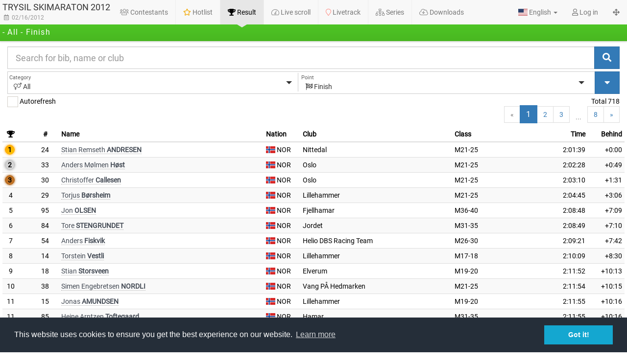

--- FILE ---
content_type: text/html; charset=utf-8
request_url: https://live.eqtiming.com/23729
body_size: 5069
content:


<!DOCTYPE html>
<html lang="en">
<head>
	<meta charset="utf-8">
	<meta http-equiv="X-UA-Compatible" content="IE=edge">
    <meta name="viewport" content="width=device-width, initial-scale=1, maximum-scale=12.0, minimum-scale=.25, user-scalable=yes" />
	<meta name="google-site-verification" content="Bb0jp_Mlse8Dqj9JWfyeNVEGtVXfOrUq9yqD4taMOuw" />
	<meta name="description" content="Timekeeping, results, livetracking and more for hundreds of racing events in the nordic countries.">
	<meta name="author" content="eqtiming">
	<meta name="google" value="notranslate">
	<link rel="icon" href="./favicon.ico">



	<title>Trysil Skimaraton 2012 - 2/16/2012</title>


	<!-- Open Graph / Facebook -->
	<meta property="og:type" content="website">
	<meta property="og:url" content="https://live.eqtiming.com/23729">
	<meta property="og:title" content="Trysil Skimaraton 2012 - 2/16/2012">
	<meta property="og:description" content="Find all the latest results for Trysil Skimaraton 2012 right here.">
	<meta property="og:image" content="//live.eqtiming.com/Content/gfx/media/eqtiming.meta.logo.png" />

	<!-- Twitter -->
	<meta property="twitter:card" content="summary_large_image">
	<meta property="twitter:url" content="https://live.eqtiming.com/23729">
	<meta property="twitter:title" content="Trysil Skimaraton 2012 - 2/16/2012">
	<meta property="twitter:description" content="Find all the latest results for Trysil Skimaraton 2012 right here.">
	<meta property="twitter:image" content="//live.eqtiming.com/Content/gfx/media/eqtiming.meta.logo.png">




	<link href="/Content/stylesheet/css?v=kwvhHGKW4yo4cczMmnxJaRLWeNpDirUMUNRFZxBGP541" rel="stylesheet"/>

	<link href="/Content/stylesheet/sass?v=qCbn54jXLEQMdtwusep_L5yX7rN7ENC1J1dVTuNTa7c1" rel="stylesheet"/>


				<link rel="stylesheet" href="/theme/event/49936/layout.css?v=20260125100425">
				<style>
					#ChipSeachLogo {
						display: none;
					}
				</style>

	<script type="text/javascript" src="https://www.google.com/jsapi"></script>
	<script type="text/javascript" src="//maps.googleapis.com/maps/api/js?v=3.56&amp;sensor=false&key=AIzaSyDy8Dipdf5YmRUFgN_FIDwIPI_M-nyAUeI"></script>
	<script type="text/javascript" src="/Content/beta/MarkerWithLabel.js"></script>
	<script type="text/javascript" src="/Content/beta/markerclusterer.js"></script>

    <script language="javascript">
        var hash = document.location.hash;
        // Check if it matches regex .*series:(\d+).*
        let seriesId = null;
        if (hash.match(/.*series:(\d+).*/)) {
            seriesId = parseInt(hash.match(/.*series:(\d+).*/)[1]);
        }

        var EQ = {
            eventId: 23729,
            version: "2025.11.12.1300",
            urlParameters: {},
            theme: {
                path: "/theme/grenmaster/1",
                pages: null,
                pagesHtml: null,
                background: "/theme/grenmaster/1/eqmebackground.jpeg?v=20191021114411",
                pictogram: null
            },
			isDebug: false,
			isCached: false,
        	host: "WEB001",
			user: null,
			noTwitter: false,
			noFaceBook: false,
			noStatistics: false,
            noCookieWarning: false,
            seriesId: seriesId,

        };

		if (EQ.isCached) {
			console.log("Using cached data.");
        }

        try {

            var _urlParameters = (document.location.search || "").replace("?", "");
            if (_urlParameters != "") {
                var _parameters = _urlParameters.split("&");
                for (var K in _parameters) {
                    var propvalues = _parameters[K].split("=");

                    if (propvalues.length > 0)
                        window.EQ.urlParameters[propvalues[0]] = propvalues[1] || true;
                }
            }
        } catch (e) {
            console.error(e);
		}


		// Temp check for hksapp. Disable tracking stuff
		if (window.EQ.urlParameters.hasOwnProperty('hksapp')) {
			window.EQ.noTwitter = true;
			window.EQ.noFaceBook = true;
			window.EQ.noStatistics = true;
			window.EQ.noCookieWarning = true;
		}

        var app_path = {
            "content": "/content",
            "locales": "/content",
            "theme": "",
            "html": "/content/html",
            "hubs": ["livehub.eqtiming.com"],
            "hubtransport": "webSockets",
            "development": false
            };




        var theme = document.location.search.match(/theme=([a-zA-Z0-9]+)/);

        // Always add eqme theme for app
        if ((document.cookie !== null && document.cookie.indexOf("EQappId") >= 0) || document.location.search.indexOf("eqmeappid") >= 0) {
            theme = ["eqme", "eqme"];
        }

        paceOptions = {
            ajax: {
                ignoreURLs: ["files.php", "piwik.php", "signalr"]
            }
        }


        if ((theme || []).length > 0) {
            document.write('<link rel="stylesheet" href="' + app_path.theme + '/theme/custom/' + theme[1] + '/layout.css?v=' + new Date().valueOf() + '">');
        }

    </script>





</head>

<body fullscreen="" class="deactive selectors-dropdown no-event hide-rally  hide-self-timing      ">
    <div id="fb-root"></div>

    <div id="wrap">
        
        <nav class="navbar navbar-default navbar-static-top hide">
            <div class="container-fluid navbar-brand-header">
                <div class="navbar-header">
                    <button type="button" class="navbar-toggle collapsed" data-toggle="collapse" data-target="#navbar" aria-expanded="false" aria-controls="navbar">
                        <div class="nav-icon">
                            <span></span>
                            <span></span>
                            <span></span>
                        </div>
                    </button>
                    <div class="navbar-brand-wrapper">
                            <a class="navbar-brand" href="#">
                                <h1></h1>
                                <h2></h2>
                                <h3></h3>
                            </a>
                    </div>
                </div>
                <div id="navbar" class="navbar-collapse collapse">
                    <ul class="nav navbar-nav navbar-left">
                        <li class="active" data-headeelement="contestants">
                            <a href="#contestants" data-url="contestants.html">
                                <i class="fal fa-users"></i>
                                <span data-i18n="header.contestants"></span>
                            </a>
                        </li>
                        <li data-headeelement="hotlist">
                            <a href="#hotlist" data-url="hotlist.html">
                                <span class="label label-success hide"></span><i class="far fa-star" style="color: #F1A803"></i>
                                <span data-i18n="header.hotlist"></span>
                            </a>
                        </li>
                        <li data-headeelement="result">
                            <a href="#result" data-url="result.html">
                                <i class="fal fa-trophy"></i>
                                <span data-i18n="header.result"></span>
                            </a>
                        </li>
                        <li data-headeelement="panelresult">
                            <a href="#panelresult" data-url="panelresult.html">
                                <i class="fal fal fa-table"></i>
                                <span data-i18n="header.panelresult">Panels</span>
                            </a>
                        </li>
                        <li data-headeelement="livescroll">
                            <a href="#livescroll" data-url="livescroll.html">
                                <i class="fal fa-tachometer"></i>
                                <span data-i18n="header.livescroll"></span>
                            </a>
                        </li>
                        <li class="hide" data-headeelement="livetrack">
                            <a href="#livetrack" data-url="livetrack.html">
                                <i class="fal fa-map-marker" style="color: #FF7E73"></i>
                                <span data-i18n="header.livetrack"></span>
                            </a>
                        </li>
                        <li class="hide" data-headeelement="liveshooting">
                            <a href="#liveshooting" data-url="liveshooting.html">
                                <i class="fal fa-crosshairs"></i>
                                <span data-i18n="header.liveshooting">Liveshooting</span>
                            </a>
                        </li>
                        <li class="hide" data-headeelement="cup">
                            <a href="#cup" data-url="cup.html">
                                <i class="fal fa-network-wired fa-rotate-90"></i>
                                <span data-i18n="header.cup">Heat</span>
                            </a>
                        </li>
                        <li class="hide" data-headeelement="series">
                            <a href="#series" data-url="series.html">
                                <i class="fal fa-sitemap"></i>
                                <span data-i18n="header.series"></span>
                            </a>
                        </li>
                        <li data-headeelement="rally">
                            <a href="#rally" data-url="rally.html">
                                <i class="fal fa-line-columns"></i>
                                <span data-i18n="header.rally">Rally</span>
                            </a>
                        </li>
                        <li data-headeelement="splitscreen">
                            <a href="#splitscreen" data-url="splitscreen.html">
                                <i class="fal fa-list-ul"></i>
                                <span data-i18n="header.splitscreen"></span>
                            </a>
                        </li>
                        <li class="show-always" data-headeelement="files">
                            <a href="#files" data-url="files.html">
                                <span class="label label-primary hide"></span><i class="fal fa-cloud-download"></i>
                                <span data-i18n="header.downloads"></span>
                            </a>
                        </li>
                    </ul>
                    <ul class="nav navbar-nav navbar-right">
                        <li class="dropdown">
                            <a href="#" class="dropdown-toggle" data-toggle="dropdown" role="button" aria-haspopup="true" aria-expanded="false"><span id="currentLanguage"></span> <span class="caret"></span></a>
                            <ul class="dropdown-menu">
                                <li><a href="#" data-language="en"><span class="flag-icon flag-icon-us"></span> <span>English</span></a></li>
                                <li><a href="#" data-language="nb-NO"><span class="flag-icon flag-icon-no"></span> <span>Norsk</span></a></li>
                                <li><a href="#" data-language="sv"><span class="flag-icon flag-icon-se"></span> <span>Svenska</span></a></li>
                                <li><a href="#" data-language="fi"><span class="flag-icon flag-icon-fi"></span> <span>Suomi</span></a></li>
                                <li><a href="#" data-language="fr"><span class="flag-icon flag-icon-fr"></span> <span>Français</span></a></li>
                                <li><a href="#" data-language="de"><span class="flag-icon flag-icon-de"></span> <span>Deutsch</span></a></li>
                                <li><a href="#" data-language="ru"><span class="flag-icon flag-icon-ru"></span> <span>Россия</span></a></li>
                                <li><a href="#" data-language="it"><span class="flag-icon flag-icon-it"></span> <span>Italiano</span></a></li>
                                <li><a href="#" data-language="es"><span class="flag-icon flag-icon-es"></span> <span>Español</span></a></li>
                                <li><a href="#" data-language="et"><span class="flag-icon flag-icon-ee"></span> <span>Eesti</span></a></li>
                            </ul>
                        </li>
                            <li class="login noactive" data-element="LoginLink">
                                

	<a href="#" class="noactive" data-type="Login" data-modal="true" data-action="Render">
		<i class="far fa-user"></i>
		<span data-i18n="account.login"></span>
	</a>


                            </li>
                            <li class="dropdown hide" data-element="LoginProfile">
                                <a href="#" class="dropdown-toggle" data-toggle="dropdown" role="button" aria-haspopup="true" aria-expanded="false">
                                    <span>
                                        <span data-element="ProfilePicture"></span>
                                        <span data-element="ProfileName"></span>
                                        <span class="caret"></span>
                                    </span>
                                </a>
                                <ul class="dropdown-menu">
                                    <li class="">
                                        <a href="#" id="connectFacebook" data-facebook="connect"><i class="fab fa-facebook"></i> <span data-i18n="account.connectfacebook"></span></a>
                                        <a href="#" id="diconnectFacebook" data-facebook="disconnect"><i class="fab fa-facebook"></i> <span data-i18n="account.disconnectfacebook"></span></a>
                                    </li>
                                    <li><a href="#" data-modal="false" data-type="logout"><i class="fa fa-sign-out"></i> <span data-i18n="account.logout"></span></a></li>
                                </ul>
                            </li>
                        <li><a href="#" id="setFullscreenMode"><i class="fa fa-arrows-alt"></i></a></li>
                    </ul>
                </div><!--/.nav-collapse -->
            </div>
            <div class="container-fluid navbar-event">
                <span id="headerPart1"></span>
                <span id="headerPart2"></span>
                <span id="headerPart3"></span>
                <span id="headerPart4"></span>
                <span id="headerRunningTime" class="serverrunningtime"></span>
            </div>
            <div id="messageBar"></div>
        </nav>


        <div class="container-fluid" id="pageContent">
            
<!-- initial view -->

        </div>


    </div>

    <div class="" id="footer">
        <div class="container left">
            <p class="text-muted credit">
                <span data-i18n="footer.presentedby"></span> <a class="logo" href="#"><img src="/content/gfx/eqwhite.png" class="footer-logo" /></a>
            </p>
        </div>
        <div class="container center">
            <div class="social-likes">
                <div class="facebook" title="Share link on Facebook" data-i18n="socialmedia.facebookshare">Share</div>
                <div class="twitter" title="Share link on Twitter" data-i18n="socialmedia.twittershare">Tweet</div>
            </div>

        </div>

        <div class="container right social-media-icons">
            <p class="text-muted credit">
                <span data-i18n="footer.visitus" class="text-visit">Visit us</span>
                <span class="text-timestamp"></span>
            </p>
            <a href="https://www.facebook.com/pages/Quick-Timing-AS/146727602061213" target="_blank"><i class="fab fa-facebook fa-2x"></i></a>
            <a href="https://twitter.com/EQTimingDev" target="_blank"><i class="fab fa-twitter fa-2x"></i></a>
        </div>
    </div>


    <script src="/Content/lib/script?v=2OLHbTjCcmrc_WpKriz_zzqZ1bcht8txkErSiVfLdvo1"></script>

    
    <script src="Content/js/dist/script.js"></script>
    
    




    <script>
        if (!window.EQ.noTwitter) {
            !function (d, s, id) { var js, fjs = d.getElementsByTagName(s)[0], p = /^http:/.test(d.location) ? 'http' : 'https'; if (!d.getElementById(id)) { js = d.createElement(s); js.id = id; js.src = p + '://platform.twitter.com/widgets.js'; fjs.parentNode.insertBefore(js, fjs); } }(document, 'script', 'twitter-wjs');
        }
    </script>




    <script language="javascript">
        if ((theme || []).length > 0) {
            document.write('\x3Cscript type="text/javascript" src="' + app_path.theme + "/theme/custom/" + theme[1] + "/custom.js?v=" + new Date().valueOf() + '">\x3C/script>');
        }

        if (EQ.seriesId != null) {
            document.write('\x3Clink rel="stylesheet" href="' + app_path.theme + "/theme/series/" + seriesId + "/layout.css?v=" + new Date().valueOf() + '">\x3C/link>');
        }
    </script>


</body>

</html>


--- FILE ---
content_type: application/javascript
request_url: https://live.eqtiming.com/Content/js/dist/script.js
body_size: 197894
content:
var window = (() => {
  var __create = Object.create;
  var __defProp = Object.defineProperty;
  var __getOwnPropDesc = Object.getOwnPropertyDescriptor;
  var __getOwnPropNames = Object.getOwnPropertyNames;
  var __getProtoOf = Object.getPrototypeOf;
  var __hasOwnProp = Object.prototype.hasOwnProperty;
  var __esm = (fn, res) => function __init() {
    return fn && (res = (0, fn[__getOwnPropNames(fn)[0]])(fn = 0)), res;
  };
  var __commonJS = (cb, mod) => function __require() {
    return mod || (0, cb[__getOwnPropNames(cb)[0]])((mod = { exports: {} }).exports, mod), mod.exports;
  };
  var __export = (target, all) => {
    for (var name in all)
      __defProp(target, name, { get: all[name], enumerable: true });
  };
  var __copyProps = (to, from, except, desc) => {
    if (from && typeof from === "object" || typeof from === "function") {
      for (let key of __getOwnPropNames(from))
        if (!__hasOwnProp.call(to, key) && key !== except)
          __defProp(to, key, { get: () => from[key], enumerable: !(desc = __getOwnPropDesc(from, key)) || desc.enumerable });
    }
    return to;
  };
  var __toESM = (mod, isNodeMode, target) => (target = mod != null ? __create(__getProtoOf(mod)) : {}, __copyProps(
    // If the importer is in node compatibility mode or this is not an ESM
    // file that has been converted to a CommonJS file using a Babel-
    // compatible transform (i.e. "__esModule" has not been set), then set
    // "default" to the CommonJS "module.exports" for node compatibility.
    isNodeMode || !mod || !mod.__esModule ? __defProp(target, "default", { value: mod, enumerable: true }) : target,
    mod
  ));

  // Content/js/dynamic.js
  var require_dynamic = __commonJS({
    "Content/js/dynamic.js"(exports, module) {
      window.Handlers = {};
      window.Pages = {};
      (function() {
        "use strict";
        var doT2 = {
          name: "doT",
          version: "1.1.1",
          templateSettings: {
            evaluate: /\{\{([\s\S]+?(\}?)+)\}\}/g,
            interpolate: /\{\{=([\s\S]+?)\}\}/g,
            encode: /\{\{!([\s\S]+?)\}\}/g,
            use: /\{\{#([\s\S]+?)\}\}/g,
            useParams: /(^|[^\w$])def(?:\.|\[[\'\"])([\w$\.]+)(?:[\'\"]\])?\s*\:\s*([\w$\.]+|\"[^\"]+\"|\'[^\']+\'|\{[^\}]+\})/g,
            define: /\{\{##\s*([\w\.$]+)\s*(\:|=)([\s\S]+?)#\}\}/g,
            defineParams: /^\s*([\w$]+):([\s\S]+)/,
            conditional: /\{\{\?(\?)?\s*([\s\S]*?)\s*\}\}/g,
            iterate: /\{\{~\s*(?:\}\}|([\s\S]+?)\s*\:\s*([\w$]+)\s*(?:\:\s*([\w$]+))?\s*\}\})/g,
            varname: "it",
            strip: true,
            append: true,
            selfcontained: false,
            doNotSkipEncoded: false
          },
          template: void 0,
          //fn, compile template
          compile: void 0,
          //fn, for express
          log: true
        }, _globals;
        doT2.encodeHTMLSource = function(doNotSkipEncoded) {
          var encodeHTMLRules = { "&": "&#38;", "<": "&#60;", ">": "&#62;", '"': "&#34;", "'": "&#39;", "/": "&#47;" }, matchHTML = doNotSkipEncoded ? /[&<>"'\/]/g : /&(?!#?\w+;)|<|>|"|'|\//g;
          return function(code) {
            return code ? code.toString().replace(matchHTML, function(m) {
              return encodeHTMLRules[m] || m;
            }) : "";
          };
        };
        _globals = function() {
          return this || (0, eval)("this");
        }();
        if (typeof module !== "undefined" && module.exports) {
          module.exports = doT2;
        } else if (typeof define === "function" && define.amd) {
          define(function() {
            return doT2;
          });
        } else {
          _globals.doT = doT2;
        }
        var startend = {
          append: { start: "'+(", end: ")+'", startencode: "'+encodeHTML(" },
          split: { start: "';out+=(", end: ");out+='", startencode: "';out+=encodeHTML(" }
        }, skip = /$^/;
        function resolveDefs(c, block, def) {
          return (typeof block === "string" ? block : block.toString()).replace(c.define || skip, function(m, code, assign, value) {
            if (code.indexOf("def.") === 0) {
              code = code.substring(4);
            }
            if (!(code in def)) {
              if (assign === ":") {
                if (c.defineParams)
                  value.replace(c.defineParams, function(m2, param, v) {
                    def[code] = { arg: param, text: v };
                  });
                if (!(code in def))
                  def[code] = value;
              } else {
                new Function("def", "def['" + code + "']=" + value)(def);
              }
            }
            return "";
          }).replace(c.use || skip, function(m, code) {
            if (c.useParams)
              code = code.replace(c.useParams, function(m2, s, d, param) {
                if (def[d] && def[d].arg && param) {
                  var rw = (d + ":" + param).replace(/'|\\/g, "_");
                  def.__exp = def.__exp || {};
                  def.__exp[rw] = def[d].text.replace(new RegExp("(^|[^\\w$])" + def[d].arg + "([^\\w$])", "g"), "$1" + param + "$2");
                  return s + "def.__exp['" + rw + "']";
                }
              });
            var v = new Function("def", "return " + code)(def);
            return v ? resolveDefs(c, v, def) : v;
          });
        }
        function unescape(code) {
          return code.replace(/\\('|\\)/g, "$1").replace(/[\r\t\n]/g, " ");
        }
        doT2.template = function(tmpl, c, def) {
          c = c || doT2.templateSettings;
          var cse = c.append ? startend.append : startend.split, needhtmlencode, sid = 0, indv, str = c.use || c.define ? resolveDefs(c, tmpl, def || {}) : tmpl;
          str = ("var out='" + (c.strip ? str.replace(/(^|\r|\n)\t* +| +\t*(\r|\n|$)/g, " ").replace(/\r|\n|\t|\/\*[\s\S]*?\*\//g, "") : str).replace(/'|\\/g, "\\$&").replace(c.interpolate || skip, function(m, code) {
            return cse.start + unescape(code) + cse.end;
          }).replace(c.encode || skip, function(m, code) {
            needhtmlencode = true;
            return cse.startencode + unescape(code) + cse.end;
          }).replace(c.conditional || skip, function(m, elsecase, code) {
            return elsecase ? code ? "';}else if(" + unescape(code) + "){out+='" : "';}else{out+='" : code ? "';if(" + unescape(code) + "){out+='" : "';}out+='";
          }).replace(c.iterate || skip, function(m, iterate, vname, iname) {
            if (!iterate)
              return "';} } out+='";
            sid += 1;
            indv = iname || "i" + sid;
            iterate = unescape(iterate);
            return "';var arr" + sid + "=" + iterate + ";if(arr" + sid + "){var " + vname + "," + indv + "=-1,l" + sid + "=arr" + sid + ".length-1;while(" + indv + "<l" + sid + "){" + vname + "=arr" + sid + "[" + indv + "+=1];out+='";
          }).replace(c.evaluate || skip, function(m, code) {
            return "';" + unescape(code) + "out+='";
          }) + "';return out;").replace(/\n/g, "\\n").replace(/\t/g, "\\t").replace(/\r/g, "\\r").replace(/(\s|;|\}|^|\{)out\+='';/g, "$1").replace(/\+''/g, "");
          if (needhtmlencode) {
            if (!c.selfcontained && _globals && !_globals._encodeHTML)
              _globals._encodeHTML = doT2.encodeHTMLSource(c.doNotSkipEncoded);
            str = "var encodeHTML = typeof _encodeHTML !== 'undefined' ? _encodeHTML : (" + doT2.encodeHTMLSource.toString() + "(" + (c.doNotSkipEncoded || "") + "));" + str;
          }
          try {
            return new Function(c.varname, str);
          } catch (e3) {
            if (typeof console !== "undefined")
              console.log("Could not create a template function: " + str);
            throw e3;
          }
        };
        doT2.compile = function(tmpl, def) {
          return doT2.template(tmpl, null, def);
        };
        window.doT = doT2;
      })();
      window.Templates = function() {
        var participantHistoryHtml = '<table class="table table-condensed table-striped">                                         <thead>                                             <tr>                                                <th class="col-eventdate" data-i18n="table.eventdate">Date</th >                                                <th class="col-event" data-i18n="table.event">Event</th>                                                <th class="col-race" data-i18n="table.race">Race</th>                                                <th class="col-rank" data-i18n="[html]table.rank"></th>                                                 <th class="col-time" data-i18n="table.time">Time</th>                                                 <th class="col-difftime" data-i18n="table.difftime">After</th>                                             </tr>                                         </thead>                                         <tbody><tr><td colspan="7" style="text-align: center; padding: 10px; font-size: 200%;"><i class="fal fa-spinner fa-spin"></i> </td></tr></tbody>                                         <tfoot><tr><td colspan="7"><a href="#contestantFullHistory" class="btn btn-default" data-i18n="contestantdetails.showallhistory">Show all</a></tr></tfoot>                                     </table>';
        return {
          buildItem: function(item, edid) {
            var deltaker = typeof item.AkkumulertTid === "undefined" ? item : item.Deltaker;
            if (typeof edid == "undefined" || edid == null) {
              for (var ed in deltaker.EtappeDeltaker) {
                edid = ed;
                break;
              }
            }
            deltaker.__edid = edid;
            var data = {
              Deltaker: deltaker,
              Tid: typeof item.AkkumulertTid === "undefined" ? null : item,
              __checked: false,
              __hotlist: false
            };
            data.__hotlist = Hotlist.Exists(data.Deltaker.UID);
            return data;
          },
          colHotlist: doT.template('<input type="checkbox" class="" name="hotlist-{{=it.Deltaker.UID}}" value="{{=it.Deltaker.UID}}" {{? it.__hotlist !== undefined && it.__hotlist }} checked="checked" {{?}}>'),
          colBib: doT.template(
            '{{? ( raceContestant(it.Deltaker).Startnummer > 0 ) }}                 {{= raceContestant(it.Deltaker).Startnummer }}             {{??}}                 {{? it.Deltaker.Startnummer > 0 }}{{=it.Deltaker.Startnummer}}{{?}}             {{?}}             <span class="field-btns hide">                 <br>{{? it.Deltaker.GPSDevice != ""}}<a href="#" class="btn btn-xs btn-default show-contestanttrack" data-contestantid="{{=it.Deltaker.UID}}" data-starttime="{{=it.Deltaker.__starttimeutc}}"><i class="fa fa-map-marker" style="color: #{{= it.Deltaker.__color}}"></i></a>{{?}}<a href="#" class="btn btn-xs btn-default focus-contestant" data-contestantid="{{=it.Deltaker.UID}}"><i class="far fa-dot-circle" style="color: #{{= it.Deltaker.__color}}"></i></a><a href="#" class="btn btn-xs btn-default remove-contestant" data-contestantid="{{=it.Deltaker.UID}}"><i class="fal fa-times" style="color: #990000"></i></a></span>'
          ),
          colClass: doT.template('<div class="col-wrapper"><div class="field-class">{{=it.Deltaker.Klasse.Navn}}</div><div class="field-race">{{=raceContestant(it.Deltaker).Etappe.Navn}}</div></div>'),
          colRace: doT.template("{{=raceContestant(it.Deltaker).Etappe.Navn}}"),
          colLap: doT.template("{{=it.Tid.Rundenummer}}"),
          colStarttime: doT.template('{{? raceContestant(it.Deltaker).Pulje.WaveStartTid != null }}                                         {{=moment(raceContestant(it.Deltaker).Pulje.WaveStartTid).format("HH:mm:ss") }}                                     {{??}}                                         {{=moment(raceContestant(it.Deltaker).Starttid).format("HH:mm:ss") }}                                     {{?}}'),
          colPoint: doT.template('{{= (it.Tid.StasjonsOppsett.Navn || "")  }}<span class="field-currentdistance hide"></span>'),
          colName: doT.template('<a href="#" data-edid="{{? it.Deltaker.__edid !== undefined}}{{=it.Deltaker.__edid}}{{?}}" data-type="{{? it.Deltaker.UID !== undefined }}contestantDetails{{??}}competitorDetails{{?}}" data-id="{{? it.Deltaker.UID !== undefined }}{{=it.Deltaker.UID}}{{??}}{{=it.Deltaker.Utover.UID}}{{?}}">                         <span class="field-bib">{{? typeof it.Deltaker.EtappeDeltaker != "undefined" }}{{? raceContestant(it.Deltaker).Startnummer > 0 }}{{= raceContestant(it.Deltaker).Startnummer }}. {{?? it.Deltaker.Startnummer > 0 }}{{= it.Deltaker.Startnummer }}. {{?}}{{?}}</span>                         <span class="field-flag flag-icon flag-icon-{{=it.Deltaker.Utover.Land.ISO2.toLowerCase() }}"> </span>                         <span class="field-name-large">{{= format_name(it.Deltaker.Utover.NavnFormatert,it.Deltaker.Utover.Etternavn, it.Deltaker.Utover.Fornavn, it.Deltaker.Anonym) }}{{? typeof it.Deltaker.EtappeDeltaker != "undefined" && raceContestant(it.Deltaker).Runcount > 0}} <span class="">{{= raceContestant(it.Deltaker).Runcount }}</span>{{?}}{{? it.Deltaker.GPSDevice != null && it.Deltaker.GPSDevice != "" }}<i class="fa fa-geolocation"></i>{{?}}</span>                         <span class="field-name-small">{{= format_name(it.Deltaker.Utover.NavnFormatert,it.Deltaker.Utover.Etternavn, it.Deltaker.Utover.Fornavn, it.Deltaker.Anonym) }}{{? typeof it.Deltaker.EtappeDeltaker != "undefined" && raceContestant(it.Deltaker).Runcount > 0}} <span class="">{{= raceContestant(it.Deltaker).Runcount }}</span>{{?}}</span></a>                         <span class="field-nation"><span class="field-nation-flag flag-icon flag-icon-{{=it.Deltaker.Utover.Land.ISO2.toLowerCase() }}"></span> <span class="field-nation-name">{{=it.Deltaker.Utover.Land.IOC}}</span></span>                         {{? ! jQuery.isEmptyObject( it.Deltaker.StafettDeltakere ) }}                             {{? it.Tid != undefined && it.Tid.__filterrelay != undefined && it.Tid.__filterrelay }}                                 {{? typeof it.Deltaker.StafettDeltakere != "undefined" && typeof it.Deltaker.StafettDeltakere[it.Tid.StasjonsOppsett.Etappenummer] != "undefined" }}                                     <div class="field-teammates">                                         <span>{{? (it.Deltaker.StafettDeltakere[it.Tid.StasjonsOppsett.Etappenummer].NavnFormatert||"").trim() != ""}}<span class="field-teammates-current">{{= it.Deltaker.StafettDeltakere[it.Tid.StasjonsOppsett.Etappenummer].NavnFormatert }}</span><span class="field-teammates-next">{{=next_relaycontestant(it.Tid)}}{{?}}</span></span>                                     </div>                                 {{?? ! jQuery.isEmptyObject( it.Deltaker.StafettDeltakere ) }}                                     <div class="field-teammates">                                     {{ for(var k in it.Deltaker.StafettDeltakere) { }}						                <span class="relay-contestant" id="relay-{{= it.Deltaker.StafettDeltakere[k].Sortering}}">{{? (it.Deltaker.StafettDeltakere[k].NavnFormatert||"").trim() != "" }}{{=it.Deltaker.StafettDeltakere[k].NavnFormatert }}{{?}}</span >                                     {{ } }}                                     </div>                                 {{?}}                             {{??}}                                 <div class="field-teammates">                                 {{ for(var k in it.Deltaker.StafettDeltakere) { }}						        <span class="relay-contestant" id="relay-{{= it.Deltaker.StafettDeltakere[k].Sortering}}">{{? (it.Deltaker.StafettDeltakere[k].NavnFormatert||"").trim() != ""}}{{=it.Deltaker.StafettDeltakere[k].NavnFormatert }} 						        {{? it.Deltaker.StafettDeltakere[k].Nasjon.ISO2 != ""}}<span class="flag-icon flag-icon-{{=it.Deltaker.StafettDeltakere[k].Nasjon.ISO2.toLowerCase() }}"></span>{{?}}						        {{?}}</span > {{ } }}                                 </div>                             {{?}}                         {{?? ! jQuery.isEmptyObject( it.Deltaker.Rally ) }}                             <div class="field-coinfo field-teammates">                                 {{= it.Deltaker.Rally.CodriverFirstname||"" }} {{= it.Deltaker.Rally.CodriverSurname||"" }}                             </div>                         {{?}}                         <div class="field-club">{{= it.Deltaker.KlubbTeamFormatert }}</div>                         {{? typeof it.Deltaker.Klasse != "undefined"}}<div class="field-raceclass">{{=it.Deltaker.Klasse.Navn}} {{? typeof it.Deltaker.EtappeDeltaker != "undefined"}}/ {{=raceContestant(it.Deltaker).Etappe.Navn}}{{?}}</div>{{?}}                         {{? EQEvent.data != null && EQEvent.data.ResultatOppsett.VisChipnumbers && chips(it.Deltaker.Chips) != "" }}<div class="field-chips"><span><i class="fa fa-tags"></i> {{= chips(it.Deltaker.Chips) }}</span></div>{{?}}                         '),
          colNameHotlist: doT.template('<a href="#" data-edid="{{? it.Deltaker.__edid !== undefined}}{{=it.Deltaker.__edid}}{{?}}" data-type="{{? it.Deltaker.UID !== undefined }}contestantDetails{{??}}competitorDetails{{?}}" data-id="{{? it.Deltaker.UID !== undefined }}{{=it.Deltaker.UID}}{{??}}{{=it.Deltaker.Utover.UID}}{{?}}">                         <span class="field-bib">{{? typeof it.Deltaker.EtappeDeltaker != "undefined" }}{{? raceContestant(it.Deltaker).Startnummer > 0 }}{{= raceContestant(it.Deltaker).Startnummer }}. {{?? it.Deltaker.Startnummer > 0 }}{{= it.Deltaker.Startnummer }}. {{?}}{{?}}</span>                         <span class="field-flag flag-icon flag-icon-{{=it.Deltaker.Utover.Land.ISO2.toLowerCase() }}"> </span>                         <span class="field-name-large">{{= format_name(it.Deltaker.Utover.NavnFormatert,it.Deltaker.Utover.Etternavn, it.Deltaker.Utover.Fornavn, it.Deltaker.Anonym) }}{{? typeof it.Deltaker.EtappeDeltaker != "undefined" && raceContestant(it.Deltaker).Runcount > 0}} <span class="">{{= raceContestant(it.Deltaker).Runcount }}</span>{{?}}{{? it.Deltaker.GPSDevice != null && it.Deltaker.GPSDevice != "" }}<i class="fa fa-geolocation"></i>{{?}}</span>                         <span class="field-name-small">{{= format_name(it.Deltaker.Utover.NavnFormatert,it.Deltaker.Utover.Etternavn, it.Deltaker.Utover.Fornavn, it.Deltaker.Anonym) }}{{? typeof it.Deltaker.EtappeDeltaker != "undefined" && raceContestant(it.Deltaker).Runcount > 0}} <span class="">{{= raceContestant(it.Deltaker).Runcount }}</span>{{?}}</span></a>                         <span class="field-nation"><span class="field-nation-flag flag-icon flag-icon-{{=it.Deltaker.Utover.Land.ISO2.toLowerCase() }}"></span> <span class="field-nation-name">{{=it.Deltaker.Utover.Land.IOC}}</span></span>                         <div class="field-club">{{= it.Deltaker.KlubbTeamFormatert }}</div>                         {{? typeof it.Deltaker.Klasse != "undefined"}}<div class="field-raceclass">{{=it.Deltaker.Klasse.Navn}} {{? typeof it.Deltaker.EtappeDeltaker != "undefined"}}/ {{=raceContestant(it.Deltaker).Etappe.Navn}}{{?}}</div>{{?}}                         {{? EQEvent.data != null && EQEvent.data.ResultatOppsett.VisChipnumbers && chips(it.Deltaker.Chips) != "" }}<div class="field-chips"><span><i class="fa fa-tags"></i> {{= chips(it.Deltaker.Chips) }}</span></div>{{?}}                         '),
          colNameRally: doT.template('<a href="#" data-edid="{{? it.Deltaker.__edid !== undefined}}{{=it.Deltaker.__edid}}{{?}}" data-type="{{? it.Deltaker.UID !== undefined }}contestantDetails{{??}}competitorDetails{{?}}" data-id="{{? it.Deltaker.UID !== undefined }}{{=it.Deltaker.UID}}{{??}}{{=it.Deltaker.Utover.UID}}{{?}}">                         <span class="field-bib">{{? typeof it.Deltaker.EtappeDeltaker != "undefined" }}{{? raceContestant(it.Deltaker).Startnummer > 0 }}{{= raceContestant(it.Deltaker).Startnummer }}. {{?? it.Deltaker.Startnummer > 0 }}{{= it.Deltaker.Startnummer }}. {{?}}{{?}}</span>                         <span class="field-flag flag-icon flag-icon-{{=it.Deltaker.Utover.Land.ISO2.toLowerCase() }}"> </span>                         <span class="field-name-large">{{= it.Deltaker.Utover.Fornavn.substring(0,1) + ". " + it.Deltaker.Utover.Etternavn }}                             {{? !jQuery.isEmptyObject( it.Deltaker.Rally ) }}                                 - {{= (it.Deltaker.Rally.CodriverFirstname||" ").substr(0,1) }}. {{= it.Deltaker.Rally.CodriverSurname||"" }}                             {{?}}                         </span >                         <span class="field-name-small">{{= it.Deltaker.Utover.Fornavn.substring(0,1) + ". " + it.Deltaker.Utover.Etternavn }}                             {{? !jQuery.isEmptyObject( it.Deltaker.Rally ) }}                                 - {{= (it.Deltaker.Rally.CodriverFirstname||" ").substr(0,1) }}. {{= it.Deltaker.Rally.CodriverSurname||"" }}                             {{?}}                         </span ></a >                         <span class="field-nation"><span class="field-nation-flag flag-icon flag-icon-{{=it.Deltaker.Utover.Land.ISO2.toLowerCase() }}"></span> <span class="field-nation-name">{{=it.Deltaker.Utover.Land.IOC}}</span></span>                         <div class="field-club">{{= it.Deltaker.KlubbTeamFormatert }}</div>                         {{? typeof it.Deltaker.Klasse != "undefined"}}<div class="field-raceclass">{{=it.Deltaker.Klasse.Navn}} {{? typeof it.Deltaker.EtappeDeltaker != "undefined"}}/ {{=raceContestant(it.Deltaker).Etappe.Navn}}{{?}}</div>{{?}}                         '),
          colRankTotal: doT.template('{{? (it.Tid.StatusTekst == "TIME" || it.Tid.StatusTekst == "LAP" || it.Tid.StatusTekst == "REL") && it.Tid.__rank > 0 && (it.Tid.TidStatus != "FF" && it.Tid.TidStatus != "PF" )  }}                                     <span>{{= it.Tid.Plassering.Total }}</span>                                 {{?}}'),
          colRankGender: doT.template('{{? (it.Tid.StatusTekst == "TIME" || it.Tid.StatusTekst == "LAP" || it.Tid.StatusTekst == "REL") && it.Tid.__rank > 0 && (it.Tid.TidStatus != "FF" && it.Tid.TidStatus != "PF" ) }}                                     <span>{{= it.Tid.Plassering.Kjonn }}</span>                                 {{?}}'),
          colRank: doT.template('{{? (it.Tid.StatusTekst == "TIME" || it.Tid.StatusTekst == "LAP" || it.Tid.StatusTekst == "REL") && it.Tid.__rank > 0 && (it.Tid.TidStatus != "FF" && it.Tid.TidStatus != "PF" ) }}                                     <span>{{= it.Tid.__rank }}</span>                                 {{?}}'),
          colNation: doT.template('{{? typeof it.Deltaker.Utover.Land.ISO2 != "undefined" }}<span class="flag-icon flag-icon-{{=it.Deltaker.Utover.Land.ISO2.toLowerCase() }}"></span> <span class="field-nation-name">{{=it.Deltaker.Utover.Land.IOC}}</span>{{?}}'),
          colTotal: doT.template('{{? it.Tid.Poeng !== undefined }}<span class="field-poeng {{=it.Tid.__rangerpoeng}}">{{=it.Tid.Poeng}}</span><span class="field-tid {{=it.Tid.__rangertid}}">{{= time(it.Tid.Tid)}}{{? it.Tid.BonusSekunder > 0}} <span class="field-bonusseconds">{{= it.Tid.BonusSekunder}}</span>{{?}}</span>{{?}}'),
          colClub: doT.template('<div class="col-wrapper">                                     {{= it.Deltaker.KlubbTeamFormatert }}&nbsp;                                     {{? ! jQuery.isEmptyObject( it.Deltaker.Rally ) }}                                         <div class="field-coinfo field-teammates">                                             {{= it.Deltaker.Rally.CodriverClub||"" }}                                         </div>                                     {{?}}                                 </div>'),
          colTeam: doT.template("{{=it.Deltaker.Lag.Navn}}&nbsp;"),
          colTrend: doT.template('{{? it.Tid.__rank > 0 }}{{? it.Tid.__trend > 0 && it.Tid.StatusTekst == "TIME" }}<i class="fa fa-caret-up"></i><span class="text-caret-up">{{= it.Tid.__trend}}</span>{{?? it.Tid.__trend < 0}}<i class="fa fa-caret-down"></i><span class="text-caret-down">{{= (it.Tid.__trend * -1)}}</span>{{??}}<i class="fa fa-minus"></i>{{?}}{{?}}'),
          colGroup: doT.template("{{= raceContestant(it.Deltaker).Pulje.Navn}}&nbsp;"),
          colClubTeam: doT.template("{{= it.Deltaker.Team.Navn }}"),
          ColCoinfo: doT.template('{{? ! jQuery.isEmptyObject( it.Deltaker.Rally ) }}                                         {{= it.Deltaker.Rally.CarMake||"" }}                                         <div class="field-coinfo field-teammates">                                             {{= it.Deltaker.Rally.SponsorName||"" }}                                         </div>                                     {{?}}'),
          ColCoinfo2: doT.template('{{? ! jQuery.isEmptyObject( it.Deltaker.Rally ) }}                                         {{= it.Deltaker.Rally.DriverClass||"" }}                                     {{?}}'),
          colTime: doT.template('{{? typeof it.Tid.__rank != "undefined" }}{{? raceContestant(it.Deltaker).DSQArsak != "" || raceContestant(it.Deltaker).DSQ  }}                                     <a href="#"><div class="status-card status-card-{{? raceContestant(it.Deltaker).DNF}}white{{??}}red{{?}} tooltip" title="{{? raceContestant(it.Deltaker).DSQArsak != ""}}{{= raceContestant(it.Deltaker).DSQArsak }}{{??}}{{= raceContestant(it.Deltaker).Kommunike.join("<br>") }}{{?}}"></div></a>                                 {{?? first(it.Deltaker.EtappeDeltaker).DSQArsak == "" && raceContestant(it.Deltaker).Kommunike != null &&  raceContestant(it.Deltaker).Kommunike.length > 0 }}                                     {{? it.Tid.PoengMS < 0}}                                         <a href="#"><div class="status-card status-card-green tooltip" title="{{= raceContestant(it.Deltaker).KommunikeTekst }}"></div></a>                                     {{??}}                                         <a href="#"><div class="status-card status-card-{{? raceContestant(it.Deltaker).DNF }}white{{??}}yellow{{?}} tooltip" title="{{= raceContestant(it.Deltaker).KommunikeTekst }}"></div></a>                                     {{?}}                                 {{?}}                                                                 {{? ( typeof it.Tid.__showtime == "boolean" ? it.Tid.__showtime : false) }}                                     {{? it.Tid.StatusTekst == "TIME" && ( it.Tid.__rank > 0 || ( typeof it.Tid.__showtime == "undefined" ? false : it.Tid.__showtime) ) }}                                         {{? (it.Tid.TidStatus||"") != ""}}                                             <span class="field-time label label-info timestatus-{{= it.Tid.TidStatus}}">{{= it.Tid.TidStatus }}</span>                                         {{??}}                                             {{? it.Tid.OmgangsTidFormatert != it.Tid.Formatert }}                                                 <span class="field-roundtime">({{= it.Tid.OmgangsTidFormatert }})</span>                                             {{?}}                                             <span class="field-time">{{= it.Tid.Formatert }}</span><span class="field-difftime">{{= Templates.colDiff(it) }}</span>                                         {{?}}                                     {{?? it.Tid.StatusTekst == "COMPLETED" || (it.Tid.__rank == 0 && it.Tid.StatusTekst == "TIME") }}                                         {{? EQEvent.data.ResultatOppsett.FullfortTid}}                                             {{= moment(it.PasseringsTid).format("HH:mm:ss") }}                                         {{??}}                                             <span data-i18n="result.completed" class="label label-success label-completed">{{= $.i18n.t("result.completed") }}</span>{{? isMe(it) }} {{= it.Tid.Formatert}}{{?}}                                         {{?}}                                     {{?? it.Tid.StatusTekst == "DNC" }}                                         <span class="label label-danger label-{{= formatStatusTekst( it.Tid.StatusTekst ) }}">{{= formatStatusTekst( it.Tid.StatusTekst ) }}</span>                                         {{? typeof it.Tid.__showtime == "undefined" ? false : it.Tid.__showtime }}                                             {{? (it.Tid.TidStatus||"") != ""}}                                                 <span class="field-time label label-info timestatus-{{= it.Tid.TidStatus}}">{{= it.Tid.TidStatus }}</span>                                             {{??}}                                                 <span class="field-time">{{= it.Tid.Formatert }}</span><span class="field-difftime">{{= Templates.colDiff(it) }}</span>                                             {{?}}                                         {{?}}                                    {{??}}                                         {{? it.Tid.StatusTekst == "REL" }}                                             <a href="#"><div class="status-card status-card-green tooltip" title="REL"></div></a> {{= it.Tid.Formatert}}                                        {{??}}                                             <span class="label label-danger label-{{= formatStatusTekst( it.Tid.StatusTekst ) }}">{{= formatStatusTekst( it.Tid.StatusTekst ) }}</span>                                         {{?}}                                     {{?}}                                 {{??}}                                     {{? it.Tid.StatusTekst == "REL" }}                                         <span class="label label-danger label-{{= formatStatusTekst( it.Tid.StatusTekst )}}">{{= formatStatusTekst( it.Tid.StatusTekst )}}</span> {{= it.Tid.Formatert}}                                    {{??}}                                         {{? it.Tid.StatusTekst != "TIME" && it.Tid.StatusTekst != "COMPLETED" }}                                             <span class="label label-danger label-{{= formatStatusTekst( it.Tid.StatusTekst )}}">{{= formatStatusTekst( it.Tid.StatusTekst )}}</span>                                         {{??}}                                             {{? EQEvent.data.ResultatOppsett.FullfortTid}}                                                 {{? it.PasseringsTid === undefined }}                                                     <span data-i18n="result.completed" class="label label-success label-completed">{{= $.i18n.t("result.completed") }}</span>{{? isMe(it) }} {{= it.Tid.Formatert}}{{?}}                                                 {{??}}                                                     {{= moment(it.PasseringsTid).format("HH:mm:ss") }}                                                 {{?}}                                             {{??}}                                                 <span data-i18n="result.completed" class="label label-success label-completed">{{= $.i18n.t("result.completed") }}</span>{{? isMe(it) }} {{= it.Tid.Formatert}}{{?}}                                             {{?}}                                         {{?}}                                     {{?}}                                 {{?}}{{?}}<span class="field-speed hide">{{? typeof it.Deltaker.EtappeDeltaker[it.Tid.EtappeDeltakerUID] != "undefined" && typeof it.Deltaker.EtappeDeltaker[it.Tid.EtappeDeltakerUID].__totalavg != "undefined"}}{{= it.Deltaker.EtappeDeltaker[it.Tid.EtappeDeltakerUID].__totalavg}}{{?}}</span>'),
          colPoints: doT.template('{{? typeof it.Deltaker.EtappeDeltaker[it.Tid.EtappeDeltakerUID] != "undefined"}}{{= formatNumber(it.Deltaker.EtappeDeltaker[it.Tid.EtappeDeltakerUID].Poeng)}}{{?}}'),
          colDiff: doT.template('{{? (it.Tid.TidStatus||"") == "" || (it.Tid.TidStatus||"") == "REL"}}{{? (it.Tid.StatusTekst == "TIME" || it.Tid.StatusTekst == "REL") && it.Tid.__diffround > 0 }}-{{=it.Tid.__diffround}}{{??}}{{? (it.Tid.StatusTekst == "TIME" || it.Tid.StatusTekst == "REL") && it.Tid.__rank > 0 && it.Deltaker.Klasse.VisTider }}+{{= it.Tid.__difftime }}{{?}}{{?}}{{?}}'),
          colNetTime: doT.template('{{? it.Tid.StatusTekst == "TIME" && it.Tid.__rank > 0 }}({{= time(it.Tid.AkkumulertTidNetto) }}){{?}}'),
          colTimeofday: doT.template('{{? it.Tid.StatusTekst == "TIME" && it.Tid.__rank > 0 }}{{= moment(it.Tid.TimeOfDay).format("HH:mm:ss") }}{{?}}'),
          colAdditional: doT.template('<span class="field-poengms">{{=time(it.Tid.PoengMS)}}</span><span class="field-additional">{{=it.Tid.Tillegg}}</span>'),
          colParticipated: doT.template("{{=it.Deltaker.AKDeltatt}}"),
          colSpeedKmh: doT.template('{{? it.Tid != null && it.Tid.StatusTekst == "TIME" }}{{= formatNumber(it.Tid.Splitt.TotalHastighet,2) }}{{?}}'),
          colSpeedSplittimeKmh: doT.template('{{? it.Tid != null && it.Tid.StatusTekst == "TIME" }}{{= formatNumber(it.Tid.Splitt.Hastighet,2) }}{{?}}'),
          colSplittime: doT.template('{{? it.Tid != null && it.Tid.StatusTekst == "TIME" }}{{= it.Tid.Splitt.Formatert }}{{?}}'),
          serieData: doT.template('<tr class="item rank-{{? it.Deltaker.__rangering }}{{=it.Deltaker.Rank}}{{?}}">                     <td class="col-rank"><span>{{? it.Deltaker.__rangering }}{{=it.Deltaker.Rank}}{{?}}</span></td>                     <td class="col-name"><div class="row-fix">{{=Templates.colName(it)}}</div></td>                     <td class="col-nation">{{= Templates.colNation(it) }} </td>                     <td class="col-club"><div class="row-fix">{{= it.Deltaker.KlubbTeamFormatert }}</div></td>                    <td class="col-class"><div class="col-wrapper"><div class="field-class">{{=it.Deltaker.Klasse.Navn}}</div></div></td>                    <td class="col-total">{{= Templates.colTotal(it) }} </td>                    </tr>'),
          fieldPhotoVideo: doT.template('<span class="external-media-container">{{? EQEvent.data.ResultatOppsett.FotoLink != ""}}<a href="{{= EQEvent.data.ResultatOppsett.FotoLink.replace(/#bib#/gi,it.Startnummer) }}" target="_new" class="external-media"><i class="fa fa-camera fa-white fa-outlined"></i></a>{{?}}                                         {{? EQEvent.data.ResultatOppsett.VideoLink != ""}}<a href="{{= EQEvent.data.ResultatOppsett.VideoLink.replace(/#bib#/gi,it.Startnummer) }}" target="_new" class="external-media"><i class="fa fa-video fa-white fa-outlined"></i></a>{{?}}</span>'),
          /// General item for all single tables
          item: doT.template('<tr class="item {{? it.__hotlist}}warning{{?}} {{? it.Tid !== null }}{{? (it.Tid.StatusTekst == "TIME" || it.Tid.StatusTekst == "LAP" || it.Tid.StatusTekst == "REL") && it.Tid.__rank > 0 && (it.Tid.TidStatus||"") == "" }}rank-{{= it.Tid.__rank}}{{?}}{{?}}" data-id="{{= it.Deltaker.UID}}">                     <td class="col-options">&nbsp;</td>                     <td class="col-hotlist">{{= Templates.colHotlist(it) }}</td>                     <td class="col-ranktotal {{? it.Tid !== null && (it.Tid.StatusTekst == "TIME" || it.Tid.StatusTekst == "LAP" || it.Tid.StatusTekst == "REL") && it.Tid.__rank > 0 && (it.Tid.TidStatus||"") == "" }}rank-{{= it.Tid.Plassering.Total}}{{?}}">{{? it.Tid !== null }}{{= Templates.colRankTotal(it) }} {{?}}</td>                     <td class="col-rankgender {{? it.Tid !== null && (it.Tid.StatusTekst == "TIME" || it.Tid.StatusTekst == "LAP" || it.Tid.StatusTekst == "REL") && it.Tid.__rank > 0 && (it.Tid.TidStatus||"") == "" }}rank-{{= it.Tid.Plassering.Kjonn}}{{?}}">{{? it.Tid !== null }}{{= Templates.colRankGender(it) }} {{?}}</td>                     <td class="col-rank {{? it.Tid !== null && (it.Tid.StatusTekst == "TIME" || it.Tid.StatusTekst == "LAP" || it.Tid.StatusTekst == "REL") && it.Tid.__rank > 0 && (it.Tid.TidStatus||"") == "" }}rank-{{= it.Tid.__rank}}{{?}}">{{? it.Tid !== null }}{{= Templates.colRank(it) }} {{?}}</td>                     <td class="col-trend">{{? it.Tid !== null }}{{= Templates.colTrend(it) }} {{?}}</td>                     <td class="col-bib">{{= Templates.colBib(it) }}</td>                     <td class="col-name">{{=Templates.colName(it)}}</td>                     <td class="col-nation">{{= Templates.colNation(it) }} </td>                     <td class="col-club">{{= Templates.colClub(it) }} </td>                    <td class="col-team">{{= Templates.colTeam(it) }} </td>                    <td class="col-coinfo">{{= Templates.ColCoinfo(it) }} </td>                    <td class="col-coinfo2">{{= Templates.ColCoinfo2(it) }} </td>                    <td class="col-class">{{= Templates.colClass(it) }} </td>                    <td class="col-group">{{= Templates.colGroup(it) }} </td>                    <td class="col-race">{{= Templates.colRace(it) }} </td>                    <td class="col-total">{{? it.Tid !== null }}{{= Templates.colTotal(it) }} {{?}}</td>                    <td class="col-point">{{? it.Tid !== null }}{{= Templates.colPoint(it) }} {{?}}</td>                    <td class="col-lap">{{? it.Tid !== null }}{{= Templates.colLap(it) }}{{?}}</td>                     <td class="col-time">{{? it.Tid !== null }}{{= Templates.fieldPhotoVideo(it.Tid.Deltaker)}} {{=Templates.colTime(it) }} {{?}}</td>                    <td class="col-difftime">{{? it.Tid !== null }}{{= Templates.colDiff(it) }} {{?}} </td>                    <td class="col-starttime">{{= Templates.colStarttime(it) }} </td>                    <td class="col-nettime">{{? it.Tid !== null }}{{= Templates.colNetTime(it) }} {{?}} </td>                    <td class="col-additional">{{? it.Tid !== null }}{{= Templates.colAdditional(it) }} {{?}}</td>                    <td class="col-points">{{? it.Tid !== null }} {{=Templates.colPoints(it) }} {{?}}</td>                    <td class="col-participated">{{= Templates.colParticipated(it) }}</td>                    <td class="col-speedkmh">{{= Templates.colSpeedKmh(it) }}</td>                    <td class="col-splittime" > {{= Templates.colSplittime(it) }}</td >                    <td class="col-speedsplittimekmh">{{= Templates.colSpeedSplittimeKmh(it) }}</td>                    </tr>'),
          hotlistitem: doT.template('<tr class="item {{? it.Tid !== null }}{{? (it.Tid.StatusTekst == "TIME" || it.Tid.StatusTekst == "LAP" || it.Tid.StatusTekst == "REL") && it.Tid.__rank > 0 && (it.Tid.TidStatus||"") == "" }}rank-{{= it.Tid.__rank}}{{?}}{{?}}" data-id="{{= it.Deltaker.UID}}">                     <td class="col-options">&nbsp;</td>                     <td class="col-hotlist">{{= Templates.colHotlist(it) }}</td>                     <td class="col-ranktotal {{? it.Tid !== null && (it.Tid.StatusTekst == "TIME" || it.Tid.StatusTekst == "LAP" || it.Tid.StatusTekst == "REL") && it.Tid.__rank > 0 && (it.Tid.TidStatus||"") == "" }}rank-{{= it.Tid.Plassering.Total}}{{?}}">{{? it.Tid !== null }}{{= Templates.colRankTotal(it) }} {{?}}</td>                     <td class="col-rankgender {{? it.Tid !== null && (it.Tid.StatusTekst == "TIME" || it.Tid.StatusTekst == "LAP" || it.Tid.StatusTekst == "REL") && it.Tid.__rank > 0 && (it.Tid.TidStatus||"") == "" }}rank-{{= it.Tid.Plassering.Kjonn}}{{?}}">{{? it.Tid !== null }}{{= Templates.colRankGender(it) }} {{?}}</td>                     <td class="col-rank {{? it.Tid !== null && (it.Tid.StatusTekst == "TIME" || it.Tid.StatusTekst == "LAP" || it.Tid.StatusTekst == "REL") && it.Tid.__rank > 0 && (it.Tid.TidStatus||"") == "" }}rank-{{= it.Tid.__rank}}{{?}}">{{? it.Tid !== null }}{{= Templates.colRank(it) }} {{?}}</td>                     <td class="col-trend">{{? it.Tid !== null }}{{= Templates.colTrend(it) }} {{?}}</td>                     <td class="col-bib">{{= Templates.colBib(it) }}</td>                     <td class="col-name">{{=Templates.colNameHotlist(it, false)}}</td>                     <td class="col-nation">{{= Templates.colNation(it) }} </td>                     <td class="col-club">{{= Templates.colClub(it) }} </td>                    <td class="col-coinfo">{{= Templates.ColCoinfo(it) }} </td>                    <td class="col-coinfo2">{{= Templates.ColCoinfo2(it) }} </td>                    <td class="col-class">{{= Templates.colClass(it) }} </td>                    <td class="col-group">{{= Templates.colGroup(it) }} </td>                    <td class="col-race">{{= Templates.colRace(it) }} </td>                    <td class="col-total">{{? it.Tid !== null }}{{= Templates.colTotal(it) }} {{?}}</td>                    <td class="col-point">{{? it.Tid !== null }}{{= Templates.colPoint(it) }} {{?}}</td>                    <td class="col-lap">{{? it.Tid !== null }}{{= Templates.colLap(it) }}{{?}}</td>                     <td class="col-timeofday">{{? it.Tid !== null }}{{= Templates.colTimeofday(it) }}{{?}}</td>                     <td class="col-time">{{? it.Tid !== null }}{{= Templates.fieldPhotoVideo(it.Tid.Deltaker)}} {{=Templates.colTime(it) }} {{?}}</td>                    <td class="col-difftime">{{? it.Tid !== null }}{{= Templates.colDiff(it) }} {{?}} </td>                    <td class="col-starttime">{{= Templates.colStarttime(it) }} </td>                    <td class="col-nettime">{{? it.Tid !== null }}{{= Templates.colNetTime(it) }} {{?}} </td>                    <td class="col-additional">{{? it.Tid !== null }}{{= Templates.colAdditional(it) }} {{?}}</td>                    <td class="col-points">{{? it.Tid !== null }} {{=Templates.colPoints(it) }} {{?}}</td>                    <td class="col-participated">{{= Templates.colParticipated(it) }}</td>                    <td class="col-speedkmh">{{= Templates.colSpeedKmh(it) }}</td>                    <td class="col-splittime" > {{= Templates.colSplittime(it) }}</td >                    <td class="col-speedsplittimekmh">{{= Templates.colSpeedSplittimeKmh(it) }}</td>                    </tr>'),
          /** Used in the rally views */
          rallyitem: doT.template('<tr class="item {{? it.__hotlist}}warning{{?}} {{? it.Tid !== null }}{{? (it.Tid.StatusTekst == "TIME" || it.Tid.StatusTekst == "LAP" || it.Tid.StatusTekst == "REL") && it.Tid.__rank > 0 && (it.Tid.TidStatus||"") == "" }}rank-{{= it.Tid.__rank}}{{?}}{{?}}" data-id="{{= it.Deltaker.UID}}">                     <td class="col-rank {{? it.Tid !== null && (it.Tid.StatusTekst == "TIME" || it.Tid.StatusTekst == "LAP" || it.Tid.StatusTekst == "REL") && it.Tid.__rank > 0 && (it.Tid.TidStatus||"") == "" }}rank-{{= it.Tid.__rank}}{{?}}">{{? it.Tid !== null }}{{= Templates.colRank(it) }} {{?}}</td>                     <td class="col-trend">{{? it.Tid !== null }}{{= Templates.colTrend(it) }} {{?}}</td>                     <td class="col-bib">{{= Templates.colBib(it) }}</td>                     <td class="col-nation">{{= Templates.colNation(it) }} </td>                     <td class="col-name" > {{=Templates.colNameRally(it) }}</td >                     <td class="col-coinfo">{{= Templates.ColCoinfo(it) }} </td>                    <td class="col-class">{{= Templates.colClass(it) }} {{= Templates.ColCoinfo2(it) }} </td>                    <td class="col-time">{{? it.Tid !== null }}{{= Templates.fieldPhotoVideo(it.Tid.Deltaker)}} {{=Templates.colTime(it) }} {{?}}</td>                    <td class="col-difftime">{{? it.Tid !== null }}{{= Templates.colDiff(it) }} {{?}}                         {{? (it.Tid.TidStatus||"") == "" && it.Tid.__diffprevtime != "0" }}{{? it.Tid.StatusTekst == "TIME" && it.Tid.__rank > 0 && it.Deltaker.Klasse.VisTider }}+{{= it.Tid.__diffprevtime }}{{?}}{{?}}                     </td>                    <td class="col-speedsplittimekmh">{{= Templates.colSpeedSplittimeKmh(it) }}</td>                    <td class="col-speedkmh">{{= Templates.colSpeedKmh(it) }}</td>                    </tr>'),
          competitionItem: doT.template('<tr class="rank-{{=it.Plassering}}"><td class="col-rank"><span>{{=it.Plassering}}</span></td>                 <td class="col-name"><a href="#" data-modal="true" data-type="Competition" data-action="Details" data-id="{{=it.LagUID}}">{{=it.Navn}}</a></td>                 <td class="col-time">{{= time(it.AkkumulertTid) }}</td>                 <td class="col-difftime">{{= time(it.Diff) }}</td></tr>'),
          splitTimeTpl: doT.template('<tr class="item {{? !it.__done }} splitresult-missing {{?}} {{? it.__hotlist}}warning{{?}} {{? it.Tid !== null }}rank-{{= it.Tid.__rank}}{{?}}" data-id="{{= it.Deltaker.UID}}">                 <td class="col-rank">{{? it.Tid !== null }}{{= Templates.colRank(it) }} {{?}}</td>                 <td class="col-bib">{{= Templates.colBib(it) }}</td>                 <td class="col-name"><div class="row-fix"><div class="tr-wrapper">{{=Templates.colName(it)}}</div></div></td>                 <td class="col-nation">{{= Templates.colNation(it) }}</td>                 <td class="col-club"><div class="row-fix">{{= Templates.colClub(it) }}</div></td>                 <td class="col-class">{{= Templates.colClass(it) }} </td>                <td class="col-race">{{= Templates.colRace(it) }} </td>                </tr>'),
          // #region competitionDetails
          competitionDetails: doT.template('<div class="modal fade container" tabindex="-1" data-backdrop="static" data-keyboard="true">                         <div class="modal-header">                             <button type="button" class="close" data-dismiss="modal" aria-hidden="true"><i class="fal fa-times"></i></button>                             <h3>{{=it.Navn}}</h3>                         </div>                         <div class="modal-body">                             <div class="row">                                 <div class="col-md-5 col-lg-5">                                     <div class="detail-list">                                         <span class="title" data-i18n="general.rank">Rank</span><span class="text col-ranktotal rank-{{= it.Plassering}}"><span style="display: inline-block;">{{= it.Plassering}}</span></span>                                         <span class="title" data-i18n="general.competition">Competition</span><span class="text">{{= it.Konkurranse.Navn}}</span>                                         <span class="title" data-i18n="table.timetotal">Time</span><span class="text">{{= time(it.AkkumulertTid) }}</span>                                         <span class="title" data-i18n="table.difftime">Diff</span><span class="text">+{{= time(it.Diff) }}</span>                                     </div>                                 </div>                                 <div class="col-md-7 col-lg-7">                                     <div class="photoslider" data-element="PhotoSlider"></div>                                 </div>                             </div>                             <div class="row">                                 <div class="col-md-12">                                     <h4 data-i18n="[html]header.contestants"></h4>                                     <table class="table table-striped table-condensed">                                         <thead>                                            <tr>                                                 <th class="col-rank rank-class"><i class="fas fa-trophy"></i></th>                                                 <th class="col-bib" data-i18n="table.bib"></th>                                                 <th class="col-name" data-i18n="table.name"></th>                                                 <th class="col-nation" data-i18n="table.nation"></th>                                                 <th class="col-class" data-i18n="table.classes"></th>                                                 <th class="col-time" data-i18n="table.time"></th>                                             </tr>                                         </thead>                                         <tbody>                                         {{ for(var key in it.Tider) { }}                                             <tr class="{{? it.Tider[key].Aktiv}}success{{??}}deactived{{?}}">                                                 <td class="col-rank"><span>{{? it.Tider[key].Deltaker.Klasse.Rangering}}{{= it.Tider[key].Plassering.Klasse}}{{?}}</span></td>                                                 <td class="col-bib">{{= it.Tider[key].Deltaker.Startnummer }}</td>                                                 <td class="col-name">                                                     {{= it.Tider[key].Deltaker.Utover.NavnFormatert }}                                                    <span class="field-nation"><span class="field-nation-flag flag-icon flag-icon-{{=it.Tider[key].Deltaker.Utover.Land.ISO2.toLowerCase() }}"></span> <span class="field-nation-name">{{=it.Tider[key].Deltaker.Utover.Land.IOC}}</span></span>                                                 </td>                                                 <td class="col-nation"><span class="field-nation-flag flag-icon flag-icon-{{=it.Tider[key].Deltaker.Utover.Land.ISO2.toLowerCase() }}"></span> <span class="field-nation-name">{{=it.Tider[key].Deltaker.Utover.Land.IOC}}</span></td>                                                 <td class="col-class">{{= it.Tider[key].Deltaker.Klasse.Navn }}</td>                                                 <td class="col-time">{{? it.Tider[key].StatusTekst == "TIME" }}{{= time(it.Tider[key].DisplayTid) }}{{?? it.Tider[key].StatusTekst == "COMPLETED"}}<span data-i18n="result.completed" class="label label-success label-completed"></span>{{??}}{{= it.Tider[key].StatusTekst }}{{?}}</td>                                             </tr>                                         {{ } }}                                         </tbody>                                     </table>                                 </div>                             </div>                         </div>                         <div class="modal-footer">                             <button type="button" data-dismiss="modal" class="btn btn-primary btn-labeled"><span class="btn-label"><i class="fal fa-times"></i></span><span data-i18n="button.close">Close</span></button>                         </div>                         </div>'),
          // #endregion
          //#region reportResult
          reportResult: doT.template('<div class="modal fade container" tabindex="-1" data-backdrop="static" data-keyboard="true" style="width: 75%;">             <form method="post" action="/Api/Report" class="validate ajaxform report-form" formnovalidate novalidate>                 <input type="hidden" name="Arrangement" value="{{=it.event}}" />                 <div class="modal-header">                     <h3 data-i18n="[html]report.header"></h3>                 </div>                 <div class="modal-body">                     <div class="row">                         <div class="col-xs-12">                             <h4 data-i18n="report.types"></h4>                         </div>                     </div>                     <div class="row">                         <div class="col-xs-12">                             <div class="form-group validation-group ignore-label">                                 <label><input type="checkbox" value="MissingResult" name="Type[]" class="validate-group form-control icheck" grouprequired> <span data-i18n="report.missingresult"></span></label><br />                                 <label><input type="checkbox" value="WrongResult" name="Type[]" class="validate-group form-control icheck" grouprequired> <span data-i18n="report.wrongresult"></span></label><br>                                 <label><input type="checkbox" value="MixedUpResult" name="Type[]" class="validate-group form-control icheck" grouprequired> <span data-i18n="report.mixedgresult"></span> </label><br>                                 <label><input type="checkbox" value="MixedUpChip" name="Type[]" class="validate-group form-control icheck" grouprequired> <span data-i18n="report.mixedchip"></span>  </label><br>                                 <label><input type="checkbox" value="MissingDetails" name="Type[]" class="validate-group form-control icheck" grouprequired> <span data-i18n="report.wrongpersondetails"></span></label><br>                                 <div class="alert alert-danger hide">                                     <i class="fa fa-exclamation-circle"></i> <span data-i18n="validation.groupselect1"></span>                                 </div>                             </div>                         </div>                     </div>                     <hr />                     <div class="row">                         <div class="col-xs-6">                             <div class="form-group has-float-label">                                 <input value="{{? it.data != null}}{{=it.data.Utover.Fornavn}}{{?}}" type="text" class="form-control" name="Firstname" placeholder="" data-i18n="details.firstname" autocomplete="off" required />                                 <label for="Firstname" data-i18n="details.firstname">Firstname</label>                             </div>                         </div>                         <div class="col-xs-6">                             <div class="form-group has-float-label">                                 <input value="{{? it.data != null}}{{=it.data.Utover.Etternavn}}{{?}}" type="text" class="form-control" name="Surname" placeholder="" data-i18n="details.surname" autocomplete="off" required />                                 <label for="Surname" data-i18n="details.surname">Surname</label>                             </div>                         </div>                     </div>                     <div class="row">                         <div class="col-xs-7">                             <div class="form-group has-float-label">                                 <input class="form-control" name="Email" placeholder="" data-i18n="details.email" type="email" autocomplete="off" required />                                 <label for="Email" data-i18n="details.email">Email</label>                             </div>                         </div>                         <div class="col-xs-5">                             <div class="form-group has-float-label">                                 <input type="text" name="Phone" class="form-control ignore" placeholder="" autocomplete="off" data-i18n="details.phone">                                 <label for="Phone" data-i18n="details.phone">Phone</label>                             </div>                         </div>                     </div>                     <div class="row">                         <div class="col-xs-7">                             <div class="form-group has-float-label">                                 <input value="{{? it.data != null}}{{=it.data.Utover.Klubb.Navn}}{{?}}"type="text" class="form-control ignore" name="Club" placeholder="" autocomplete="off" data-i18n="general.club" />                                 <label for="Club" data-i18n="details.club">Club</label>                             </div>                         </div>                         <div class="col-xs-5">                             <div class="form-group has-float-label">                                 <div class="input-group date datetimepicker-years">                                     <input value="{{? it.data != null && it.data.Utover.Fodt != null }}{{= moment( it.data.Utover.Fodt).format("L") }}{{?}}" type="text" name="Birthdate" placeholder="" class="form-control" data-i18n="details.birthday" required data-nolabel />                                     <label for="Birthdate" data-i18n="details.birthday">Birthday</label>                                     <span class="input-group-addon">                                         <span class="fal fa-calendar-alt"></span>                                     </span>                                 </div>                             </div>                         </div>                     </div>                     <div class="row">                         <div class="col-xs-2">                             <div class="form-group has-float-label">                                 <input value="{{? it.data != null}}{{=it.data.Startnummer}}{{?}}"type="text" class="form-control" name="Startnumber" placeholder="" data-i18n="general.bib" required />                                 <label for="Startnumber" data-i18n="general.bib">Bib</label>                             </div>                         </div>                         <div class="col-xs-5">                             <div class="form-group">                                 <div class="input-group date datetimepicker-time has-float-label">                                     <input value="{{? it.data != null && it.data.EtappeDeltaker.length > 0 && first(it.data.EtappeDeltaker).Passeringer.length > 0}}{{= moment(first(it.data.EtappeDeltaker).Starttid).format("LT") }}{{?}}" type="text" data-i18n="general.starttime" name="Starttime" placeholder="" required class="form-control" data-nolabel />                                     <label for="Starttime" data-i18n="details.starttime">Starttime</label>                                     <span class="input-group-addon">                                         <span class="fal fa-clock"></span>                                     </span>                                 </div>                             </div>                         </div>                         <div class="col-xs-5">                             <div class="form-group">                                 <div class="input-group date datetimepicker-time has-float-label">                                     <input value="{{? it.data != null && it.data.EtappeDeltaker.length > 0 && first(it.data.EtappeDeltaker).Passeringer.length > 0}}{{= moment( lastPassering(first(it.data.EtappeDeltaker).Passeringer).Tid).format("LT") }}{{?}}" type="text" data-i18n="general.stoptime" name="Stoptime" placeholder="" class="form-control ignore" data-nolabel />                                     <label for="Stoptime" data-i18n="details.stoptime">Stoptime</label>                                     <span class="input-group-addon">                                         <span class="fal fa-clock"></span>                                     </span>                                 </div>                             </div>                         </div>                     </div>                     <div class="row row-margin">                         <div class="col-xs-12">                             <div class="alert alert-info">                                 <i class="fal fa-info-square"></i> <span data-i18n="report.finishtimemsg"></span>                             </div>                         </div>                     </div>                     <div class="row row-margin">                         <div class="col-xs-12">                             <div class="form-group">                                 <textarea placeholder="" name="Info" rows="4" class="form-control" data-i18n="report.details" required></textarea>                             </div>                             <div class="alert alert-warning">                                 <span data-i18n="report.descriptionheader"></span>                                 <br /><b><span data-i18n="report.descriptionbody"></span></b>                             </div>                         </div >                     </div>                     <div class="row row-margin">                         <div class="col-xs-8" data-i18n="report.visiblestartnumber"></div>                         <div class="col-xs-2">                             <label><input type="radio" value="Yes" name="BibVisible" class="icheck ignore"> <span data-i18n="general.yes"></span> </label>                         </div>                         <div class="col-xs-2">                             <label><input type="radio" value="No" name="BibVisible" class="icheck ignore" checked="checked" /> <span data-i18n="general.no"></span> </label>                         </div>                     </div>                     <div class="row row-margin">                         <div class="col-xs-8" data-i18n="report.properchip"></div>                         <div class="col-xs-2">                             <label><input type="radio" value="Yes" name="CorrectPositioned" class="icheck ignore"> <span data-i18n="general.yes"></span> </label>                         </div>                         <div class="col-xs-2">                             <label><input type="radio" value="No" name="CorrectPositioned" class="icheck ignore" checked="checked" /> <span data-i18n="general.no"></span> </label>                         </div>                     </div>                     <div class="row row-margin">                         <div class="col-xs-12">                             <textarea name="Comment" rows="3" class="form-control" placeholder="" data-i18n="report.misc"></textarea>                         </div>                     </div>                     <div data-response="200" class="alert alert-success hide">                         <i class="far fa-check"></i> <span data-i18n="report.submitted"></span>                     </div>                     <div data-response="400" class="alert alert-danger hide">                         <i class="fal fa-exclamation-triangle"></i> <span data-i18n="report.failed"></span>                     </div>                 </div>                 <div class="modal-footer">                     <button class="btn btn-labeled btn-default" data-dismiss="modal" aria-label="Close"><span class="btn-label"><i class="fal fa-times"></i></span><span data-i18n="button.close">Close</span></button>                     <button class="btn btn-labeled btn-primary" type="submit"><span class="btn-label"><i class="fal fa-check"></i></span><span data-i18n="[html]button.sendreport">Ok</span></button>                 </div>             </form>         </div>'),
          //#endregion
          /// Modal for showing multiple contestants in same modal
          contestantDetailsContestant: doT.template('<div class="contestant" id="contestant-{{= it.UID}}">                                                         <div class="contestant-header">                                                             <button type="button" class="close" data-id="{{= it.UID}}"><i class="fal fa-times"></i></button>                                                             <h3><span class="flag-icon flag-icon-{{=it.Utover.Land.ISO2.toLowerCase()}} col-nation"></span> <span class="field-bib">{{? it.Startnummer > 0}}{{=it.Startnummer}}{{?}}</span> {{= (it.Utover.NavnFormatert||"")}}</h3> 							                                {{? ! jQuery.isEmptyObject( it.StafettDeltakere ) }} 							                                    <div class="field-teammates"> 							                                    {{ for(var k in it.StafettDeltakere) { }}							                                        <span class="relay-contestant" id="relay-{{= it.StafettDeltakere[k].Sortering}}">{{= (it.StafettDeltakere[k].NavnFormatert||"") }} 							                                        {{? it.StafettDeltakere[k].Nasjon.ISO2 != ""}}<span class="flag-icon flag-icon-{{=it.StafettDeltakere[k].Nasjon.ISO2.toLowerCase() }}"></span>{{?}}							                                        </span>                                                                 {{ } }} 							                                    </div> 							                                {{?}}                                                         </div>                                                         <div class="contestant-body">                                                             <ul class="nav nav-tabs nav-justified nav-strong" role="tablist">                                                                 <li class="active"><a href="#contestantDetails-{{= it.UID }}" role="tab" data-toggle="tab" data-i18n="contestantdetails.details">Details</a></li>                                                                 {{? it.Utover.UID != 1922422 }}                                                                     <li><a href="#contestantDetailsPreviousResults-{{= it.UID }}" role="tab" data-toggle="tab" data-i18n="contestantdetails.previousresults">Previous results</a></li>                                                                 {{?}}                                                             </ul>                                                             <div class="tab-content">                                                                 <div class="tab-pane" id="contestantDetailsPreviousResults-{{= it.UID}}"></div>                                                                 <div class="tab-pane active" id="contestantDetails-{{= it.UID}}">                                                                     <div class="row" style="margin-right: 0px !important;">                                                                         <div class="col-md-12 col-lg-12">                                                                             <div class="detail-list details-always">                                                                                 <span class="title col-nation" data-i18n="general.nation"></span><span class="text col-nation"><span class="flag-icon flag-icon-{{=it.Utover.Land.ISO2.toLowerCase()}}"></span> {{=it.Utover.Land.IOC}}</span>                                                                                 <span class="title" data-i18n="general.club"></span><span class="text">{{= it.KlubbTeamFormatert }}</span>                                                                                 <span class="title" data-i18n="general.teamcompetition"></span><span class="text">{{=it.Lag.Navn}}</span>                                                                                 {{? it.Alder < 115 }}                                                                                 <span class="title" data-i18n="general.birthyear">Year of birth</span><span class="text">{{= it.Alder}}</span>                                                                                 {{?}}                                                                                 <span class="title" data-i18n="general.class"></span><span class="text">{{=it.Klasse.Navn}}</span>                                                                             </div>                                                                             <div class="detail-list details-dynamic">                                                                                 {{? EQEvent.data.ResultatOppsett.VisChipnumbers && chips(it.Chips) != "" }}<span class="title" data-i18n="[html]general.contestantchips"></span><span class="text">{{= chips(it.Chips) }}</span>{{?}}                                                                                 {{? it._reverse.length <= 1 }}                                                                                     <span class="title" data-i18n="general.race"></span><span class="text">{{= first(it.EtappeDeltaker).Etappe.Navn}}</span>                                                                                     <br />                                                                                     <span class="title field-starttime" data-i18n="general.starttime">Starttime</span><span class="text field-starttime">{{= moment( first(it.EtappeDeltaker).Starttid).format("HH:mm:ss")}}</span>                                                                                     {{? isfinished(first(it.EtappeDeltaker)) }}                                                                                     <span class="title" data-i18n="general.elapsedtime">Elapsed time</span><span class="text">{{? exit(first(it.EtappeDeltaker)) != "" }}<span class="label label-danger {{= exitlabel(first(it.EtappeDeltaker)) }}">{{=  formatStatusTekst(exit(first(it.EtappeDeltaker)))}}</span>{{??}}{{= time(lastPassering( first(it.EtappeDeltaker).Passeringer).DisplayTid)}}{{?}}</span>                                                                                     {{??}}                                                                                     <span class="title" data-i18n="general.elapsedtime">Elapsed time</span><span class="text starttime-countdown {{? first(it.EtappeDeltaker)._startcountdown < 0}}badge alert-danger{{?}}" data-countup="{{= first(it.EtappeDeltaker)._startcountdown}}"></span>                                                                                     {{?}}                                                                                 {{?}}                                                                             </div>                                                                         </div>                                                                     </div>                                                                     {{? it._reverse.length > 1 }}                                                                         <ul class="nav nav-tabs nav-tabs-border inner-tabs" style="margin-top: 20px !important;" role="tablist">                                                                             {{? it.EtappeDeltaker !== undefined }}                                                                                 {{ for(var ED in it._reverse) { }}                                                                                     <li class="{{? it._reverse[ED]._active}}active{{?}}"><a href="#detailresult-{{= it._reverse[ED].UID}}" role="tab" data-toggle="tab" data-contestantid="{{= it.UID }}">{{= it._reverse[ED].Etappe.Navn}}</a></li>                                                                                 {{ } }}                                                                             {{?}}                                                                         </ul>                                                                     {{?}}                                                                     <div class="tab-content inner-tabs">                                                                         {{? it.EtappeDeltaker !== undefined }}                                                                         {{ for(var ED in it.EtappeDeltaker) { }}                                                                         <div class="tab-pane {{? it.EtappeDeltaker[ED]._active}}active{{?}}" id="detailresult-{{= it.EtappeDeltaker[ED].UID}}" data-raceid="{{= it.EtappeDeltaker[ED].Etappe.UID}}">                                                                             {{? it._reverse.length > 1 }}                                                                                 <div class="detail-list">                                                                                     <span class="title field-starttime" data-i18n="general.starttime">Starttime</span><span class="text field-starttime">{{= moment( it.EtappeDeltaker[ED].Starttid).format("HH:mm:ss") }}</span>                                                                                    <span class="title" data-i18n="general.elapsedtime">Elapsed time</span><span class="text">{{? exit(it.EtappeDeltaker[ED]) != "" }}<span class="label label-danger {{= exitlabel(it.EtappeDeltaker[ED]) }}">{{=  formatStatusTekst( exit(it.EtappeDeltaker[ED]) ) }}</span>{{??}}{{= time( lastPassering(it.EtappeDeltaker[ED].Passeringer).DisplayTid) }}{{?}}</span>                                                                                 </div>                                                                                 <div><br></div>                                                                             {{??}}                                                                                 <div><br></div>                                                                             {{?}}                                                                             <table class="table table-striped table-noborder table-condensed contestant-status-{{= exit(it.EtappeDeltaker[ED]).toLowerCase()}}">                                                                                 <thead>                                                                                    <tr>                                                                                         <th class="col-rank rank-class" data-i18n="table.classrankshort"></th>                                                                                         <th class="col-rank rank-gender" data-i18n="table.genderrankshort"></th>                                                                                         <th class="col-rank rank-total" data-i18n="table.totalrankshort"></th>                                                                                         <th class="col-point" data-i18n="table.point"></th>                                                                                         <th class="col-lap hide" data-i18n="table.lap"></th>                                                                                         <th class="col-km hide" data-i18n="table.distance"></th>                                                                                         <th class="col-time" data-i18n="table.time"></th>                                                                                         <th class="col-splittime" data-i18n="table.splittime"></th>                                                                                     </tr>                                                                                 </thead>                                                                                 {{? it.EtappeDeltaker[ED].Passeringer !== undefined && !jQuery.isEmptyObject(it.EtappeDeltaker[ED].Passeringer) }}                                                                                 <tbody>                                                                                     {{ for(var prop in it.EtappeDeltaker[ED].Passeringer) { }}                                                                                     {{?  it.EtappeDeltaker[ED].Passeringer[prop].StasjonsOppsett.Er_offentlig || it.EtappeDeltaker[ED].Passeringer[prop].StasjonsOppsett.Er_stopp }}                                                                                     <tr data-key="{{= it.EtappeDeltaker[ED].Passeringer[prop]._key}}">                                                                                         {{? it.EtappeDeltaker[ED].Passeringer[prop].StatusTekst == "TIME" && (it.EtappeDeltaker[ED].Passeringer[prop].TidStatus||"") == "" }}                                                                                         <td class="col-rank rank-class ra-{{=it.EtappeDeltaker[ED].Passeringer[prop].Plassering.Klasse}}">{{? it.EtappeDeltaker[ED].Passeringer[prop].Plassering.Klasse > 0}}<span class="{{? it.EtappeDeltaker[ED].Passeringer[prop].Plassering.Klasse < 4}}label label-default col-rank rank-{{=it.EtappeDeltaker[ED].Passeringer[prop].Plassering.Klasse}}{{?}}">{{=it.EtappeDeltaker[ED].Passeringer[prop].Plassering.Klasse}}</span>{{?}}</td>                                                                                         <td class="col-rank rank-gender ra-{{=it.EtappeDeltaker[ED].Passeringer[prop].Plassering.Kjonn}}">{{? it.EtappeDeltaker[ED].Passeringer[prop].Plassering.Klasse > 0}}<span class="{{? it.EtappeDeltaker[ED].Passeringer[prop].Plassering.Kjonn < 4}}label label-default col-rank rank-{{=it.EtappeDeltaker[ED].Passeringer[prop].Plassering.Kjonn}}{{?}}">{{=it.EtappeDeltaker[ED].Passeringer[prop].Plassering.Kjonn}}{{?}}</span></td>                                                                                         <td class="col-rank rank-total ra-{{=it.EtappeDeltaker[ED].Passeringer[prop].Plassering.Total}}">{{? it.EtappeDeltaker[ED].Passeringer[prop].Plassering.Klasse > 0}}<span class="{{? it.EtappeDeltaker[ED].Passeringer[prop].Plassering.Total < 4}}label label-default col-rank rank-{{=it.EtappeDeltaker[ED].Passeringer[prop].Plassering.Total}}{{?}}">{{=it.EtappeDeltaker[ED].Passeringer[prop].Plassering.Total}}{{?}}</span></td>                                                                                         {{??}}                                                                                         <td class="col-rank rank-class"></td>                                                                                         <td class="col-rank rank-gender"></td>                                                                                         <td class="col-rank rank-total"></td>                                                                                         {{?}}                                                                                         <td class="col-point">                                                                                             <div>{{=it.EtappeDeltaker[ED].Passeringer[prop].StasjonsOppsett.Navn}}</div>                                                                                             {{? stafettDeltaker(it,it.EtappeDeltaker[ED].Passeringer[prop].StasjonsOppsett.UID) != "" }}                                                                                             <span class="field-teammates"><span>{{= stafettDeltaker(it,it.EtappeDeltaker[ED].Passeringer[prop].StasjonsOppsett.UID) }}</span></span>                                                                                             {{?}}                                                                                             <span class="field-passingtime">                                                                                                 {{? it.EtappeDeltaker[ED].Passeringer[prop].Tid.lastIndexOf("+") >= 0 }}                                                                                                    {{= moment(it.EtappeDeltaker[ED].Passeringer[prop].Tid.substr(0,it.EtappeDeltaker[ED].Passeringer[prop].Tid.lastIndexOf("+") )).format("HH:mm:ss") }}                                                                                                 {{??}}                                                                                                     {{= moment(it.EtappeDeltaker[ED].Passeringer[prop].Tid).format("HH:mm:ss") }}                                                                                                 {{?}}                                                                                            </span>                                                                                             <span class="hidden field-passingkm">{{= it.EtappeDeltaker[ED].Passeringer[prop].StasjonsOppsett.Km + " Km"}} </span>                                                                                         </td>                                                                                         <td class="col-lap hide">{{=it.EtappeDeltaker[ED].Passeringer[prop].Rundenummer}}</td>                                                                                         <td class="col-km hide">{{=tracklength( it.EtappeDeltaker[ED].Passeringer[prop] ) }}</td>                                                                                         <td class="col-time">                                                                                             {{? !EQEvent.data.Klasser[it.Klasse.UID].VisTider}}                                                                                                 <span data-i18n="result.completed" class="label label-success label-completed"></span>                                                                                             {{??}}                                                                                                 {{? ( it.EtappeDeltaker[ED].Passeringer[prop].TidStatus||"") == "" }}                                                                                                     {{= time(it.EtappeDeltaker[ED].Passeringer[prop].DisplayTid) }}                                                                                                     {{? it.EtappeDeltaker[ED].Passeringer[prop].StasjonsOppsett.Km > 0 }}                                                                                                         <br><span class="field-distancespeed hidespeed-{{= speed(it.EtappeDeltaker[ED].Passeringer[prop].DisplayTid,it.EtappeDeltaker[ED].Passeringer[prop].StasjonsOppsett.Km,false,100) }}">{{= speed(it.EtappeDeltaker[ED].Passeringer[prop].DisplayTid, tracklength(it.EtappeDeltaker[ED].Passeringer[prop])) }} <span data-i18n="general.kmh"></span></span>                                                                                                         <br><span class="field-distancetime">{{= speed(it.EtappeDeltaker[ED].Passeringer[prop].DisplayTid,it.EtappeDeltaker[ED].Passeringer[prop].StasjonsOppsett.Km, true) }} <span data-i18n="general.minkm"></span></span>                                                                                                     {{?}}                                                                                                 {{??}}                                                                                                     <span class="label label-info timestatus-{{= it.EtappeDeltaker[ED].Passeringer[prop].TidStatus}}">{{= it.EtappeDeltaker[ED].Passeringer[prop].TidStatus}}</span>                                                                                                 {{?}}                                                                                             {{?}}                                                                                         </td>                                                                                         <td class="col-splittime">                                                                                             {{? EQEvent.data.Klasser[it.Klasse.UID].VisTider && (it.EtappeDeltaker[ED].Passeringer[prop].TidStatus||"") == "" }}                                                                                                 {{= time(it.EtappeDeltaker[ED].Passeringer[prop].SplitTid) }} {{? exit(it.EtappeDeltaker[ED]) == "" }}{{? EQEvent.data.Klasser[it.Klasse.UID].Rangering}}<span class="label label-default col-rank rank-{{= it.EtappeDeltaker[ED].Passeringer[prop].Plassering.SplittKlasse }}">{{= it.EtappeDeltaker[ED].Passeringer[prop].Plassering.SplittKlasse }}</span>{{?}}{{?}}                                                                                                 {{? it.EtappeDeltaker[ED].Passeringer[prop].StasjonsOppsett.Km > 0 }}                                                                                                 <br><span class="field-distancespeed hidespeed-{{= speed(it.EtappeDeltaker[ED].Passeringer[prop].SplitTid,it.EtappeDeltaker[ED].Passeringer[prop].SplittKm,false,100) }} ">{{= speed(it.EtappeDeltaker[ED].Passeringer[prop].SplitTid,it.EtappeDeltaker[ED].Passeringer[prop].SplittKm) }} <span data-i18n="general.kmh"></span></span>                                                                                                 <br><span class="field-distancetime">{{= speed(it.EtappeDeltaker[ED].Passeringer[prop].SplitTid,it.EtappeDeltaker[ED].Passeringer[prop].SplittKm, true) }} <span data-i18n="general.minkm"></span></span>                                                                                                 {{?}}                                                                                             {{?}}                                                                                         </td>                                                                                     </tr>                                                                                     {{?}}                                                                                     {{ } }}                                                                                 </tbody>                                                                                 {{? EQEvent.data.Klasser[it.Klasse.UID].VisTider}}                                                                                 <tfoot>                                                                                     <tr>                                                                                         <td class="col-rank rank-class"></td>                                                                                         <td class="col-rank rank-gender"></td>                                                                                         <td class="col-rank rank-total"></td>                                                                                         <td class="col-point"></td>                                                                                         <td class="col-lap"></td>                                                                                         <td class="col-km hide"></td>                                                                                         <td class="col-time">                                                                                             {{? exit(it.EtappeDeltaker[ED]) == "DNC" }}                                                                                                 <span class="label label-danger {{= exitlabel(it.EtappeDeltaker[ED]) }}">{{=  formatStatusTekst( exit(it.EtappeDeltaker[ED]) ) }}</span>                                                                                                 {{? (it.EtappeDeltaker[ED].Passeringer[prop].TidStatus||"") == "" }}                                                                                                     {{= time(it.EtappeDeltaker[ED].Passeringer[prop].DisplayTid) }}                                                                                                 {{??}}                                                                                                     <span></span>                                                                                                 {{?}}                                                                                             {{?? exit(it.EtappeDeltaker[ED]) != "" }}                                                                                                 <span class="label label-danger {{= exitlabel(it.EtappeDeltaker[ED]) }}">{{=  formatStatusTekst( exit(it.EtappeDeltaker[ED]) ) }}</span>                                                                                             {{??}}                                                                                                 {{? (it.EtappeDeltaker[ED].Passeringer[prop].TidStatus||"") == "" }}                                                                                                     {{= time(it.EtappeDeltaker[ED].Passeringer[prop].DisplayTid) }}                                                                                                 {{??}}                                                                                                     <span></span>                                                                                                 {{?}}                                                                                             {{?}}                                                                                         </td>                                                                                         <td class="col-splittime"></td>                                                                                     </tr>                                                                                 </tfoot>                                                                                 {{?}}                                                                                 {{?}}                                                                             </table>                                                                         </div>                                                                         {{ } }}                                                                         {{?}}                                                                     </div>                                                                 </div>                                                                 <div class="tab-pane" id="detailgallery" data-i18n="details.gallery"></div>                                                             </div>                                                         </div>                                                     </div>'),
          /// Modal for showing error
          errorModal: doT.template('<div class="modal fade container" data-backdrop="static" data-keyboard="true" data-width="760">                         <div class="modal-header">                             <button type="button" class="close" data-dismiss="modal" aria-hidden="true"><i class="fal fa-times"></i></button>                                         <h3>{{=it.heading}}</h3>                                    </div>                                    <div class="modal-body" style="padding: 0;"> {{=it.text}}                                    </div>                                    <div class="modal-footer">                                    </div>                                </div>'),
          participantHistory: doT.template(participantHistoryHtml),
          contestantDetailsContent: doT.template('<ul class="nav nav-tabs nav-header" role="tablist">                                 <li class="active"><a href="#contestantDetails" role="tab" data-toggle="tab"><i class="fal fa-info-square"></i> <span data-i18n="contestantdetails.details">Details</span></a></li>                                 <li class=""><a href="#contestantHistory" role="tab" data-toggle="tab"><i class="fal fa-history"></i> <span data-i18n="contestantdetails.previousresults">Previous Results</span></a></li>                                 <!-- <li class=""><a href="#contestantSeries" role="tab" data-toggle="tab" data-i18n="contestantdetails.series">Series</a></li> -->                             </ul>                             <div class="tab-content">                                <div class="tab-pane" id="contestantHistory">                                             <div class="group-wrap">                                                 <div class="dropdown btn-group">                                                     <a href="#" class="btn btn-default" data-toggle="dropdown"><span data-i18n="contestantdetails.federationfilter">Filter on federation</span> <span class="caret"></span></a>                                                     <ul class="dropdown-menu dropdown-checkbox-options" aria-labelledby="dLabel" id="contestantHistoryFederationFilter"></ul>                                                 </div>                                             </div>                                    ' + participantHistoryHtml + '                                 </div>                                 <div class="tab-pane" id="contestantSeries"></div>                                 <div class="tab-pane active" id="contestantDetails">                                     <div class="row contestant-details-row" style="margin-right: 0px !important;">                                         <div class="col-md-5 col-lg-5">                                             <div class="detail-list">                                                     {{? false }}                                                     <div class="detail-list-row">                                                         <span class="title col-nation" data-i18n="general.nation"></span><span class="text col-nation"><span class="flag-icon flag-icon-{{=it.Utover.Land.ISO2.toLowerCase()}}"></span> {{=it.Utover.Land.IOC}}</span>                                                     </div>                                                     {{?}}                                                     <div class="detail-list-row">                                                         <span class="title col-club" data-i18n="general.club"></span><span class="text col-club">{{= it.KlubbTeamFormatert }}</span>                                                     </div>                                                     {{? it.Lag.UID > 0}}                                                     <div class="detail-list-row">                                                         <span class="title" data-i18n="general.teamcompetition"></span><span class="text">{{=it.Lag.Navn}}</span>                                                     </div>                                                     {{?}}                                                     <div class="detail-list-row">                                                         {{? it.Alder < 115 }}                                                             <span class="title" data-i18n="general.age">Age</span><span class="text">{{= it.Alder}}</span>                                                         {{?}}                                                     </div>                                                     {{? EQEvent.data.Gren.UID == 232 }}                                                     <div class="detail-list-row sport-rally">                                                         <span class="title" data-i18n="general.driverclass">Driver class</span><span class="text">{{= it.Rally.DriverClass||""}}</span>                                                     </div>                                                     <div class="detail-list-row sport-rally">                                                         <span class="title" data-i18n="general.sponsor">Sponsor</span><span class="text">{{= it.Rally.SponsorName||""}}</span>                                                     </div>                                                     {{?}}                                                     <div class="detail-list-row">                                                         <span class="title" data-i18n="general.class"></span><span class="text">{{=it.Klasse.Navn}}</span>                                                     </div>                                                         {{? EQEvent.data.ResultatOppsett.VisChipnumbers && chips(it.Chips) != "" }}                                                             <div class="detail-list-row">                                                                 <span class="title" data-i18n="[html]general.contestantchips"></span><span class="text">{{= chips(it.Chips) }}</span>                                                             </div>                                                         {{?}}                                                         {{? it._reverse.length <= 1 }}                                                             <div class="detail-list-row">                                                                 <span class="title" data-i18n="general.race"></span><span class="text">{{= first(it.EtappeDeltaker).Etappe.Navn}}</span>                                                             </div>                                                             <hr class="horizontal-separator">                                                             <div class="detail-list-row">                                                                 <span class="title field-starttime" data-i18n="general.starttime">Starttime</span><span class="text field-starttime">{{= moment( first(it.EtappeDeltaker).Starttid).format("HH:mm:ss")}}</span>                                                             </div>                                                             {{? it.Klasse.VisTider || isMe(it) }}                                                                 <div class="detail-list-row">                                                                 {{? !jQuery.isEmptyObject(it.EtappeDeltaker) && !jQuery.isEmptyObject(first(it.EtappeDeltaker).Passeringer) }}                                                                     {{?  exit(first(it.EtappeDeltaker)) == "COMP" }}                                                                         <span class="title" data-i18n="general.elapsedtime">Elapsed time</span><span class="text"><span data-i18n="result.completed" class="label label-success label-completed">{{= $.i18n.t("result.completed") }}</span></span>                                                                     {{??}}                                                                         {{? exit(first(it.EtappeDeltaker)) == "REL" }}                                                                             <span class="title" data-i18n="general.elapsedtime">Elapsed time</span><span class="text"><span class="label label-danger {{= exitlabel(first(it.EtappeDeltaker)) }}">{{=  formatStatusTekst(exit(first(it.EtappeDeltaker)))}}</span> <strong>{{= lastPassering( first(it.EtappeDeltaker).Passeringer).Formatert }}</strong></span>                                                                         {{??}}                                                                            <span class="title" data-i18n="general.elapsedtime">Elapsed time</span><span class="text">{{? exit(first(it.EtappeDeltaker)) != "" }}<span class="label label-danger {{= exitlabel(first(it.EtappeDeltaker)) }}">{{=  formatStatusTekst(exit(first(it.EtappeDeltaker)))}}</span>{{??}}<strong>{{= lastPassering( first(it.EtappeDeltaker).Passeringer).Formatert }}</strong>{{?}}</span>                                                                         {{?}}                                                                    {{?}}                                                                 {{??}}                                                                 <span class="title" data-i18n="general.elapsedtime">Elapsed time</span><span class="text">{{? exit(first(it.EtappeDeltaker)) != "" }}<span class="label label-danger {{= exitlabel(first(it.EtappeDeltaker)) }}">{{=  formatStatusTekst(exit(first(it.EtappeDeltaker)))}}</span>{{?}}</span>                                                                 {{?}}                                                                 </div>                                                             {{?}}                                                         {{?}}                                             </div>                                         </div>                                         <div class="col-md-7 col-lg-7">                                             <div class="photoslider" data-element="PhotoSlider"></div>                                         </div>                                     </div>                                     {{? it._reverse.length > 1 }}                                         <ul class="nav nav-tabs nav-tabs-border inner-tabs" style="margin-top: 20px !important;" role= "tablist">                                             {{? it.EtappeDeltaker !== undefined }}                                                 {{ for(var ED in it._reverse) { }}                                                     <li class="{{? it._reverse[ED]._active}}active{{?}}"><a href="#detailresult-{{= it._reverse[ED].UID}}" role="tab" data-toggle="tab" data-contestantid="{{= it.UID }}">{{= it._reverse[ED].Etappe.Navn}}</a></li>                                                 {{ } }}                                             {{?}}                                         </ul>                                     {{?}}                                     <div class="tab-content inner-tabs">                                         {{? it.EtappeDeltaker !== undefined }}                                         {{ for(var ED in it.EtappeDeltaker) { }}                                         <div class="tab-pane {{? it.EtappeDeltaker[ED]._active}}active{{?}}" id="detailresult-{{= it.EtappeDeltaker[ED].UID}}" data-raceid="{{= it.EtappeDeltaker[ED].Etappe.UID}}">                                             {{? it._reverse.length > 1 }}                                                 <div class="detail-list">                                                     <span class="title field-starttime" data-i18n="general.starttime">Starttime</span><span class="text field-starttime">{{= moment( it.EtappeDeltaker[ED].Starttid).format("HH:mm:ss") }}</span>                                                    <span class="title" data-i18n="general.elapsedtime">Elapsed time</span><span class="text">{{? exit(it.EtappeDeltaker[ED]) != "" }}<span class="label label-danger {{= exitlabel(it.EtappeDeltaker[ED]) }}">{{=  formatStatusTekst( exit(it.EtappeDeltaker[ED]) ) }}</span>{{??}}{{? !jQuery.isEmptyObject(it.EtappeDeltaker[ED].Passeringer) }}{{= time( lastPassering(it.EtappeDeltaker[ED].Passeringer).DisplayTid) }}{{?}}{{?}}</span>                                                 </div>                                                 <div><br></div>                                             {{??}}                                                 <div><br></div>                                             {{?}}                                             <table class="table table-striped table-noborder table-condensed contestant-status-{{= exit(it.EtappeDeltaker[ED]).toLowerCase()}}">                                                 <thead>                                                    <tr>                                                         <th class="col-rank rank-total col-ranked-{{= EQEvent.data.Klasser[it.Klasse.UID].Rangering}}"><i class="fas fa-users"></i></th>                                                         <th class="col-rank rank-gender col-ranked-{{= EQEvent.data.Klasser[it.Klasse.UID].Rangering}}"><i class="fas fa-venus-mars"></i></th>                                                         <th class="col-rank rank-class col-ranked-{{= EQEvent.data.Klasser[it.Klasse.UID].Rangering}}"><i class="fas fa-user-alt" style="font-size: 80%"></i><i class="far fa-user-alt" style="font-size: 80%; margin-left:-3px;"></i></th>                                                         <th class="col-point" data-i18n="table.point"></th>                                                         {{? isMe(it) || exit( it.EtappeDeltaker[ED] ) != "COMP" }}                                                         <th class="col-passingtime" data-i18n="table.passingtime"></th>                                                         {{?}}                                                         <th class="col-lap hide" data-i18n="table.lap"></th>                                                         <th class="col-km hide" data-i18n="table.distance"></th>                                                         <th class="col-time" data-i18n="table.time"></th>                                                         {{? isMe(it) || exit( it.EtappeDeltaker[ED] ) != "COMP"}}                                                         <th class="col-timekmh" data-i18n="general.kmh"></th>                                                         <th class="col-timemkm" data-i18n="general.minkm"></th>                                                         <th class="col-splittime" data-i18n="table.splittime"></th>                                                         <th class="col-splittimekmh" data-i18n="general.kmh"></th>                                                         <th class="col-splittimemkm" data-i18n="general.minkm"></th>                                                         {{?}}                                                     </tr>                                                 </thead>                                                 {{? !jQuery.isEmptyObject(it.EtappeDeltaker[ED].Passeringer) }}                                                 <tbody>                                                     {{ for(var prop in it.EtappeDeltaker[ED].Passeringer) { }}                                                     {{? !it.EtappeDeltaker[ED].Passeringer[prop].StasjonsOppsett.Er_start && !EQEvent.data.StasjonsOppsett[it.EtappeDeltaker[ED].Passeringer[prop].StasjonsOppsett.UID].NeutralOut && (it.EtappeDeltaker[ED].Passeringer[prop].StasjonsOppsett.Er_offentlig || it.EtappeDeltaker[ED].Passeringer[prop].StasjonsOppsett.Er_stopp) }}                                                     <tr>                                                         {{? (it.EtappeDeltaker[ED].Passeringer[prop].StatusTekst == "TIME" || exit( it.EtappeDeltaker[ED] ) == "LAP" || exit( it.EtappeDeltaker[ED] ) == "CUT" || exit( it.EtappeDeltaker[ED] ) == "REL")  && (it.EtappeDeltaker[ED].Passeringer[prop].TidStatus||"") == "" }}                                                         <td class="col-rank rank-total col-ranked-{{= EQEvent.data.Klasser[it.Klasse.UID].Rangering}} ra-{{=it.EtappeDeltaker[ED].Passeringer[prop].Plassering.Total}}">{{? it.EtappeDeltaker[ED].Passeringer[prop].Plassering.Klasse > 0}}<span class="{{? it.EtappeDeltaker[ED].Passeringer[prop].Plassering.Total < 4}}label label-default col-rank rank-{{=it.EtappeDeltaker[ED].Passeringer[prop].Plassering.Total}}{{?}}">{{=it.EtappeDeltaker[ED].Passeringer[prop].Plassering.Total}}{{?}}</span></td>                                                         <td class="col-rank rank-gender col-ranked-{{= EQEvent.data.Klasser[it.Klasse.UID].Rangering}} ra-{{=it.EtappeDeltaker[ED].Passeringer[prop].Plassering.Kjonn}}">{{? it.EtappeDeltaker[ED].Passeringer[prop].Plassering.Klasse > 0}}<span class="{{? it.EtappeDeltaker[ED].Passeringer[prop].Plassering.Kjonn < 4}}label label-default col-rank rank-{{=it.EtappeDeltaker[ED].Passeringer[prop].Plassering.Kjonn}}{{?}}">{{=it.EtappeDeltaker[ED].Passeringer[prop].Plassering.Kjonn}}{{?}}</span></td>                                                         <td class="col-rank rank-class col-ranked-{{= EQEvent.data.Klasser[it.Klasse.UID].Rangering}} ra-{{=it.EtappeDeltaker[ED].Passeringer[prop].Plassering.Klasse}}"> {{? it.EtappeDeltaker[ED].Passeringer[prop].Plassering.Klasse > 0 }}<span class="{{? it.EtappeDeltaker[ED].Passeringer[prop].Plassering.Klasse < 4}}label label-default col-rank rank-{{=it.EtappeDeltaker[ED].Passeringer[prop].Plassering.Klasse}}{{?}}">{{=it.EtappeDeltaker[ED].Passeringer[prop].Plassering.Klasse }}</span>{{?}}</td >                                                         {{??}}                                                         <td class="col-rank rank-class col-ranked-{{= EQEvent.data.Klasser[it.Klasse.UID].Rangering}}"></td>                                                         <td class="col-rank rank-gender col-ranked-{{= EQEvent.data.Klasser[it.Klasse.UID].Rangering}}"></td>                                                         <td class="col-rank rank-total col-ranked-{{= EQEvent.data.Klasser[it.Klasse.UID].Rangering}}"></td>                                                         {{?}}                                                         <td class="col-point">                                                             <div>{{=it.EtappeDeltaker[ED].Passeringer[prop].StasjonsOppsett.Navn}}</div>                                                             {{? stafettDeltaker(it,it.EtappeDeltaker[ED].Passeringer[prop].StasjonsOppsett.UID) != "" }}                                                             <span class="field-teammates"><span>{{= stafettDeltaker(it,it.EtappeDeltaker[ED].Passeringer[prop].StasjonsOppsett.UID) }}</span></span>                                                             {{?}}                                                             {{? it.Klasse.VisTider }}                                                                 <span class="field-passingtime">                                                                     {{? it.EtappeDeltaker[ED].Passeringer[prop].Tid.lastIndexOf("+") >= 0 }}                                                                        {{= moment.tz(it.EtappeDeltaker[ED].Passeringer[prop].Tid, EQEvent.data.TidsSone).format("HH:mm:ss") }}                                                                     {{??}}                                                                         {{? moment(it.EtappeDeltaker[ED].Passeringer[prop].Tid).format("HH:mm:ss") != "00:00:00" }}{{= moment(it.EtappeDeltaker[ED].Passeringer[prop].Tid).format("HH:mm:ss") }}{{?}}                                                                     {{?}}                                                                </span>                                                             {{?}}                                                             <span class="hidden field-passingkm">{{= it.EtappeDeltaker[ED].Passeringer[prop].StasjonsOppsett.Km + " Km"}} </span>                                                         </td>                                                         {{? isMe(it) || exit( it.EtappeDeltaker[ED] ) != "COMP"}}                                                         <td class="col-passingtime">                                                             {{? it.Klasse.VisTider }}                                                                 {{? it.EtappeDeltaker[ED].Passeringer[prop].Tid.lastIndexOf("+") >= 0 }}                                                                    {{= moment.tz(it.EtappeDeltaker[ED].Passeringer[prop].Tid, EQEvent.data.TidsSone).format("HH:mm:ss") }}                                                                 {{??}}                                                                     {{? moment(it.EtappeDeltaker[ED].Passeringer[prop].Tid).format("HH:mm:ss") != "00:00:00" }}{{= moment(it.EtappeDeltaker[ED].Passeringer[prop].Tid).format("HH:mm:ss") }}{{?}}                                                                 {{?}}                                                             {{?}}                                                         </td>                                                         {{?}}                                                         <td class="col-lap hide">{{=it.EtappeDeltaker[ED].Passeringer[prop].Rundenummer}}</td>                                                         <td class="col-km hide">{{=tracklength( it.EtappeDeltaker[ED].Passeringer[prop] ) }}</td>                                                         <td class="col-time">                                                             {{? isMe(it) }}                                                                 {{? (it.EtappeDeltaker[ED].Passeringer[prop].StatusTekst) == "TIME" || exit( it.EtappeDeltaker[ED] ) == "COMP" || exit( it.EtappeDeltaker[ED] ) == "REL" || exit( it.EtappeDeltaker[ED] ) == "DNC"}}                                                                     {{= it.EtappeDeltaker[ED].Passeringer[prop].Formatert }}                                                                     {{? it.EtappeDeltaker[ED].Passeringer[prop].StasjonsOppsett.Km > 0 }}                                                                         <span class="field-distancespeed hidespeed-{{= speed(it.EtappeDeltaker[ED].Passeringer[prop].DisplayTid,it.EtappeDeltaker[ED].Passeringer[prop].StasjonsOppsett.Km,false,100) }}">{{= speed(it.EtappeDeltaker[ED].Passeringer[prop].DisplayTid, tracklength(it.EtappeDeltaker[ED].Passeringer[prop])) }} <span data-i18n="general.kmh"></span></span>                                                                         <span class="field-distancetime">{{= speed(it.EtappeDeltaker[ED].Passeringer[prop].DisplayTid,it.EtappeDeltaker[ED].Passeringer[prop].StasjonsOppsett.Km, true) }} <span data-i18n="general.minkm"></span></span>                                                                     {{?}}                                                                 {{??}}                                                                     <span class="label label-info label-{{= it.EtappeDeltaker[ED].Passeringer[prop].StatusTekst}}">{{= it.EtappeDeltaker[ED].Passeringer[prop].StatusTekst}}</span>                                                                 {{?}}                                                             {{??}}                                                                 {{? !EQEvent.data.Klasser[it.Klasse.UID].VisTider}}                                                                     <span data-i18n="result.completed" class="label label-success label-completed"></span>                                                                 {{??}}                                                                     {{? (it.EtappeDeltaker[ED].Passeringer[prop].StatusTekst) != "TIME" && (it.EtappeDeltaker[ED].Passeringer[prop].StatusTekst) != "REL" && (it.EtappeDeltaker[ED].Passeringer[prop].StatusTekst) != "DNC" }}                                                                         {{? exit( it.EtappeDeltaker[ED] ) == "COMP"}}                                                                             <span data-i18n="result.completed" class="label label-success label-completed"></span>                                                                         {{??}}                                                                             <span class="label label-info label-{{= it.EtappeDeltaker[ED].Passeringer[prop].StatusTekst}}">{{= it.EtappeDeltaker[ED].Passeringer[prop].StatusTekst}}</span>                                                                         {{?}}                                                                     {{?? (it.EtappeDeltaker[ED].Passeringer[prop].TidStatus||"") == "" }}                                                                         {{? it.EtappeDeltaker[ED].Passeringer[prop].OmgangsTid != it.EtappeDeltaker[ED].Passeringer[prop].AkkumulertTid}}                                                                             <span class="field-roundtime">({{= time(it.EtappeDeltaker[ED].Passeringer[prop].OmgangsTid) }})</span>                                                                         {{?}}                                                                         {{= it.EtappeDeltaker[ED].Passeringer[prop].Formatert }}                                                                         {{? it.EtappeDeltaker[ED].Passeringer[prop].StasjonsOppsett.Km > 0 }}                                                                             <span class="field-distancespeed hidespeed-{{= speed(it.EtappeDeltaker[ED].Passeringer[prop].DisplayTid,it.EtappeDeltaker[ED].Passeringer[prop].StasjonsOppsett.Km,false,100) }}">{{= speed(it.EtappeDeltaker[ED].Passeringer[prop].DisplayTid, tracklength(it.EtappeDeltaker[ED].Passeringer[prop])) }} <span data-i18n="general.kmh"></span></span>                                                                             <span class="field-distancetime">{{= speed(it.EtappeDeltaker[ED].Passeringer[prop].DisplayTid,it.EtappeDeltaker[ED].Passeringer[prop].StasjonsOppsett.Km, true) }} <span data-i18n="general.minkm"></span></span>                                                                         {{?}}                                                                     {{??}}                                                                         {{? exit( it.EtappeDeltaker[ED] ) == "COMP"}}                                                                             <span data-i18n="result.completed" class="label label-success label-completed"></span>                                                                         {{??}}                                                                             <span class="label label-info timestatus-{{= it.EtappeDeltaker[ED].Passeringer[prop].TidStatus}}">{{= it.EtappeDeltaker[ED].Passeringer[prop].TidStatus}}</span>                                                                         {{?}}                                                                     {{?}}                                                                 {{?}}                                                             {{?}}                                                             {{? exit( it.EtappeDeltaker[ED] ) == "DNC" }}                                                                 <span class="label label-info label-{{= it.EtappeDeltaker[ED].Passeringer[prop].StatusTekst}}">{{= it.EtappeDeltaker[ED].Passeringer[prop].StatusTekst}}</span>                                                             {{?}}                                                         </td>                                                         {{? isMe(it) || exit( it.EtappeDeltaker[ED] ) != "COMP"}}                                                         <td class="col-timekmh">                                                             {{? EQEvent.data.Klasser[it.Klasse.UID].VisTider}}                                                                 {{? (it.EtappeDeltaker[ED].Passeringer[prop].TidStatus||"") == "" }}                                                                     {{? it.EtappeDeltaker[ED].Passeringer[prop].StasjonsOppsett.Km > 0 }}                                                                         {{= speed(it.EtappeDeltaker[ED].Passeringer[prop].DisplayTid, tracklength(it.EtappeDeltaker[ED].Passeringer[prop])) }}                                                                     {{?}}                                                                 {{?}}                                                             {{?}}                                                         </td>                                                         <td class="col-timemkm">                                                             {{? EQEvent.data.Klasser[it.Klasse.UID].VisTider}}                                                                 {{? (it.EtappeDeltaker[ED].Passeringer[prop].TidStatus||"") == "" }}                                                                     {{? it.EtappeDeltaker[ED].Passeringer[prop].StasjonsOppsett.Km > 0 }}                                                                         {{= speed(it.EtappeDeltaker[ED].Passeringer[prop].DisplayTid, tracklength(it.EtappeDeltaker[ED].Passeringer[prop]), true ) }}                                                                     {{?}}                                                                 {{?}}                                                             {{?}}                                                         </td >                                                         <td class="col-splittime">                                                             {{? typeof it.EtappeDeltaker[ED].Passeringer[prop].SplitTid != "undefined" && EQEvent.data.Klasser[it.Klasse.UID].VisTider && (it.EtappeDeltaker[ED].Passeringer[prop].TidStatus||"") == "" }}                                                                 <span class="field-splittime">{{= it.EtappeDeltaker[ED].Passeringer[prop].Split.Formatert }}</span><span class="field-rank"> {{? it.EtappeDeltaker[ED].Passeringer[prop].DisplayTid > 0 && ["TIME","LAP","CUT"].indexOf(it.EtappeDeltaker[ED].Passeringer[prop].StatusTekst) >= 0 }}{{? EQEvent.data.Klasser[it.Klasse.UID].Rangering}}{{? it.EtappeDeltaker[ED].Passeringer[prop].Plassering.SplittKlasse > 0}}{{? it.EtappeDeltaker[ED].Passeringer[prop].Diff.SplittKlasse < 9999999999}}<span class="label label-default col-rank rank-{{= it.EtappeDeltaker[ED].Passeringer[prop].Plassering.SplittKlasse }}">{{= it.EtappeDeltaker[ED].Passeringer[prop].Plassering.SplittKlasse }}</span>{{?}}{{?}}{{?}}{{?}}</span>                                                                 {{? it.EtappeDeltaker[ED].Passeringer[prop].StasjonsOppsett.Km > 0 }}                                                                 <span class="field-distancespeed hidespeed-{{= speed(it.EtappeDeltaker[ED].Passeringer[prop].SplitTid,it.EtappeDeltaker[ED].Passeringer[prop].SplittKm,false,100) }} ">{{= speed(it.EtappeDeltaker[ED].Passeringer[prop].SplitTid,it.EtappeDeltaker[ED].Passeringer[prop].SplittKm) }} <span data-i18n="general.kmh"></span></span>                                                                 <span class="field-distancetime">{{= speed(it.EtappeDeltaker[ED].Passeringer[prop].SplitTid,it.EtappeDeltaker[ED].Passeringer[prop].SplittKm, true) }} <span data-i18n="general.minkm"></span></span>                                                                 {{?}}                                                             {{?? typeof it.EtappeDeltaker[ED].Passeringer[prop].SplitTid == "undefined" && EQEvent.data.Klasser[it.Klasse.UID].VisTider && (it.EtappeDeltaker[ED].Passeringer[prop].TidStatus||"") == "" }}                                                                 <span class="field-splittime">{{= it.EtappeDeltaker[ED].Passeringer[prop].Splitt.Formatert }}</span><span class="field-rank">{{? it.EtappeDeltaker[ED].Passeringer[prop].DisplayTid > 0 &&  ["TIME","LAP","CUT"].indexOf(it.EtappeDeltaker[ED].Passeringer[prop].StatusTekst) >= 0 }}{{? EQEvent.data.Klasser[it.Klasse.UID].Rangering}}{{? it.EtappeDeltaker[ED].Passeringer[prop].Plassering.SplittKlasse > 0}}{{? it.EtappeDeltaker[ED].Passeringer[prop].Diff.SplittKlasse < 9999999999}}<span class="label label-default col-rank rank-{{= it.EtappeDeltaker[ED].Passeringer[prop].Plassering.SplittKlasse }}">{{= it.EtappeDeltaker[ED].Passeringer[prop].Plassering.SplittKlasse }}</span>{{?}}{{?}}{{?}}{{?}}</span>                                                                 {{? it.EtappeDeltaker[ED].Passeringer[prop].StasjonsOppsett.Km > 0 }}                                                                 <span class="field-distancespeed hidespeed-{{= speed(it.EtappeDeltaker[ED].Passeringer[prop].Splitt.Tid,it.EtappeDeltaker[ED].Passeringer[prop].Splitt.Km,false,100) }} ">{{= speed(it.EtappeDeltaker[ED].Passeringer[prop].Splitt.Tid,it.EtappeDeltaker[ED].Passeringer[prop].Splitt.Km) }} <span data-i18n="general.kmh"></span></span>                                                                 <span class="field-distancetime">{{= speed(it.EtappeDeltaker[ED].Passeringer[prop].Splitt.Tid,it.EtappeDeltaker[ED].Passeringer[prop].Splitt.Km, true) }} <span data-i18n="general.minkm"></span></span>                                                                 {{?}}                                                             {{?}}                                                         </td>                                                         <td class="col-splittimekmh">                                                             {{? EQEvent.data.Klasser[it.Klasse.UID].VisTider}}                                                                 {{? (it.EtappeDeltaker[ED].Passeringer[prop].TidStatus||"") == "" }}                                                                     {{? it.EtappeDeltaker[ED].Passeringer[prop].StasjonsOppsett.Km > 0 }}                                                                         {{= speed(it.EtappeDeltaker[ED].Passeringer[prop].Splitt.Tid,it.EtappeDeltaker[ED].Passeringer[prop].Splitt.Km) }}                                                                     {{?}}                                                                 {{?}}                                                             {{?}}                                                         </td>                                                         <td class="col-splittimemkm">                                                             {{? EQEvent.data.Klasser[it.Klasse.UID].VisTider}}                                                                 {{? (it.EtappeDeltaker[ED].Passeringer[prop].TidStatus||"") == "" }}                                                                     {{? it.EtappeDeltaker[ED].Passeringer[prop].StasjonsOppsett.Km > 0 }}                                                                         {{= speed(it.EtappeDeltaker[ED].Passeringer[prop].Splitt.Tid,it.EtappeDeltaker[ED].Passeringer[prop].Splitt.Km, true) }}                                                                     {{?}}                                                                 {{?}}                                                             {{?}}                                                         </td>                                                         {{?}}                                                     </tr>                                                     {{?}}                                                     {{ } }}                                                 </tbody>                                                 {{?}}                                             </table>                                             {{? false }}                                                 <br>                                                 <h4>Poeng</h4>                                                 <table class="table table-striped table-noborder table-condensed contestant-status-{{= exit(it.EtappeDeltaker[ED]).toLowerCase()}}">                                                     <thead>                                                        <tr>                                                             <th class="col-pointsdescription" data-i18n="table.pointsdescription">Type</th>                                                             <th class="col-contestantpoints col-numeric" data-i18n="table.contestantpoints">Points</th>                                                         </tr>                                                     </thead>                                                     <tbody>                                                         <tr>                                                             <td class="col-pointsdescription">Straffepoeng</td>                                                             <td class="col-contestantpoints">0.00</td>                                                         </tr>                                                         <tr>                                                             <td class="col-pointsdescription">Tidsstraff</td>                                                             <td class="col-contestantpoints">0.00</td>                                                         </tr>                                                         <tr>                                                             <td class="col-pointsdescription">H1</td>                                                             <td class="col-contestantpoints">40.18</td>                                                         </tr>                                                         <tr>                                                             <td class="col-pointsdescription">H2</td>                                                             <td class="col-contestantpoints">43.43</td>                                                         </tr>                                                         <tr>                                                             <td class="col-pointsdescription">H3</td>                                                             <td class="col-contestantpoints">40.03</td>                                                         </tr>                                                         <tr>                                                             <td class="col-pointsdescription">H4</td>                                                             <td class="col-contestantpoints">36.25</td>                                                         </tr>                                                         <tr>                                                             <td class="col-pointsdescription">H5</td>                                                             <td class="col-contestantpoints"></td>                                                         </tr>                                                         <tr>                                                             <td class="col-pointsdescription">H6</td>                                                             <td class="col-contestantpoints"></td>                                                         </tr>                                                         <tr>                                                             <td class="col-pointsdescription">H7</td>                                                             <td class="col-contestantpoints">33.50</td>                                                         </tr>                                                     </tbody>                                                     <tfoot>                                                          <tr>                                                             <td>Total</td>                                                             <td class="col-contestantpoints">48.4</td>                                                         </tr>                                                     </tfoot>                                                 </table>                                             {{?}}                                         </div>                                         {{ } }}                                         {{?}}                                     </div>                                 </div>                                 <div class="tab-pane" id="detailgallery" data-i18n="details.gallery"></div>                             </div>'),
          //#region contestantDetails
          contestantDetails: doT.template('<div class="modal fade container anonymous-{{= it.Anonym }}" tabindex="-1" data-backdrop="static" data-keyboard="true">                         <div class="modal-header" style="border: 0px;">                             <button type="button" class="close" data-dismiss="modal" aria-hidden="true"><i class="fal fa-times"></i></button>                             <div class="social-likes" data-url="http://live.eqtiming.com/Contestant/{{=it.Arrangement.UID }}/{{=it.Startnummer}}?locale={{= Locale.Get()}}">                                 <div class="facebook" title= "Share link on Facebook" data- i18n="socialmedia.facebookshare"> Share</div >                                 <div class="twitter" title="Share link on Twitter" data-i18n="socialmedia.twittershare"> Tweet</div>                             </div >                             <h3><span class="flagicon-container"><span class="flag-icon flag-icon-{{=it.Utover.Land.ISO2.toLowerCase()}} col-nation"></span> <span class="field-nation-name">{{=it.Utover.Land.IOC}}</span></span><span class="field-bib">{{? it.Startnummer > 0}}{{=it.Startnummer}}{{?}}</span> {{? it.Anonym }}<span data-i18n="contestant.anonymous"></span>{{??}} {{= (it.Utover.NavnFormatert || "") }}<a href="#" class="pull-right" class="hotlist-add" data-type="HotlistToggle" data-id="{{= it.UID}}"><i class="fa fa-star {{? it.__checked}}fa-yellow{{??}}fa-white{{?}} fa-outlined"></i></a>{{?}}{{= Templates.fieldPhotoVideo(it)}} </h3>                             <span class="field-klasse hidden" >{{=it.Klasse.Navn}}</span> 							{{? ! jQuery.isEmptyObject( it.StafettDeltakere ) }} 							<div class="field-teammates"> 							{{ for(var k in it.StafettDeltakere) { }}							<span class="relay-contestant" id="relay-{{= it.StafettDeltakere[k].Sortering}}">{{= (it.StafettDeltakere[k].NavnFormatert||"") }}{{? it.StafettDeltakere[k].Nasjon.ISO2 != ""}}<span class="flag-icon flag-icon-{{=it.StafettDeltakere[k].Nasjon.ISO2.toLowerCase() }}"></span>{{?}}</span>                             {{ } }} 							</div>                             {{?? it.Rally != null && ( it.Rally.CodriverFirstname != null || it.Rally.CodriverSurname != null) }}                                 <div class="field-teammates">                                     {{= it.Rally.CodriverFirstname||""}} {{= it.Rally.CodriverSurname||"" }}                                    </div> 							{{?}} 					</div>                         <div class="modal-body" style="padding: 0;">{{= Templates.contestantDetailsContent(it) }}</div>                         <div class="modal-footer">                             <div class="row row-xs-extended-margin row-nopadding row-margin">                                 <div class="col-xs-9 col-md-9" style="text-align: left;">                                     {{? EQEvent.data.Diplom }}                                         {{? moment(EQEvent.data.Dato).format("YYYYMMDD") < 20180822 }}                                             <a target="_blank" href="{{= ApiLoader.Diploma(it.Startnummer,it.EtappeDeltaker[it.EtappeDeltakerUID].Etappe.UID)}}" class="btn btn-labeled btn-default btn-diploma"><span class="btn-label"><i class="fal fa-print"></i></span><span data-i18n="button.diploma">Diploma</span></a>                                         {{??}}                                             <div class="btn-group dropup btn-diploma">                                                 <a href="#" data-contenttype="image/png" data-report="diploma" data-id="" class="btn btn-default"><i class="fal fa-diploma"></i> <span>Diploma</span></a>                                                 <button type="button" class="btn btn-default dropdown-toggle" data-toggle="dropdown" aria-haspopup="true" aria-expanded="false">                                                     <i class="fas fa-caret-down"></i>                                                     <span class="sr-only"></span>                                                 </button>                                                 <ul class="dropdown-menu">                                                     <li><a href="#" data-contenttype="application/pdf" data-report="diploma" data-id=""><i class="fal fa-file-pdf"></i> <span>Download as PDF</span></a></li>                                                     <li role="separator" class="divider"></li>                                                     <li><a href="#" data-contenttype="socialmedia/facebook" data-report="diploma" data-id=""><i class="fab fa-facebook" style="color: #3b5998;"></i> <span>Post on Facebook</span></a></li>                                                     <li>                                                         <a href="#" class="social-likes" data-url="{{= Handlers.Diploma.Url()}}/{{=it.UID}}">                                                             <div class="twitter" title="Share link on Twitter" data-i18n="socialmedia.twittershare"> Tweet</div>                                                         </a >                                                         </li>                                                 </ul>                                             </div>                                         {{?}}                                     {{?}}                                     <a target="_blank" href="#" class="btn btn-success external-link hide"><i class="fa fa-external-link"></i> <span></span></a>                                     <a href="#" class="btn btn-labeled btn-default btn-wrong-result" data-reportresult="fill"><span class="btn-label"><i class="fal fa-edit"></i></span><span data-i18n="button.reportresult">Wrong result?</span></a>                                     <span class="linkedsignup"><a href="#" class="btn btn-labeled btn-default"><span class="btn-label"><i class="far fa-user-plus"></i></span><span data-interpolation data-i18n="header.linkedsignup"></span></a></span>                                 </div>                                 <div class="col-xs-3 col-md-3 pull-right">                                     <button type="button" data-dismiss="modal" class="btn btn-labeled btn-primary"><span class="btn-label"><i class="fal fa-times"></i></span> <span data-i18n="button.close"></span></button>                                 </div>                             </div>                             <div class="row row-xs-extended-margin row-nopadding row-margin">                                 <div data-response="200" class="alert alert-success hide" style="text-align: left;">                                     <i class="far fa-check"></i> <span data-i18n="facebook.submitted">Post succsessfully submitted.</span>                                 </div>                                 <div data-response="400" class="alert alert-danger hide" style="text-align: left;">                                     <i class="fal fa-exclamation-triangle"></i> <span data-i18n="facebook.failed"></span>                                 </div>                             </div>                         </div>'),
          //#endregion
          teamDetails: doT.template('<div class="modal fade container" tabindex="-1" data-backdrop="static" data-keyboard="true">                         <div class="modal-header">                             <button type="button" class="close" data-dismiss="modal" aria-hidden="true"><i class="fal fa-times"></i></button>                             <h3><b>{{=it.Navn}}</b></h3>                         </div>                         <div class="modal-body">                             <ul class="nav nav-pills" role="tablist"><li class="active hide"><a href="#teamContestants" role="tab" data-toggle="tab"><i class="fa fa-trophy"></i> Results</a></li></ul>                             <div class="tab-content">                                 <div class="tab-pane active" id="teamContestants">                                     <h2 data-i18n="[html]header.contestants"></h2>                                     <table class="table table-striped table-condensed">                                         <thead>                                            <tr>                                             <th class="col-bib" data-i18n="table.bib"></th>                                             <th class="col-name" data-i18n="table.name"></th>                                             <th class="col-nation"><span data-i18n="table.nation"></span></th>                                             <th class="col-club"><span data-i18n="table.club"></span></th>                                             <th class="col-class" data-i18n="table.classes"></th>                                             <th class="col-group" data-i18n="table.group"></th>                                             <th class="col-race" data-i18n="table.race"></th>                                             <	r>                                         </thead>                                         <tbody>                                             {{ for( var D in it.Deltakere ) {  }}                                             <tr class="item" data-id="{{= it.Deltakere[D].UID}}">                                                 <td class="col-bib">{{= Templates.colBib({Deltaker:it.Deltakere[D]}) }}</td>                                                 <td class="col-name">{{=Templates.colName({Deltaker:it.Deltakere[D]})}}</td>                                                 <td class="col-nation">{{= Templates.colNation({Deltaker:it.Deltakere[D]}) }} </td>                                                 <td class="col-club">{{= Templates.colClub({Deltaker:it.Deltakere[D]}) }} </td>                                                <td class="col-class">{{= Templates.colClass({Deltaker:it.Deltakere[D]}) }} </td>                                                <td class="col-group">{{= Templates.colGroup({Deltaker:it.Deltakere[D]}) }} </td>                                                <td class="col-race">{{= Templates.colRace({Deltaker:it.Deltakere[D]}) }} </td>                                            </tr>                                             {{ } }}                                         </tbody>                                     </table>                                 </div>                             </div>                         </div>                         <div class="modal-footer">                             <div class="row">                                 <div class="col-xs-9 col-md-9" style="text-align: left;"></div>                                 <div class="col-xs-3 col-md-3 pull-right">                                     <button type="button" data-dismiss="modal" class="btn btn-labeled btn-primary"><span class="btn-label"><i class="fal fa-times"></i></span> <span data-i18n="button.close"></span></button>                                 </div>                         </div>                         </div>'),
          //#endregion
          //#region serieContestantDetails
          serieContestantDetails: doT.template('<div class="modal fade container" tabindex="-1" data-backdrop="static" data-keyboard="true">                         <div class="modal-header">                             <button type="button" class="close" data-dismiss="modal" aria-hidden="true"><i class="fal fa-times"></i></button>                             <h3><span class="flag-icon flag-icon-{{=it.Utover.Land.ISO2.toLowerCase()}} col-nation"></span> <span>{{? it.Startnummer > 0}}{{=it.Startnummer}}{{?}}</span> {{= (it.Utover.NavnFormatert||"")}}</h3>                         </div>                         <div class="modal-body" style="padding: 0;">                              <!--  <ul class="nav nav-tabs nav-header" role="tablist">                                 <li class="active"><a href="#contestantDetails" role="tab" data-toggle="tab"><i class="fal fa-info-square"></i> <span data-i18n="contestantdetails.details">Details</span></a></li>                                 <li class=""><a href="#contestantHistory" role="tab" data-toggle="tab"><i class="fal fa-history"></i> <span data-i18n="contestantdetails.previousresults">Previous Results</span></a></li>                                 <li class=""><a href="#contestantSeries" role="tab" data-toggle="tab" data-i18n="contestantdetails.series">Series</a></li>                             </ul>  -->                             <div class="tab-content">                               <div class="tab-pane active" id="detailresults">                                     <div class="row" style="margin-right: 0px !important;">                                         <div class="col-md-5 col-lg-5">                                             <div class="detail-list">                                                 <span class="title col-nation" data-i18n="general.nation"></span><span class="text col-nation"><span class="flag-icon flag-icon-{{=it.Utover.Land.ISO2.toLowerCase()}}"></span> {{=it.Utover.Land.IOC}}</span>                                                 <span class="title" data-i18n="general.club"></span><span class="text">{{? it.Utover.Team.Navn != ""}}{{=it.Utover.Team.Navn}} {{?}}{{=it.Utover.Klubb.Navn}}</span>                                                 <span class="title" data-i18n="general.age"></span><span class="text">{{= it.Utover.Alder }}</span>                                                 <span class="title" data-i18n="general.serie"></span><span class="text">{{= it.Total.Serie.Navn}}</span>                                                 <span class="title" data-i18n="general.class"></span><span class="text">{{= it.Total.Klasse.Navn}}</span>                                                 {{? it.Total.Rangering}}                                                 <span class="title" data-i18n="general.rank"></span><span class="text">{{= it.Total.Rank}}</span>                                                 {{?}}                                                 {{? it.Serie.VisPoengAkkumulert }}                                                 <span class="title" data-i18n="general.points"></span><span class="text">{{= it.Total.Poeng}}</span>                                                 {{?}}                                                 {{? it.Serie.VisTidAkkumulert }}                                                 <span class="title" data-i18n="general.time"></span><span class="text">{{= time(it.Total.Tid) }}</span>                                                 {{?}}                                             </div>                                         </div>                                         <div class="col-md-7 col-lg-7">                                             <div class="photoslider" data-element="PhotoSlider"></div>                                         </div>                                     </div>                                     <table class="table table-striped table-condensed" style="margin-top: 20px;">                                         <thead>                                            <tr>                                                 <th class="col-event" data-i18n="general.event"></th>                                                 <th class="col-date date" data-i18n="general.date"></th>                                                 <th class="col-rank numeric" data-i18n="[html]table.rank"></th>                                                 {{? it.Serie.VisPoeng }}                                                 <th class="col-seriepoints numeric" data-i18n="general.points"></th>                                                 {{?}}                                             </tr>                                         </thead>                                         <tbody>                                             {{ for( var k in it.Events) { }}                                                 {{ for( var x in it.Events[k].Result) { }}                                                     {{ for( var y in it.Events[k].Result[x]) { }}                                                         {{ for( var z in it.Events[k].Result[x][y]) { }}                                             <tr class="item rank-{{? it.Events[k].Result[x][y][z].StatusTekst == "TIME"}}{{= it.Events[k].Result[x][y][z].Plassering.Klasse }}{{?}} {{? !it.Events[k].Result[x][y][z].SerieGjeldende }}strikethrough{{?}}">                                                 <td class="col-event">{{= it.Events[k].Arrangement.Navn }} - {{= first(it.Events[k].Etapper).Navn }}</td>                                                 <td class="col-date date">{{= moment(it.Events[k].Arrangement.Dato).format("L") }}</td>                                                 <td class="col-rank numeric">                                                     {{? it.Events[k].Result[x][y][z].StatusTekst != "TIME" && it.Events[k].Result[x][y][z].StatusTekst != "COMPLETED" }}                                                         <span class="label label-danger label-{{= formatStatusTekst( it.Events[k].Result[x][y][z].StatusTekst ) }}">{{= formatStatusTekst( it.Events[k].Result[x][y][z].StatusTekst ) }}</span>                                                     {{??}}                                                         {{? it.Events[k].Result[x][y][z].Plassering.Klasse > 0}}                                                             <span>{{= it.Events[k].Result[x][y][z].Plassering.Klasse }}</span>                                                         {{?}}                                                     {{?}}                                                 </td>                                                 {{? it.Serie.VisPoeng }}                                                 <td class="col-seriepoints numeric">{{= it.Events[k].Result[x][y][z].SeriePoeng }}</td>                                                 {{?}}                                             </tr>                                                         {{ } }}                                                     {{ } }}                                                 {{ } }}                                             {{ } }}                                         </tbody>                                         {{? it.Serie.VisPoeng }}                                         <tfoot>                                             {{ for( var k in it.Serie.Result) { }}                                                 {{ for( var x in it.Serie.Result[k]) { }}                                             <tr>                                                 <td colspan="3"></td>                                                 <td class="col-seriepoints">{{= it.Serie.Result[k][x].Poeng}}</td>                                             </tr>                                                 {{ } }}                                             {{ } }}                                         </tfoot>                                         {{?}}                                     </table>                                 </div>                             </div>                         </div>                         <div class="modal-footer">                             <div class="row">                                 <div class="col-md-6" style="text-align: left;">                                     {{? it.Serie.HasDiploma }}                                         <div class="btn-group" role="group" aria-label="">                                             <div class="btn-group dropup btn-diploma">                                                 <a href="{{=Handlers.Diploma.SeriesUrl()}}/{{=it.Serie.UID}}/{{=it.Utover.UID}}?contentType=image/png&classid={{=it.classid}}&proxykey={{=it.Utover.UID}}&locale={{=it._locale}}" data-id="" class="btn btn-default"><i class="fal fa-diploma"></i> <span>Diploma</span></a>                                                 <button type="button" class="btn btn-default dropdown-toggle" data-toggle="dropdown" aria-haspopup="true" aria-expanded="false">                                                     <i class="fas fa-caret-down"></i>                                                     <span class="sr-only"></span>                                                 </button>                                                 <ul class="dropdown-menu">                                                     <li><a href="{{=Handlers.Diploma.SeriesUrl()}}/{{=it.Serie.UID}}/{{=it.Utover.UID}}?contentType=application/pdf&classid={{=it.classid}}&proxykey=p{{=it.Utover.UID}}&locale={{=it._locale}}" data-id="" class="getdiploma"><i class="fal fa-file-pdf"></i> <span>Download as PDF</span></a></li>                                                 </ul>                                             </div>                                         </div>                                     {{?}}                                 </div>                                 <div class="col-md-6 pull-right">                                     <button type="button" data-dismiss="modal" class="btn btn-labeled btn-primary"><span class="btn-label"><i class="fal fa-times"></i></span> <span data-i18n="button.close"></span></button>                                 </div>                         </div>                         </div>'),
          //#endregion
          //#region loginDialog
          loginDialog: doT.template('<div class="modal fade container" data-backdrop="static" data-keyboard="true" data-width="760">                         <div class="modal-header">                             <button type="button" class="close" data-dismiss="modal" aria-hidden="true"><i class="fal fa-times"></i></button>                             <h3></h3>                         </div>                         <div class="modal-body login">                             <ul class="nav nav-tabs" role="tablist">                                 <li role="presentation" class="active"><a href="#login" aria-controls="login" role="tab" data-toggle="tab"><i class="fa fa-key"></i> <span data-i18n="login.loginheader"></span></a></li>                                 <li class="hide" role="presentation"><a href="#register" aria-controls="register" role="tab" data-toggle="tab"><i class="fa fa-user"></i> <span data-i18n="login.registerheader"></span></a></li>                                 <li role="presentation"><a href="#password" aria-controls="password" role="tab" data-toggle="tab"><i class="fa fa-lock"></i> <span data-i18n="login.passwordheader"></span></a></li>                             </ul>                             <div class="tab-content" style="padding: 10px; border: 1px solid #ddd; border-top: 0; background-color: #f9f9f9;">                                 <div role="tabpanel" class="tab-pane active" id="login">                                     <form action="/Account/Login" class="ajaxform"  accept-charset="UTF-8" role="form" method="post" data-success="Login.LoggedinEvent">                                         <fieldset>                                             <div class="alert alert-danger" style="display: none;" role="alert" data-element="LoginFailedMessage" data-response="400">                                                 <i class="fa fa-exclamation-circle" aria-hidden="true"></i>                                                 <span data-i18n="account.invalidusername"></span>                                             </div>                                             <div class="alert alert-success" style="display: none;" role="alert" data-element="AccountCreated" data-response="201">                                                 <i class="fa fa-exclamation-circle" aria-hidden="true"></i>                                                 <span data-i18n="account.created">You can now log in with your username and password</span>                                             </div>                                             <div class="form-group">                                                 <input id="testloginfocus" class="form-control" data-i18n="login.username" placeholder="" name="Username" type="text">                                             </div>                                             <div class="form-group">                                                 <input class="form-control" data-i18n="login.password" placeholder="" name="Password" type="password" value="" autocomplete="off" autosubmit>                                             </div>                                             <div class="row">                                                 <div class="col-md-6">                                                     <label>                                                         <input name="RememberMe" id="RememberMe" type="checkbox" value="true" class="icheck"> <span data-i18n="login.rememberme"></span>                                                     <label>                                                 </div>                                                 <div class="col-md-6 pull-right" style="text-align: right;">                                                     <a href="#password" data-toggle="tab" data-i18n="login.forgottenpassword"></a>                                                 </div>                                             </div>                                             <br />                                             <button class="btn btn-lg btn-success btn-block" type="submit"><i class="fa fa-spinner hide"></i> <span data-i18n="[html]login.loginbutton"></span></button>                                         </fieldset>                                     </form>                                     <hr />                                     <div class="alert alert-danger" style="display: none;" role="alert" id="LoginFailedMessageFB" data-response="400">                                         <i class="fa fa-exclamation-circle" aria-hidden="true"></i>                                         <span data-i18n="[html]account.failedfacebooklogin"></span>                                     </div>                                     <button class="btn btn-lg btn-facebook btn-block" type="button" data-facebook="login"><i class="fab fa-facebook"></i> <span data-i18n="login.viafacebook"></span></button>                                     <hr />                                     <a class="btn btn-lg btn-warning btn-block" href="https://signup.eqtiming.com/?login"><i class="fa fa-spinner hide"></i> <span data-i18n="login.signupbutton">Signup</span></a>                                 </div>                                 <div role="tabpanel" class="tab-pane hide" id="register">                                     <form action="/Api/Account" class="validate ajaxform" name="newAccount" id="newAccountForm" accept-charset="UTF-8" role="form" method="post" data-success="Login.CreateAccount" data-error="Login.ErrorCreateAccount">                                         <div class="alert alert-danger" style="display: none;" role="alert" data-element="AccountCreateFailed" data-response="400">                                             <i class="fa fa-exclamation-circle" aria-hidden="true"></i>                                             <span data-i18n="account.createfailed"></span>                                         </div>                                         <div class="form-group has-float-label">                                             <input class="form-control" data-i18n="login.username" id="AccountCreateUsername" placeholder="" name="Username" type="email" autocomplete="off" username required>                                             <label for="Username" data-i18n="login.username">Username</label>                                         </div>                                         <div class="form-group has-float-label">                                             <input class="form-control" data-i18n="login.password" placeholder="" name="Password" type="password" id="newAccountPassword" autocomplete="off" minlength="6" required>                                             <label for="Password" data-i18n="login.password">Password</label>                                         </div>                                         <div class="form-group has-float-label">                                             <input class="form-control" data-i18n="login.confirmpassword" placeholder="" name="ConfirmPassword" type="password" autocomplete="off" required equalto="#newAccountPassword">                                             <label for="ConfirmPassword" data-i18n="login.confirmpassword">Confirm Password</label>                                         </div>                                         <hr />                                         <div class="row">                                             <div class="col-md-6">                                                 <div class="form-group has-float-label">                                                     <input class="form-control" data-i18n="login.firstname" placeholder="" name="Firstname" type="text" required>                                                     <label for="Firstname" data-i18n="login.firstname">Firstname</label>                                                 </div>                                             </div>                                             <div class="col-md-6">                                                 <div class="form-group has-float-label">                                                     <input class="form-control" data-i18n="login.surname" placeholder="" name="Surname" type="text" required>                                                     <label for="Surname" data-i18n="login.surname">Surname</label>                                                 </div>                                             </div>                                         </div>                                         <div class="form-group">                                             <select class="show-tick dropdown" data-size="5" data-dropupAuto="false" data-live-search="true" data-width="100%" name="Nationality" data-source="country"></select>                                         </div>                                         <div class="form-group has-float-label">                                             <input class="form-control" data-i18n="login.city" placeholder="" name="City" type="text" value="" required>                                             <label for="City" data-i18n="login.city">City</label>                                         </div>                                         <div class="row">                                             <div class="col-md-4">                                                 <div class="form-group">                                                     <div class="input-group has-float-label">                                                         <input type="text" data-i18n="login.phone" placeholder="" name="Phone" class="form-control" />                                                         <label for="Phone" data-i18n="login.phone">Phone</label>                                                         <span class="input-group-addon">                                                             <span class="glyphicon glyphicon-phone"></span>                                                         </span>                                                     </div>                                                 </div>                                             </div>                                             <div class="col-md-4">                                                 <div class="form-group">                                                     <div class="input-group date datetimepicker-years has-float-label">                                                         <input type="text" data-i18n="login.birthdate" placeholder="" name="Birthday" class="form-control" required data-nolabel />                                                         <label for="Birthday" data-i18n="login.birthdate">Birthday</label>                                                         <span class="input-group-addon">                                                             <span class="glyphicon glyphicon-calendar"></span>                                                         </span>                                                     </div>                                                 </div>                                             </div>                                             <div class="col-md-4 pull-center" style="text-align: center; padding-top: 4px;">                                                 <label><input type="radio" checked="checked" value="m" name="Gender" class="icheck ignore"> <span data-i18n="general.male">Male</span> </label>                                                 <span>&nbsp;&nbsp;&nbsp;</span>                                                 <label><input type="radio" value="f" name="Gender" class="icheck ignore"> <span data-i18n="general.female">Female</span> </label>                                             </div>                                         </div>                                         <button class="btn btn-lg btn-primary btn-block" type="submit" data-i18n="[html]login.registerbutton"></button>                                     </form>                                 </div>                                 <div role="tabpanel" class="tab-pane" id="password">                                     <div class="alert alert-info" role="alert">                                         <i class="fa fa-info-circle" aria-hidden="true"></i>                                         <span data-i18n="login.resetpasswordtext"></span>                                     </div>                                     <div class="alert alert-danger hide nosuccess" role="alert">                                         <i class="fa fa-info-circle" aria-hidden="true"></i>                                         <span data-i18n="login.resetpasswordtexterror"></span>                                     </div>                                     <div class="alert alert-success hide success" role="alert">                                         <span class="fa-stack" style="font-size: 0.5em">                                             <i class="fa fa-circle fa-stack-2x"></i>                                             <i class="fa fa-key fa-stack-1x fa-inverse"></i>                                        </span>                                        <span data-i18n="login.resetpasswordtextsuccess"></span>                                     </div>                                     <form action="/Account/Resend" name="resetPassword" id="resetPasswordForm" class="ajaxform" accept-charset="UTF-8" role="form" method="post" data-success="Login.PasswordRequested">                                         <div class="form-group">                                             <input class="form-control" data-i18n="login.email" placeholder="" name="Username" type="" required>                                         </div>                                         <button class="btn btn-lg btn-primary btn-block" type="submit" data-i18n="[html]login.resetbutton"></button>                                     </form>                                 </div>                             </div>                         </div>                         <div class="modal-footer">                             <div class="row">                                 <div class="col-md-6" style="text-align: left;">                                     <div class="btn-group" role="group" aria-label=""></div>                                 </div>                                 <div class="col-md-6 pull-right">                                     <button type="button" data-dismiss="modal" class="btn btn-primary"><i class="fal fa-times"></i> <span data-i18n="button.close"></span></button>                                 </div>                         </div>                     </div>')
          //#endregion
        };
      }();
    }
  });

  // Content/lib/qr-scanner-worker.min.js
  var qr_scanner_worker_min_exports = {};
  __export(qr_scanner_worker_min_exports, {
    createWorker: () => createWorker
  });
  var createWorker;
  var init_qr_scanner_worker_min = __esm({
    "Content/lib/qr-scanner-worker.min.js"() {
      createWorker = () => new Worker(URL.createObjectURL(new Blob([`class x{constructor(a,b){this.width=b;this.height=a.length/b;this.data=a}static createEmpty(a,b){return new x(new Uint8ClampedArray(a*b),a)}get(a,b){return 0>a||a>=this.width||0>b||b>=this.height?!1:!!this.data[b*this.width+a]}set(a,b,c){this.data[b*this.width+a]=c?1:0}setRegion(a,b,c,d,e){for(let f=b;f<b+d;f++)for(let g=a;g<a+c;g++)this.set(g,f,!!e)}}
class A{constructor(a,b,c){this.width=a;a*=b;if(c&&c.length!==a)throw Error("Wrong buffer size");this.data=c||new Uint8ClampedArray(a)}get(a,b){return this.data[b*this.width+a]}set(a,b,c){this.data[b*this.width+a]=c}}
class ba{constructor(a){this.bitOffset=this.byteOffset=0;this.bytes=a}readBits(a){if(1>a||32<a||a>this.available())throw Error("Cannot read "+a.toString()+" bits");var b=0;if(0<this.bitOffset){b=8-this.bitOffset;var c=a<b?a:b;b-=c;b=(this.bytes[this.byteOffset]&255>>8-c<<b)>>b;a-=c;this.bitOffset+=c;8===this.bitOffset&&(this.bitOffset=0,this.byteOffset++)}if(0<a){for(;8<=a;)b=b<<8|this.bytes[this.byteOffset]&255,this.byteOffset++,a-=8;0<a&&(c=8-a,b=b<<a|(this.bytes[this.byteOffset]&255>>c<<c)>>c,
this.bitOffset+=a)}return b}available(){return 8*(this.bytes.length-this.byteOffset)-this.bitOffset}}var B,C=B||(B={});C.Numeric="numeric";C.Alphanumeric="alphanumeric";C.Byte="byte";C.Kanji="kanji";C.ECI="eci";C.StructuredAppend="structuredappend";var D,E=D||(D={});E[E.Terminator=0]="Terminator";E[E.Numeric=1]="Numeric";E[E.Alphanumeric=2]="Alphanumeric";E[E.Byte=4]="Byte";E[E.Kanji=8]="Kanji";E[E.ECI=7]="ECI";E[E.StructuredAppend=3]="StructuredAppend";let F="0123456789ABCDEFGHIJKLMNOPQRSTUVWXYZ $%*+-./:".split("");
function ca(a,b){let c=[],d="";b=a.readBits([8,16,16][b]);for(let e=0;e<b;e++){let f=a.readBits(8);c.push(f)}try{d+=decodeURIComponent(c.map(e=>\`%\${("0"+e.toString(16)).substr(-2)}\`).join(""))}catch(e){}return{bytes:c,text:d}}
function da(a,b){a=new ba(a);let c=9>=b?0:26>=b?1:2;for(b={text:"",bytes:[],chunks:[],version:b};4<=a.available();){var d=a.readBits(4);if(d===D.Terminator)return b;if(d===D.ECI)0===a.readBits(1)?b.chunks.push({type:B.ECI,assignmentNumber:a.readBits(7)}):0===a.readBits(1)?b.chunks.push({type:B.ECI,assignmentNumber:a.readBits(14)}):0===a.readBits(1)?b.chunks.push({type:B.ECI,assignmentNumber:a.readBits(21)}):b.chunks.push({type:B.ECI,assignmentNumber:-1});else if(d===D.Numeric){var e=a,f=[];d="";for(var g=
e.readBits([10,12,14][c]);3<=g;){var h=e.readBits(10);if(1E3<=h)throw Error("Invalid numeric value above 999");var k=Math.floor(h/100),m=Math.floor(h/10)%10;h%=10;f.push(48+k,48+m,48+h);d+=k.toString()+m.toString()+h.toString();g-=3}if(2===g){g=e.readBits(7);if(100<=g)throw Error("Invalid numeric value above 99");e=Math.floor(g/10);g%=10;f.push(48+e,48+g);d+=e.toString()+g.toString()}else if(1===g){e=e.readBits(4);if(10<=e)throw Error("Invalid numeric value above 9");f.push(48+e);d+=e.toString()}b.text+=
d;b.bytes.push(...f);b.chunks.push({type:B.Numeric,text:d})}else if(d===D.Alphanumeric){e=a;f=[];d="";for(g=e.readBits([9,11,13][c]);2<=g;)m=e.readBits(11),k=Math.floor(m/45),m%=45,f.push(F[k].charCodeAt(0),F[m].charCodeAt(0)),d+=F[k]+F[m],g-=2;1===g&&(e=e.readBits(6),f.push(F[e].charCodeAt(0)),d+=F[e]);b.text+=d;b.bytes.push(...f);b.chunks.push({type:B.Alphanumeric,text:d})}else if(d===D.Byte)d=ca(a,c),b.text+=d.text,b.bytes.push(...d.bytes),b.chunks.push({type:B.Byte,bytes:d.bytes,text:d.text});
else if(d===D.Kanji){f=a;d=[];e=f.readBits([8,10,12][c]);for(g=0;g<e;g++)k=f.readBits(13),k=Math.floor(k/192)<<8|k%192,k=7936>k?k+33088:k+49472,d.push(k>>8,k&255);f=(new TextDecoder("shift-jis")).decode(Uint8Array.from(d));b.text+=f;b.bytes.push(...d);b.chunks.push({type:B.Kanji,bytes:d,text:f})}else d===D.StructuredAppend&&b.chunks.push({type:B.StructuredAppend,currentSequence:a.readBits(4),totalSequence:a.readBits(4),parity:a.readBits(8)})}if(0===a.available()||0===a.readBits(a.available()))return b}
class G{constructor(a,b){if(0===b.length)throw Error("No coefficients.");this.field=a;let c=b.length;if(1<c&&0===b[0]){let d=1;for(;d<c&&0===b[d];)d++;if(d===c)this.coefficients=a.zero.coefficients;else for(this.coefficients=new Uint8ClampedArray(c-d),a=0;a<this.coefficients.length;a++)this.coefficients[a]=b[d+a]}else this.coefficients=b}degree(){return this.coefficients.length-1}isZero(){return 0===this.coefficients[0]}getCoefficient(a){return this.coefficients[this.coefficients.length-1-a]}addOrSubtract(a){if(this.isZero())return a;
if(a.isZero())return this;let b=this.coefficients;a=a.coefficients;b.length>a.length&&([b,a]=[a,b]);let c=new Uint8ClampedArray(a.length),d=a.length-b.length;for(var e=0;e<d;e++)c[e]=a[e];for(e=d;e<a.length;e++)c[e]=b[e-d]^a[e];return new G(this.field,c)}multiply(a){if(0===a)return this.field.zero;if(1===a)return this;let b=this.coefficients.length,c=new Uint8ClampedArray(b);for(let d=0;d<b;d++)c[d]=this.field.multiply(this.coefficients[d],a);return new G(this.field,c)}multiplyPoly(a){if(this.isZero()||
a.isZero())return this.field.zero;let b=this.coefficients,c=b.length;a=a.coefficients;let d=a.length,e=new Uint8ClampedArray(c+d-1);for(let f=0;f<c;f++){let g=b[f];for(let h=0;h<d;h++)e[f+h]=H(e[f+h],this.field.multiply(g,a[h]))}return new G(this.field,e)}multiplyByMonomial(a,b){if(0>a)throw Error("Invalid degree less than 0");if(0===b)return this.field.zero;let c=this.coefficients.length;a=new Uint8ClampedArray(c+a);for(let d=0;d<c;d++)a[d]=this.field.multiply(this.coefficients[d],b);return new G(this.field,
a)}evaluateAt(a){let b=0;if(0===a)return this.getCoefficient(0);let c=this.coefficients.length;if(1===a)return this.coefficients.forEach(d=>{b^=d}),b;b=this.coefficients[0];for(let d=1;d<c;d++)b=H(this.field.multiply(a,b),this.coefficients[d]);return b}}function H(a,b){return a^b}
class ea{constructor(a,b,c){this.primitive=a;this.size=b;this.generatorBase=c;this.expTable=Array(this.size);this.logTable=Array(this.size);a=1;for(b=0;b<this.size;b++)this.expTable[b]=a,a*=2,a>=this.size&&(a=(a^this.primitive)&this.size-1);for(a=0;a<this.size-1;a++)this.logTable[this.expTable[a]]=a;this.zero=new G(this,Uint8ClampedArray.from([0]));this.one=new G(this,Uint8ClampedArray.from([1]))}multiply(a,b){return 0===a||0===b?0:this.expTable[(this.logTable[a]+this.logTable[b])%(this.size-1)]}inverse(a){if(0===
a)throw Error("Can't invert 0");return this.expTable[this.size-this.logTable[a]-1]}buildMonomial(a,b){if(0>a)throw Error("Invalid monomial degree less than 0");if(0===b)return this.zero;a=new Uint8ClampedArray(a+1);a[0]=b;return new G(this,a)}log(a){if(0===a)throw Error("Can't take log(0)");return this.logTable[a]}exp(a){return this.expTable[a]}}
function fa(a,b,c,d){b.degree()<c.degree()&&([b,c]=[c,b]);let e=a.zero;for(var f=a.one;c.degree()>=d/2;){var g=b;let h=e;b=c;e=f;if(b.isZero())return null;c=g;f=a.zero;g=b.getCoefficient(b.degree());for(g=a.inverse(g);c.degree()>=b.degree()&&!c.isZero();){let k=c.degree()-b.degree(),m=a.multiply(c.getCoefficient(c.degree()),g);f=f.addOrSubtract(a.buildMonomial(k,m));c=c.addOrSubtract(b.multiplyByMonomial(k,m))}f=f.multiplyPoly(e).addOrSubtract(h);if(c.degree()>=b.degree())return null}d=f.getCoefficient(0);
if(0===d)return null;a=a.inverse(d);return[f.multiply(a),c.multiply(a)]}
function ha(a,b){let c=new Uint8ClampedArray(a.length);c.set(a);a=new ea(285,256,0);var d=new G(a,c),e=new Uint8ClampedArray(b),f=!1;for(var g=0;g<b;g++){var h=d.evaluateAt(a.exp(g+a.generatorBase));e[e.length-1-g]=h;0!==h&&(f=!0)}if(!f)return c;d=new G(a,e);d=fa(a,a.buildMonomial(b,1),d,b);if(null===d)return null;b=d[0];g=b.degree();if(1===g)b=[b.getCoefficient(1)];else{e=Array(g);f=0;for(h=1;h<a.size&&f<g;h++)0===b.evaluateAt(h)&&(e[f]=a.inverse(h),f++);b=f!==g?null:e}if(null==b)return null;e=d[1];
f=b.length;d=Array(f);for(g=0;g<f;g++){h=a.inverse(b[g]);let k=1;for(let m=0;m<f;m++)g!==m&&(k=a.multiply(k,H(1,a.multiply(b[m],h))));d[g]=a.multiply(e.evaluateAt(h),a.inverse(k));0!==a.generatorBase&&(d[g]=a.multiply(d[g],h))}for(e=0;e<b.length;e++){f=c.length-1-a.log(b[e]);if(0>f)return null;c[f]^=d[e]}return c}
let I=[{infoBits:null,versionNumber:1,alignmentPatternCenters:[],errorCorrectionLevels:[{ecCodewordsPerBlock:7,ecBlocks:[{numBlocks:1,dataCodewordsPerBlock:19}]},{ecCodewordsPerBlock:10,ecBlocks:[{numBlocks:1,dataCodewordsPerBlock:16}]},{ecCodewordsPerBlock:13,ecBlocks:[{numBlocks:1,dataCodewordsPerBlock:13}]},{ecCodewordsPerBlock:17,ecBlocks:[{numBlocks:1,dataCodewordsPerBlock:9}]}]},{infoBits:null,versionNumber:2,alignmentPatternCenters:[6,18],errorCorrectionLevels:[{ecCodewordsPerBlock:10,ecBlocks:[{numBlocks:1,
dataCodewordsPerBlock:34}]},{ecCodewordsPerBlock:16,ecBlocks:[{numBlocks:1,dataCodewordsPerBlock:28}]},{ecCodewordsPerBlock:22,ecBlocks:[{numBlocks:1,dataCodewordsPerBlock:22}]},{ecCodewordsPerBlock:28,ecBlocks:[{numBlocks:1,dataCodewordsPerBlock:16}]}]},{infoBits:null,versionNumber:3,alignmentPatternCenters:[6,22],errorCorrectionLevels:[{ecCodewordsPerBlock:15,ecBlocks:[{numBlocks:1,dataCodewordsPerBlock:55}]},{ecCodewordsPerBlock:26,ecBlocks:[{numBlocks:1,dataCodewordsPerBlock:44}]},{ecCodewordsPerBlock:18,
ecBlocks:[{numBlocks:2,dataCodewordsPerBlock:17}]},{ecCodewordsPerBlock:22,ecBlocks:[{numBlocks:2,dataCodewordsPerBlock:13}]}]},{infoBits:null,versionNumber:4,alignmentPatternCenters:[6,26],errorCorrectionLevels:[{ecCodewordsPerBlock:20,ecBlocks:[{numBlocks:1,dataCodewordsPerBlock:80}]},{ecCodewordsPerBlock:18,ecBlocks:[{numBlocks:2,dataCodewordsPerBlock:32}]},{ecCodewordsPerBlock:26,ecBlocks:[{numBlocks:2,dataCodewordsPerBlock:24}]},{ecCodewordsPerBlock:16,ecBlocks:[{numBlocks:4,dataCodewordsPerBlock:9}]}]},
{infoBits:null,versionNumber:5,alignmentPatternCenters:[6,30],errorCorrectionLevels:[{ecCodewordsPerBlock:26,ecBlocks:[{numBlocks:1,dataCodewordsPerBlock:108}]},{ecCodewordsPerBlock:24,ecBlocks:[{numBlocks:2,dataCodewordsPerBlock:43}]},{ecCodewordsPerBlock:18,ecBlocks:[{numBlocks:2,dataCodewordsPerBlock:15},{numBlocks:2,dataCodewordsPerBlock:16}]},{ecCodewordsPerBlock:22,ecBlocks:[{numBlocks:2,dataCodewordsPerBlock:11},{numBlocks:2,dataCodewordsPerBlock:12}]}]},{infoBits:null,versionNumber:6,alignmentPatternCenters:[6,
34],errorCorrectionLevels:[{ecCodewordsPerBlock:18,ecBlocks:[{numBlocks:2,dataCodewordsPerBlock:68}]},{ecCodewordsPerBlock:16,ecBlocks:[{numBlocks:4,dataCodewordsPerBlock:27}]},{ecCodewordsPerBlock:24,ecBlocks:[{numBlocks:4,dataCodewordsPerBlock:19}]},{ecCodewordsPerBlock:28,ecBlocks:[{numBlocks:4,dataCodewordsPerBlock:15}]}]},{infoBits:31892,versionNumber:7,alignmentPatternCenters:[6,22,38],errorCorrectionLevels:[{ecCodewordsPerBlock:20,ecBlocks:[{numBlocks:2,dataCodewordsPerBlock:78}]},{ecCodewordsPerBlock:18,
ecBlocks:[{numBlocks:4,dataCodewordsPerBlock:31}]},{ecCodewordsPerBlock:18,ecBlocks:[{numBlocks:2,dataCodewordsPerBlock:14},{numBlocks:4,dataCodewordsPerBlock:15}]},{ecCodewordsPerBlock:26,ecBlocks:[{numBlocks:4,dataCodewordsPerBlock:13},{numBlocks:1,dataCodewordsPerBlock:14}]}]},{infoBits:34236,versionNumber:8,alignmentPatternCenters:[6,24,42],errorCorrectionLevels:[{ecCodewordsPerBlock:24,ecBlocks:[{numBlocks:2,dataCodewordsPerBlock:97}]},{ecCodewordsPerBlock:22,ecBlocks:[{numBlocks:2,dataCodewordsPerBlock:38},
{numBlocks:2,dataCodewordsPerBlock:39}]},{ecCodewordsPerBlock:22,ecBlocks:[{numBlocks:4,dataCodewordsPerBlock:18},{numBlocks:2,dataCodewordsPerBlock:19}]},{ecCodewordsPerBlock:26,ecBlocks:[{numBlocks:4,dataCodewordsPerBlock:14},{numBlocks:2,dataCodewordsPerBlock:15}]}]},{infoBits:39577,versionNumber:9,alignmentPatternCenters:[6,26,46],errorCorrectionLevels:[{ecCodewordsPerBlock:30,ecBlocks:[{numBlocks:2,dataCodewordsPerBlock:116}]},{ecCodewordsPerBlock:22,ecBlocks:[{numBlocks:3,dataCodewordsPerBlock:36},
{numBlocks:2,dataCodewordsPerBlock:37}]},{ecCodewordsPerBlock:20,ecBlocks:[{numBlocks:4,dataCodewordsPerBlock:16},{numBlocks:4,dataCodewordsPerBlock:17}]},{ecCodewordsPerBlock:24,ecBlocks:[{numBlocks:4,dataCodewordsPerBlock:12},{numBlocks:4,dataCodewordsPerBlock:13}]}]},{infoBits:42195,versionNumber:10,alignmentPatternCenters:[6,28,50],errorCorrectionLevels:[{ecCodewordsPerBlock:18,ecBlocks:[{numBlocks:2,dataCodewordsPerBlock:68},{numBlocks:2,dataCodewordsPerBlock:69}]},{ecCodewordsPerBlock:26,ecBlocks:[{numBlocks:4,
dataCodewordsPerBlock:43},{numBlocks:1,dataCodewordsPerBlock:44}]},{ecCodewordsPerBlock:24,ecBlocks:[{numBlocks:6,dataCodewordsPerBlock:19},{numBlocks:2,dataCodewordsPerBlock:20}]},{ecCodewordsPerBlock:28,ecBlocks:[{numBlocks:6,dataCodewordsPerBlock:15},{numBlocks:2,dataCodewordsPerBlock:16}]}]},{infoBits:48118,versionNumber:11,alignmentPatternCenters:[6,30,54],errorCorrectionLevels:[{ecCodewordsPerBlock:20,ecBlocks:[{numBlocks:4,dataCodewordsPerBlock:81}]},{ecCodewordsPerBlock:30,ecBlocks:[{numBlocks:1,
dataCodewordsPerBlock:50},{numBlocks:4,dataCodewordsPerBlock:51}]},{ecCodewordsPerBlock:28,ecBlocks:[{numBlocks:4,dataCodewordsPerBlock:22},{numBlocks:4,dataCodewordsPerBlock:23}]},{ecCodewordsPerBlock:24,ecBlocks:[{numBlocks:3,dataCodewordsPerBlock:12},{numBlocks:8,dataCodewordsPerBlock:13}]}]},{infoBits:51042,versionNumber:12,alignmentPatternCenters:[6,32,58],errorCorrectionLevels:[{ecCodewordsPerBlock:24,ecBlocks:[{numBlocks:2,dataCodewordsPerBlock:92},{numBlocks:2,dataCodewordsPerBlock:93}]},
{ecCodewordsPerBlock:22,ecBlocks:[{numBlocks:6,dataCodewordsPerBlock:36},{numBlocks:2,dataCodewordsPerBlock:37}]},{ecCodewordsPerBlock:26,ecBlocks:[{numBlocks:4,dataCodewordsPerBlock:20},{numBlocks:6,dataCodewordsPerBlock:21}]},{ecCodewordsPerBlock:28,ecBlocks:[{numBlocks:7,dataCodewordsPerBlock:14},{numBlocks:4,dataCodewordsPerBlock:15}]}]},{infoBits:55367,versionNumber:13,alignmentPatternCenters:[6,34,62],errorCorrectionLevels:[{ecCodewordsPerBlock:26,ecBlocks:[{numBlocks:4,dataCodewordsPerBlock:107}]},
{ecCodewordsPerBlock:22,ecBlocks:[{numBlocks:8,dataCodewordsPerBlock:37},{numBlocks:1,dataCodewordsPerBlock:38}]},{ecCodewordsPerBlock:24,ecBlocks:[{numBlocks:8,dataCodewordsPerBlock:20},{numBlocks:4,dataCodewordsPerBlock:21}]},{ecCodewordsPerBlock:22,ecBlocks:[{numBlocks:12,dataCodewordsPerBlock:11},{numBlocks:4,dataCodewordsPerBlock:12}]}]},{infoBits:58893,versionNumber:14,alignmentPatternCenters:[6,26,46,66],errorCorrectionLevels:[{ecCodewordsPerBlock:30,ecBlocks:[{numBlocks:3,dataCodewordsPerBlock:115},
{numBlocks:1,dataCodewordsPerBlock:116}]},{ecCodewordsPerBlock:24,ecBlocks:[{numBlocks:4,dataCodewordsPerBlock:40},{numBlocks:5,dataCodewordsPerBlock:41}]},{ecCodewordsPerBlock:20,ecBlocks:[{numBlocks:11,dataCodewordsPerBlock:16},{numBlocks:5,dataCodewordsPerBlock:17}]},{ecCodewordsPerBlock:24,ecBlocks:[{numBlocks:11,dataCodewordsPerBlock:12},{numBlocks:5,dataCodewordsPerBlock:13}]}]},{infoBits:63784,versionNumber:15,alignmentPatternCenters:[6,26,48,70],errorCorrectionLevels:[{ecCodewordsPerBlock:22,
ecBlocks:[{numBlocks:5,dataCodewordsPerBlock:87},{numBlocks:1,dataCodewordsPerBlock:88}]},{ecCodewordsPerBlock:24,ecBlocks:[{numBlocks:5,dataCodewordsPerBlock:41},{numBlocks:5,dataCodewordsPerBlock:42}]},{ecCodewordsPerBlock:30,ecBlocks:[{numBlocks:5,dataCodewordsPerBlock:24},{numBlocks:7,dataCodewordsPerBlock:25}]},{ecCodewordsPerBlock:24,ecBlocks:[{numBlocks:11,dataCodewordsPerBlock:12},{numBlocks:7,dataCodewordsPerBlock:13}]}]},{infoBits:68472,versionNumber:16,alignmentPatternCenters:[6,26,50,
74],errorCorrectionLevels:[{ecCodewordsPerBlock:24,ecBlocks:[{numBlocks:5,dataCodewordsPerBlock:98},{numBlocks:1,dataCodewordsPerBlock:99}]},{ecCodewordsPerBlock:28,ecBlocks:[{numBlocks:7,dataCodewordsPerBlock:45},{numBlocks:3,dataCodewordsPerBlock:46}]},{ecCodewordsPerBlock:24,ecBlocks:[{numBlocks:15,dataCodewordsPerBlock:19},{numBlocks:2,dataCodewordsPerBlock:20}]},{ecCodewordsPerBlock:30,ecBlocks:[{numBlocks:3,dataCodewordsPerBlock:15},{numBlocks:13,dataCodewordsPerBlock:16}]}]},{infoBits:70749,
versionNumber:17,alignmentPatternCenters:[6,30,54,78],errorCorrectionLevels:[{ecCodewordsPerBlock:28,ecBlocks:[{numBlocks:1,dataCodewordsPerBlock:107},{numBlocks:5,dataCodewordsPerBlock:108}]},{ecCodewordsPerBlock:28,ecBlocks:[{numBlocks:10,dataCodewordsPerBlock:46},{numBlocks:1,dataCodewordsPerBlock:47}]},{ecCodewordsPerBlock:28,ecBlocks:[{numBlocks:1,dataCodewordsPerBlock:22},{numBlocks:15,dataCodewordsPerBlock:23}]},{ecCodewordsPerBlock:28,ecBlocks:[{numBlocks:2,dataCodewordsPerBlock:14},{numBlocks:17,
dataCodewordsPerBlock:15}]}]},{infoBits:76311,versionNumber:18,alignmentPatternCenters:[6,30,56,82],errorCorrectionLevels:[{ecCodewordsPerBlock:30,ecBlocks:[{numBlocks:5,dataCodewordsPerBlock:120},{numBlocks:1,dataCodewordsPerBlock:121}]},{ecCodewordsPerBlock:26,ecBlocks:[{numBlocks:9,dataCodewordsPerBlock:43},{numBlocks:4,dataCodewordsPerBlock:44}]},{ecCodewordsPerBlock:28,ecBlocks:[{numBlocks:17,dataCodewordsPerBlock:22},{numBlocks:1,dataCodewordsPerBlock:23}]},{ecCodewordsPerBlock:28,ecBlocks:[{numBlocks:2,
dataCodewordsPerBlock:14},{numBlocks:19,dataCodewordsPerBlock:15}]}]},{infoBits:79154,versionNumber:19,alignmentPatternCenters:[6,30,58,86],errorCorrectionLevels:[{ecCodewordsPerBlock:28,ecBlocks:[{numBlocks:3,dataCodewordsPerBlock:113},{numBlocks:4,dataCodewordsPerBlock:114}]},{ecCodewordsPerBlock:26,ecBlocks:[{numBlocks:3,dataCodewordsPerBlock:44},{numBlocks:11,dataCodewordsPerBlock:45}]},{ecCodewordsPerBlock:26,ecBlocks:[{numBlocks:17,dataCodewordsPerBlock:21},{numBlocks:4,dataCodewordsPerBlock:22}]},
{ecCodewordsPerBlock:26,ecBlocks:[{numBlocks:9,dataCodewordsPerBlock:13},{numBlocks:16,dataCodewordsPerBlock:14}]}]},{infoBits:84390,versionNumber:20,alignmentPatternCenters:[6,34,62,90],errorCorrectionLevels:[{ecCodewordsPerBlock:28,ecBlocks:[{numBlocks:3,dataCodewordsPerBlock:107},{numBlocks:5,dataCodewordsPerBlock:108}]},{ecCodewordsPerBlock:26,ecBlocks:[{numBlocks:3,dataCodewordsPerBlock:41},{numBlocks:13,dataCodewordsPerBlock:42}]},{ecCodewordsPerBlock:30,ecBlocks:[{numBlocks:15,dataCodewordsPerBlock:24},
{numBlocks:5,dataCodewordsPerBlock:25}]},{ecCodewordsPerBlock:28,ecBlocks:[{numBlocks:15,dataCodewordsPerBlock:15},{numBlocks:10,dataCodewordsPerBlock:16}]}]},{infoBits:87683,versionNumber:21,alignmentPatternCenters:[6,28,50,72,94],errorCorrectionLevels:[{ecCodewordsPerBlock:28,ecBlocks:[{numBlocks:4,dataCodewordsPerBlock:116},{numBlocks:4,dataCodewordsPerBlock:117}]},{ecCodewordsPerBlock:26,ecBlocks:[{numBlocks:17,dataCodewordsPerBlock:42}]},{ecCodewordsPerBlock:28,ecBlocks:[{numBlocks:17,dataCodewordsPerBlock:22},
{numBlocks:6,dataCodewordsPerBlock:23}]},{ecCodewordsPerBlock:30,ecBlocks:[{numBlocks:19,dataCodewordsPerBlock:16},{numBlocks:6,dataCodewordsPerBlock:17}]}]},{infoBits:92361,versionNumber:22,alignmentPatternCenters:[6,26,50,74,98],errorCorrectionLevels:[{ecCodewordsPerBlock:28,ecBlocks:[{numBlocks:2,dataCodewordsPerBlock:111},{numBlocks:7,dataCodewordsPerBlock:112}]},{ecCodewordsPerBlock:28,ecBlocks:[{numBlocks:17,dataCodewordsPerBlock:46}]},{ecCodewordsPerBlock:30,ecBlocks:[{numBlocks:7,dataCodewordsPerBlock:24},
{numBlocks:16,dataCodewordsPerBlock:25}]},{ecCodewordsPerBlock:24,ecBlocks:[{numBlocks:34,dataCodewordsPerBlock:13}]}]},{infoBits:96236,versionNumber:23,alignmentPatternCenters:[6,30,54,74,102],errorCorrectionLevels:[{ecCodewordsPerBlock:30,ecBlocks:[{numBlocks:4,dataCodewordsPerBlock:121},{numBlocks:5,dataCodewordsPerBlock:122}]},{ecCodewordsPerBlock:28,ecBlocks:[{numBlocks:4,dataCodewordsPerBlock:47},{numBlocks:14,dataCodewordsPerBlock:48}]},{ecCodewordsPerBlock:30,ecBlocks:[{numBlocks:11,dataCodewordsPerBlock:24},
{numBlocks:14,dataCodewordsPerBlock:25}]},{ecCodewordsPerBlock:30,ecBlocks:[{numBlocks:16,dataCodewordsPerBlock:15},{numBlocks:14,dataCodewordsPerBlock:16}]}]},{infoBits:102084,versionNumber:24,alignmentPatternCenters:[6,28,54,80,106],errorCorrectionLevels:[{ecCodewordsPerBlock:30,ecBlocks:[{numBlocks:6,dataCodewordsPerBlock:117},{numBlocks:4,dataCodewordsPerBlock:118}]},{ecCodewordsPerBlock:28,ecBlocks:[{numBlocks:6,dataCodewordsPerBlock:45},{numBlocks:14,dataCodewordsPerBlock:46}]},{ecCodewordsPerBlock:30,
ecBlocks:[{numBlocks:11,dataCodewordsPerBlock:24},{numBlocks:16,dataCodewordsPerBlock:25}]},{ecCodewordsPerBlock:30,ecBlocks:[{numBlocks:30,dataCodewordsPerBlock:16},{numBlocks:2,dataCodewordsPerBlock:17}]}]},{infoBits:102881,versionNumber:25,alignmentPatternCenters:[6,32,58,84,110],errorCorrectionLevels:[{ecCodewordsPerBlock:26,ecBlocks:[{numBlocks:8,dataCodewordsPerBlock:106},{numBlocks:4,dataCodewordsPerBlock:107}]},{ecCodewordsPerBlock:28,ecBlocks:[{numBlocks:8,dataCodewordsPerBlock:47},{numBlocks:13,
dataCodewordsPerBlock:48}]},{ecCodewordsPerBlock:30,ecBlocks:[{numBlocks:7,dataCodewordsPerBlock:24},{numBlocks:22,dataCodewordsPerBlock:25}]},{ecCodewordsPerBlock:30,ecBlocks:[{numBlocks:22,dataCodewordsPerBlock:15},{numBlocks:13,dataCodewordsPerBlock:16}]}]},{infoBits:110507,versionNumber:26,alignmentPatternCenters:[6,30,58,86,114],errorCorrectionLevels:[{ecCodewordsPerBlock:28,ecBlocks:[{numBlocks:10,dataCodewordsPerBlock:114},{numBlocks:2,dataCodewordsPerBlock:115}]},{ecCodewordsPerBlock:28,ecBlocks:[{numBlocks:19,
dataCodewordsPerBlock:46},{numBlocks:4,dataCodewordsPerBlock:47}]},{ecCodewordsPerBlock:28,ecBlocks:[{numBlocks:28,dataCodewordsPerBlock:22},{numBlocks:6,dataCodewordsPerBlock:23}]},{ecCodewordsPerBlock:30,ecBlocks:[{numBlocks:33,dataCodewordsPerBlock:16},{numBlocks:4,dataCodewordsPerBlock:17}]}]},{infoBits:110734,versionNumber:27,alignmentPatternCenters:[6,34,62,90,118],errorCorrectionLevels:[{ecCodewordsPerBlock:30,ecBlocks:[{numBlocks:8,dataCodewordsPerBlock:122},{numBlocks:4,dataCodewordsPerBlock:123}]},
{ecCodewordsPerBlock:28,ecBlocks:[{numBlocks:22,dataCodewordsPerBlock:45},{numBlocks:3,dataCodewordsPerBlock:46}]},{ecCodewordsPerBlock:30,ecBlocks:[{numBlocks:8,dataCodewordsPerBlock:23},{numBlocks:26,dataCodewordsPerBlock:24}]},{ecCodewordsPerBlock:30,ecBlocks:[{numBlocks:12,dataCodewordsPerBlock:15},{numBlocks:28,dataCodewordsPerBlock:16}]}]},{infoBits:117786,versionNumber:28,alignmentPatternCenters:[6,26,50,74,98,122],errorCorrectionLevels:[{ecCodewordsPerBlock:30,ecBlocks:[{numBlocks:3,dataCodewordsPerBlock:117},
{numBlocks:10,dataCodewordsPerBlock:118}]},{ecCodewordsPerBlock:28,ecBlocks:[{numBlocks:3,dataCodewordsPerBlock:45},{numBlocks:23,dataCodewordsPerBlock:46}]},{ecCodewordsPerBlock:30,ecBlocks:[{numBlocks:4,dataCodewordsPerBlock:24},{numBlocks:31,dataCodewordsPerBlock:25}]},{ecCodewordsPerBlock:30,ecBlocks:[{numBlocks:11,dataCodewordsPerBlock:15},{numBlocks:31,dataCodewordsPerBlock:16}]}]},{infoBits:119615,versionNumber:29,alignmentPatternCenters:[6,30,54,78,102,126],errorCorrectionLevels:[{ecCodewordsPerBlock:30,
ecBlocks:[{numBlocks:7,dataCodewordsPerBlock:116},{numBlocks:7,dataCodewordsPerBlock:117}]},{ecCodewordsPerBlock:28,ecBlocks:[{numBlocks:21,dataCodewordsPerBlock:45},{numBlocks:7,dataCodewordsPerBlock:46}]},{ecCodewordsPerBlock:30,ecBlocks:[{numBlocks:1,dataCodewordsPerBlock:23},{numBlocks:37,dataCodewordsPerBlock:24}]},{ecCodewordsPerBlock:30,ecBlocks:[{numBlocks:19,dataCodewordsPerBlock:15},{numBlocks:26,dataCodewordsPerBlock:16}]}]},{infoBits:126325,versionNumber:30,alignmentPatternCenters:[6,
26,52,78,104,130],errorCorrectionLevels:[{ecCodewordsPerBlock:30,ecBlocks:[{numBlocks:5,dataCodewordsPerBlock:115},{numBlocks:10,dataCodewordsPerBlock:116}]},{ecCodewordsPerBlock:28,ecBlocks:[{numBlocks:19,dataCodewordsPerBlock:47},{numBlocks:10,dataCodewordsPerBlock:48}]},{ecCodewordsPerBlock:30,ecBlocks:[{numBlocks:15,dataCodewordsPerBlock:24},{numBlocks:25,dataCodewordsPerBlock:25}]},{ecCodewordsPerBlock:30,ecBlocks:[{numBlocks:23,dataCodewordsPerBlock:15},{numBlocks:25,dataCodewordsPerBlock:16}]}]},
{infoBits:127568,versionNumber:31,alignmentPatternCenters:[6,30,56,82,108,134],errorCorrectionLevels:[{ecCodewordsPerBlock:30,ecBlocks:[{numBlocks:13,dataCodewordsPerBlock:115},{numBlocks:3,dataCodewordsPerBlock:116}]},{ecCodewordsPerBlock:28,ecBlocks:[{numBlocks:2,dataCodewordsPerBlock:46},{numBlocks:29,dataCodewordsPerBlock:47}]},{ecCodewordsPerBlock:30,ecBlocks:[{numBlocks:42,dataCodewordsPerBlock:24},{numBlocks:1,dataCodewordsPerBlock:25}]},{ecCodewordsPerBlock:30,ecBlocks:[{numBlocks:23,dataCodewordsPerBlock:15},
{numBlocks:28,dataCodewordsPerBlock:16}]}]},{infoBits:133589,versionNumber:32,alignmentPatternCenters:[6,34,60,86,112,138],errorCorrectionLevels:[{ecCodewordsPerBlock:30,ecBlocks:[{numBlocks:17,dataCodewordsPerBlock:115}]},{ecCodewordsPerBlock:28,ecBlocks:[{numBlocks:10,dataCodewordsPerBlock:46},{numBlocks:23,dataCodewordsPerBlock:47}]},{ecCodewordsPerBlock:30,ecBlocks:[{numBlocks:10,dataCodewordsPerBlock:24},{numBlocks:35,dataCodewordsPerBlock:25}]},{ecCodewordsPerBlock:30,ecBlocks:[{numBlocks:19,
dataCodewordsPerBlock:15},{numBlocks:35,dataCodewordsPerBlock:16}]}]},{infoBits:136944,versionNumber:33,alignmentPatternCenters:[6,30,58,86,114,142],errorCorrectionLevels:[{ecCodewordsPerBlock:30,ecBlocks:[{numBlocks:17,dataCodewordsPerBlock:115},{numBlocks:1,dataCodewordsPerBlock:116}]},{ecCodewordsPerBlock:28,ecBlocks:[{numBlocks:14,dataCodewordsPerBlock:46},{numBlocks:21,dataCodewordsPerBlock:47}]},{ecCodewordsPerBlock:30,ecBlocks:[{numBlocks:29,dataCodewordsPerBlock:24},{numBlocks:19,dataCodewordsPerBlock:25}]},
{ecCodewordsPerBlock:30,ecBlocks:[{numBlocks:11,dataCodewordsPerBlock:15},{numBlocks:46,dataCodewordsPerBlock:16}]}]},{infoBits:141498,versionNumber:34,alignmentPatternCenters:[6,34,62,90,118,146],errorCorrectionLevels:[{ecCodewordsPerBlock:30,ecBlocks:[{numBlocks:13,dataCodewordsPerBlock:115},{numBlocks:6,dataCodewordsPerBlock:116}]},{ecCodewordsPerBlock:28,ecBlocks:[{numBlocks:14,dataCodewordsPerBlock:46},{numBlocks:23,dataCodewordsPerBlock:47}]},{ecCodewordsPerBlock:30,ecBlocks:[{numBlocks:44,
dataCodewordsPerBlock:24},{numBlocks:7,dataCodewordsPerBlock:25}]},{ecCodewordsPerBlock:30,ecBlocks:[{numBlocks:59,dataCodewordsPerBlock:16},{numBlocks:1,dataCodewordsPerBlock:17}]}]},{infoBits:145311,versionNumber:35,alignmentPatternCenters:[6,30,54,78,102,126,150],errorCorrectionLevels:[{ecCodewordsPerBlock:30,ecBlocks:[{numBlocks:12,dataCodewordsPerBlock:121},{numBlocks:7,dataCodewordsPerBlock:122}]},{ecCodewordsPerBlock:28,ecBlocks:[{numBlocks:12,dataCodewordsPerBlock:47},{numBlocks:26,dataCodewordsPerBlock:48}]},
{ecCodewordsPerBlock:30,ecBlocks:[{numBlocks:39,dataCodewordsPerBlock:24},{numBlocks:14,dataCodewordsPerBlock:25}]},{ecCodewordsPerBlock:30,ecBlocks:[{numBlocks:22,dataCodewordsPerBlock:15},{numBlocks:41,dataCodewordsPerBlock:16}]}]},{infoBits:150283,versionNumber:36,alignmentPatternCenters:[6,24,50,76,102,128,154],errorCorrectionLevels:[{ecCodewordsPerBlock:30,ecBlocks:[{numBlocks:6,dataCodewordsPerBlock:121},{numBlocks:14,dataCodewordsPerBlock:122}]},{ecCodewordsPerBlock:28,ecBlocks:[{numBlocks:6,
dataCodewordsPerBlock:47},{numBlocks:34,dataCodewordsPerBlock:48}]},{ecCodewordsPerBlock:30,ecBlocks:[{numBlocks:46,dataCodewordsPerBlock:24},{numBlocks:10,dataCodewordsPerBlock:25}]},{ecCodewordsPerBlock:30,ecBlocks:[{numBlocks:2,dataCodewordsPerBlock:15},{numBlocks:64,dataCodewordsPerBlock:16}]}]},{infoBits:152622,versionNumber:37,alignmentPatternCenters:[6,28,54,80,106,132,158],errorCorrectionLevels:[{ecCodewordsPerBlock:30,ecBlocks:[{numBlocks:17,dataCodewordsPerBlock:122},{numBlocks:4,dataCodewordsPerBlock:123}]},
{ecCodewordsPerBlock:28,ecBlocks:[{numBlocks:29,dataCodewordsPerBlock:46},{numBlocks:14,dataCodewordsPerBlock:47}]},{ecCodewordsPerBlock:30,ecBlocks:[{numBlocks:49,dataCodewordsPerBlock:24},{numBlocks:10,dataCodewordsPerBlock:25}]},{ecCodewordsPerBlock:30,ecBlocks:[{numBlocks:24,dataCodewordsPerBlock:15},{numBlocks:46,dataCodewordsPerBlock:16}]}]},{infoBits:158308,versionNumber:38,alignmentPatternCenters:[6,32,58,84,110,136,162],errorCorrectionLevels:[{ecCodewordsPerBlock:30,ecBlocks:[{numBlocks:4,
dataCodewordsPerBlock:122},{numBlocks:18,dataCodewordsPerBlock:123}]},{ecCodewordsPerBlock:28,ecBlocks:[{numBlocks:13,dataCodewordsPerBlock:46},{numBlocks:32,dataCodewordsPerBlock:47}]},{ecCodewordsPerBlock:30,ecBlocks:[{numBlocks:48,dataCodewordsPerBlock:24},{numBlocks:14,dataCodewordsPerBlock:25}]},{ecCodewordsPerBlock:30,ecBlocks:[{numBlocks:42,dataCodewordsPerBlock:15},{numBlocks:32,dataCodewordsPerBlock:16}]}]},{infoBits:161089,versionNumber:39,alignmentPatternCenters:[6,26,54,82,110,138,166],
errorCorrectionLevels:[{ecCodewordsPerBlock:30,ecBlocks:[{numBlocks:20,dataCodewordsPerBlock:117},{numBlocks:4,dataCodewordsPerBlock:118}]},{ecCodewordsPerBlock:28,ecBlocks:[{numBlocks:40,dataCodewordsPerBlock:47},{numBlocks:7,dataCodewordsPerBlock:48}]},{ecCodewordsPerBlock:30,ecBlocks:[{numBlocks:43,dataCodewordsPerBlock:24},{numBlocks:22,dataCodewordsPerBlock:25}]},{ecCodewordsPerBlock:30,ecBlocks:[{numBlocks:10,dataCodewordsPerBlock:15},{numBlocks:67,dataCodewordsPerBlock:16}]}]},{infoBits:167017,
versionNumber:40,alignmentPatternCenters:[6,30,58,86,114,142,170],errorCorrectionLevels:[{ecCodewordsPerBlock:30,ecBlocks:[{numBlocks:19,dataCodewordsPerBlock:118},{numBlocks:6,dataCodewordsPerBlock:119}]},{ecCodewordsPerBlock:28,ecBlocks:[{numBlocks:18,dataCodewordsPerBlock:47},{numBlocks:31,dataCodewordsPerBlock:48}]},{ecCodewordsPerBlock:30,ecBlocks:[{numBlocks:34,dataCodewordsPerBlock:24},{numBlocks:34,dataCodewordsPerBlock:25}]},{ecCodewordsPerBlock:30,ecBlocks:[{numBlocks:20,dataCodewordsPerBlock:15},
{numBlocks:61,dataCodewordsPerBlock:16}]}]}];function J(a,b){a^=b;for(b=0;a;)b++,a&=a-1;return b}function K(a,b){return b<<1|a}
let ia=[{bits:21522,formatInfo:{errorCorrectionLevel:1,dataMask:0}},{bits:20773,formatInfo:{errorCorrectionLevel:1,dataMask:1}},{bits:24188,formatInfo:{errorCorrectionLevel:1,dataMask:2}},{bits:23371,formatInfo:{errorCorrectionLevel:1,dataMask:3}},{bits:17913,formatInfo:{errorCorrectionLevel:1,dataMask:4}},{bits:16590,formatInfo:{errorCorrectionLevel:1,dataMask:5}},{bits:20375,formatInfo:{errorCorrectionLevel:1,dataMask:6}},{bits:19104,formatInfo:{errorCorrectionLevel:1,dataMask:7}},{bits:30660,formatInfo:{errorCorrectionLevel:0,
dataMask:0}},{bits:29427,formatInfo:{errorCorrectionLevel:0,dataMask:1}},{bits:32170,formatInfo:{errorCorrectionLevel:0,dataMask:2}},{bits:30877,formatInfo:{errorCorrectionLevel:0,dataMask:3}},{bits:26159,formatInfo:{errorCorrectionLevel:0,dataMask:4}},{bits:25368,formatInfo:{errorCorrectionLevel:0,dataMask:5}},{bits:27713,formatInfo:{errorCorrectionLevel:0,dataMask:6}},{bits:26998,formatInfo:{errorCorrectionLevel:0,dataMask:7}},{bits:5769,formatInfo:{errorCorrectionLevel:3,dataMask:0}},{bits:5054,
formatInfo:{errorCorrectionLevel:3,dataMask:1}},{bits:7399,formatInfo:{errorCorrectionLevel:3,dataMask:2}},{bits:6608,formatInfo:{errorCorrectionLevel:3,dataMask:3}},{bits:1890,formatInfo:{errorCorrectionLevel:3,dataMask:4}},{bits:597,formatInfo:{errorCorrectionLevel:3,dataMask:5}},{bits:3340,formatInfo:{errorCorrectionLevel:3,dataMask:6}},{bits:2107,formatInfo:{errorCorrectionLevel:3,dataMask:7}},{bits:13663,formatInfo:{errorCorrectionLevel:2,dataMask:0}},{bits:12392,formatInfo:{errorCorrectionLevel:2,
dataMask:1}},{bits:16177,formatInfo:{errorCorrectionLevel:2,dataMask:2}},{bits:14854,formatInfo:{errorCorrectionLevel:2,dataMask:3}},{bits:9396,formatInfo:{errorCorrectionLevel:2,dataMask:4}},{bits:8579,formatInfo:{errorCorrectionLevel:2,dataMask:5}},{bits:11994,formatInfo:{errorCorrectionLevel:2,dataMask:6}},{bits:11245,formatInfo:{errorCorrectionLevel:2,dataMask:7}}],ja=[a=>0===(a.y+a.x)%2,a=>0===a.y%2,a=>0===a.x%3,a=>0===(a.y+a.x)%3,a=>0===(Math.floor(a.y/2)+Math.floor(a.x/3))%2,a=>0===a.x*a.y%
2+a.x*a.y%3,a=>0===(a.y*a.x%2+a.y*a.x%3)%2,a=>0===((a.y+a.x)%2+a.y*a.x%3)%2];
function ka(a,b,c){c=ja[c.dataMask];let d=a.height;var e=17+4*b.versionNumber;let f=x.createEmpty(e,e);f.setRegion(0,0,9,9,!0);f.setRegion(e-8,0,8,9,!0);f.setRegion(0,e-8,9,8,!0);for(var g of b.alignmentPatternCenters)for(var h of b.alignmentPatternCenters)6===g&&6===h||6===g&&h===e-7||g===e-7&&6===h||f.setRegion(g-2,h-2,5,5,!0);f.setRegion(6,9,1,e-17,!0);f.setRegion(9,6,e-17,1,!0);6<b.versionNumber&&(f.setRegion(e-11,0,3,6,!0),f.setRegion(0,e-11,6,3,!0));b=[];h=g=0;e=!0;for(let k=d-1;0<k;k-=2){6===
k&&k--;for(let m=0;m<d;m++){let l=e?d-1-m:m;for(let n=0;2>n;n++){let q=k-n;if(!f.get(q,l)){h++;let r=a.get(q,l);c({y:l,x:q})&&(r=!r);g=g<<1|r;8===h&&(b.push(g),g=h=0)}}}e=!e}return b}
function la(a){var b=a.height,c=Math.floor((b-17)/4);if(6>=c)return I[c-1];c=0;for(var d=5;0<=d;d--)for(var e=b-9;e>=b-11;e--)c=K(a.get(e,d),c);d=0;for(e=5;0<=e;e--)for(let g=b-9;g>=b-11;g--)d=K(a.get(e,g),d);a=Infinity;let f;for(let g of I){if(g.infoBits===c||g.infoBits===d)return g;b=J(c,g.infoBits);b<a&&(f=g,a=b);b=J(d,g.infoBits);b<a&&(f=g,a=b)}if(3>=a)return f}
function ma(a){let b=0;for(var c=0;8>=c;c++)6!==c&&(b=K(a.get(c,8),b));for(c=7;0<=c;c--)6!==c&&(b=K(a.get(8,c),b));var d=a.height;c=0;for(var e=d-1;e>=d-7;e--)c=K(a.get(8,e),c);for(e=d-8;e<d;e++)c=K(a.get(e,8),c);a=Infinity;d=null;for(let {bits:f,formatInfo:g}of ia){if(f===b||f===c)return g;e=J(b,f);e<a&&(d=g,a=e);b!==c&&(e=J(c,f),e<a&&(d=g,a=e))}return 3>=a?d:null}
function na(a,b,c){let d=b.errorCorrectionLevels[c],e=[],f=0;d.ecBlocks.forEach(h=>{for(let k=0;k<h.numBlocks;k++)e.push({numDataCodewords:h.dataCodewordsPerBlock,codewords:[]}),f+=h.dataCodewordsPerBlock+d.ecCodewordsPerBlock});if(a.length<f)return null;a=a.slice(0,f);b=d.ecBlocks[0].dataCodewordsPerBlock;for(c=0;c<b;c++)for(var g of e)g.codewords.push(a.shift());if(1<d.ecBlocks.length)for(g=d.ecBlocks[0].numBlocks,b=d.ecBlocks[1].numBlocks,c=0;c<b;c++)e[g+c].codewords.push(a.shift());for(;0<a.length;)for(let h of e)h.codewords.push(a.shift());
return e}function L(a){let b=la(a);if(!b)return null;var c=ma(a);if(!c)return null;a=ka(a,b,c);var d=na(a,b,c.errorCorrectionLevel);if(!d)return null;c=d.reduce((e,f)=>e+f.numDataCodewords,0);c=new Uint8ClampedArray(c);a=0;for(let e of d){d=ha(e.codewords,e.codewords.length-e.numDataCodewords);if(!d)return null;for(let f=0;f<e.numDataCodewords;f++)c[a++]=d[f]}try{return da(c,b.versionNumber)}catch(e){return null}}
function M(a,b,c,d){var e=a.x-b.x+c.x-d.x;let f=a.y-b.y+c.y-d.y;if(0===e&&0===f)return{a11:b.x-a.x,a12:b.y-a.y,a13:0,a21:c.x-b.x,a22:c.y-b.y,a23:0,a31:a.x,a32:a.y,a33:1};let g=b.x-c.x;var h=d.x-c.x;let k=b.y-c.y,m=d.y-c.y;c=g*m-h*k;h=(e*m-h*f)/c;e=(g*f-e*k)/c;return{a11:b.x-a.x+h*b.x,a12:b.y-a.y+h*b.y,a13:h,a21:d.x-a.x+e*d.x,a22:d.y-a.y+e*d.y,a23:e,a31:a.x,a32:a.y,a33:1}}
function oa(a,b,c,d){a=M(a,b,c,d);return{a11:a.a22*a.a33-a.a23*a.a32,a12:a.a13*a.a32-a.a12*a.a33,a13:a.a12*a.a23-a.a13*a.a22,a21:a.a23*a.a31-a.a21*a.a33,a22:a.a11*a.a33-a.a13*a.a31,a23:a.a13*a.a21-a.a11*a.a23,a31:a.a21*a.a32-a.a22*a.a31,a32:a.a12*a.a31-a.a11*a.a32,a33:a.a11*a.a22-a.a12*a.a21}}
function pa(a,b){var c=oa({x:3.5,y:3.5},{x:b.dimension-3.5,y:3.5},{x:b.dimension-6.5,y:b.dimension-6.5},{x:3.5,y:b.dimension-3.5}),d=M(b.topLeft,b.topRight,b.alignmentPattern,b.bottomLeft),e=d.a11*c.a11+d.a21*c.a12+d.a31*c.a13,f=d.a12*c.a11+d.a22*c.a12+d.a32*c.a13,g=d.a13*c.a11+d.a23*c.a12+d.a33*c.a13,h=d.a11*c.a21+d.a21*c.a22+d.a31*c.a23,k=d.a12*c.a21+d.a22*c.a22+d.a32*c.a23,m=d.a13*c.a21+d.a23*c.a22+d.a33*c.a23,l=d.a11*c.a31+d.a21*c.a32+d.a31*c.a33,n=d.a12*c.a31+d.a22*c.a32+d.a32*c.a33,q=d.a13*
c.a31+d.a23*c.a32+d.a33*c.a33;c=x.createEmpty(b.dimension,b.dimension);d=(r,u)=>{const p=g*r+m*u+q;return{x:(e*r+h*u+l)/p,y:(f*r+k*u+n)/p}};for(let r=0;r<b.dimension;r++)for(let u=0;u<b.dimension;u++){let p=d(u+.5,r+.5);c.set(u,r,a.get(Math.floor(p.x),Math.floor(p.y)))}return{matrix:c,mappingFunction:d}}let N=(a,b)=>Math.sqrt(Math.pow(b.x-a.x,2)+Math.pow(b.y-a.y,2));function O(a){return a.reduce((b,c)=>b+c)}
function qa(a,b,c){let d=N(a,b),e=N(b,c),f=N(a,c),g,h,k;e>=d&&e>=f?[g,h,k]=[b,a,c]:f>=e&&f>=d?[g,h,k]=[a,b,c]:[g,h,k]=[a,c,b];0>(k.x-h.x)*(g.y-h.y)-(k.y-h.y)*(g.x-h.x)&&([g,k]=[k,g]);return{bottomLeft:g,topLeft:h,topRight:k}}
function ra(a,b,c,d){d=(O(P(a,c,d,5))/7+O(P(a,b,d,5))/7+O(P(c,a,d,5))/7+O(P(b,a,d,5))/7)/4;if(1>d)throw Error("Invalid module size");b=Math.round(N(a,b)/d);a=Math.round(N(a,c)/d);a=Math.floor((b+a)/2)+7;switch(a%4){case 0:a++;break;case 2:a--}return{dimension:a,moduleSize:d}}
function Q(a,b,c,d){let e=[{x:Math.floor(a.x),y:Math.floor(a.y)}];var f=Math.abs(b.y-a.y)>Math.abs(b.x-a.x);if(f){var g=Math.floor(a.y);var h=Math.floor(a.x);a=Math.floor(b.y);b=Math.floor(b.x)}else g=Math.floor(a.x),h=Math.floor(a.y),a=Math.floor(b.x),b=Math.floor(b.y);let k=Math.abs(a-g),m=Math.abs(b-h),l=Math.floor(-k/2),n=g<a?1:-1,q=h<b?1:-1,r=!0;for(let u=g,p=h;u!==a+n;u+=n){g=f?p:u;h=f?u:p;if(c.get(g,h)!==r&&(r=!r,e.push({x:g,y:h}),e.length===d+1))break;l+=m;if(0<l){if(p===b)break;p+=q;l-=k}}c=
[];for(f=0;f<d;f++)e[f]&&e[f+1]?c.push(N(e[f],e[f+1])):c.push(0);return c}function P(a,b,c,d){let e=b.y-a.y,f=b.x-a.x;b=Q(a,b,c,Math.ceil(d/2));a=Q(a,{x:a.x-f,y:a.y-e},c,Math.ceil(d/2));c=b.shift()+a.shift()-1;return a.concat(c).concat(...b)}function R(a,b){let c=O(a)/O(b),d=0;b.forEach((e,f)=>{d+=Math.pow(a[f]-e*c,2)});return{averageSize:c,error:d}}
function S(a,b,c){try{let d=P(a,{x:-1,y:a.y},c,b.length),e=P(a,{x:a.x,y:-1},c,b.length),f=P(a,{x:Math.max(0,a.x-a.y)-1,y:Math.max(0,a.y-a.x)-1},c,b.length),g=P(a,{x:Math.min(c.width,a.x+a.y)+1,y:Math.min(c.height,a.y+a.x)+1},c,b.length),h=R(d,b),k=R(e,b),m=R(f,b),l=R(g,b),n=(h.averageSize+k.averageSize+m.averageSize+l.averageSize)/4;return Math.sqrt(h.error*h.error+k.error*k.error+m.error*m.error+l.error*l.error)+(Math.pow(h.averageSize-n,2)+Math.pow(k.averageSize-n,2)+Math.pow(m.averageSize-n,2)+
Math.pow(l.averageSize-n,2))/n}catch(d){return Infinity}}function T(a,b){for(var c=Math.round(b.x);a.get(c,Math.round(b.y));)c--;for(var d=Math.round(b.x);a.get(d,Math.round(b.y));)d++;c=(c+d)/2;for(d=Math.round(b.y);a.get(Math.round(c),d);)d--;for(b=Math.round(b.y);a.get(Math.round(c),b);)b++;return{x:c,y:(d+b)/2}}
function sa(a){var b=[],c=[];let d=[];var e=[];for(let p=0;p<=a.height;p++){var f=0,g=!1;let t=[0,0,0,0,0];for(let v=-1;v<=a.width;v++){var h=a.get(v,p);if(h===g)f++;else{t=[t[1],t[2],t[3],t[4],f];f=1;g=h;var k=O(t)/7;k=Math.abs(t[0]-k)<k&&Math.abs(t[1]-k)<k&&Math.abs(t[2]-3*k)<3*k&&Math.abs(t[3]-k)<k&&Math.abs(t[4]-k)<k&&!h;var m=O(t.slice(-3))/3;h=Math.abs(t[2]-m)<m&&Math.abs(t[3]-m)<m&&Math.abs(t[4]-m)<m&&h;if(k){let z=v-t[3]-t[4],y=z-t[2];k={startX:y,endX:z,y:p};m=c.filter(w=>y>=w.bottom.startX&&
y<=w.bottom.endX||z>=w.bottom.startX&&y<=w.bottom.endX||y<=w.bottom.startX&&z>=w.bottom.endX&&1.5>t[2]/(w.bottom.endX-w.bottom.startX)&&.5<t[2]/(w.bottom.endX-w.bottom.startX));0<m.length?m[0].bottom=k:c.push({top:k,bottom:k})}if(h){let z=v-t[4],y=z-t[3];h={startX:y,y:p,endX:z};k=e.filter(w=>y>=w.bottom.startX&&y<=w.bottom.endX||z>=w.bottom.startX&&y<=w.bottom.endX||y<=w.bottom.startX&&z>=w.bottom.endX&&1.5>t[2]/(w.bottom.endX-w.bottom.startX)&&.5<t[2]/(w.bottom.endX-w.bottom.startX));0<k.length?
k[0].bottom=h:e.push({top:h,bottom:h})}}}b.push(...c.filter(v=>v.bottom.y!==p&&2<=v.bottom.y-v.top.y));c=c.filter(v=>v.bottom.y===p);d.push(...e.filter(v=>v.bottom.y!==p));e=e.filter(v=>v.bottom.y===p)}b.push(...c.filter(p=>2<=p.bottom.y-p.top.y));d.push(...e);c=[];for(var l of b)2>l.bottom.y-l.top.y||(b=(l.top.startX+l.top.endX+l.bottom.startX+l.bottom.endX)/4,e=(l.top.y+l.bottom.y+1)/2,a.get(Math.round(b),Math.round(e))&&(f=[l.top.endX-l.top.startX,l.bottom.endX-l.bottom.startX,l.bottom.y-l.top.y+
1],f=O(f)/f.length,g=S({x:Math.round(b),y:Math.round(e)},[1,1,3,1,1],a),c.push({score:g,x:b,y:e,size:f})));if(3>c.length)return null;c.sort((p,t)=>p.score-t.score);l=[];for(b=0;b<Math.min(c.length,5);++b){e=c[b];f=[];for(var n of c)n!==e&&f.push(Object.assign(Object.assign({},n),{score:n.score+Math.pow(n.size-e.size,2)/e.size}));f.sort((p,t)=>p.score-t.score);l.push({points:[e,f[0],f[1]],score:e.score+f[0].score+f[1].score})}l.sort((p,t)=>p.score-t.score);let {topRight:q,topLeft:r,bottomLeft:u}=qa(...l[0].points);
l=U(a,d,q,r,u);n=[];l&&n.push({alignmentPattern:{x:l.alignmentPattern.x,y:l.alignmentPattern.y},bottomLeft:{x:u.x,y:u.y},dimension:l.dimension,topLeft:{x:r.x,y:r.y},topRight:{x:q.x,y:q.y}});l=T(a,q);b=T(a,r);c=T(a,u);(a=U(a,d,l,b,c))&&n.push({alignmentPattern:{x:a.alignmentPattern.x,y:a.alignmentPattern.y},bottomLeft:{x:c.x,y:c.y},topLeft:{x:b.x,y:b.y},topRight:{x:l.x,y:l.y},dimension:a.dimension});return 0===n.length?null:n}
function U(a,b,c,d,e){let f,g;try{({dimension:f,moduleSize:g}=ra(d,c,e,a))}catch(l){return null}var h=c.x-d.x+e.x,k=c.y-d.y+e.y;c=(N(d,e)+N(d,c))/2/g;e=1-3/c;let m={x:d.x+e*(h-d.x),y:d.y+e*(k-d.y)};b=b.map(l=>{const n=(l.top.startX+l.top.endX+l.bottom.startX+l.bottom.endX)/4;l=(l.top.y+l.bottom.y+1)/2;if(a.get(Math.floor(n),Math.floor(l))){var q=S({x:Math.floor(n),y:Math.floor(l)},[1,1,1],a)+N({x:n,y:l},m);return{x:n,y:l,score:q}}}).filter(l=>!!l).sort((l,n)=>l.score-n.score);return{alignmentPattern:15<=
c&&b.length?b[0]:m,dimension:f}}
function V(a){var b=sa(a);if(!b)return null;for(let e of b){b=pa(a,e);var c=b.matrix;if(null==c)c=null;else{var d=L(c);if(d)c=d;else{for(d=0;d<c.width;d++)for(let f=d+1;f<c.height;f++)c.get(d,f)!==c.get(f,d)&&(c.set(d,f,!c.get(d,f)),c.set(f,d,!c.get(f,d)));c=L(c)}}if(c)return{binaryData:c.bytes,data:c.text,chunks:c.chunks,version:c.version,location:{topRightCorner:b.mappingFunction(e.dimension,0),topLeftCorner:b.mappingFunction(0,0),bottomRightCorner:b.mappingFunction(e.dimension,e.dimension),bottomLeftCorner:b.mappingFunction(0,
e.dimension),topRightFinderPattern:e.topRight,topLeftFinderPattern:e.topLeft,bottomLeftFinderPattern:e.bottomLeft,bottomRightAlignmentPattern:e.alignmentPattern},matrix:b.matrix}}return null}let ta={inversionAttempts:"attemptBoth",greyScaleWeights:{red:.2126,green:.7152,blue:.0722,useIntegerApproximation:!1},canOverwriteImage:!0};function W(a,b){Object.keys(b).forEach(c=>{a[c]=b[c]})}
function X(a,b,c,d={}){let e=Object.create(null);W(e,ta);W(e,d);d="onlyInvert"===e.inversionAttempts||"invertFirst"===e.inversionAttempts;var f="attemptBoth"===e.inversionAttempts||d;var g=e.greyScaleWeights,h=e.canOverwriteImage,k=b*c;if(a.length!==4*k)throw Error("Malformed data passed to binarizer.");var m=0;if(h){var l=new Uint8ClampedArray(a.buffer,m,k);m+=k}l=new A(b,c,l);if(g.useIntegerApproximation)for(var n=0;n<c;n++)for(var q=0;q<b;q++){var r=4*(n*b+q);l.set(q,n,g.red*a[r]+g.green*a[r+1]+
g.blue*a[r+2]+128>>8)}else for(n=0;n<c;n++)for(q=0;q<b;q++)r=4*(n*b+q),l.set(q,n,g.red*a[r]+g.green*a[r+1]+g.blue*a[r+2]);g=Math.ceil(b/8);n=Math.ceil(c/8);q=g*n;if(h){var u=new Uint8ClampedArray(a.buffer,m,q);m+=q}u=new A(g,n,u);for(q=0;q<n;q++)for(r=0;r<g;r++){var p=Infinity,t=0;for(var v=0;8>v;v++)for(let w=0;8>w;w++){let aa=l.get(8*r+w,8*q+v);p=Math.min(p,aa);t=Math.max(t,aa)}v=(p+t)/2;v=Math.min(255,1.11*v);24>=t-p&&(v=p/2,0<q&&0<r&&(t=(u.get(r,q-1)+2*u.get(r-1,q)+u.get(r-1,q-1))/4,p<t&&(v=t)));
u.set(r,q,v)}h?(q=new Uint8ClampedArray(a.buffer,m,k),m+=k,q=new x(q,b)):q=x.createEmpty(b,c);r=null;f&&(h?(a=new Uint8ClampedArray(a.buffer,m,k),r=new x(a,b)):r=x.createEmpty(b,c));for(b=0;b<n;b++)for(a=0;a<g;a++){c=g-3;c=2>a?2:a>c?c:a;h=n-3;h=2>b?2:b>h?h:b;k=0;for(m=-2;2>=m;m++)for(p=-2;2>=p;p++)k+=u.get(c+m,h+p);c=k/25;for(h=0;8>h;h++)for(k=0;8>k;k++)m=8*a+h,p=8*b+k,t=l.get(m,p),q.set(m,p,t<=c),f&&r.set(m,p,!(t<=c))}f=f?{binarized:q,inverted:r}:{binarized:q};let {binarized:z,inverted:y}=f;(f=V(d?
y:z))||"attemptBoth"!==e.inversionAttempts&&"invertFirst"!==e.inversionAttempts||(f=V(d?z:y));return f}X.default=X;let Y="dontInvert",Z={red:77,green:150,blue:29,useIntegerApproximation:!0};
self.onmessage=a=>{let b=a.data.id,c=a.data.data;switch(a.data.type){case "decode":(a=X(c.data,c.width,c.height,{inversionAttempts:Y,greyScaleWeights:Z}))?self.postMessage({id:b,type:"qrResult",data:a.data,cornerPoints:[a.location.topLeftCorner,a.location.topRightCorner,a.location.bottomRightCorner,a.location.bottomLeftCorner]}):self.postMessage({id:b,type:"qrResult",data:null});break;case "grayscaleWeights":Z.red=c.red;Z.green=c.green;Z.blue=c.blue;Z.useIntegerApproximation=c.useIntegerApproximation;
break;case "inversionMode":switch(c){case "original":Y="dontInvert";break;case "invert":Y="onlyInvert";break;case "both":Y="attemptBoth";break;default:throw Error("Invalid inversion mode");}break;case "close":self.close()}}
`]), { type: "application/javascript" }));
    }
  });

  // Content/js/all.js
  var import_dynamic = __toESM(require_dynamic());

  // Content/js/core/base.js
  window.Base = function() {
    var hashCache = {};
    var systemTime = null;
    var baseTime = null;
    var baseTimeOffset = 0;
    var timerTickEventIntervalId = null;
    var translateOptions = false;
    var synchronizedTimeCounter = 0;
    var settings = {};
    var init = function(current, previous) {
      var page = currentPage();
      eventLeavepage(current, previous);
      Login.Init();
      $(document).on("click", ".table-toolbar-button > button", function(e3) {
        var page2 = currentPage();
        var format = $(this).closest("div.table-toolbar").find("select.selectpicker-tableformat").val();
        var group = $(this).closest("div.table-toolbar").find(".table-toolbar-type:visible").find("select").val();
        var items = $(this).closest("div.table-toolbar").find(".table-toolbar-items:visible").find("select").val();
        var fields = [];
        $("#PageID").find("table").find("th[class*='col-']:visible").each(function(i, o) {
          if ($(this).attr("class").indexOf("col-") == 0)
            fields.push($(this).attr("class").replace("col-", ""));
        });
        var fieldlist = fields.join(",");
        if (typeof window[page2] != "undefined" && typeof window[page2]["Refresh"] == "function")
          window[page2]["Refresh"](format, group, items, fieldlist);
      });
      $(document).on("click", ".table-toolbar-printbutton > button", function(e3) {
        $("#footer").find(".container.right").find(".text-timestamp").html(moment().format("L") + " " + moment().format("LT"));
        window.print();
      });
      $(document).on("change", "select.filters", function(e3) {
        var type = $(this).find("option:selected").attr("data-type");
        var raceId = $(this).find("option:selected").attr("data-stage");
        if (type == "stage") {
          triggerEvent(e3);
        } else if (type == "competition") {
          triggerCompetition(e3, raceId);
        } else if (type == "class") {
          triggerClass(e3, raceId);
        } else if (type == "point") {
          triggerPoint(e3, raceId);
        } else if (type == "series") {
          triggerSerie(e3, raceId);
        }
      });
      $('[data-element="search"]').find("button:first").on("click", function() {
        console.log("SEARCH");
        var isVisible = $('div[data-element="search"]').find("input[type='text']:visible").length > 0;
        if (!$("body").hasClass("display-tablet") && !$("body").hasClass("display-mobile"))
          isVisible = true;
        if (!isVisible && $(this).closest('div[data-element="search"]').hasClass("multicomponent")) {
          var textinput = $(this).closest("div").find("input[type='text']");
          $(this).closest("div").find(".multidropdownwrapper").fadeOut("fast", function() {
            textinput.show();
            $(document).trigger("translate");
            textinput.focus().select();
            if ($(".searchFilters:visible").length == 1)
              $(".btn[data-target='.searchFilters']").trigger("click");
          });
        } else {
          if (typeof window[page]["Search"] == "function") {
            window[page]["Search"]($('[data-element="search"]').find("input[type='text']:visible").val(), 1);
          }
        }
      });
      $(document).keydown(function(e3) {
        if (e3.keyCode == 27 && $(".modal:visible").length == 0) {
          var oldval = $('[data-element="search"]').find("input[type='text']:visible").val();
          $('[data-element="search"]').find("input[type='text']").val("");
          $('[data-element="search"]').find("input:first").trigger("focusout");
          if (oldval === void 0 || oldval.trim() != "")
            window[page]["Search"]("", 1);
        }
        return true;
      });
      $('[data-element="search"]').find("input").on("keyup", function(e3) {
        if (e3.keyCode == "13") {
          $(this).closest('[data-element="search"]').find('button[data-buttontype="submit"]').trigger("click");
        }
      });
      $('[data-element="search"]').find("input:first").on("focusout", function() {
        if (!$("body").hasClass("display-mobile"))
          return;
        if (!$("body").hasClass("hide-races") && $(this).closest('[data-element="search"]').hasClass("multicomponent")) {
          var options2 = $(this).closest("div").find(".multidropdownwrapper");
          $(this).fadeOut("fast", function() {
            options2.fadeIn("fast");
          });
        }
      });
      $(document).on("changed.bs.select", ".searchFilters .selectpicker", function(e3, idx, newValue, oldValue) {
        $(this).next().find(".bs-searchbox").find("input").focus().select();
      });
      $(document).on("show.bs.collapse", ".searchFilters", function() {
        var raceId = $("[data-element='optionRaces']").find("select").val();
        ApiLoader.Filters(Locale.BaseCulture(), raceId, 0, function(data) {
          var fn = function(container, options3, i18nKey, multiple, livesearch) {
            var livesearch = typeof livesearch == "boolean" ? livesearch : true;
            container.find("select.selectpicker").selectpicker("destroy").find("options").remove();
            ;
            container.find("select").remove();
            container.append($('<select class="selectpicker filters show-tick" data-live-search="' + (livesearch ? "true" : "false") + '" data-width="100%" title="' + $.i18n.t(i18nKey) + '" ' + (multiple ? "multiple" : "") + "></select>"));
            container.find("select").append(options3);
            container.find("select").selectpicker({
              iconBase: "fa",
              tickIcon: "fa-check"
            });
          };
          var options2 = [];
          for (var K in data.Nations)
            options2.push($('<option value="' + data.Nations[K].UID + `" data-content="<span class='flag-icon flag-icon-` + data.Nations[K].ISO2.toLowerCase() + "'></span> " + data.Nations[K].Navn + '"></option>'));
          fn($(".searchFilters").find(".SearchFilterNation"), options2, "general.nation", true);
          options2 = [];
          for (var K in data.ClubStrings)
            options2.push($('<option value="' + K + '">' + data.ClubStrings[K] + "</option>"));
          fn($(".searchFilters").find(".SearchFilterClub"), options2, "general.club", true);
          options2 = [];
          for (var K in data.Teams)
            options2.push($('<option value="' + data.Teams[K].UID + '">' + data.Teams[K].Navn + "</option>"));
          if (options2.length > 0) {
            $(".searchFilters").find(".SearchFilterTeam").removeClass("hide");
            fn($(".searchFilters").find(".SearchFilterTeam"), options2, "general.team", true);
          } else {
            $(".searchFilters").find(".SearchFilterTeam").addClass("hide");
          }
          options2 = [];
          for (var K in data.Organizations)
            options2.push($('<option value="' + data.Organizations[K].UID + '">' + data.Organizations[K].Navn + "</option>"));
          if (options2.length > 0) {
            $(".searchFilters").find(".SearchFilterRegion").removeClass("hide");
            fn($(".searchFilters").find(".SearchFilterRegion"), options2, "general.district", false);
          } else {
            $(".searchFilters").find(".SearchFilterRegion").addClass("hide");
          }
          options2 = [];
          for (var K in data.Groups)
            options2.push($('<option value="' + data.Groups[K].UID + '">' + data.Groups[K].Navn + "</option>"));
          fn($(".searchFilters").find(".SearchFilterGroup"), options2, "table.group", true);
          options2 = [];
          for (var $i = parseInt(moment().subtract(4, "years").format("YYYY")); $i > 1920; $i--)
            options2.push($('<option value="' + $i + '">' + $i + "</option>"));
          fn($(".searchFilters").find(".SearchFilterYearBorn"), options2, "general.yearborn", true, false);
        });
      });
      $(document).on("click", ".searchFilters >>>> .btn", function(e3) {
        var page2 = $("ul.pagination:first").find("li.active").find("a").attr("data-page") || 1;
        if (!$.isNumeric(page2))
          page2 = 1;
        searchFilterEvent(e3, page2);
      });
      if (timerTickEventIntervalId === null)
        timerTickEventIntervalId = setInterval(eventTimerTick, 1e3);
      if (typeof window[page] != "undefined" && typeof window[page]["Init"] == "function")
        window[page]["Init"]();
      if (typeof window[previous] != "undefined" && typeof window[previous]["LeaveEvent"] == "function")
        window[previous]["LeaveEvent"](current, previous);
      var hash = hashCache[page] || null;
      if (hash != null && hash.indexOf(":") > 0) {
        document.location.hash = hash;
        Base.HashChangedEvent(hash);
      } else {
        Base.HashChangedEvent(hash);
      }
      if (typeof window[page] != "undefined" && typeof window[page]["UserUpdated"] == "function") {
        window[page]["UserUpdated"](EQ.user);
      }
    };
    var displayType = function() {
      var viewport = getViewPortSize().split("~");
      if (viewport[0] < 768) {
        return "mobile";
      } else if (viewport[0] >= 768 && viewport[0] <= 991) {
        return "tablet";
      } else if (viewport[0] >= 992 && viewport[0] <= 1199) {
        return "laptop";
      } else {
        return "desktop";
      }
    };
    var clearSearch = function() {
      var page = currentPage();
      var oldvalue = $('[data-element="search"]').find("input").val();
      $('[data-element="search"]').find("input").val("");
      if (typeof window[page] != "undefined" && typeof window[page]["ClearSearch"] == "function")
        window[page]["ClearSearch"](oldvalue);
    };
    var currentPage = function() {
      var page = $("#PageID").attr("data-id");
      if (page !== void 0)
        return page.charAt(0).toUpperCase() + page.slice(1);
    };
    var resetPagination = function() {
      $("ul.pagination").find("li.active").removeClass("active");
      $("ul.pagination").find("a[data-page='1']").parent().addClass("active");
    };
    var addDropdownElements = function(items, container) {
      var buttons = [], options2 = [];
      for (var I in items) {
        buttons.push(items[I].button);
        options2.push(items[I].option);
      }
      container.html("").append(buttons).find(".btn[data-i18n]").i18n();
      container.find("select.selectpicker").selectpicker("destroy").find("options").remove();
      var selectOptions = $('<select class="selectpicker filters show-tick" data-width="100%"></select>');
      var hasTeamComp = 0;
      var hasSection = 0;
      for (var K in options2) {
        if (hasTeamComp == 0 && options2[K].attr("data-type") == "competition") {
          selectOptions.append($('<optgroup label="Teamcompetition"></optgroup>'));
          hasTeamComp = hasSection + 1;
        }
        if (hasSection == 0 && options2[K].attr("data-section") == "true") {
          selectOptions.append($('<optgroup label="Sectionresult"></optgroup>'));
          hasSection = hasTeamComp + 1;
        }
        if (hasTeamComp > 0 && options2[K].attr("data-type") == "competition") {
          selectOptions.find("optgroup[label='Teamcompetition']").append(options2[K]);
        } else if (hasSection > 0 && options2[K].attr("data-section") == "true") {
          selectOptions.find("optgroup[label='Sectionresult']").append(options2[K]);
        } else {
          selectOptions.append(options2[K]);
        }
      }
      selectOptions.i18n();
      container.append(selectOptions);
      container.find("select").selectpicker({
        iconBase: "",
        tickIcon: "fal fa-check"
      });
      var bootstrapSelect = container.find("select.selectpicker").next("div.bootstrap-select");
      $.each(options2, function(i, o) {
        var i18n2 = $(this).attr("data-i18n") || "";
        if (i18n2 != "") {
          var txt = bootstrapSelect.find("li[data-original-index='" + i + "']").find("span.text");
          txt.attr("data-i18n", i18n2);
        }
      });
      if (hasTeamComp > 0) {
        $(".dropdown-race").find(".dropdown-header[data-optgroup='" + hasTeamComp + "']").find(".text").attr("data-i18n", "racedropdown.teamcompetition").text($.i18n.t("racedropdown.teamcompetition", "Team competition"));
      }
      if (hasSection > 0) {
        $(".dropdown-race").find(".dropdown-header[data-optgroup='" + hasSection + "']").find(".text").attr("data-i18n", "racedropdown.sectionresult").text($.i18n.t("racedropdown.sectionresult", "Section result"));
      }
    };
    var searchFilterEvent = function(e3, page) {
      var container = $(".searchFilters:visible");
      if (e3.target.className.indexOf("btn-clear") >= 0 || e3.target.parentElement.className.indexOf("btn-clear") >= 0) {
        var fn = function(select) {
          select.find("option").prop("selected", false);
          select.selectpicker("refresh");
        };
        fn(container.find(".SearchFilterNation").find("select"));
        fn(container.find(".SearchFilterClub").find("select"));
        fn(container.find(".SearchFilterTeam").find("select"));
        fn(container.find(".SearchFilterRegion").find("select"));
        fn(container.find(".SearchFilterGroup").find("select"));
      }
      var filter = getSearchFilter();
      eventFilterSearch(filter.join(";"), page);
    };
    var getSearchFilter = function() {
      var filter = [];
      var container = $(".searchFilters:visible");
      var nations = container.find(".SearchFilterNation").find("select").val();
      var clubs = container.find(".SearchFilterClub").find("select").val();
      var teams = container.find(".SearchFilterTeam").find("select").val();
      var regions = container.find(".SearchFilterRegion").find("select").val();
      var groups = container.find(".SearchFilterGroup").find("select").val();
      var ages = container.find(".SearchFilterYearBorn").find("select").val();
      if (nations != null && nations.length > 0)
        filter.push("n:" + nations.join(","));
      if (clubs != null && clubs.length)
        filter.push("C:" + clubs.join(","));
      if (teams != null && teams.length > 0)
        filter.push("t:" + teams.join(","));
      if (regions || false)
        filter.push("d:" + regions);
      if (groups != null && groups.length > 0)
        filter.push("g:" + groups.join(","));
      if (ages != null && ages.length > 0)
        filter.push("a:" + ages.join(","));
      return filter;
    };
    var commandEvent = function(command) {
      var page = currentPage();
      var event2 = "CommandEvent";
      if (event2 !== null && typeof window[page] != "undefined" && typeof window[page][event2] == "function")
        window[page][event2](command);
    };
    var eventLeavepage = function(currentPage2, previousPage) {
    };
    var eventWindowResize = function(e3) {
      var page = currentPage();
      var viewport = getViewPortSize().split("~");
      $("body").removeClass("display-mobile display-tablet display-laptop display-desktop");
      if (viewport[0] < 768) {
        $("body").addClass("display-mobile");
      } else if (viewport[0] >= 768 && viewport[0] <= 991) {
        $("body").addClass("display-tablet");
      } else if (viewport[0] >= 992 && viewport[0] <= 1199) {
        $("body").addClass("display-laptop");
      } else {
        $("body").addClass("display-desktop");
      }
      $("body").attr("data-viewport-width", viewport[0]);
      $("body").attr("data-viewport-height", viewport[1]);
      if ($(".splitValueContainer").length > 0) {
        try {
          $(".splitValueContainer").jScrollPane().data("jsp").destroy();
        } catch (ex) {
          console.log(ex);
        }
        $(".splitValueContainer").jScrollPane();
      }
      if (typeof window[page] != "undefined" && typeof window[page]["WindowResizedEvent"] == "function")
        window[page]["WindowResizedEvent"](e3);
      var body = document.body, html = document.documentElement;
      var height = Math.max(body.scrollHeight, body.offsetHeight, html.clientHeight, html.scrollHeight, html.offsetHeight);
      var contentHeight = document.querySelector("#pageContent").offsetHeight;
      var data = { page, document: height, content: contentHeight, viewportX: parseInt(viewport[0]), viewportY: parseInt(viewport[1]) };
      console.log("resize event", data);
      window.top.postMessage(data, "*");
    };
    var eventTranslate = function(locale) {
      var page = currentPage();
      if (typeof window[page] != "undefined" && typeof window[page]["TranslateEvent"] == "function")
        window[page]["TranslateEvent"](locale);
    };
    var eventHashChanged = function(hash) {
      var hash = hash || document.location.hash;
      var subpage = hash.indexOf(":") < 0 ? "" : hash.substr(hash.indexOf(":") + 1);
      var options2 = subpage.split("-");
      var page = currentPage();
      hashCache[page] = document.location.hash;
      HubSubscription.Setup(page);
      $(".navbar-static-top.hide").removeClass("hide");
      $("body").attr("data-page", page);
      if (options2.length >= $('[data-element*="option"]').length) {
        $('[data-element*="option"]').each(function(i, o) {
          $(this).find("button.btn-primary").removeClass("btn-primary");
          $(this).find("button[value='" + options2[i] + "']").addClass("btn-primary");
        });
      }
      setTimeout(function() {
        Base.WindowResizedEvent(null);
      }, 700);
      if (typeof window[page] != "undefined" && typeof window[page]["HashChangedEvent"] == "function")
        window[page]["HashChangedEvent"](options2);
    };
    var eventVizualizationLoaded = function(e3) {
      var page = currentPage();
      if (typeof window[page] != "undefined" && typeof window[page]["VizualizationLoadedEvent"] == "function")
        window[page]["VizualizationLoadedEvent"](e3);
    };
    var eventTimerTick = function(e3) {
      var page = currentPage();
      if (systemTime != null) {
        if (moment() - systemTime > 2e3) {
          console.info("Systemclock has driftet, fetch time from server");
          baseTime = null;
        }
      }
      if (page == "time" && baseTimeOffset % 5 == 0 || baseTimeOffset % 900 == 0 || baseTime === null) {
        ApiLoader.Time(function(data, elapsed) {
          data._elapsed = elapsed;
          baseTime = data;
          baseTimeOffset = 1;
          var t = moment(baseTime.ISOTime).add(baseTime._elapsed, "ms");
          Base.Time = t;
          Base.SynchronizedTimeEvent(t);
        });
      } else {
        baseTimeOffset++;
      }
      systemTime = moment();
      if (baseTime === null)
        return;
      var time2 = moment(baseTime.ISOTime).add(baseTime._elapsed, "ms").add(baseTimeOffset - 1, "seconds");
      Base.Time = time2;
      Base.CountdownEvent(time2);
      Base.CountupEvent(time2);
      if ($("body").hasClass("debug")) {
        $("#debugToolbar").find(".servertime").html(time2.toISOString());
        if (QHub.hubstate() == "connected")
          $("#debugToolbar").find(".signalr").removeClass("fa-chain-broken");
        else
          $("#debugToolbar").find(".signalr").addClass("fa-chain-broken");
      }
      if (EQEvent._isActive === void 0 && EQEvent.data !== null) {
        var eventLocalTime = moment.tz(Base.Time, EQEvent.data.TidsSone);
        EQEvent._isActive = false;
        if (eventLocalTime >= moment.tz(EQEvent.StartTid, EQEvent.data.TidsSone) && eventLocalTime <= moment.tz(EQEvent.StoppTid, EQEvent.data.TidsSone))
          EQEvent._isActive = true;
      }
      if (EQEvent._isActive)
        $(".serverrunningtime").html(moment.tz(time2, EQEvent.data.TidsSone).format("LTS"));
      if (typeof window[page] != "undefined" && typeof window[page]["TimerTickEvent"] == "function")
        window[page]["TimerTickEvent"](time2);
    };
    var eventCountDown = function(timeObject) {
      $("[data-countdown]").each(function(i, o) {
        var c = parseInt($(this).attr("data-countdown"));
        var newValue = c - 1;
        var render = ($(this).attr("data-render") || "") == "true";
        if (newValue == 0) {
          $(this).removeAttr("data-countdown");
          if ($(this).hasClass("scroll-countdown-event")) {
            var _self = $(this);
            $(this).animate({ "backgroundColor": "rgb(255, 255, 255)" }, function() {
              _self.removeClass("scroll-countdown scroll-countdown-event");
              _self.removeAttr("style");
            });
          }
          $(this).trigger("done");
        } else
          $(this).attr("data-countdown", newValue);
        $(this).attr("data-negative", newValue < 0);
        if (render) {
          var value = Math.abs(newValue) * 1e3;
          var formattedValue = time(value, 0);
          $(this).html(formattedValue);
        }
      });
    };
    var eventCountUp = function(timeObject) {
      $("[data-countup]").each(function(i, o) {
        var c = parseInt($(this).attr("data-countup"));
        var resolution = parseInt($(this).attr("date-resolution") || "0");
        var newValue = c + 1e3;
        if (c < 0 && newValue > 0) {
          $(this).trigger("switch");
        }
        $(this).attr("data-countup", newValue);
        var prefix = "";
        if (newValue < 0) {
          newValue *= -1;
          prefix = "-";
        }
        $(this).html(prefix + time(newValue, resolution, 0));
      });
    };
    var eventSynchronizedTime = function(time2) {
      var page = currentPage();
      synchronizedTimeCounter++;
      if (typeof window[page] != "undefined" && typeof window[page]["SynchronizedTimeEvent"] == "function")
        window[page]["SynchronizedTimeEvent"](time2);
    };
    var eventContestantUpdated = function(data) {
      var page = currentPage();
      var event2 = "ContestantUpdatedEvent";
      if (event2 !== null && typeof window[page] != "undefined" && typeof window[page][event2] == "function")
        window[page][event2](data);
    };
    var eventStarttime = function(data) {
      var page = currentPage();
      var event2 = "StartTimeEvent";
      if (event2 !== null && typeof window[page] != "undefined" && typeof window[page][event2] == "function")
        window[page][event2](data);
    };
    var allTimesEvent = function(data) {
      var page = currentPage();
      var event2 = "AllTimesEvent";
      if (EQ.isDebug)
        console.log("DATA [allTimesEvent]", data);
      if (event2 !== null && typeof window[page] != "undefined" && typeof window[page][event2] == "function")
        window[page][event2](data);
    };
    var liveshootingEvent = function(data) {
      var page = currentPage();
      var event2 = "LiveShootingEvent";
      if (EQ.isDebug)
        console.log("DATA [LiveShootingEvent]", data);
      if (event2 !== null && typeof window[page] != "undefined" && typeof window[page][event2] == "function")
        window[page][event2](data);
    };
    var eventContestantsChanged = function(contestants) {
      raiseEvent("ContestantsChangedEvent", contestants);
    };
    var eventContestantsDeleted = function(contestants) {
      raiseEvent("ContestantsDeletedEvent", contestants);
    };
    var eventEventChanged = function(event2) {
      raiseEvent("EventdataChangedEvent", event2);
    };
    var raiseEvent = function(event2, data) {
      var page = currentPage();
      if (event2 !== null && typeof window[page] != "undefined" && typeof window[page][event2] == "function")
        window[page][event2](data);
      if (event2 !== null && typeof window["global"] != "undefined" && typeof window["global"][event2] == "function")
        window["global"][event2](data);
    };
    var eventHub = function(data) {
      var page = currentPage();
      var event2 = null;
      if (EQ.isDebug)
        console.log("DATA", data);
      var item = data;
      if ($.isArray(item))
        item = first(item);
      if (item == "EventChanged" || item == "=EventChanged") {
        event2 = "EventChangedEvent";
        data = EQEvent.id;
      } else if (typeof item.gpspoint != "undefined" && typeof item.device != "undefined") {
        event2 = "GPSEvent";
      } else if (typeof item.AkkumulertTid != "undefined" && typeof item.StatusTekst != "undefined") {
        event2 = "TimeEvent";
        for (var K in Base.TimeEventSubscriptions) {
          if (typeof window[Base.TimeEventSubscriptions[K]][event2] == "function")
            window[Base.TimeEventSubscriptions[K]][event2](data);
        }
      }
      if (event2 !== null && typeof window[page] != "undefined" && typeof window[page][event2] == "function")
        window[page][event2](data);
    };
    var eventLoaded = function() {
      var page = currentPage();
      if (!isTouchSupported())
        $('[data-element="search"]:first').find("input").focus();
      if (typeof window[page] != "undefined" && typeof window[page]["Loaded"] == "function")
        window[page]["Loaded"]();
    };
    var eventFilterSearch = function(filter, pageidx) {
      var page = currentPage();
      if (typeof window[page] != "undefined" && typeof window[page]["FilterSearchEvent"] == "function")
        window[page]["FilterSearchEvent"](filter, pageidx);
    };
    var triggerBase = function(e3, container) {
      var target = $(e3.target);
      if (e3.type == "click" && $(e3.target)[0].nodeName == "SPAN")
        target = $(e3.target).closest("button");
      if (e3.type == "click" && $(e3.target)[0].nodeName == "I")
        target = $(e3.target).closest("button");
      var type = e3.type == "change" ? target.find("option:selected").attr("data-type") : target.attr("data-type");
      var id = target.val();
      var page = currentPage();
      var round = e3.type == "change" ? target.find("option:selected").attr("data-round") : target.attr("data-round");
      var previousclass = $("[data-element='optionClasses']:visible").find("select").val();
      var link = e3.type == "change" ? target.find("option:selected").attr("data-link") : target.attr("data-link");
      var virtualtype = e3.type == "change" ? target.find("option:selected").attr("data-virtuelltype") : target.attr("data-virtuelltype");
      var buttonfocus = true;
      if (virtualtype == 9) {
        if (link.substr(0, 1) == "#") {
          document.location.hash = link;
        } else {
          var win = window.open(link, "_top");
        }
        buttonfocus = false;
      }
      if (buttonfocus && (EQEvent.data == null || !EQEvent.data.ErRundeRitt)) {
        if (round != null && $.isNumeric(round)) {
          if (container.find("button[value='" + id + "'][data-round='" + round + "']").hasClass("btn-primary"))
            return null;
          container.find("button.btn-primary").removeClass("btn-primary");
          container.find("button[value='" + id + "'][data-round='" + round + "']").addClass("btn-primary");
        } else {
          if (container.find("button[value='" + id + "']").hasClass("btn-primary"))
            return null;
          container.find("button.btn-primary").removeClass("btn-primary");
          container.find("button[value='" + id + "']").addClass("btn-primary");
        }
      }
      return {
        type,
        id,
        round,
        page,
        link,
        virtualtype,
        previousclass: $.isNumeric(previousclass) ? parseInt(previousclass) : null
      };
    };
    var triggerCompetition = function(e3, raceId) {
      var page = currentPage();
      var raceId = $(e3.target).val();
      var type = e3.type == "change" ? $(e3.target).find("option:selected").attr("data-type") : $(e3.target).attr("data-type");
      if ($(e3.target).hasClass("btn-primary"))
        return;
      $(e3.target).parent().find(".btn-primary").removeClass("btn-primary");
      $(e3.target).addClass("btn-primary");
      $('[data-element="optionClasses"],[data-element="optionPoints"]').addClass("hide");
      if (typeof window[page] != "undefined" && typeof window[page]["CompetitionEvent"] == "function")
        window[page]["CompetitionEvent"](e3, type, raceId);
    };
    var triggerEvent = function(e3) {
      var container = $('[data-element="optionRaces"]:first');
      var h = triggerBase(e3, container);
      $('[data-element="optionClasses"],[data-element="optionPoints"]').removeClass("hide");
      if (h === null || h.virtualtype == 9)
        return;
      if ($(".searchFilters:visible").length == 1)
        $(".btn[data-target='.searchFilters']").trigger("click");
      if (typeof window[h.page] != "undefined" && typeof window[h.page]["RaceEvent"] == "function")
        window[h.page]["RaceEvent"](e3, h, container);
    };
    var triggerClass = function(e3, raceId) {
      var container = $('[data-element="optionClasses"]:first');
      var h = triggerBase(e3, container);
      if (h === null)
        return;
      resetPagination();
      if (typeof window[h.page] != "undefined" && typeof window[h.page]["ClassEvent"] == "function")
        window[h.page]["ClassEvent"](e3, h, container);
    };
    var triggerPoint = function(e3, raceId) {
      var container = $('[data-element="optionPoints"]:first');
      var h = triggerBase(e3, container);
      if (h === null)
        return;
      if (typeof window[h.page] != "undefined" && typeof window[h.page]["PointEvent"] == "function")
        window[h.page]["PointEvent"](e3, h, container);
    };
    var triggerSerie = function(e3) {
      var container = $('[data-element="optionSeries"]:first');
      var h = triggerBase(e3, container);
      if (h === null)
        return;
      if (typeof window[h.page] != "undefined" && typeof window[h.page]["SerieEvent"] == "function")
        window[h.page]["SerieEvent"](e3, h, container);
    };
    var buildDivider = function(i18n2) {
      var option = '<option data-divider="true" data-i18n="' + i18n2 + '">' + $.i18n.t(i18n2) + "</option>";
      return {
        button: null,
        option: $(option)
      };
    };
    var buildOption = function(value, caption, type, classId, raceId, pointId, gender, round, isDefault, icon, subcaption, virtualtype, link, isSection, i18n2, isFinished, isStart, fnClick) {
      isStart = typeof isStart == "boolean" ? isStart : false;
      isFinished = typeof isFinished == "boolean" ? isFinished : false;
      isSection = typeof isSection == "boolean" ? isSection : false;
      i18n2 = i18n2 || "";
      link = link || "";
      subcaption = subcaption || "";
      var defaultClass = isDefault ? "btn-primary" : "btn-default";
      var displayIcon = icon;
      var btn = '<button data-default="' + isDefault + '" value="' + value + '" data-role="button" type="button" data-type="' + type + '" data-stage="' + raceId + '"                         data-virtuelltype="' + virtualtype + '" data-link="' + link + '" data-subtext="' + subcaption + '" data-section="' + isSection + '" data-class="' + classId + (i18n2 != "" ? '" data-i18n="' + i18n2 + '" ' : '"') + ' data-finish="' + isFinished + '" data-start="' + isStart + '" data-gender="' + gender + '" class="btn ' + defaultClass + '">' + caption + "</button>";
      defaultClass = isDefault ? 'selected="selected"' : "";
      if (displayIcon != "")
        displayIcon = 'data-icon="' + displayIcon + '"';
      var option = '<option value="' + value + '" ' + defaultClass + ' data-type="' + type + '" data-round="' + round + '" data-stage="' + raceId + '" data-class="' + classId + '"                            data-virtuelltype="' + virtualtype + '" data-link="' + link + '" data-subtext="' + subcaption + '" data-section="' + isSection + '" data-gender="' + gender + (i18n2 != "" ? '" data-i18n="' + i18n2 + '" ' : "") + '  data-finish="' + isFinished + '" data-start="' + isStart + '" ' + displayIcon + ">" + caption + "</option>";
      btn = $(btn);
      if (typeof fnClick == "function")
        $(btn).on("click", fnClick);
      return {
        button: btn,
        option: $(option)
      };
    };
    var renderSeries = function(serieId) {
      serieId = serieId || 0;
      if (EQEvent.data == null)
        return;
      var idx = 1, items = [];
      for (var s in EQEvent.data.Serier) {
        var x = EQEvent.data.Serier[s];
        items.push(
          buildOption(x.UID, x.Navn, "series", null, null, null, null, 0, idx == 1 && serieId == 0 || x.UID == serieId, null, null, null, null, null, null, null, null, triggerSerie)
        );
        idx++;
      }
      this.Count.Series = items.length;
      addDropdownElements(items, $('[data-element="optionSeries"]'));
      if (items.length > 1)
        $('[data-element="optionSeries"]').closest(".row").removeClass("hide");
    };
    var renderRaces = function(raceId, round) {
      var page = currentPage();
      var round = round || 1;
      var items = [];
      var section = false;
      var $i = 0;
      var isCup = false;
      var prevCupNivaa = "";
      for (var k in Base.___races) {
        var race = Base.___races[k];
        var key = race.Nivaa + "-" + race.Omgang;
        if (race.VirtuellType == 0 && !race.Seksjon && !race.GjemFraLive && prevCupNivaa != key) {
          if (race.Nivaa > 1) {
            isCup = true;
          }
          var isDefault = raceId !== void 0 && parseFloat(raceId) == 20 + race.Nivaa + race.Omgang / 10;
          var levelName = (race.Navn.indexOf(" ") < 0 ? race.Navn : race.Navn.substr(0, race.Navn.lastIndexOf(" "))) + (race.Omgang > 1 ? " " + race.Omgang : "");
          let numberOnThisLevel = 0;
          for (const n in Base.___races) {
            if (Base.___races[n].Nivaa == race.Nivaa && Base.___races[n].Omgang == race.Omgang) {
              numberOnThisLevel++;
            }
          }
          if (numberOnThisLevel > 1) {
            items.push(buildOption(
              20 + race.Nivaa + race.Omgang / 10,
              levelName,
              "stage",
              20 + race.Nivaa + race.Omgang / 10,
              raceId,
              null,
              "",
              0,
              isDefault,
              "fal fa-sitemap fa-rotate-90",
              null,
              null,
              null,
              null
            ));
          }
        }
        prevCupNivaa = key;
      }
      if (!isCup || page == "Contestants") {
        items = [];
      }
      var issection = false;
      var renderedRaces = [];
      for (var k in Base.___races) {
        var item = Base.___races[k];
        if (renderedRaces.indexOf(item.UID) >= 0 || item.Navn == "" && item.ForsteStart == "0001-01-01T00:00:00")
          continue;
        if (page == "Contestants" && item.VirtuellType > 0)
          continue;
        if (item.VirtuellType > 0)
          continue;
        var icon = "";
        items.push(
          buildOption(
            item.UID,
            item.Navn,
            "stage",
            item.UID,
            item.EtappeUID > 0 ? item.EtappeUID : raceId,
            null,
            "",
            EQEvent.data.ErRundeRitt ? 0 : item.Runder,
            (raceId || 0) == item.UID,
            icon,
            "",
            item.VirtuellType,
            item.VirtuellTypeUrl,
            item.Seksjon,
            null,
            null,
            null,
            triggerEvent
          )
        );
        if (item.Seksjon && !section)
          section = true;
        $i++;
        renderedRaces.push(item.UID);
      }
      if (page == "Contestants" && $i > 1) {
        $i++;
        items.unshift(buildOption(0, $.i18n.t("general.all"), "stage", 0, 0, null, "", 0, (raceId || 0) == 0, "fas fa-star", null, null, null, null, null, null, null, triggerEvent));
      }
      var isvirtual = false;
      for (var k in Base.___races) {
        var race = Base.___races[k];
        if (race.VirtuellType > 0) {
          isvirtual = true;
          var linkbutton = race.VirtuellType == 9 && race.VirtuellTypeUrl != null;
          var icon = "";
          if (linkbutton) {
            icon = race.VirtuellTypeUrl.substr(0, 1) == "#" ? "fal fa-link" : "fal fa-external-link";
          } else if (race.Seksjon) {
            issection = true;
            icon = "far fa-road";
          }
          items.push(buildOption(
            race.UID,
            race.Navn,
            "stage",
            race.UID,
            raceId,
            null,
            "",
            0,
            race.UID === parseFloat(raceId),
            icon,
            "",
            race.VirtuellType,
            race.VirtuellTypeUrl,
            race.Seksjon
          ));
        }
      }
      var teamCompetition = false;
      for (var $i = 0; $i < EQEvent.data.LagKonkurranse.length; $i++) {
        if (page != "Contestants") {
          var item = EQEvent.data.LagKonkurranse[$i];
          items.push(buildOption(item.UID, item.Navn, "competition", 0, item.UID, null, "", 0, (raceId || 0) == item.UID, "far fa-users", null, null, null, null, null, null, null, triggerCompetition));
        }
        teamCompetition = true;
      }
      if (page == "Contestants" && teamCompetition) {
        items.push(buildOption(9, $.i18n.t("table.teamcompetition", "Teams"), "stage", 0, 9, null, "", 0, (raceId || 0) == 9, "far fa-users", null, null, null, null, null, null, null, triggerEvent));
        $i++;
      }
      var def = 0;
      this.Count.Races = items.length;
      addDropdownElements(items, $('[data-element="optionRaces"]'));
      if (!EQEvent.data.ResultatOppsett.KlasseVisning && (items.length > 1 || teamCompetition || isvirtual || issection)) {
        $("body").removeClass("hide-races hide-raceselector");
      } else {
        $("body").addClass("no-raceeventsdropdown");
        $(".multidropdown.dropdown-race").addClass("hide");
        $(".multidropdown.dropdown-race").closest(".componentwrapper").addClass("multicomponent-racepoint");
        $(".multidropdownwrapper.dropdown-race").addClass("hide");
        $(".multidropdownwrapper.dropdown-race").closest(".componentwrapper").addClass("multicomponent-racepoint");
      }
    };
    var renderPoint = function(raceId, def, isSection) {
      var def = !$.isNumeric(def) ? 0 : def;
      var isSection = typeof isSection !== "boolean" ? false : isSection;
      var items = [], sortable = [];
      var male = 0, female = 0;
      var race = EQEvent.data.Etapper[raceId];
      var gotFinish = false;
      if (!$.isNumeric(raceId))
        return;
      var container = $('[data-element="optionPoints"]');
      for (var s in EQEvent.data.StasjonsOppsett)
        sortable.push([s, EQEvent.data.StasjonsOppsett[s]]);
      sortable.sort(function(a, b) {
        return a[1].Sortering - b[1].Sortering;
      });
      items.push(buildOption(2, "", "point", 2, 0, 1, "", 0, def == 2, "fal fa-users", null, null, null, null, "pointselect.startinglist", null, null, triggerPoint));
      for (var $i = 0; $i < sortable.length; $i++) {
        if (isSection)
          break;
        var item = sortable[$i][1];
        var i18n2 = "";
        if (item.Er_stopp) {
          i18n2 = "pointselect.finish";
          if (item.Er_offentlig)
            gotFinish = true;
        } else if (item.Er_start) {
          i18n2 = "pointselect.start";
        } else if (translateOptions) {
          i18n2 = i18nFormat("pointselect", item.Navn);
        }
        if (getSetting("hideStart", false) && item.Er_start)
          continue;
        if (!item.Er_stopp && getSetting("hideNeutralOut", false) && item.NeutralOut)
          continue;
        if (item.Er_offentlig && (item.EtappeUID == race.UID || item.EtappeUID == 0) && !item.Stasjon.ErSkyting) {
          items.push(
            buildOption(
              item.UID,
              item.Navn,
              "point",
              0,
              item.EtappeUID > 0 ? item.EtappeUID : raceId,
              item.UID,
              "",
              0,
              def == item.UID && def > 0 || def == 0 && item.Er_stopp,
              item.Er_stopp ? "fal fa-flag-checkered" : "",
              null,
              null,
              null,
              null,
              i18n2,
              item.Er_stopp,
              item.Er_start,
              triggerPoint
            )
          );
        }
      }
      if (items.length == 0)
        console.warn("No public stationsRole for event " + raceId + " found", sortable);
      if (!gotFinish)
        console.warn("No public finish stationRole for event " + raceId + " found, check setup.", sortable);
      if (!EQEvent.data.ResultatOppsett.HideSplitResults) {
        items.push(buildOption(1, "", "point", 1, 0, 1, "", 0, def == 1, "fal fa-columns", null, null, null, null, "pointselect.splittime", null, null, triggerPoint, "split"));
      }
      if (EQEvent.data.Forbund.UID == 39) {
        items.push(buildOption(3, "", "point", 3, 0, 1, "", 0, def == 3, "fal fa-file-chart-line", null, null, null, null, "pointselect.analysis", null, null, triggerPoint));
      }
      this.Count.Points = items.length;
      addDropdownElements(items, container);
      if (items.length > 3 || !EQEvent.data.ResultatOppsett.HideSplitResults && (!isSection && EQEvent.data.ErRundeRitt)) {
        $("body").removeClass("no-pointdropdown");
      } else {
        $("body").addClass("no-pointdropdown");
      }
    };
    var renderClasses = function(raceId, def, classes, genderButtons, isSection, round, hideToplists) {
      var page = currentPage();
      var round = round || 1;
      var genderButtons = typeof genderButtons !== "boolean" ? true : genderButtons;
      var isSection = typeof isSection !== "boolean" ? false : isSection;
      var hideToplists = typeof hideToplists !== "boolean" ? false : hideToplists;
      var seriesClub = false;
      if (page == "Contestants")
        genderButtons = true;
      if (page == "Series") {
        genderButtons = false;
        seriesClub = true;
      }
      var def = !$.isNumeric(def) ? 0 : def;
      var items = [];
      var male = 0, female = 0;
      if (!$.isNumeric(raceId))
        return;
      var container = $('[data-element="optionClasses"]');
      if (isSection || raceId == 0) {
        classes = $linq(_.values(EQEvent.data.Klasser)).toArray();
      } else if (classes === null) {
        classes = $linq(_.values(EQEvent.data.Etapper[raceId].Klasser)).toArray();
      }
      if (classes !== null) {
        classes = $linq(classes).orderBy(function(x) {
          return x.Prioritet;
        }).thenBy(function(x) {
          return x.Rangering ? 0 : 1;
        }).thenBy(function(x) {
          return x.Kjonn;
        }).thenBy(function(x) {
          return x.AlderFom;
        }).thenBy(function(x) {
          return x.Navn;
        }).toArray();
      }
      let isRanking = false;
      var $i = 0;
      for (var k in classes) {
        var item = classes[k];
        if (item.UID > 0 && !item.GjemLive) {
          if (item.EtappeUID > 0) {
            var e3 = EQEvent.data.Etapper[item.EtappeUID];
            if (e3 == null || e3.GjemFraLive)
              continue;
          }
          var numRacesWithClass = 0;
          var gjemFraLiveOnAll = true;
          if (raceId == 0) {
            for (var E in EQEvent.data.Etapper) {
              var e3 = EQEvent.data.Etapper[E];
              for (var K in e3.Klasser) {
                if (e3.Klasser[K].UID == item.UID) {
                  numRacesWithClass++;
                  gjemFraLiveOnAll = gjemFraLiveOnAll && e3.GjemFraLive;
                }
              }
            }
          }
          if (numRacesWithClass > 0 && gjemFraLiveOnAll) {
            continue;
          }
          male = item.Kjonn == "m" ? male + 1 : male;
          female = item.Kjonn == "f" ? female + 1 : female;
          if (item.Rangering)
            isRanking = true;
          items.push(
            buildOption(
              item.UID,
              item.Navn,
              "class",
              item.UID,
              item.EtappeUID > 0 ? item.EtappeUID : raceId,
              null,
              item.Kjonn,
              EQEvent.data != null && EQEvent.data.ErRundeRitt ? round : 0,
              def == 0 && !genderButtons && $i == 0 || def == item.UID,
              null,
              null,
              null,
              null,
              null,
              null,
              null,
              null,
              triggerClass
            )
          );
        }
        $i++;
      }
      if (page == "Series" && seriesClub) {
        items.push(buildOption(4, $.i18n.t("general.club", "Clubs"), "class", 4, raceId, null, null, 0, def == 4, "general.club", null, null, null, null, null, null, null, triggerClass));
      }
      if (genderButtons || isSection || page == "Contestants") {
        if (female >= 1 || isSection)
          items.unshift(buildOption(2, "", "class", 2, raceId, null, "f", 0, def == 2, "fal fa-venus", null, null, null, null, "general.women", null, null, triggerClass));
        if (male >= 1 || isSection)
          items.unshift(buildOption(1, "", "class", 1, raceId, null, "m", 0, def == 1, 'fal fa-mars"', null, null, null, null, "general.men", null, null, triggerClass));
        items.unshift(buildOption(0, "", "class", 0, raceId, null, "t", 0, def == 0, "fal fa-venus-mars", null, null, null, null, "general.all", null, null, triggerClass));
      }
      if (page == "Result" && !hideToplists && isRanking) {
        if (genderButtons && (EQEvent.data != null && EQEvent.data.Forbund.UID != 407)) {
          items.unshift(buildDivider("general.gender"));
          items.unshift(buildOption(12, "Top 12 gender", "class", 12, raceId, null, "", 0, def == 12, null, null, null, null, null, "general.top12gender"));
          items.unshift(buildOption(11, "Top 6 gender", "class", 11, raceId, null, "", 0, def == 11, null, null, null, null, null, "general.top6gender"));
          items.unshift(buildOption(10, "Top 3 gender", "class", 10, raceId, null, "", 0, def == 10, null, null, null, null, null, "general.top3gender"));
        }
        items.unshift(buildDivider("general.classes"));
        items.unshift(buildOption(9, "Top 12 class", "class", 9, raceId, null, "", 0, def == 9, null, null, null, null, null, "general.top12class"));
        items.unshift(buildOption(8, "Top 6 class", "class", 8, raceId, null, "", 0, def == 8, null, null, null, null, null, "general.top6class"));
        items.unshift(buildOption(7, "Top 3 class", "class", 7, raceId, null, "", 0, def == 7, null, null, null, null, null, "general.top3class"));
      }
      this.Count.Classes = items.length;
      addDropdownElements(items, container);
      container.removeClass("hide");
    };
    var renderPagination = function(current, total, totalitems, totalstarted, paginationwrapper) {
      var totalstarted = typeof totalstarted != "number" ? null : totalstarted;
      var show_before = current > 100 ? 1 : 3;
      var show_after = current > 100 ? 1 : 2;
      var items = [];
      var raceDay = EQEvent.data == null ? moment().add(-1, "days").format("YYYYMMDD") : moment(EQEvent.data.Dato).format("YYYYMMDD");
      var today = moment().format("YYYYMMDD");
      current = current <= 0 ? 1 : current;
      $("span[data-element='tabletotal']").html(totalitems);
      $("span[data-element='tableinrace']").closest(".leftinrace").hide();
      if (totalstarted != null && typeof totalstarted == "number" && raceDay == today) {
        var leftInRace = totalstarted - totalitems;
        if (leftInRace > 0)
          $("span[data-element='tableinrace']").html(leftInRace).closest(".leftinrace").show();
      }
      if (paginationwrapper == null)
        paginationwrapper = $("ul.pagination");
      paginationwrapper.html("");
      if (total <= 1)
        return;
      for (var $i = 1; $i <= total; $i++) {
        if ($i == 1) {
          items.push('<li class="' + (current == 1 ? "disabled" : "") + '"><a href="#" aria-label="" data-page="' + (current - 1) + '"><span aria-hidden="true">&laquo;</span></a></li>');
          items.push('<li class="' + ($i == current ? "active" : "") + '"><a href="#" data-page="' + $i + '">' + $i + "</a></li>");
        }
        if ($i == 2 && current > show_before + 2)
          items.push('<li class="disabled"><a href="#" style="border-top:0; border-bottom: 0; padding-bottom: 0; padding-top: 12px;" class="pagination-dots">...</a></li>');
        if ($i >= current - show_before && $i <= current + show_after && $i < total && $i > 1)
          items.push('<li class="' + ($i == current ? "active" : "") + '"><a href="#" data-page="' + $i + '">' + $i + "</a></li>");
        if ($i == total) {
          if (current < $i - show_after - 1)
            items.push('<li class="disabled"><a href="#" style="border-top:0; border-bottom: 0; padding-bottom: 0; padding-top: 12px;" class="pagination-dots">...</a></li>');
          items.push('<li class="' + ($i == current ? "active" : "") + '"><a href="#" data-page="' + $i + '">' + $i + "</a></li>");
        }
      }
      if (items.length > 0) {
        if (total > 10 && false) {
          var li = $("<li></li>").addClass("disabled pagination-input");
          var input = $("<a></a>").css({ cursor: "default" }).append(
            $('<input type="text" />').on("focus", function(e3) {
              $(this).select();
            }).on("change", function(e3) {
              var page = currentPage();
              if (typeof window[page] != "undefined" && typeof window[page]["ChangeHash"] == "function")
                window[page]["ChangeHash"]();
              e3.preventDefault();
              e3.stopPropagation();
              return false;
            }).on("keydown", function(e3) {
              if (e3.keyCode == 13) {
                $(this).trigger("change");
                e3.preventDefault();
                e3.stopPropagation();
                return false;
              }
            }).val(current)
          );
          items.push(li.append(input));
        }
        items.push('<li class="' + (current >= total ? "disabled" : "") + '"><a href="#" aria-label="" data-page="' + (current + 1) + '"><span aria-hidden="true">&raquo;</span></a></li>');
      }
      if (items.length == 0)
        return;
      paginationwrapper.append(items);
      paginationwrapper.show();
      paginationwrapper.find("a").on("click", function(e3) {
        e3.stopPropagation();
        e3.preventDefault();
        var page = currentPage();
        if ($(this).closest("li").hasClass("disabled"))
          return false;
        if (!$(this).closest("li").hasClass("active")) {
          paginationwrapper.find("li.active").removeClass("active");
          paginationwrapper.find("a[data-page='" + $(this).attr("data-page") + "']").closest("li").addClass("active");
          $(".pagination-input").val($(this).attr("data-page"));
          if (typeof window[page] != "undefined" && typeof window[page]["ChangeHash"] == "function")
            window[page]["ChangeHash"]();
          setTimeout(function() {
            $("html, body").animate({
              scrollTop: $("[data-element='content']:first").offset().top
            }, 200);
          }, 100);
        }
        return false;
      });
    };
    var buildTimeFromPass = function(contestant, pass) {
      var ed = null, gotEd = false;
      if (pass === null) {
        ed = first(contestant.EtappeDeltaker);
        return {
          Deltaker: contestant,
          StatusTekst: ed.DNC ? "DNC" : ed.DNS ? "DNS" : ed.DNF ? "DNF" : ed.DSQ ? "DSQ" : ed.DNQ ? "DNQ" : "TIME",
          StasjonsOppsett: {
            Stasjon: { Navn: "" }
          },
          Splitt: { TotalHastighet: 0 },
          Rundenummer: 1,
          Tillegg: "",
          Formatert: "",
          __rank: { Klasse: 0, Total: 0, Kjonn: 0 },
          __showtime: EQEvent.data.Klasser[contestant.Klasse.UID].VisTider
        };
      } else {
        for (var ED in contestant.EtappeDeltaker) {
          ed = contestant.EtappeDeltaker[ED];
          for (var P in ed.Passeringer) {
            var p = ed.Passeringer[P];
            if (pass.Key == p.Key && pass.AkkumulertTid == p.AkkumulertTid) {
              if (pass.Diff.KlasseFormatert === null)
                pass.Diff.KlasseFormatert = formatTime(pass.Diff.Klasse);
              gotEd = true;
              break;
            }
          }
          if (gotEd)
            break;
        }
        if (!gotEd)
          return null;
      }
      return {
        Deltaker: contestant,
        Formatert: time(pass.AkkumulertTid),
        StatusTekst: ed.DNC ? "DNC" : ed.DNS ? "DNS" : ed.DNF ? "DNF" : ed.DSQ ? "DSQ" : ed.DNQ ? "DNQ" : "TIME",
        StasjonsOppsett: pass.StasjonsOppsett,
        AkkumulertTid: pass.AkkumulertTid,
        DisplayTid: pass.AkkumulertTid,
        TimeOfDay: pass.Tid,
        Plassering: pass.Plassering,
        Trend: { Klasse: 0, Total: 0, Kjonn: 0 },
        Splitt: { TotalHastighet: 0 },
        __difftime: pass.Diff.KlasseFormatert,
        __diffround: pass.Diff.KlasseRunde,
        __rank: pass.Plassering.Klasse,
        __showtime: EQEvent.data.Klasser[contestant.Klasse.UID].VisTider
      };
    };
    var getSetupScheme = function(raceId) {
      if (EQEvent.data.Etapper === null || EQEvent.data.Etapper[raceId] === null)
        return EQEvent.data.ResultatOppsett;
      var e3 = EQEvent.data.Etapper[raceId];
      var setup = e3.ResultatOppsett !== null ? e3.ResultatOppsett : EQEvent.data.ResultatOppsett;
      return setup;
    };
    var removeCache = function(key) {
      if (typeof hashCache[key] !== "undefined")
        delete hashCache[key];
    };
    var setOptions = function(options2) {
      $.extend(settings, options2);
    };
    var getOptions = function(options2) {
      if (options2 == null || !$.isArray(options2) || options2.length == 1 && options2[0] == "")
        options2 = [];
      let hash = document.location.hash.split(":");
      let o = {
        length: options2.length,
        type: null,
        subtype: null,
        raceid: null,
        classid: null,
        pointid: null,
        round: null,
        page: null,
        query: null
      };
      if (hash.length == 0)
        return o;
      o.type = Ajax.GetCurrentPage();
      if (o.type == "result") {
        if (options2.length == 0)
          return o;
        let olength = options2.length;
        if (olength >= 1 && $.isNumeric(options2[0]))
          o.raceid = parseFloat(options2[0]);
        if (olength >= 2 && $.isNumeric(options2[1]))
          o.classid = parseInt(options2[1]);
        if (olength >= 3 && $.isNumeric(options2[2]))
          o.pointid = parseInt(options2[2]);
        if (olength >= 4 && $.isNumeric(options2[3]))
          o.round = parseInt(options2[3]);
        if (olength >= 5 && $.isNumeric(options2[4]))
          o.page = parseInt(options2[4]);
        if (olength >= 6)
          o.query = (options2[5] || "") == "" ? null : filterDecodeURIComponent(options2[5]).replace("|", "-");
        if (olength == 4)
          o.query = (options2[3] || "") == "" ? null : filterDecodeURIComponent(options2[3]).replace("|", "-");
      }
      return o;
    };
    var getSetting = function(key, def) {
      var def = def || null;
      if (settings[key] === void 0)
        return def;
      return settings[key];
    };
    return {
      ___races: null,
      Time: null,
      TimeEventSubscriptions: [],
      /// Object with the numer of all rendered elements
      Count: {
        Series: 0,
        Classes: 0,
        Points: 0,
        Races: 0
      },
      TranslateOptions: translateOptions,
      GetSearchFilter: getSearchFilter,
      /**
       * Events
       */
      WindowResizedEvent: eventWindowResize,
      TranslateEvent: eventTranslate,
      HashChangedEvent: eventHashChanged,
      VizualizationLoadedEvent: eventVizualizationLoaded,
      TimerTickEvent: eventTimerTick,
      CountdownEvent: eventCountDown,
      CountupEvent: eventCountUp,
      SynchronizedTimeEvent: eventSynchronizedTime,
      ContestantUpdatedEvent: eventContestantUpdated,
      StartTimeEvent: eventStarttime,
      CommandEvent: commandEvent,
      HubEvent: eventHub,
      AllTimesEvent: allTimesEvent,
      LiveshootingEvent: liveshootingEvent,
      EventdataChangedEvent: eventEventChanged,
      ContestantsChangedEvent: eventContestantsChanged,
      ContestantsDeletedEvent: eventContestantsDeleted,
      SetOptions: setOptions,
      /**
       * Methods
       */
      /// Initializes the page
      Init: init,
      /// Return the current display type
      DisplayType: displayType,
      Loaded: eventLoaded,
      ClearSearch: clearSearch,
      /**
       * Renders
       */
      /// Render all series
      RenderSeries: renderSeries,
      /// Render all Races
      RenderRaces: renderRaces,
      /// Render all points
      RenderPoint: renderPoint,
      /// Render all classes
      RenderClasses: renderClasses,
      /// Builds the pagination buttons. 
      RenderPagination: renderPagination,
      SetupScheme: getSetupScheme,
      /**
       * Builders
       */
      BuildTimeFromPass: buildTimeFromPass,
      /// Find the correct Page.
      _page: currentPage,
      // Remove an item from the hash cache
      RemoveCache: removeCache,
      GetOptions: getOptions
    };
  }();

  // Content/js/core/competition.js
  window.Competition = function() {
    return {
      data: null,
      Gallery: function(teamId) {
        ApiLoader.TeamGallery(teamId, {}, function(data) {
          Gallery.Render(data);
        });
      },
      Details: function(id) {
        if (this.data == null || this.data.CompetitionItems == null)
          return;
        for (var key in this.data.CompetitionItems) {
          var item = this.data.CompetitionItems[key];
          if (typeof item !== null && item.LagUID == id) {
            item.Tider = $linq(item.Tider).orderBy(function(x) {
              return x.AkkumulertTid;
            }).toArray();
            $(Templates.competitionDetails(item)).modal();
            $(document).trigger("translate", [$(".modal")]);
            break;
          }
        }
        Competition.Gallery(id);
      }
    };
  }();

  // Content/js/core/contestant.js
  window.Contestant = function() {
    var html = null;
    var participant = null;
    var currentContestant = null;
    var raceContestantId = null;
    var init = function() {
      hashChangedEvent(null);
    };
    var pageRenderer = function(data, edid) {
      buildRaceContestants(data, edid);
      html = $(Templates.contestantDetails(data));
      postLayoutEvent(html);
      Statistics.PageView("Contestant:" + data.Startnummer + "-" + data.Utover.NavnFormatert);
      html.removeClass("modal fade container");
      $("#PageID").html("").append(html);
      $("#PageID").find(".social-likes").socialLikes();
      $(document).trigger("translate", [$("#PageID")]);
      bindEvents();
    };
    var buildRaceContestants = function(data, edid) {
      data.EtappeDeltakerUID = edid;
      participant = data.Utover;
      data._reverse = [];
      for (var ED in data.EtappeDeltaker) {
        data.EtappeDeltaker[ED]._active = ED == data.EtappeDeltakerUID;
        data._reverse.unshift(data.EtappeDeltaker[ED]);
      }
    };
    var bindEvents = function() {
      html.find("a[href='#contestantHistory']").on("click", function(e3) {
        ApiLoader.ParticipantHistory(participant.UID, {}, function(data) {
          renderHistoryLines(data, 15, participant.UID, html.find("#contestantHistory").find("table").find("tbody"));
          e3.stopPropagation();
          e3.preventDefault();
          return false;
        });
        console.log("Load History for participant", participant.UID);
      });
      html.find("a[href='#contestantFullHistory']").on("click", function(e3) {
        $("#contestantHistory").find("table").find("tbody").find("tr:not(:visible)").fadeIn();
        e3.stopPropagation();
        e3.preventDefault();
        return false;
      });
    };
    var postLayoutEvent = function($html) {
      $html.find("tbody").find("td.col-lap").each(function(i, o) {
        if ($(this).text() != "1") {
          $("#detailresults").find(".col-lap").removeClass("hide");
          return false;
        }
      });
      $html.find("tbody").find("td.col-km").each(function(i, o) {
        if ($(this).text() != "0") {
          $("#detailresults").find(".col-km").removeClass("hide");
          return false;
        }
      });
    };
    var eksternalUrlButton = function(contestant) {
      if (EQEvent.data.EksternUrl != null) {
        var prop = EQEvent.data.EksternUrl.split("|");
        var url = prop[0].replace("#bib#", contestant.Startnummer);
        var text = prop.length == 2 ? prop[1] : "";
        if (text.length > 2 && text.substr(0, 1) == "[")
          text = $.i18n.t(text.replace("[", "").replace("]", ""));
        $(".modal .btn.external-link").find("span").html(text);
        $(".modal .btn.external-link").attr("href", url).removeClass("hide");
      }
    };
    let allHistoryItems = [];
    var renderHistoryLines = function(items, hideover, uid, container) {
      var rows = [];
      let ismine = EQ.user !== null && uid === EQ.user.ID;
      let uniqueforbund = [];
      for (var I in items) {
        var item = items[I];
        var status = item.Status;
        var rank = item.Plassering;
        var displaytime = item.TidFormatert;
        var difftime = "+" + item.DiffFormatert;
        let forbund = (item.Forbund ?? null) != null ? item.Forbund.Navn : "";
        if (!uniqueforbund.includes(forbund)) {
          uniqueforbund.push(item.Forbund.Navn);
        }
        status = status || "";
        if (rank == null && status == "") {
          status = "DNS";
        }
        if (status != "") {
          if (status == "COMP") {
            displaytime = '<span data-i18n="result.completed" class="label label-success label-completed">' + $.i18n.t("result.completed", "completed") + "</span>";
            difftime = "";
            if (ismine) {
              displaytime += " " + item.TidFormatert;
              difftime = "+" + item.DiffFormatert;
            }
          } else {
            displaytime = '<span class="label label-danger label-' + status + '">' + status + "</span>";
            difftime = "";
          }
        }
        var ranktekst = (status || "") == "" ? rank : "";
        if (!item.Rangering) {
          ranktekst = "";
        }
        if (!item.VisTider && status == "" || item.Plassering == 0 && (status == "" || status == "COMP")) {
          if (item.VisTider && item.Tid > 0) {
          } else {
            if (!ismine || item.Tid === 0) {
              displaytime = '<span data-i18n="result.completed" class="label label-success label-completed">' + $.i18n.t("result.completed", "completed") + "</span>";
            }
            difftime = "";
            ranktekst = "";
            rank = "";
          }
        }
        var row2 = $('<tr data-filter="' + forbund + '" class="rank-' + ranktekst + '" style="' + (rows.length >= hideover ? "display: none;" : "") + '"><td class="col-eventdate">' + moment(item.ArrangementDato).format("L") + '</td><td class="col-event"><a href="/' + item.ArrangementUID + `#result:${item.EtappeUID}-${item.KlasseUID}-0-1-1-" target="_new">` + item.ArrangementNavn + '</a></td><td class="col-race">' + item.EtappeNavn + '</td><td class="col-rank rank-' + ranktekst + '"><span>' + ranktekst + '</span></td><td class="col-time">' + displaytime + '</td><td class="col-difftime">' + difftime + "</td></tr>");
        rows.push(row2);
      }
      container.html("").append(rows);
      uniqueforbund.sort((a, b) => a.localeCompare(b));
      let filteritems = [];
      for (var I in uniqueforbund) {
        let forbund = uniqueforbund[I];
        let checked = true;
        filteritems.push(
          $('<li style="white-space: nowrap;"><label for="forbund-' + I + '"> <input name="forbund-' + I + '" type="checkbox" ' + (checked ? 'checked="checked"' : "") + ' value="' + forbund + '"> ' + forbund + "</label></li>")
        );
      }
      $("#contestantHistoryFederationFilter").html("").append(filteritems).i18n().iCheck({
        checkboxClass: "icheckbox_square-blue"
      }).on("ifChanged", (event2) => {
        filterResultTable();
      });
    };
    var filterResultTable = function() {
      let filtervalues = [];
      $("#contestantHistoryFederationFilter").find("input[type='checkbox']:checked").each(function() {
        filtervalues.push($(this).val());
      });
      $("#contestantHistory").find("table > tbody > tr").each(function() {
        let filtervalue = $(this).attr("data-filter");
        $(this).css("display", filtervalues.indexOf(filtervalue) >= 0 ? "table-row" : "none");
      });
    };
    var modalRenderer = function(data, edid) {
      buildRaceContestants(data, edid);
      data.__checked = (Cache.get("hotlist", "") || "").indexOf(data.UID + "") >= 0;
      html = $(Templates.contestantDetails(data)).modal();
      $(".modal").find(".social-likes").socialLikes();
      $(document).trigger("translate", [$(".modal")]);
      eksternalUrlButton(data);
      postLayoutEvent(html);
      Statistics.PageView("Contestant:" + data.Startnummer + "-" + data.Utover.NavnFormatert);
      bindEvents();
      $(document).trigger("rendered.contestant", [data]);
    };
    var renderDetails = function(id, edid, renderer) {
      if ($("body").hasClass("deactive") && $("body").attr("data-page") != "Result") {
        ApiLoader.Contestant2(id, {}, function(data) {
          if (edid === null)
            edid = first(data.EtappeDeltaker).UID;
          data.Etappe = data.EtappeDeltaker[edid].Etappe;
          Contestant.currentContestant = data;
          if (typeof renderer != "function") {
            modalRenderer(data, edid);
          } else {
            renderer(data, edid);
          }
        });
      } else {
        ApiLoader.ContestantPasses(id, { justTimeData: true }, function(data) {
          ContestantCache.AddPassesToCachedContestant(id, data, function(data2) {
            edid = edid || first(data2.EtappeDeltaker).UID;
            currentContestant = data2;
            if (typeof renderer != "function") {
              modalRenderer(data2, edid);
            } else {
              renderer(data2, edid);
            }
            renderGallery(id);
          });
        });
      }
    };
    var renderGallery = function(id) {
      if (!EQEvent.data.Bilder) {
        $("#contestantDetails").addClass("gallery-not-available");
      } else {
        ApiLoader.Gallery(id, {}, function(data) {
          Gallery.Render(data);
        });
      }
    };
    var leaveEvent = function(current, previous) {
    };
    var hashChangedEvent = function(options2) {
      var parts = document.location.pathname.match(/[a-z,A-Z,\-,0-9]+/gi);
      if ((parts || []).length != 3 && (options2 || []).length >= 1) {
        var eventId = EQEvent.id;
        var id = parseInt(options2[0]);
      } else if ((parts || []).length == 3) {
        var eventId = parseInt(parts[1]);
        var id = parseInt(parts[2]);
      } else {
        return;
      }
      if (id < 1e5) {
        ApiLoader.ContestantByBib(id, function(data) {
          renderDetails(data.UID, null, pageRenderer);
        });
      } else {
        renderDetails(id, null, pageRenderer);
      }
    };
    return {
      // Constructor
      Init: init,
      RenderHistoryLines: renderHistoryLines,
      Gallery: renderGallery,
      Details: renderDetails,
      // Destructor
      LeaveEvent: leaveEvent,
      HashChangedEvent: hashChangedEvent
    };
  }();

  // Content/js/core/contestants.js
  window.Contestants = function() {
    var init = function() {
      setTitle();
      $(document).off("keydown.contestants").on("keydown.contestants", function(e3) {
        keydownEvent(e3);
      });
    };
    var setTitle = function(query) {
      var RaceCaption = $('[data-element="optionRaces"]:first').find("select").find("option:selected").text();
      var ClassCaption = $('[data-element="optionClasses"]:first').find("select").find("option:selected").text();
      if (query || false)
        EQEvent.SetTitle(EQEvent.data.Navn, '<i class="fa fa-search"></i> ' + filterDecodeURIComponent(query), null, null);
      else
        EQEvent.SetTitle(
          "!keep!",
          Base.Count.Races > 1 ? RaceCaption : null,
          Base.Count.Classes > 1 ? ClassCaption : null
        );
    };
    var keydownEvent = function(e3) {
      if ($("body").attr("data-page") != "Contestants")
        return;
      if (e3.keyCode == 39 || e3.key == "ArrowRight") {
        $("ul.pagination:first").find("li:last > a").click();
      } else if (e3.keyCode == 37 || e3.key == "ArrowLeft") {
        $("ul.pagination:first").find("li:first > a").click();
      }
    };
    var search = function(query, page) {
      changeHash(page);
    };
    var hashChangedEvent = function(options2) {
      if (options2.length == 1 && options2[0] == "")
        options2 = defaultOptions();
      if (options2[0] == "9") {
        Base.RenderRaces(9, 1);
        $("table[data-element='teamTable']").removeClass("hide");
        $("table[data-element='contestantTable']").addClass("hide");
        $("[data-element='optionClasses']").addClass("hide");
        Contestants.FetchTeam(options2[0], options2[1], options2[2], options2[3]);
      } else {
        $("table[data-element='teamTable']").addClass("hide");
        $("table[data-element='contestantTable']").removeClass("hide");
        $("[data-element='optionClasses']").removeClass("hide");
        if (EQEvent.data.ResultatOppsett.KlasseVisning) {
          var classes = [];
          for (var k in EQEvent.data.Etapper) {
            var e3 = EQEvent.data.Etapper[k];
            for (var key in e3.Klasser)
              classes.push(e3.Klasser[key]);
          }
          Base.RenderClasses(0, options2[1], classes, false, false, 1);
        } else {
          Base.RenderRaces(options2[0], 1, true);
          if (options2[0] != 0) {
            var sortedClasses = _orderedClasses(options2[0]);
            Base.RenderClasses(options2[0], options2[1], sortedClasses);
          } else {
            var raceCnt = 0, firstId = null;
            for (var R in EQEvent.data.Etapper) {
              var r = EQEvent.data.Etapper[R];
              if (r.GjemFraLive)
                continue;
              if (firstId === null)
                firstId = r.UID;
              raceCnt++;
            }
            options2[0] = raceCnt <= 1 ? firstId : options2[0];
            var classes = raceCnt <= 1 ? null : [];
            Base.RenderClasses(options2[0], options2[1], classes);
          }
        }
        if (options2[3] != void 0 && options2[3].length > 2)
          $('[data-element="search"]').find("input[type='text']:visible").val(filterDecodeURIComponent(options2[3]).replace("|", "-"));
        if (options2[3] != null)
          options2[3] = options2[3].replace("|", "-");
        Contestants.Fetch(options2[0], options2[1], options2[2], options2[3]);
      }
    };
    var defaultOptions = function() {
      var options2 = [];
      options2[0] = $('[data-element="optionRaces"]:first').find("select").val() || 0;
      options2[1] = $('[data-element="optionClasses"]:first').find("select").val() || 0;
      options2[2] = 1;
      options2[3] = "";
      return options2;
    };
    var changeHash = function(overridepage) {
      var raceId = $('[data-element="optionRaces"]').find("button.btn-primary").attr("data-stage") || 0;
      var classId = $('[data-element="optionClasses"]:visible').find("select").val() || 0;
      var page = $("ul.pagination:first").find(".pagination-input").find("input").val();
      if (page == void 0 || page == 0)
        page = $("ul.pagination:first").find("li.active").find("a").attr("data-page") || 1;
      var query = $('[data-element="search"]:visible').find("input").val() || "";
      if (overridepage != void 0)
        page = overridepage;
      if (EQEvent.data.ResultatOppsett.KlasseVisning) {
        raceId = 0;
        if (parseInt(classId) > 0) {
          for (var E in EQEvent.data.Etapper) {
            for (var K in EQEvent.data.Etapper[E].Klasser) {
              if (EQEvent.data.Etapper[E].Klasser[K].UID == parseInt(classId)) {
                raceId = E;
                break;
              }
            }
            if (raceId > 0)
              break;
          }
        }
      }
      if (!$.isNumeric(page))
        page = 1;
      var subpage = raceId + "-" + classId + "-" + page + "-" + encodeURIComponent(query.replace("-", "|"));
      Ajax.SetSubpage(subpage);
    };
    var filterSearchEvent = function(filter) {
      var subpage = document.location.hash.indexOf(":") < 0 ? "" : document.location.hash.substr(document.location.hash.indexOf(":") + 1);
      var options2 = subpage.split("-");
      if (typeof options2 == "undefined" || options2.length == 1 && options2[0] == "")
        options2 = defaultOptions();
      if (options2[3] != null)
        options2[3] = options2[3].replace("|", "-");
      fetchContestants(options2[0], options2[1], options2[2], options2[3], filter);
    };
    var _orderedClasses = function(raceId) {
      var classes = _.values(raceId === null || raceId === void 0 ? EQEvent.data.Klasser : EQEvent.data.Etapper[raceId].Klasser);
      var orderedClasses = $linq(classes).orderBy(function(x) {
        x.Rangering ? 1 : 0;
      }).thenBy(function(x) {
        return x.Prioritet;
      }).thenBy(function(x) {
        return x.Kjonn;
      }).thenBy(function(x) {
        return x.AlderFom;
      }).toArray();
      return orderedClasses;
    };
    var fetchContestants = function(raceId, classId, page, query, filter) {
      var startAt = page * EQEvent.Lines() - (EQEvent.Lines() - 1);
      var filterValues = Base.GetSearchFilter();
      var filter = filter || (filterValues.length > 0 ? filterValues.join(";") : "");
      if (typeof query !== "undefined" && query.length > 2) {
        raceId = 0;
        classId = 0;
      }
      query = query.replace("%7C", "|").replace("|", "-");
      if (filter == "")
        setTitle(query);
      renderTableColumns(raceId, classId, query != "");
      let sortcols = null;
      if (EQEvent.data.ResultatOppsett.SortIdDesc)
        sortcols = "iddesc";
      ApiLoader.Contestants(raceId, classId, { startAt, query, filter, sortcols, count: EQEvent.Lines() }, function(data) {
        Base.Loaded();
        Base.RenderPagination(data.Page, data.TotalPages, data.TotalItems);
        var _items = $linq(_.values(data.Items)).toArray();
        var items = [];
        for (var key in _items) {
          var d = _items[key];
          for (var ed in d.EtappeDeltaker) {
            var item = Templates.buildItem(_items[key], ed);
            item.__checked = Cache.get("hotlist-" + item.Deltaker.UID) == "true";
            items.push($(Templates.item(item)));
          }
        }
        var body = $('table[data-element="contestantTable"]').find("tbody");
        body.find("tr.loading-row").hide();
        body.find("tr:not(.loading-row)").remove();
        body.append(items);
        $('table[data-element="contestantTable"]').find("input[type='checkbox']").iCheck({ checkboxClass: "icheckbox_square-blue" }).on("ifChanged", function(event2) {
          var checked = $(this).prop("checked");
          if (checked) {
            $(this).closest("div").addClass("puffin-clicked");
          } else {
            $(this).closest("div").removeClass("puffin-clicked");
          }
          Cache.set($(this).attr("name"), checked);
          Hotlist.Handle($(this).val(), checked);
        });
        if (query.trim() != "") {
          setTimeout(function() {
            $('[data-element="search"]').find("input:first").focus().select();
          }, 150);
        }
        $(document).trigger("rendered.contestants", [raceId, classId, page, query, filter]);
      });
    };
    var fetchTeam = function(raceId, classId, page, query, filter) {
      var startAt = page * EQEvent.Lines() - EQEvent.Lines();
      query = query.replace(/\%7C/gi, "|").replace(/\|/gi, "-");
      query = query.replace(/;/gi, "|");
      if (filter == "")
        setTitle(query);
      ApiLoader.Teams({ startAt, query }, function(data) {
        Base.Loaded();
        Base.RenderPagination(data.Page, data.TotalPages, data.TotalItems);
        Team.Data(data.Items);
        var rows = [];
        for (var I in data.Items) {
          var item = data.Items[I];
          var row2 = $('<tr><td class="col-name"><a href="#" data-id="' + item.UID + '" data-type="teamDetails">' + item.Navn + "</a></td></tr>");
          rows.push(row2);
        }
        $("table[data-element='teamTable']").find("tbody").html("").append(rows);
      });
    };
    var clearSearch = function() {
      Base.ClearSearch();
    };
    var classEvent = function(e3, h, container) {
      clearSearch();
      changeHash();
    };
    var raceEvent = function(e3, h, container) {
      clearSearch();
      Ajax.SetSubpage(h.id + "-0-1-");
    };
    var renderTableColumns = function(raceId, classId, isQuery) {
      var isQuery = typeof isQuery == "undefined" ? false : isQuery;
      var table = $("[data-element='contestantTable']");
      table.removeClass("hide-class hide-race");
      if (raceId > 0 && !isQuery)
        table.addClass("hide-race");
      if (classId >= 5) {
        $(table).addClass("hide-class hide-race hide-point");
      }
    };
    return {
      Init: init,
      Search: search,
      SetTitle: setTitle,
      /// Triggered every time we change locale
      TranslateEvent: function(locale) {
        setTitle();
      },
      HashChangedEvent: hashChangedEvent,
      FilterSearchEvent: filterSearchEvent,
      ChangeHash: changeHash,
      ClassEvent: classEvent,
      RaceEvent: raceEvent,
      RenderTableColumns: renderTableColumns,
      FetchTeam: fetchTeam,
      Fetch: fetchContestants
    };
  }();

  // Content/js/core/events.js
  window.Events = function() {
    return {
      Init: function() {
        document.location.href = "http://www.eqtiming.no";
      },
      Render: function() {
        ApiLoader.Events(function(data) {
          data = $linq(data).where(function(x) {
            return moment(x.Dato).format("YYYYMMDD") == moment().format("YYYYMMDD");
          }).orderBy(function(x) {
            return x.Navn;
          }).toArray();
          var items = [];
          for (var k in data) {
            var e3 = data[k];
            var url = document.location.origin + "/" + e3.UID;
            items.push($('<a href="' + url + '" type="button" class="list-group-item">' + e3.Navn + "</a>"));
          }
          $("[data-element='eventlist']:first").html("").append(items);
        });
      }
    };
  }();

  // Content/js/core/files.js
  window.Files = function() {
    return {
      _data: {
        "event": null,
        "organizer": null
      },
      Filecount: 0,
      Init: function() {
        Files.Filecount = 0;
        Files.Reports();
        Files.Event();
        Files.Organizer();
        $(document).on("click", "a.filetree-node", function() {
          if ($(this).attr("href") == "#") {
            var next = $(this).closest("tr").next("tr");
            if (next.find("td:first").hasClass("treenode")) {
              if (next.find("td:first").hasClass("hide")) {
                next.find("td:first").removeClass("hide");
              } else {
                next.find("td:first").addClass("hide");
              }
            }
          }
        });
      },
      _reportItemTpl: doT.template('<a class="list-group-item" href="{{=it.url}}" data-reportid="{{= it.id}}"><h5 class="list-group-item-heading"><i class="fal {{=it.icon}} fa-lg"></i> {{=it.name}}</h5><p class="list-group-item-text">{{=it.description}}</p></a>'),
      Reports: function() {
        ApiLoader.Reports(Locale.Validation(), function(data) {
          if (data == "")
            return;
          var items = [];
          for (var i in data) {
            var r = data[i];
            r.url = ApiLoader.root() + "/Report/" + r.id + "?eventId=" + EQEvent.id;
            r.icon = r.type == "Startlist" ? "fa-clock" : "fa-trophy";
            items.push($(Files._reportItemTpl(r)));
          }
          if (items.length > 0)
            $("#fileReports").removeClass("hide").html("").append(items);
        });
      },
      Event: function() {
        ApiLoader.Files("event", EQEvent.id, function(data) {
          Files.Filecount += data.length;
          Files._data.event = data;
          Files.RenderMenu();
          if (data.length == 0)
            return;
          Files.Render($("#filetreeEvent"), data);
          $("#PageID[data-id='files']").find("a[href='#filetreeEvent']").closest("li").removeClass("hide");
          $("#filetreeEvent").removeClass("hide");
        });
      },
      RenderMenu: function() {
        if (Files.Filecount > 0) {
          var navitem = $("#navbar").find("a[href='#files']").closest("li");
          navitem.find(".label:first").removeClass("hide").html(Files.Filecount);
        }
      },
      Organizer: function() {
        ApiLoader.Files("organizer", EQEvent.id, function(data) {
          Files.Filecount += data.length;
          Files._data.organizer = data;
          Files.RenderMenu();
          if (data.length == 0)
            return;
          Files.Render($("#filetreeOrganizer"), data);
          $("#PageID[data-id='files']").find("a[href='#filetreeOrganizer']").closest("li").removeClass("hide");
          $("#filetreeOrganizer").removeClass("hide");
        });
      },
      Render: function(obj, items) {
        var root = $('<table class="filetreeView"><thead><tr><th class="col-filename" data-i18n="table.filename"></th><th class="col-description" data-i18n="table.description"></th><th class="col-filesize" data-i18n="table.filesize"></th><th class="col-filechtime" data-i18n="table.modifiedtime"></th></tr></thead><tbody><tr><td colspan="4" class="nodewrapper"></td></tr></tbody></table>');
        root.find("tbody").find("tr").find("td").append(Files._drawDir(items, root));
        obj.append(root);
      },
      _trTpl: doT.template('<tr><td class="col-filename"><i class="fa fa-{{=it.icon}}"></i> <a class="filetree-node" href="{{? it.type == "folder"}}#{{??}}{{=it.path }}{{?}}">{{=it.name}}</a></td>             <td class="col-description">{{= it.dsc}}</td>             <td class="col-filesize">{{? it.type != "folder" }}{{= it.size}}{{?}}</td>             <td class="col-filechtime">{{? it.type != "folder" }}{{= moment(it.date).format("L")+" "+moment(it.date).format("LT") }}{{?}}</td></tr>'),
      _drawDir: function(items, obj) {
        var node = $("<table></table>");
        for (var i in items) {
          items[i].path = "/api/file?f=" + items[i].path.replace(/\/\//gi, "/");
          row = $(Files._trTpl(items[i]));
          node.append(row);
          if (items[i].type == "folder") {
            var tr = $("<tr></tr>");
            var td = $('<td colspan="4" class="treenode hide"></td>');
            td.append(Files._drawDir(items[i].items, node));
            tr.append(td);
            node.append(tr);
          }
        }
        return node;
      }
    };
  }();
  $(document).on("loaded.event", function() {
    if (document.location.hash != "#files")
      Files.Init();
  });

  // Content/js/core/hotlist.js
  window.Hotlist = function() {
    var items = [];
    var VolumeMute = true;
    var startTimeEvent = function(times) {
      addTimes(times);
    };
    var eventTime = function(data) {
      addTimes(data);
    };
    var init = function() {
      readCache();
      render();
      setFocus();
      VolumeMute = Cache.get("VolumeMute", "true") == "true";
      if (!VolumeMute) {
        $(".btn-volume-control-hl").find("i.fa-volume-off").removeClass("fa-volume-off").addClass("fa-volume-up");
        $(".btn-volume-control-hl").find("i.fa-ban").hide();
      }
      $(".btn-volume-control-hl").on("click", function() {
        if ($(this).find("i.fa-volume-off").length > 0) {
          $(this).find("i.fa-volume-off").removeClass("fa-volume-off").addClass("fa-volume-up");
          $(this).find("i.fa-ban").hide();
          VolumeMute = false;
        } else {
          $(this).find("i.fa-volume-up").removeClass("fa-volume-up").addClass("fa-volume-off");
          $(this).find("i.fa-ban").show();
          VolumeMute = true;
        }
        Cache.set("VolumeMute", VolumeMute);
      });
      $(".typeahead").typeahead({
        minLength: 1,
        source: function(query, process) {
          var asyncWrapper = async () => {
            var results = await hotlistSearch(query);
            if (!results.length) {
              return;
            }
            var items2 = [];
            for (var item of results) {
              var namestring = item.Startnummer + ". " + item.Utover.NavnFormatert;
              if (item.KlubbTeamFormatert != null && item.KlubbTeamFormatert.trim() != "")
                namestring += " - " + item.KlubbTeamFormatert;
              items2.push({ id: item.UID, name: namestring, data: item });
            }
            process(items2);
          };
          asyncWrapper();
        },
        displayText: function(item) {
          return item.name;
        },
        highlighter: function(item) {
          return "<div> " + item + "</div>";
        },
        afterSelect: function(item) {
          add(item.id);
          load();
          setFocus();
        },
        autoSelect: true
      });
    };
    const hotlistSearch = async function(query) {
      var query = query.toLowerCase().trim();
      var count = 10;
      var contestants = await ContestantCache.GetCachedContestants();
      const results = [];
      if (/^\d+$/.test(query)) {
        for (var duid in contestants) {
          var contestant = contestants[duid];
          if (contestant.Startnummer == query) {
            results.push(contestant);
            return results;
          }
        }
      }
      for (var duid in contestants) {
        var contestant = contestants[duid];
        var searchString = `${contestant.Startnummer} ${contestant.Utover.Fornavn} ${contestant.Utover.Etternavn} ${contestant.Utover.Klubb.Navn} ${contestant.KlubbTeamFormatert} ${contestant.LagNavn} ${contestant.Utover.NavnFormatert}`.toLowerCase();
        if (searchString.includes(query)) {
          results.push(contestant);
        }
        if (results.length >= count) {
          break;
        }
      }
      return results;
    };
    var addTimes = function(times) {
      if (times == null || times.length == 0) {
        return;
      }
      var filteredTimes = times.filter((x) => exists(x.Deltaker.UID));
      if (filteredTimes.length == 0)
        return;
      var placed123 = times.filter((x) => x.Plassering.Klasse < 4 && x.Plassering.Klasse > 0).length > 0;
      if (!VolumeMute) {
        ion.sound.play(placed123 ? "beep" : "tick");
      }
      var deleted = times.filter((x) => x.Status == -1).length;
      if (deleted) {
        load();
      } else {
        for (var $j = 0; $j < filteredTimes.length; $j++) {
          var o = filteredTimes[$j];
          var row2 = $("[data-id='hotlist'] table[data-element='contestantTable'] tr[data-id='" + o.Deltaker.UID + "']");
          var rankcell = row2.find(".col-rank");
          row2.removeClass("rank-1 rank-2 rank-3");
          if (o.Plassering.Klasse < 4) {
            row2.addClass("rank-" + o.Plassering.Klasse);
          }
          rankcell.html("<span>" + o.Plassering.Klasse + "</span>");
          row2.find(".col-point").html(o.StasjonsOppsett.Navn);
          row2.find(".field-time").html(o.Formatert);
          row2.find(".field-difftime").html("+" + o.Diff.KlasseFormatert);
          row2.find(".col-difftime").html("+" + o.Diff.KlasseFormatert);
          var timeofday = o.PasseringstidAsDateTime.substring(11, 11 + 8);
          row2.find(".col-timeofday").html(timeofday);
          if (o.AkkumulertTid == 0) {
            row2.find(".col-starttime").html(timeofday);
          }
          row2.addClass("scroll-countdown").attr("data-countdown", EQEvent.data.ResultatOppsett.BakgrunnsfargeSekunder).bind("done", function() {
            var _self = $(this);
            $(this).find("td").animate({ "backgroundColor": $(this).css("background-color") }, function() {
              _self.removeClass("scroll-countdown");
              _self.find("td").removeAttr("style");
            });
          });
        }
      }
    };
    var allItems = function() {
      return items;
    };
    var setFocus = function() {
      setTimeout(function() {
        $("div[data-element='search']").find("input.typeahead").val("").focus();
      }, 100);
    };
    var writeCache = function() {
      Cache.set("hotlist", items.join(","));
    };
    var readCache = function() {
      var data = Cache.get("hotlist") || "";
      if (data != "")
        items = data.split(",");
    };
    var add = function(contestantId) {
      var contestantId = contestantId + "";
      if (exists(contestantId))
        return;
      items.push(contestantId);
      writeCache();
      render();
      ApiLoader.HotlistUpdate(contestantId, false);
      $(document).trigger("added.hotlist", [items, contestantId]);
    };
    var remove = function(contestantId) {
      contestantId = contestantId + "";
      if (exists(contestantId)) {
        items.splice(items.indexOf(contestantId), 1);
        writeCache();
        render();
        ApiLoader.HotlistUpdate(contestantId, true);
        $(document).trigger("removed.hotlist", [items, contestantId]);
      }
    };
    var handle = function(contestantId, addcontestant) {
      if (addcontestant) {
        add(contestantId);
      } else {
        remove(contestantId);
      }
    };
    var toggle = function(contestantId) {
      handle(contestantId, !exists(contestantId));
    };
    var exists = function(contestantId) {
      return items.indexOf(contestantId + "") >= 0;
    };
    var render = function() {
      var dom = $("#navbar").find('a[data-url="hotlist.html"]');
      if (items.length > 0) {
        dom.find(".label").removeClass("hide").html(items.length);
      } else {
        dom.find(".label").addClass("hide").html("");
      }
    };
    var search = function(query) {
      Contestants.ChangeHash();
    };
    var renderResult = function(data) {
      var items2 = [];
      for (var key in data) {
        var item = Templates.buildItem(data[key]);
        for (var ED in item.Deltaker.EtappeDeltaker) {
          var ed = item.Deltaker.EtappeDeltaker[ED];
          var pass = null, prevTimeValue = 0;
          for (var P in ed.Passeringer) {
            var p = ed.Passeringer[P];
            var timeValue = moment(p.Tid).valueOf();
            if (timeValue > prevTimeValue)
              pass = p;
            prevTimeValue = timeValue;
          }
        }
        item.Tid = Base.BuildTimeFromPass(item.Deltaker, pass);
        items2.push($(Templates.hotlistitem(item)));
      }
      $('table[data-element="contestantTable"]').find("tbody").html("").append(items2);
      $('table[data-element="contestantTable"]').find("input[type='checkbox']").iCheck({ checkboxClass: "icheckbox_square-blue" }).on("ifChanged", function(event2) {
        Cache.set($(this).attr("name"), $(this).prop("checked"));
        Hotlist.Handle($(this).val(), $(this).prop("checked"));
      });
    };
    var load = function(passes, fn_callback) {
      var passes = passes == true ? true : false;
      var rk = {
        count: 25,
        startAt: 1,
        station: null,
        query: "CONTESTANT|" + items.join(","),
        passes: true
      };
      ApiLoader.Search(rk, function(data) {
        if (data == null)
          return;
        renderResult(data);
        Base.Loaded();
        Base.RenderPagination(data.Page, data.TotalPages, data.TotalItems);
        if (typeof fn_callback == "function")
          fn_callback(data);
      });
    };
    var eventHashChanged = function(options2) {
      load(options2);
    };
    return {
      Init: init,
      TimeEvent: eventTime,
      StartTimeEvent: startTimeEvent,
      Handle: handle,
      Toggle: toggle,
      Exists: exists,
      Items: allItems,
      HashChangedEvent: eventHashChanged
    };
  }();
  $(document).on("loaded.event", function() {
    Hotlist.Init();
  });

  // Content/js/core/livescroll.js
  window.Livescroll = function() {
    var signalr_subscription = false;
    var container = {
      id: "#PageID",
      points: "#livescrollOptionPoint",
      options: "#livescrollOptions"
    };
    var options2 = [
      ["ranktotal", "general.ranktotal", "desktop,laptop,tablet,mobile", false],
      ["rankgender", "general.rankgender", "desktop,laptop,tablet,mobile", false],
      ["rank", "general.rank", "desktop,laptop,tablet,mobile", false],
      ["bib", "general.bib", "desktop,laptop,tablet,mobile", true],
      ["name", "table.name", "desktop,laptop,tablet,mobile", false],
      ["nation", "table.nation", "desktop,laptop,tablet,mobile", false],
      ["club", "table.club", "desktop,laptop,tablet,mobile", true],
      ["coinfo", "table.coinfo", "desktop,laptop", false],
      ["coinfo2", "table.coinfo2", "desktop,laptop", false],
      ["class", "table.classes", "desktop,laptop,tablet", false],
      ["race", "table.race", "desktop,laptop", false],
      ["point", "table.point", "desktop,laptop,tablet,mobile", false],
      ["lap", "table.lap", "desktop,laptop,tablet,mobile", false],
      ["timeofday", "table.timeofday", "desktop,laptop", false],
      ["time", "table.time", "desktop,laptop,tablet,mobile", false],
      ["difftime", "table.difftime", "desktop,laptop,tablet,mobile", true],
      ["additional", "table.additional", "desktop,laptop,tablet,mobile", false],
      ["splittime", "table.splittime", "desktop,laptop", false]
    ];
    var VolumeMute = true;
    var muted = function() {
      return VolumeMute;
    };
    var startTimeEvent = function(times) {
      addTimes(times);
    };
    var eventTime = function(data) {
      addTimes(data);
    };
    var eventContestantsChanged = function(contestants) {
      for (var K in contestants) {
        var contestant = contestants[K];
        for (var RC in contestant.EtappeDeltaker) {
          var rc = contestant.EtappeDeltaker[RC];
          if (rc.DNF || rc.DNS || rc.DSQ)
            $("tr[data-contestantid='" + contestant.UID + "']").remove();
        }
      }
    };
    var eventContestantsDeleted = function(contestants) {
      for (var K in contestants) {
        var contestant = contestants[K];
        $("tr[data-contestantid='" + contestant.UID + "']").remove();
      }
    };
    var enableStartstationListener = function() {
      console.warn("Starttimes enabled in Livescroll. To turn it off, set startStation as not public");
      HubSubscription.Starttimes();
    };
    var init = function() {
      EQEvent.SetTitle(EQEvent.data.Navn);
      $(container.id).find("[data-i18n]").i18n();
      render();
      bindEvents();
      VolumeMute = Cache.get("VolumeMute", "true") == "true";
      if (!VolumeMute) {
        $(".btn-volume-control").find("i.fa-volume-off").removeClass("fa-volume-off").addClass("fa-volume-up");
        $(".btn-volume-control").find("i.fa-ban").hide();
      }
      $(".livescrollOption").each(function(i, o) {
        $(this).prop("checked", Cache.get($(this).attr("name"), "false") == "true");
      });
      $(".livescrollOption").iCheck({ checkboxClass: "icheckbox_square-blue" }).on("ifChanged", function(event2) {
        Cache.set($(this).attr("name"), $(this).prop("checked"));
        fetchHistory();
      });
      fetchHistory();
    };
    var fetchHistory = function() {
      var stations = [];
      $("#livescrollOptionPoint").find("button.btn-primary[data-filter]").each(function(i, o) {
        var s = $(this).attr("data-filter").split();
        for (var $i = 0; $i < s.length; $i++)
          stations.push(s);
      });
      if (stations.length == 0) {
        $("#livescrollResult").find("tbody").html("");
        return;
      }
      ApiLoader.Scroll(
        function(data) {
          ContestantCache.MergeCachedContestantDataToResultSet(
            data,
            function(data2) {
              $("#livescrollResult").find("tbody").html("");
              addTimes(data2.Items, false);
            }
          );
        },
        { count: 25, station: stations.join(","), justTimeData: true }
      );
    };
    var getDefaultSetting = function(type, name) {
      var resolution = Base.DisplayType().toLowerCase();
      var settingValue = Cache.get("liveoption-" + name + "-scroll", "null");
      if (settingValue != "null")
        return settingValue == "true";
      if (name == "additional" && !$("body").hasClass("show-additional"))
        return false;
      else if (name == "lap" && !$("body").hasClass("lapRace"))
        return false;
      else if (name == "splittime" && !$("body").hasClass("show-splittime"))
        return false;
      else if ((name == "ranktotal" || name == "rankgender") && $("body").hasClass("hide-totallists"))
        return false;
      if (type.indexOf(resolution) >= 0)
        return true;
      return false;
    };
    var addTimeTpl = doT.template('<tr data-gender="{{= it.Deltaker.Utover.Kjonn}}" class="rank-{{? !it._hideTime && (it.TidStatus||"") == ""}}{{=it.Plassering.Klasse}}{{??}}0{{?}}" data-id="{{=it._key}}" data-contestantid="{{= it.Deltaker.UID}}">                     <td class="col-ranktotal-scroll {{=Livescroll.colClass("ranktotal") }} rank-{{? !it._hideTime && (it.TidStatus||"") == ""}}{{=it.Plassering.Total}}{{??}}0{{?}}">{{? !it._hideTime && (it.TidStatus||"") == ""}}{{? it.Plassering.Total > 0}}<span>{{=it.Plassering.Total}}</span>{{?}}{{?}}</td>                     <td class="col-rankgender-scroll {{=Livescroll.colClass("rankgender") }} rank-{{? !it._hideTime && (it.TidStatus||"") == ""}}{{=it.Plassering.Kjonn}}{{??}}0{{?}}">{{? !it._hideTime && (it.TidStatus||"") == ""}}{{? it.Plassering.Kjonn > 0}}<span>{{=it.Plassering.Kjonn}}</span>{{?}}{{?}}</td>                     <td class="col-rank-scroll {{=Livescroll.colClass("rank") }}">{{? !it._hideTime && (it.TidStatus||"") == ""}}{{? it.Plassering.Klasse > 0}}<span>{{=it.Plassering.Klasse}}</span>{{?}}{{?}}</td>                     <td class="col-bib-scroll {{=Livescroll.colClass("bib")}}">                         {{? raceContestant(it.Deltaker).Startnummer > 0 }}                             {{= raceContestant(it.Deltaker).Startnummer }}                         {{??}}                             {{=it.Deltaker.Startnummer}}                         {{?}}                     </td>                     <td class="col-name-scroll {{=Livescroll.colClass("name")}}">                         {{? typeof it.Deltaker.StafettDeltakere != "undefined" && typeof it.Deltaker.StafettDeltakere[it.StasjonsOppsett.Etappenummer] != "undefined" }}                             <strong><span class="field-bib-scroll">{{? typeof it.Deltaker.EtappeDeltaker != "undefined" }}{{? raceContestant(it.Deltaker).Startnummer > 0 }}{{= raceContestant(it.Deltaker).Startnummer }}{{??}}{{= it.Deltaker.Startnummer }}{{?}}. {{?}}</span> {{= format_name(it.Deltaker.Utover.NavnFormatert, it.Deltaker.Utover.Etternavn, it.Deltaker.Utover.Fornavn, it.Deltaker.Anonym) }} </strong>                              {{? it.Deltaker.StafettDeltakere[it.StasjonsOppsett.Etappenummer].NavnFormatert != "" }} - {{= it.Deltaker.StafettDeltakere[it.StasjonsOppsett.Etappenummer].NavnFormatert }}{{?}}<span style="display: block; font-size: 75%;">{{=next_relaycontestant(it)}}</span>                         {{?? !jQuery.isEmptyObject( it.Deltaker.Rally ) }}                             <strong><span class="field-bib-scroll">{{? typeof it.Deltaker.EtappeDeltaker != "undefined" }}{{? raceContestant(it.Deltaker).Startnummer > 0 }}{{= raceContestant(it.Deltaker).Startnummer }}{{??}}{{= it.Deltaker.Startnummer }}{{?}}. {{?}}</span> <span class="field-nation-scroll flag-icon flag-icon-{{=it.Deltaker.Utover.Land.ISO2.toLowerCase() }}"></span> {{= format_name(it.Deltaker.Utover.NavnFormatert, it.Deltaker.Utover.Etternavn, it.Deltaker.Utover.Fornavn, it.Deltaker.Anonym) }}</strong>                              <div class="field-coinfo field-teammates-scroll">                                 {{= it.Deltaker.Rally.CodriverFirstname||"" }} {{= it.Deltaker.Rally.CodriverSurname||"" }}                             </div>                         {{?? !jQuery.isEmptyObject(it.Deltaker.StafettDeltakere) }}                             <strong><span class="field-bib-scroll">{{? typeof it.Deltaker.EtappeDeltaker != "undefined" }}{{? raceContestant(it.Deltaker).Startnummer > 0 }}{{= raceContestant(it.Deltaker).Startnummer }}{{??}}{{= it.Deltaker.Startnummer }}{{?}}. {{?}}</span> <span class="field-nation-scroll flag-icon flag-icon-{{=it.Deltaker.Utover.Land.ISO2.toLowerCase() }}"></span> {{= format_name(it.Deltaker.Utover.NavnFormatert, it.Deltaker.Utover.Etternavn, it.Deltaker.Utover.Fornavn, it.Deltaker.Anonym) }}</strong>                              <div class="field-teammates-scroll">                             {{ for(var k in it.Deltaker.StafettDeltakere) { }}						        <span id="relay-{{= it.Deltaker.StafettDeltakere[k].Sortering}}">{{=it.Deltaker.StafettDeltakere[k].NavnFormatert }} </span >                             {{ } }}                             </div>                         {{??}}                             <span class="field-bib-scroll">{{? typeof it.Deltaker.EtappeDeltaker != "undefined" }}{{? raceContestant(it.Deltaker).Startnummer > 0 }}{{= raceContestant(it.Deltaker).Startnummer }}{{??}}{{= it.Deltaker.Startnummer }}{{?}}. {{?}}</span> <span class="field-nation-scroll flag-icon flag-icon-{{=it.Deltaker.Utover.Land.ISO2.toLowerCase() }}"></span> {{= format_name(it.Deltaker.Utover.NavnFormatert, it.Deltaker.Utover.Etternavn, it.Deltaker.Utover.Fornavn, it.Deltaker.Anonym) }}                             {{? raceContestant(it.Deltaker).Runcount > 0 }} <span class="">{{= raceContestant(it.Deltaker).Runcount }}</span>{{?}}                         {{?}}                         <div class="field-club-scroll">{{= it.Deltaker.KlubbTeamFormatert }}</div>                     </td>                     <td class="col-nation-scroll {{=Livescroll.colClass("nation")}}"><span class="flag-icon flag-icon-{{=it.Deltaker.Utover.Land.ISO2.toLowerCase() }}"></span> {{=it.Deltaker.Utover.Land.IOC}}</td>                     <td class="col-club-scroll {{=Livescroll.colClass("club")}}">{{= Templates.colClub(it) }}</td>                     <td class="col-coinfo-scroll {{=Livescroll.colClass("coinfo")}}">{{? ! jQuery.isEmptyObject( it.Deltaker.Rally ) }}                                         {{= it.Deltaker.Rally.CarMake||"" }}                                         <div class="field-teammates">                                             {{= it.Deltaker.Rally.ServiceName||"" }}                                         </div>                                         {{?}}                     </td>                     <td class="col-coinfo2-scroll {{=Livescroll.colClass("coinfo2")}}">{{? ! jQuery.isEmptyObject( it.Deltaker.Rally ) }}                                         {{= it.Deltaker.Rally.DriverClass||"" }}                                         {{?}}                     </td>                     <td class="col-class-scroll {{=Livescroll.colClass("class")}}">                         {{=it.Deltaker.Klasse.Navn}}                     </td >                     <td class="col-rankclass-scroll {{=Livescroll.colClass("rank") }}">{{? !it._hideTime && (it.TidStatus||"") == ""}}{{? it.Plassering.Klasse > 0}}<span>{{=it.Plassering.Klasse}}</span>{{?}}{{?}}</td>                     <td class="col-race-scroll {{=Livescroll.colClass("race")}}">{{= raceContestant(it.Deltaker).Etappe.Navn}}</td>                     <td class="col-point-scroll {{=Livescroll.colClass("point")}}">{{= station(it) }}</td>                     <td class="col-lap-scroll {{=Livescroll.colClass("lap") }}">{{? !it._hideTime}}{{=it.Rundenummer}}{{?}}</td>                     <td class="col-timeofday-scroll {{=Livescroll.colClass("timeofday") }}">{{= moment(it.PasseringsTid).format("HH:mm:ss")}}</td>                     <td class="col-time-scroll {{=Livescroll.colClass("time") }}">                         {{? !it._hideTime }}                             {{? (it.TidStatus||"") == "" }}                                 {{? EQEvent.data.Klasser[it.Deltaker.Klasse.UID].VisTider }}                                     {{? it.OmgangsTidFormatert != it.Formatert }}                                         <span class="field-roundtime">({{= it.OmgangsTidFormatert }})</span>                                     {{?}}                                     <span class="field-time-scroll">{{= it.Formatert }}</span><span class="field-difftime-scroll">{{? it.Plassering.Klasse > 0}}+{{= it.Diff.KlasseFormatert }}{{?}}</span>                                 {{??}}                                     {{? EQEvent.data.ResultatOppsett.FullfortTid}}                                         {{= moment(it.PasseringsTid).format("LT") }}                                     {{??}}                                         <span data-i18n="result.completed" class="label label-success label-completed">{{= $.i18n.t("result.completed") }}</span>                                     {{?}}                                 {{?}}                             {{??}}                                 <span class="label label-info timestatus-{{= it.TidStatus}}">{{= it.TidStatus}}</span>                             {{?}}                         {{?}} </td>                     <td class="col-difftime-scroll {{=Livescroll.colClass("difftime") }}">                         {{? !it._hideTime}}                             {{? (it.TidStatus||"") == "" }}                                 {{? it.Plassering.Klasse > 0}}+{{? EQEvent.data.ResultatOppsett.DiffdataType == 1}}{{= it.Diff.KjonnFormatert }}{{?? EQEvent.data.ResultatOppsett.DiffdataType == 2}}{{= it.Diff.TotalFormatert }}{{??}}{{= it.Diff.KlasseFormatert }}{{?}}{{?}}                             {{?}}                         {{?}}                     </td>                     <td class="col-splittime-scroll {{=Livescroll.colClass("splittime") }}">                         {{? !it._hideTime}}                             {{? (it.TidStatus||"") == "" }}                                 {{= it.Splitt.Formatert }}                             {{?}}                         {{?}}                     </td>                     <td class="col-additional-scroll {{=Livescroll.colClass("additional")}}">{{=it.Tillegg}}</td>                    </tr>');
    var addTimes = function(times, countdown) {
      var countdown = typeof countdown == "undefined" ? true : countdown == true;
      if (times == null || times.length == 0) {
        return false;
      }
      var stasjon_filter = ",";
      $(container.points).find("button.btn-primary").each(function(i, o2) {
        stasjon_filter += $(this).attr("data-filter") + ",";
      });
      var filteredTimes = [];
      $.each(times, function(i, time2) {
        if (time2.Status != 0)
          return true;
        if (time2.Deltaker.Startnummer === null)
          time2.Deltaker.Startnummer = "";
        if (stasjon_filter.indexOf(time2.StasjonsOppsettUID) <= 0) {
          return true;
        }
        if (time2.RangeringsKlasse) {
          return true;
        }
        if ($("#livescrollOptionHotlist").prop("checked")) {
          if (!Hotlist.Exists(time2.Deltaker.UID + ""))
            return true;
        }
        if ($("#livescrollOptionTop10").prop("checked")) {
          if (time2.Plassering.Klasse > 10 || time2.Plassering.Klasse == 0)
            return true;
        }
        filteredTimes.push(time2);
      });
      if (filteredTimes.length == 0)
        return;
      if (filteredTimes.length >= 25)
        var renderTimes = filteredTimes.slice(filteredTimes.length - 25);
      else
        renderTimes = filteredTimes;
      for (var $j = 0; $j < renderTimes.length; $j++) {
        var o = renderTimes[$j];
        var isShooting = false;
        o._hideTime = isShooting;
        o._key = o.EtappeDeltakerUID + "-" + o.StasjonsOppsettUID + "-" + o.Rundenummer;
        o.Deltaker.__edid = o.EtappeDeltakerUID;
        var item = $(addTimeTpl(o));
        if (countdown) {
          item.addClass("scroll-countdown").attr("data-countdown", EQEvent.data.ResultatOppsett.BakgrunnsfargeSekunder).bind("done", function() {
            var _self = $(this);
            $(this).find("td").animate({ "backgroundColor": $(this).css("background-color") }, function() {
              _self.removeClass("scroll-countdown");
              _self.find("td").removeAttr("style");
            });
          });
        }
        if ($("#livescrollResult").find("tr[data-id='" + o._key + "']").length > 0) {
          $("#livescrollResult").find("tr[data-id='" + o._key + "']").html(item.html());
        } else {
          $("#livescrollResult").find("tbody").prepend(item);
          if (countdown && !VolumeMute) {
            ion.sound.play([1, 2, 3].indexOf(o.Plassering.Klasse) >= 0 ? "beep" : "tick");
          }
        }
      }
      ;
      $("#livescrollResult").find("tbody").find("tr:gt(24)").remove();
    };
    var renderStationFilter = function() {
      var sortable = [];
      for (var id in EQEvent.data.Stasjoner)
        sortable.push([id, EQEvent.data.Stasjoner[id]]);
      sortable.sort(function(a, b) {
        return a[1].Nummer - b[1].Nummer;
      });
      var gotStartStation = false;
      var items = [];
      for (var $i = 0; $i < sortable.length; $i++) {
        var d = sortable[$i][1];
        var checked = Cache.get("livescrollOptionPoint-" + d.UID, "true") == "true";
        var soids = [];
        for (var so in d.StasjonsOppsett) {
          if (d.StasjonsOppsett[so].Er_offentlig)
            soids.push(so);
          if (d.StasjonsOppsett[so].Er_offentlig && d.StasjonsOppsett[so].Er_start)
            gotStartStation = true;
        }
        if (soids.length > 0) {
          var hideRoles = soids.length == 1;
          var soids = [];
          for (var so in d.StasjonsOppsett) {
            if (d.StasjonsOppsett[so].Er_offentlig && Cache.get("stationrole-" + so, "true") == "true")
              soids.push(so);
          }
          var buttonitem = $('<div class="btn-group"><button type="button" data-filter="' + soids.join(",") + '" data-id="' + d.UID + '" class="btn ' + (checked ? "btn-primary" : "btn-default") + '">' + d.Navn + '</button><button type="button" class="btn ' + (checked ? "btn-primary" : "btn-default") + " " + (hideRoles ? "hide" : "") + ' dropdown-toggle" data-toggle="dropdown" aria-haspopup="true" aria-expanded="false"><span class="caret"></span>                                     <span class="sr-only"></span></button>                                     <ul class="dropdown-menu"></ul></div>');
          let stasjonsOppsettOrdered = $linq(_.values(d.StasjonsOppsett)).orderBy(function(x) {
            return x.EtappeUID;
          }).toArray();
          for (var i = 0; i < stasjonsOppsettOrdered.length; i++) {
            let SO = stasjonsOppsettOrdered[i];
            let so2 = SO.UID;
            if (SO.Er_offentlig) {
              var etappeNavn = "";
              if (SO.EtappeUID > 0 && typeof EQEvent.data.Etapper[SO.EtappeUID] != "undefined")
                etappeNavn = ' <span style="font-weight: normal; font-size: 90%;">(' + EQEvent.data.Etapper[SO.EtappeUID].Navn + ")</span>";
              var optionChecked = Cache.get("stationrole-" + so2, "true") == "true";
              buttonitem.find("ul").append('<li style="padding-left: 5px; padding-right: 5px; white-space: nowrap !important"><input type="checkbox" ' + (optionChecked ? 'checked="checked"' : "") + ' value="' + so2 + '" id="stationrole-' + so2 + '"> <label for="stationrole-' + so2 + '">' + SO.Navn + etappeNavn + "</label></li>");
            }
          }
          items.push(buttonitem);
        }
      }
      $(container.points).append(items).iCheck({
        checkboxClass: "icheckbox_square-blue"
      });
      ;
      if (gotStartStation) {
        enableStartstationListener();
      }
    };
    var renderOptions = function() {
      var items = [];
      var table = $(container.id).find("table");
      for (var $i = 0; $i < options2.length; $i++) {
        var checked = getDefaultSetting(options2[$i][2], options2[$i][0]);
        if (options2[$i][0].substr(0, 6) == "coinfo" && EQEvent.data.Gren.UID != 232)
          continue;
        if (["ranktotal", "rankgender"].indexOf(options2[$i][0]) >= 0 && !EQEvent.data.ResultatOppsett.VisTotallister)
          continue;
        items.push(
          $('<li><label for="liveoption-' + options2[$i][0] + '"><input type="checkbox" ' + (checked ? 'checked="checked"' : "") + ' value="1" name="' + options2[$i][0] + '" id="liveoption-' + options2[$i][0] + '"> <span data-i18n="' + options2[$i][1] + '"></span></label></li>')
        );
        if (checked)
          table.addClass("ss-" + options2[$i][0]);
        else
          table.removeClass("ss-" + options2[$i][0]);
      }
      items.push($('<li role="separator" class="divider"></li>'));
      var checked = Cache.get("liveoption-livescrollOptionHotlist", "false") == "true";
      items.push(
        $('<li style="white-space: nowrap;"><input class="livescrollOption" name="livescrollOptionHotlist" type="checkbox" ' + (checked ? 'checked="checked"' : "") + ' value="1" id="livescrollOptionHotlist"> <label data-i18n="hotlist.showonlyhotlist" for="livescrollOptionHotlist"></label></li>')
      );
      var checked = Cache.get("liveoption-livescrollOptionTop10", "false") == "true";
      items.push(
        $('<li><input class="livescrollOption" name="livescrollOptionTop10" type="checkbox" ' + (checked ? 'checked="checked"' : "") + ' value="1" id="livescrollOptionTop10"> <label data-i18n="hotlist.showonlytop10" for="livescrollOptionTop10"></label></li>')
      );
      $(container.options).html("").append(items).i18n().iCheck({
        checkboxClass: "icheckbox_square-blue"
      });
    };
    var render = function() {
      renderStationFilter();
      renderOptions();
    };
    var bindEvents = function() {
      $(".btn-volume-control").on("click", function() {
        if ($(this).find("i.fa-volume-off").length > 0) {
          $(this).find("i.fa-volume-off").removeClass("fa-volume-off").addClass("fa-volume-up");
          $(this).find("i.fa-ban").hide();
          VolumeMute = false;
        } else {
          $(this).find("i.fa-volume-up").removeClass("fa-volume-up").addClass("fa-volume-off");
          $(this).find("i.fa-ban").show();
          VolumeMute = true;
        }
        Cache.set("VolumeMute", VolumeMute);
      });
      $(container.points).find(".btn[data-filter]").on("click", function(e3) {
        if ($(this).hasClass("btn-primary")) {
          $(this).removeClass("btn-primary");
          $(this).next().removeClass("btn-primary");
        } else {
          $(this).addClass("btn-primary");
          $(this).next().addClass("btn-primary");
        }
        Cache.set("livescrollOptionPoint-" + $(this).attr("data-id"), $(this).hasClass("btn-primary"));
        fetchHistory();
      });
      $(container.options).find("input[type='checkbox']").on("ifChanged", function(event2) {
        var col = $(this).attr("name") + "-scroll";
        var checked = $(this).prop("checked");
        var name = $(this).attr("name");
        var table = $(container.id).find("table");
        if (checked)
          table.addClass("ss-" + name);
        else
          table.removeClass("ss-" + name);
        Cache.set("liveoption-" + col, checked);
      });
      $(container.points).find("input[type='checkbox']").on("ifChanged", function(event2) {
        var id = $(this).attr("id");
        var val = id.replace("stationrole-", "");
        var checked = $(this).prop("checked");
        var filterButton = $(this).closest(".btn-group").find("button:first");
        var filters = filterButton.attr("data-filter");
        if (typeof filters == "undefined")
          filters = "";
        var _filters = filters.split(",");
        var newFilter = [];
        for (var K in _filters) {
          if (_filters[K] != val)
            newFilter.push(_filters[K]);
        }
        if (checked)
          newFilter.push(val);
        filterButton.attr("data-filter", newFilter.join(","));
        Cache.set(id, checked);
        fetchHistory();
      });
    };
    var columnState = function(name) {
      var cols = {};
      $(container.options).find("input[type='checkbox']").each(function(i, o) {
        cols[$(this).attr("name")] = $(this).prop("checked");
      });
      return cols[name];
    };
    var columnClass = function(name) {
      return columnState(name) ? "" : "";
    };
    return {
      Init: init,
      TimeEvent: eventTime,
      StartTimeEvent: startTimeEvent,
      ContestantsChangedEvent: eventContestantsChanged,
      ContestantsDeletedEvent: eventContestantsDeleted,
      colClass: columnClass
    };
  }();

  // Content/js/core/livetrack.js
  window.LivetrackHandler = function() {
    var apikey = "AIzaSyDy8Dipdf5YmRUFgN_FIDwIPI_M-nyAUeI";
    var map = null;
    var mapoptions = null;
    var mapcontainer = null;
    var contestantCache = [];
    var tracks = {};
    var markers = {};
    var allmarkers = [];
    var pointMarkers = {};
    var contestantItemState = {};
    var markerClusters = null;
    var maxItemsPrFilter = 3;
    var lastMarkerItems = null;
    var infowindows = [];
    var MARKERS = {
      /** Original track pin */
      original: "M27.648 -41.399q0 -3.816 -2.7 -6.516t-6.516 -2.7 -6.516 2.7 -2.7 6.516 2.7 6.516 6.516 2.7 6.516 -2.7 2.7 -6.516zm9.216 0q0 3.924 -1.188 6.444l-13.104 27.864q-0.576 1.188 -1.71 1.872t-2.43 0.684 -2.43 -0.684 -1.674 -1.872l-13.14 -27.864q-1.188 -2.52 -1.188 -6.444 0 -7.632 5.4 -13.032t13.032 -5.4 13.032 5.4 5.4 13.032z",
      contestantmarker: "M-10,0a10,10 0 1,0 20,0a10,10 0 1,0 -20,0",
      /** Circle pin */
      circle: "M-20,0a20,20 0 1,0 40,0a20,20 0 1,0 -40,0",
      so: "M0-48c-9.8 0-17.7 7.8-17.7 17.4 0 15.5 17.7 30.6 17.7 30.6s17.7-15.4 17.7-30.6c0-9.6-7.9-17.4-17.7-17.4z"
    };
    var init = function(mapContainer, contestantapi) {
      mapcontainer = mapContainer;
      if (typeof contestantapi == "function")
        fnContestants = contestantapi;
      loadApi();
    };
    var apiLoadedCallback = function() {
      var defaultOptions = {
        zoom: 12,
        mapTypeControl: true,
        mapTypeControlOptions: {
          position: google.maps.ControlPosition.TOP_RIGHT,
          style: google.maps.MapTypeControlStyle.HORIZONTAL_BAR,
          mapTypeIds: ["roadmap", "terrain"]
        },
        streetViewControl: false,
        fullscreenControl: false,
        mapTypeId: google.maps.MapTypeId.TERRAIN,
        center: { lat: 60.6217907, lng: 10.5871171 }
      };
      renderMap(defaultOptions);
      $(document).trigger("loaded.livetrack", [map]);
    };
    var loadApi = function() {
      mapcontainer.addClass("map-loaded");
      apiLoadedCallback();
    };
    var renderMap = function(options2) {
      map = new google.maps.Map(mapcontainer[0], options2);
      google.maps.event.addListenerOnce(map, "idle", function() {
        $(document).trigger("ready.livetrack", [map]);
      });
      map.setOptions({ styles: [{ featureType: "poi.business", stylers: [{ visibility: "off" }] }] });
      map.addListener("zoom_changed", function() {
        if (lastMarkerItems != null) {
          updateContestantMarkers(lastMarkerItems, true);
          checkExplodePoints();
        }
      });
      google.maps.event.addListenerOnce(map, "click", function(event2) {
        closeAllInfoWindows();
      });
    };
    var closeAllInfoWindows = function() {
      for (let i in infowindows) {
        infowindows[i].close();
      }
      infowindows = [];
    };
    var eventTrackData = function(data, type, key, prefix) {
      if (EQ.isDebug)
        console.log(data, type, key, prefix);
      if (data == null)
        return;
      fetchContestantItems(data, type, key, prefix);
    };
    var processContestantItems = function(data, type, key, prefix) {
      var items = [];
      var keyElements = key.split("-");
      var keyObject = {
        FrontLeadingWomen: keyElements[0] == "F" && keyElements[2] == "L" && keyElements[3] == "F",
        FrontLeadingMen: keyElements[0] == "F" && keyElements[2] == "L" && keyElements[3] == "M",
        FrontWomen: keyElements[0] == "F" && keyElements[2] == "" && keyElements[3] == "F",
        FrontMen: keyElements[0] == "F" && keyElements[2] == "" && keyElements[3] == "M",
        Trail: keyElements[0] == "T",
        Hotlist: key == "HOTLIST"
      };
      var prop = null;
      for (var K in keyObject) {
        if (keyObject[K]) {
          prop = K;
          for (var S in contestantItemState) {
            contestantItemState[S][K] = false;
          }
        }
      }
      for (var D in data) {
        if (contestantCache[data[D].u] == void 0)
          continue;
        if (contestantCache[data[D].u] == void 0 || tracks[contestantCache[data[D].u].EtappeDeltaker[data[D].u].Etappe.UID] == void 0) {
          console.warn("No valid track for contestant ", data);
          continue;
        }
        var track2 = tracks[contestantCache[data[D].u].EtappeDeltaker[data[D].u].Etappe.UID];
        items.push({
          contestant: contestantCache[data[D].u],
          raceContestantId: data[D].u,
          track: track2,
          color: createColor(contestantCache[data[D].u].Startnummer * data[D].u * contestantCache[data[D].u].Utover.UID),
          data: {
            distance: data[D].m,
            diff: data[D].d,
            rounddistance: data[D].m == track2.totalmeters ? track2.totalmeters : Math.ceil(data[D].m % track2.totalmeters),
            lap: Math.ceil(data[D].m / track2.totalmeters),
            estimatedNext: data[D].e,
            accuracy: data[D].a
          }
        });
        if (contestantItemState[data[D].u] === void 0)
          contestantItemState[data[D].u] = $.extend({}, keyObject);
        contestantItemState[data[D].u][prop] = true;
      }
      var deletedIds = [];
      for (var I in contestantItemState) {
        var c = contestantItemState[I];
        if (!c.FrontLeadingMen && !c.FrontLeadingWomen && !c.FrontMen && !c.FrontWomen && !c.Trail && !c.Hotlist) {
          deletedIds.push(parseInt(I));
          if (markers[I] !== void 0) {
            setMap(markers[I], null);
            delete markers[I];
          }
          delete contestantItemState[I];
        }
      }
      updateContestantMarkers(items);
      if (items.length > 0)
        $(document).trigger("hubdata.livetrack", [items, type, key, prefix]);
      if (deletedIds.length > 0 && items.length === 0)
        $(document).trigger("deletedids.livetrack", [deletedIds, type, key, prefix]);
    };
    var createColor = function(num) {
      num >>>= 0;
      var b = num & 255, g = (num & 65280) >>> 8, r = (num & 16711680) >>> 16, a = ((num & 4278190080) >>> 24) / 255;
      return "rgba(" + [r, g, b, 1].join(",") + ")";
    };
    var updateContestantMarkers = function(markerItems, isMoved) {
      lastMarkerItems = markerItems;
      isMoved = isMoved || false;
      for (var I in markerItems) {
        var item = markerItems[I];
        if (markers[item.raceContestantId] == void 0)
          markers[item.raceContestantId] = createContestantMarker(item);
        var marker = markers[item.raceContestantId];
        var trackpoint = getTrackPosition(item);
        var position = trackpoint.point;
        if (position === null || marker.position !== void 0 && position.lat() == marker.position.lat() && position.lng() == marker.position.lng()) {
          if (EQ.isDebug)
            console.info("position is EQUAL no need to move for " + item.contestant.Startnummer + " after " + item.data.rounddistance + "m");
          continue;
        }
        if (EQ.isDebug)
          addMarker(item.data.lat, item.data.lon, "", marker.color);
        if (marker.getMap() == void 0) {
          setMap(marker, map);
        }
        setMarkerPosition(marker, position);
        marker.bearing = trackpoint.bearing;
        isMoved = true;
      }
      explodeGroups();
      if (isMoved) {
        updateMarkerCluster();
      }
    };
    var lineRCs = [];
    var explodeGroups = function() {
      if (!google.maps.hasOwnProperty("geometry") || !google.maps.geometry.hasOwnProperty("spherical")) {
        return;
      }
      let groups = {};
      let zoomfactor = Math.pow(2, 21 - map.getZoom());
      for (let M in markers) {
        let match = false;
        for (let gk in groups) {
          let pos = groups[gk][0].position;
          let dist2 = google.maps.geometry.spherical.computeDistanceBetween(pos, markers[M].position);
          if (zoomfactor > dist2) {
            groups[gk].push(markers[M]);
            match = true;
            break;
          }
        }
        if (!match) {
          groups[markers[M].position] = groups[markers[M].position] || [];
          groups[markers[M].position].push(markers[M]);
        }
      }
      for (let gk in groups) {
        let group = groups[gk];
        if (group.length > 1) {
          let i = 0;
          let top2 = null;
          let toplat = null;
          let bearingfactor = group[0].bearing > 90 && group[0].bearing < 270 ? 1 : -1;
          let sorted = $linq(group).orderBy(function(x) {
            return x.contestantItem.data.distance * bearingfactor;
          }).thenBy(function(x) {
            return x.contestant.Startnummer;
          }).toArray();
          for (let mk in sorted) {
            let oldmarker = sorted[mk];
            let omarker = MARKERS.contestantmarker;
            if (top2 == null) {
              top2 = 10;
              toplat = oldmarker.position.lat();
            }
            let newy = top2 - 17 * i - (oldmarker.position.lat() - toplat) * 28e5 / parseFloat(zoomfactor);
            if (oldmarker.shape !== omarker || oldmarker.y != newy) {
              setMap(oldmarker, null);
              delete markers[oldmarker.contestantItem.raceContestantId];
              let newmarker = createContestantMarker(oldmarker.contestantItem, new google.maps.Point(0, newy));
              setMap(newmarker, map);
              newmarker.shape = omarker;
              newmarker.y = newy;
              newmarker.bearing = oldmarker.bearing;
              setMarkerPosition(newmarker, oldmarker.position);
              markers[newmarker.contestantItem.raceContestantId] = newmarker;
              if (lineRCs.indexOf(oldmarker.raceContestantId) < 0) {
                lineRCs.push(oldmarker.raceContestantId);
              }
            }
            i++;
          }
        } else {
          let raceContestantId = group[0].contestantItem.raceContestantId;
          let idx = lineRCs.indexOf(raceContestantId);
          if (idx >= 0) {
            let oldmarker = markers[raceContestantId];
            setMap(oldmarker, null);
            delete markers[oldmarker.contestantItem.raceContestantId];
            let newmarker = createContestantMarker(oldmarker.contestantItem);
            setMap(newmarker, map);
            setMarkerPosition(newmarker, oldmarker.position);
            markers[newmarker.contestantItem.raceContestantId] = newmarker;
            lineRCs.splice(idx, 1);
          } else {
          }
        }
      }
    };
    var setMap = function(marker, map2) {
      if (marker == void 0) {
        console.error("unknown marker");
      }
      marker.setMap(map2);
      if (map2 === null) {
        marker.deleted = true;
        if (markerClusters !== null)
          markerClusters.removeMarker(marker);
      }
    };
    var updateMarkerCluster = function() {
      var markerList = [];
      for (var M in markers)
        markerList.push(markers[M]);
      if (markerClusters !== null)
        markerClusters.clearMarkers();
      markerClusters = new MarkerClusterer(map, markerList, { imagePath: "/content/gfx/markers/m", maxZoom: 15, gridSize: 50, minimumClusterSize: 6 });
    };
    var setMarkerPosition = function(marker, position) {
      marker.setPosition(position);
    };
    var drawMarkerCircle = function(marker) {
      var p = Math.pow(2, 21 - map.getZoom());
      var diameter = 5e-4;
      var circleOptions = {
        strokeColor: marker.icon.fillColor || "#555555",
        strokeOpacity: 0.8,
        strokeWeight: 2,
        fillColor: marker.icon.fillColor || "#555555",
        fillOpacity: 0.15,
        map,
        radius: p * 1128.49722 * diameter
      };
      var circle = new google.maps.Circle(circleOptions);
      circle.bindTo("center", marker, "position");
      setTimeout(function() {
        circle.setMap(null);
      }, 25e3);
    };
    var getTrackPosition = function(value, track2) {
      var previousPoint = null;
      var meters = 0;
      var track2 = track2 || null;
      var latOffset = latOffset || 0;
      if (jQuery.isNumeric(value)) {
        meters = value;
      } else if (value.data != void 0) {
        meters = value.data.rounddistance;
        track2 = value.track;
      }
      for (var P in track2) {
        if (!$.isNumeric(P))
          continue;
        var trackpos = track2[P];
        if (trackpos.MeterAkkumulert >= meters)
          return {
            bearing: (previousPoint || trackpos).Grader,
            point: new google.maps.LatLng((previousPoint || trackpos).Latitude, (previousPoint || trackpos).Longitude)
          };
        previousPoint = trackpos;
      }
      return {
        bearing: trackpos.Grader,
        point: new google.maps.LatLng(trackpos.Latitude, trackpos.Longitude)
      };
    };
    var createContestantMarker = function(contestantItem, oanchor) {
      var rgb = contestantItem.color.replace("rgba(", "").replace(")", "").split(",");
      var color = rgb[0] * 0.299 + rgb[1] * 0.587 + rgb[2] * 0.114 > 170 ? "#333333" : "#ffffff";
      var marker = new MarkerWithLabel({
        title: contestantItem.contestant.Startnummer + ": " + contestantItem.contestant.Utover.NavnFormatert,
        draggable: false,
        raiseOnDrag: false,
        labelContent: contestantItem.contestant.Utover.Etternavn,
        labelAnchor: oanchor || new google.maps.Point(0, 0),
        // new google.maps.Point(0, 30) for pin
        labelClass: "livetrack-labels",
        labelStyle: { opacity: 0.9, background: contestantItem.color, color, "border-color": color },
        icon: {
          path: MARKERS.contestantmarker,
          scale: 0.5,
          strokeWeight: 0.2,
          strokeColor: "black",
          strokeOpacity: 1,
          fillColor: contestantItem.color,
          fillOpacity: 1,
          anchor: new google.maps.Point(0, 0)
        },
        contestant: contestantItem.contestant,
        color: contestantItem.color,
        raceContestantId: contestantItem.raceContestantId
      });
      google.maps.event.addListener(marker, "mouseover", function(event2) {
        $(document).trigger("markerhover.livetrack", [this]);
      });
      marker.contestantItem = contestantItem;
      allmarkers.push(marker);
      return marker;
    };
    var subscribe = function(key) {
      if (typeof QHub == "undefined") {
        console.log("Qhub is missing");
        return;
      }
      QHub.subscribe("EQTrack", key, "", eventTrackData);
    };
    var unsubscribe = function(key) {
      processContestantItems([], null, key);
      QHub.unsubscribe("EQTrack", key, "");
    };
    var fetchContestantItems = function(data, type, key, prefix) {
      var contestants = [];
      var raceContestantIds = [];
      if (fnContestants === null)
        return contestants;
      for (var D in data)
        raceContestantIds.push(data[D].u);
      var missingRacecontestants = [];
      for (var $i = 0; $i < raceContestantIds.length; $i++) {
        if (contestantCache[raceContestantIds[$i]] == void 0 || contestantCache[raceContestantIds[$i]].needsrefresh) {
          missingRacecontestants.push(raceContestantIds[$i]);
        } else {
          contestants.push(contestantCache[raceContestantIds[$i]]);
        }
      }
      if (missingRacecontestants.length > 0) {
        var promise = ApiLoader.ContestantsById(missingRacecontestants, true, true);
        promise.then(function(items) {
          for (var C in items) {
            var contestant = items[C];
            for (var RC in contestant.EtappeDeltaker) {
              var rc = contestant.EtappeDeltaker[RC];
              for (let i in rc.Passeringer) {
                contestant.LastPassTime = rc.Passeringer[i].Formatert;
              }
              contestantCache[rc.UID] = contestant;
            }
            contestants.push(contestant);
          }
          processContestantItems(data, type, key, prefix);
        });
      } else {
        processContestantItems(data, type, key, prefix);
      }
    };
    var plotTrackPoints = function(raceId) {
      if (tracks[raceId] === void 0)
        return;
      for (var i in tracks[raceId])
        addMarker(track[i].Latitude, track[i].Longitude, track[i].Latitude + "," + track[i].Longitude);
    };
    var addTrack = function(raceId, track2, tracklength) {
      if (track2 === null || track2.length == 0)
        return;
      for (var T in tracks) {
        var line = tracks[T].line;
        if (line !== void 0) {
          for (var I in line)
            line[I].setMap(null);
        }
      }
      var coordinates = [];
      var bounds = new google.maps.LatLngBounds();
      for (var i in track2) {
        var coordinate = new google.maps.LatLng(track2[i].Latitude, track2[i].Longitude);
        coordinates.push(coordinate);
        track2.totalmeters = track2[i].MeterAkkumulert;
        bounds.extend(coordinate);
      }
      track2.bounds = bounds;
      tracks[raceId] = track2;
      if (jQuery.isNumeric(tracklength))
        track2.totalmeters = tracklength;
      tracks[raceId].line = addPolyline(coordinates);
      console.info("Added track with " + track2.length + " points, total tracklength of " + tracklength + "(" + track2[track2.length - 1].MeterAkkumulert + ")m, for race " + raceId);
      $(document).trigger("trackadded.livetrack", [raceId, track2]);
    };
    var getTrack = function(raceId) {
      if (tracks[raceId] == void 0) {
        console.error("No track for id ", raceId);
        return;
      }
      return tracks[raceId];
    };
    var addPolyline = function(coordinates, color) {
      var lineprops = [["#3a75ea", 6], ["#3B9BED", 4]];
      var line = [];
      for (var L in lineprops) {
        var track2 = new google.maps.Polyline({
          path: coordinates,
          geodesic: true,
          strokeColor: color || lineprops[L][0],
          strokeOpacity: 1,
          strokeWeight: lineprops[L][1]
        });
        track2.setMap(map);
        line.push(track2);
      }
      return line;
    };
    var clearPointMarkers = function(raceId) {
      if (pointMarkers[raceId] === void 0)
        return;
      console.log("Clearing all in ", pointMarkers[raceId]);
      for (var M in pointMarkers[raceId]) {
        console.log("Clearing", pointMarkers[raceId][M]);
        pointMarkers[raceId][M].setMap(null);
      }
    };
    var addPointMarker = function(meters, raceId, type, title, content, labelcontent, doplace, ofillColor, uid) {
      title = title || "";
      content = content || "";
      labelcontent = labelcontent || "";
      let color = "#ffffff";
      if (tracks[raceId] == void 0) {
        console.error("No valid track to attach this pointMarker");
        return;
      }
      if (["point", "start", "finish"].indexOf(type) < 0)
        type = "point";
      var trackpoint = getTrackPosition(meters, tracks[raceId]);
      var position = trackpoint.point;
      if (position === null)
        return;
      if (content === "" && labelcontent === "") {
        if (type == "finish") {
          content = '<i class="far fa-flag-checkered" style="font-size: 10px; padding: 2px;"></i> ' + (meters / 1e3).toFixed(2) + " km";
          labelcontent = '<i class="far fa-flag-checkered" style="font-size: 14px; padding: 2px;">';
        } else if (type == "start") {
          content = '<i class="far fa-bullhorn" style="font-size: 10px; padding: 2px;"></i>';
          labelcontent = '<i class="far fa-bullhorn" style="font-size: 14px; padding: 2px;">';
        } else {
          content = '<i class="far fa-clock" style="font-size: 10px; padding: 2px;"></i> ' + (meters / 1e3).toFixed(2) + " km";
          labelcontent = '<i class="far fa-clock" style="font-size: 14px; padding: 2px;">';
        }
      }
      var marker = new MarkerWithLabel({
        title,
        position,
        draggable: false,
        raiseOnDrag: false,
        labelContent: labelcontent,
        labelAnchor: new google.maps.Point(20, 32),
        labelClass: "livetrack-labels livetrack-labels-point",
        labelStyle: { opacity: 0.9, background: "transparent", color, "border-color": "transparent" },
        icon: {
          path: MARKERS.so,
          scale: 0.7,
          strokeWeight: 2,
          strokeColor: "#ffffff",
          strokeOpacity: 1,
          fillColor: ofillColor || (type === "point" ? "#2b30c6" : "#000000"),
          fillOpacity: 1,
          anchor: new google.maps.Point(0, 0)
        },
        // so we can recreate it
        meters,
        raceId,
        type,
        content,
        labelcontent
      });
      google.maps.event.addListener(marker, "click", function() {
        closeAllInfoWindows();
        var infowindow = new google.maps.InfoWindow({
          content
        });
        infowindow.open(map, this);
        infowindows.push(infowindow);
        event.stopPropagation();
      });
      if (doplace) {
        if (pointMarkers[raceId] == void 0)
          pointMarkers[raceId] = {};
        if (pointMarkers[raceId][type + "-" + meters + "-" + uid] != void 0) {
          setMap(pointMarkers[raceId][type + "-" + meters + "-" + uid], null);
        }
        pointMarkers[raceId][type + "-" + meters + "-" + uid] = marker;
        marker.setMap(map);
      }
      return marker;
    };
    var setBounds = function(raceId) {
      let track2 = tracks[raceId];
      map.fitBounds(track2.bounds, 0);
      map.panToBounds(track2.bounds);
    };
    var highlightMarker = function(id) {
      var marker = markers[id];
      if (marker.getAnimation() !== null) {
        marker.setAnimation(null);
      } else {
        marker.setAnimation(google.maps.Animation.BOUNCE);
        window.setTimeout(function() {
          marker.setAnimation(null);
        }, 2e3);
      }
    };
    var addMarker = function(latitude, longitude, title, color, scale) {
      var marker = new google.maps.Marker({
        map: null,
        icon: {
          path: MARKERS.circle,
          scale: scale || 0.2,
          strokeWeight: 1,
          strokeColor: "#000000",
          strokeOpacity: 1,
          fillColor: color || "#ff0000",
          fillOpacity: 1,
          anchor: new google.maps.Point(0, 0),
          labelOrigin: new google.maps.Point(0, -25)
        },
        title
      });
      if (marker.getMap() == void 0)
        marker.setMap(map);
      setMarkerPosition(marker, new google.maps.LatLng(latitude, longitude));
      return marker;
    };
    var fnContestants = function(ids, passes, raceContestants) {
      passes = typeof passes == "boolean" && passes ? "true" : "false";
      raceContestants = typeof raceContestants == "boolean" && raceContestants ? "true" : "false";
      try {
        return new Promise(function(resolve, reject) {
          jsonPost(
            rootUrl + "Contestants/" + EQEvent.id + "?passes=" + passes + "&raceContestants=" + raceContestant,
            ids,
            function(data) {
              resolve(data);
            },
            function(x) {
              reject(x);
            },
            null
          );
        });
      } catch (ex) {
        console.error(ex);
        return null;
      }
    };
    var setMaxItemsPrFilter = function(maxItems) {
      maxItemsPrFilter = maxItems;
    };
    var cleanHanging = function() {
      let hanging = allmarkers.filter(function(x) {
        return x.deleted === true && x.getMap() !== null;
      });
      if (hanging.lengt > 0) {
      }
      hanging.map(function(x) {
        x.setMap(null);
      });
      allmarkers = allmarkers.filter(function(x) {
        return x.getMap() !== null;
      });
      return allmarkers;
    };
    var pointMarkersGroups = [];
    var checkExplodePoints = function() {
      if (!google.maps.hasOwnProperty("geometry") || !google.maps.geometry.hasOwnProperty("spherical")) {
        return;
      }
      for (let k in pointMarkersGroups) {
        setMap(pointMarkersGroups[k], null);
      }
      pointMarkersGroups = [];
      let groups = {};
      let raceid = parseInt($("select.livetrackRaceSelect").val() || "0");
      let workon = pointMarkers[raceid];
      window.groupfactorpoint = window.groupfactorpoint || 4.5;
      for (let M in workon) {
        let match = false;
        for (let gk in groups) {
          let pos = groups[gk][0].i.position;
          let dist2 = google.maps.geometry.spherical.computeDistanceBetween(pos, workon[M].position);
          var p = Math.pow(2, 21 - map.getZoom()) / window.groupfactorpoint;
          if (p > dist2) {
            groups[gk].push({ k: M, i: workon[M] });
            match = true;
            break;
          }
        }
        if (!match) {
          groups[workon[M].position] = groups[workon[M].position] || [];
          groups[workon[M].position].push({ k: M, i: workon[M] });
        }
      }
      for (let gk in groups) {
        let group = groups[gk];
        if (group.length > 1) {
          let i = 0;
          let gm = {};
          for (let mk in group.sort(function(a, b) {
            return (a.type === "point" ? 1 : -1) > (b.type === "point" ? 1 : -1) ? 1 : -1;
          })) {
            let oldmarker = group[mk];
            setMap(oldmarker.i, null);
            if (i == 0) {
              gm.position = oldmarker.i.position;
              gm.meters = oldmarker.i.meters;
              gm.raceId = oldmarker.i.raceId;
              gm.content = oldmarker.i.content;
              gm.labelcontent = oldmarker.i.labelcontent.replace("far fa-clock", "fas fa-clock").replace("far fa-flag-checkered", "fas fa-flag-checkered").replace("far fa-bullhorn", "fas fa-bullhorn");
              gm.fillColor = oldmarker.i.icon.fillColor;
            } else {
              gm.content += "<br/>" + oldmarker.i.content;
            }
            i++;
          }
          let newmarker = addPointMarker(gm.meters, gm.raceId, gm.type, gm.title, gm.content, gm.labelcontent, false, gm.fillColor, 0);
          setMarkerPosition(newmarker, gm.position);
          setMap(newmarker, map);
          pointMarkersGroups.push(newmarker);
        } else {
          let oldmarker = group[0];
          setMap(oldmarker.i, map);
        }
      }
    };
    var eventTimeRecieved = function(times) {
      for (var T in times) {
        var time2 = times[T];
        let edic = contestantCache[time2.EtappeDeltakerUID];
        if (edic !== void 0) {
          edic.needsrefresh = true;
        }
      }
    };
    return {
      // constructor/initialize
      Init: init,
      // Add a list of track items from the backend
      AddTrackItems: eventTrackData,
      // Triggered when the apis are loaded and the map is ready
      ApiLoaded: apiLoadedCallback,
      // Add track to the map
      AddTrack: addTrack,
      // Fetch the coordinates for the current track.
      GetTrack: getTrack,
      // Adds a marker to a track
      AddPointMarker: addPointMarker,
      ClearPointMarkers: clearPointMarkers,
      // Adds a marker at the current lat, lon
      AddMarker: addMarker,
      SetFocus: setBounds,
      // Highlights a marker object in the map
      HighlightMarker: highlightMarker,
      // Adds a polyline
      Polyline: addPolyline,
      // Subscribe to messages
      Subscribe: subscribe,
      // Unsubscribe from messages
      Unsubscribe: unsubscribe,
      // Update the max items value
      SetMaxItems: setMaxItemsPrFilter,
      cleanHanging,
      CheckExplodePoints: checkExplodePoints,
      EventTimeRecieved: eventTimeRecieved
    };
  }();
  window.Livetrack = function() {
    var initialized = false;
    var chartSdkLoaded = false;
    var trackMarkers = [];
    var subscriptions = [];
    var hotlistPollTimerId = null;
    var currentTrack = null;
    var currentProfileData = [];
    var profileMapMarker = null;
    var hotlist = {};
    var eventsBound = false;
    var init = function() {
      fillInternalHotlist();
      setTimeout(function() {
        initLivetrackOptions();
      }, 5e3);
      renderRaceSelect();
      if (Cache.get("livetrackTypeSelect", "0") != "0") {
        $(".livetrackTypeSelect").find("option[value='" + Cache.get("livetrackTypeSelect", "0") + "']").prop("selected", true);
        $(".livetrackTypeSelect").trigger("change");
      }
      if (!chartSdkLoaded) {
        google.load("visualization", "1", { packages: ["corechart"], callback: function() {
          Base.VizualizationLoadedEvent();
        } });
      } else {
        LivetrackHandler.Init($("#mapCanvas"), ApiLoader.ContestantsById);
      }
      setSettings();
      if (!eventsBound) {
        eventsBound = true;
        bindevents();
      }
      bindPlaybackButtons();
      updateContestantTableLayout();
    };
    var bindPlaybackButtons = function() {
      $(".livetrack-controls-play:first").on("click", function(e3) {
        if ($(this).hasClass("btn-primary")) {
          $(this).removeClass("btn-primary");
        } else {
          $(this).addClass("btn-primary");
        }
      });
      $("#livetrackPlaybackRange").on("input", function(e3) {
      });
    };
    var setSettings = function() {
      $("#livetrackSettingsMaxitems").val(Cache.get("livetrackSettingsMaxitems", EQEvent.data.ResultatOppsett.EQTrackPushAmount));
      $("#livetrackSettingsMaxitems").attr("max", EQEvent.data.ResultatOppsett.EQTrackPushAmount);
      $("#livetrackSettingsMaxitemsHelpBlock").find("span").html(EQEvent.data.ResultatOppsett.EQTrackPushAmount);
      LivetrackHandler.SetMaxItems(parseInt($("#livetrackSettingsMaxitems").val()));
      if (Cache.get("livetrackPlaybackClicked", "true") == "true")
        $(".livetrack-show-replay").find("a").click();
    };
    var initLivetrackOptions = function() {
      var gotSubscription = false;
      $("#livetrackOptions").find("input[type='checkbox']").each(function(i, o) {
        if (Cache.get($(this).attr("id"), "false") == "true") {
          gotSubscription = true;
          $(this).prop("checked", true);
          handleSubscriptions($(this).val(), true);
        }
      });
      $("#livetrackOptions").i18n().iCheck({
        checkboxClass: "icheckbox_square-blue"
      }).on("ifChanged", function(event2) {
        optionAction($(this));
      });
      setOptionCaption();
      if (!gotSubscription)
        $("#livetrackoption-frontmen").iCheck("check");
    };
    var fillInternalHotlist = function() {
      var hotlistIds = Hotlist.Items();
      if (hotlistIds.length == 0)
        return;
      var promise = ApiLoader.ContestantsById(hotlistIds, true, false);
      promise.then(function(contestants) {
        for (var C in contestants) {
          addToHotlist(contestants[C]);
        }
      });
    };
    var optionAction = function(option) {
      Cache.set(option.attr("id"), option.prop("checked"));
      setOptionCaption();
      handleSubscriptions(option.val(), option.prop("checked"));
    };
    var handleSubscriptions = function(value, checked) {
      var raceId = parseInt($("select.livetrackRaceSelect").val());
      if (isNaN(raceId)) {
        return;
      }
      var key = value.replace("ETAPPEUID", raceId);
      EQEvent.SetTitle("!keep!", EQEvent.data.Etapper[raceId].Navn);
      if (value == "-HOTLIST--") {
        if (checked && hotlistPollTimerId === null) {
          var callbackFunction = function() {
            var ids = [];
            for (var C in hotlist) {
              var i = hotlist[C];
              for (var RC in i.EtappeDeltaker) {
                let ed = i.EtappeDeltaker[RC];
                if (ed.Etappe.UID === raceId) {
                  ids.push(RC);
                }
              }
            }
            if (ids.length == 0) {
              LivetrackHandler.AddTrackItems([], "EQTrack", "HOTLIST");
              return;
            }
            var promise = ApiLoader.ContestantsLastPosition(ids);
            promise.then(function(items) {
              LivetrackHandler.AddTrackItems(items, "EQTrack", "HOTLIST");
            });
          };
          hotlistPollTimerId = window.setInterval(callbackFunction, 11e3);
          callbackFunction();
        } else {
          window.clearInterval(hotlistPollTimerId);
          hotlistPollTimerId = null;
        }
      } else {
        if (checked) {
          var p = key.split("-");
          ApiLoader.ContestantsPositionByKey(p[0] == "F" ? "Front" : "Tail", p[1], p[3] == "M" ? "Male" : "Female", p[2] == "L" ? true : false).then(function(data) {
            LivetrackHandler.AddTrackItems(data, "EQTrack", key, "");
          });
          LivetrackHandler.Subscribe(key);
          subscriptions.push(key);
        } else {
          LivetrackHandler.Unsubscribe(key);
        }
      }
    };
    var setOptionCaption = function() {
      var caption = [];
      $("#livetrackOptions").find("input[type='checkbox']:checked").each(function(i, o) {
        caption.push($(this).closest("li").find("span[data-i18n]").html());
      });
      if (caption.length == 0)
        caption.push($.i18n.t("general.filter", "Filter"));
      $(".livetrack-filter-text").html(caption.join(", "));
    };
    var bindevents = function() {
      $(document).on("ready.livetrack", function(owner) {
        addStationsPoints();
      });
      $(document).on("markerhover.livetrack", function(owner, marker) {
        var row2 = $("#livetrackContestantTable").find("tr[data-id='" + marker.raceContestantId + "']");
        if (row2 == void 0 || row2.hasClass("livetrack-highlight"))
          return;
        $("#livetrackContestantTable").find(".livetrack-highlight").removeClass("livetrack-highlight");
        row2.addClass("livetrack-highlight");
        window.setTimeout(function() {
          row2.removeClass("livetrack-highlight");
        }, 1e3);
      });
      $(".livetrackTypeSelect").on("change", function(e3) {
        Cache.set("livetrackTypeSelect", $(this).val());
      });
      $(".livetrack-menu-options").find("a").on("click", function(e3) {
        if ($(this).hasClass("btn-primary")) {
          $(this).removeClass("btn-primary");
        } else {
          $(this).addClass("btn-primary");
        }
      });
      $(".livetrack-menu-options").find(".livetrack-show-trackprofile").find("a").on("click", function(e3) {
        if ($(this).hasClass("btn-primary")) {
          $("#livetrackTrackProfile").removeClass("hide");
          renderTrackProfile();
        } else {
          $("#livetrackTrackProfile").addClass("hide");
        }
        updateContestantTableLayout();
      });
      $(".livetrack-menu-options").find(".livetrack-show-replay").find("a").on("click", function(e3) {
        if ($(this).hasClass("btn-primary")) {
          $("#livetrackPlayback").removeClass("hide");
          Cache.set("livetrackPlaybackClicked", "true");
        } else {
          $("#livetrackPlayback").addClass("hide");
          Cache.set("livetrackPlaybackClicked", "false");
        }
        eventWindowResized();
      });
      $(".livetrack-menu-options").find(".livetrack-show-filters").find("a").on("click", function(e3) {
        if ($(this).hasClass("btn-primary"))
          $(".livetrack-filters").removeClass("hide");
        else
          $(".livetrack-filters").addClass("hide");
        updateContestantTableLayout();
      });
      $(".livetrack-menu-options").find(".livetrack-show-settings").find("a").on("click", function(e3) {
        if ($(this).hasClass("btn-primary")) {
          $("#livetrackSettings").removeClass("hide");
          $("#livetrackSettings").find("input:first").focus().select();
        } else {
          $("#livetrackSettings").addClass("hide");
        }
      });
      $("#livetrackSettingsMaxitems").on("change", function(e3) {
        var val = parseInt($(this).val());
        var max = parseInt($(this).attr("max"));
        var min = parseInt($(this).attr("min"));
        if (val < min || val > max)
          $(this).val(max);
        Cache.set("livetrackSettingsMaxitems", $(this).val());
        LivetrackHandler.SetMaxItems(parseInt($(this).val()));
        e3.stopPropagation();
        e3.preventDefault();
        return false;
      });
      $(document).on("mouseover", "tr.livetrack-contestant", function(e3) {
        LivetrackHandler.HighlightMarker($(this).attr("data-id"));
      });
      $(document).on("hubdata.livetrack", function(owner, items, type, key, prefix) {
        handleLivetrackData(items, key);
      });
      $(document).on("deletedids.livetrack", function(owner, deletedIds, type, key, prefix) {
        handleLivetrackData([], key);
      });
      $(document).on("trackadded.livetrack", function(owner, raceId) {
        setTimeout(function() {
          LivetrackHandler.SetFocus(raceId);
        }, 2e3);
        $("#livetrackOptions").find("input[type='checkbox']").each(function(i, o) {
          if (Cache.get($(this).attr("id"), "false") == "true")
            handleSubscriptions($(this).val(), true);
        });
        renderTrackProfile();
      });
      $(document).on("added.hotlist", function(owner, items, item) {
        if (!EQEvent.data.ResultatOppsett.VisLivetrack)
          return;
        Livetrack.HandleHotlist(item, true);
      });
      $(document).on("removed.hotlist", function(owner, items, item) {
        if (!EQEvent.data.ResultatOppsett.VisLivetrack)
          return;
        Livetrack.HandleHotlist(item, false);
      });
      $(document).on("click", ".livetrack-left-menu-container-expand", function() {
        var viewport = getViewPortSize().split("~");
        var viewportWidth = parseInt(viewport[0]);
        var expanded = $(this).attr("data-expanded") == "true";
        if (!expanded)
          $(".livetrack-left-menu-container").addClass("menu-expanded");
        else
          $(".livetrack-left-menu-container").removeClass("menu-expanded");
        $("#livetrackTrackProfile").hide();
        if (viewportWidth >= 992) {
          $(".livetrack-left-menu-container").animate({ width: !expanded ? viewportWidth - 100 + "px" : "400px" }, 50, function() {
            $("#livetrackTrackProfile").show();
            renderTrackProfile();
          });
        } else {
          $(".livetrack-left-menu-container").animate({ left: !expanded ? "0px" : "-320px" }, 50, function() {
          });
        }
        $(this).attr("data-expanded", !expanded);
      });
      $("#livetrackTypeaheadSearch").typeahead({
        minLength: 1,
        delay: 250,
        source: function(query, process) {
          var value = $("#livetrackTypeaheadSearch").val();
          if (isNaN(value) && value.length < 3)
            return;
          ApiLoader.Search({ count: 10, start: 1, station: null, query: value, raceid: $("select.livetrackRaceSelect").val(), passes: false, skipTranslate: true }, function(data) {
            if (data == null)
              return;
            var items = [];
            for (var key in data) {
              var item = data[key];
              items.push({ id: item.UID, name: item.Startnummer + ". " + item.Utover.NavnFormatert + ' <span style="font-size: 80%">(' + first(item.EtappeDeltaker).Etappe.Navn + ")</span>", data: item });
            }
            process(items);
          });
        },
        displayText: function(item) {
          return item.name;
        },
        highlighter: function(item) {
          var query = this.query;
          var reEscQuery = query.replace(/[\-\[\]\/\{\}\(\)\*\+\?\.\\\^\$\|]/g, "\\$&");
          var reQuery = new RegExp("(" + reEscQuery + ")", "gi");
          var jElem = $("<div></div>").html(item);
          var textNodes = $(jElem.find("*")).add(jElem).contents().filter(function() {
            return this.nodeType === 3;
          });
          textNodes.replaceWith(function() {
            return $(this).text().replace(reQuery, "<strong>$1</strong>");
          });
          return jElem.html();
        },
        afterSelect: function(item) {
          $("#livetrackTypeaheadSearch").val("");
          addToHotlist(item.data);
        },
        autoSelect: false
      });
    };
    var renderMessages = function() {
      if ($("#livetrackoption-hotlist").prop("checked") && $.isEmptyObject(hotlist)) {
        $(".livetrack-messages").find(".hotlist-message").removeClass("hide");
      } else {
        $(".livetrack-messages").find(".hotlist-message").addClass("hide");
      }
    };
    var addToHotlist = function(contestant) {
      hotlist[contestant.UID] = contestant;
      Hotlist.Handle(contestant.UID, true);
      $("#livetrackoption-hotlist").iCheck("check");
    };
    var handleHotlist = function(contestantId, added) {
      if (added) {
        if (hotlist[contestantId] === void 0) {
          ApiLoader.Contestant(contestantId, {}, function(data) {
          });
        }
      } else if (!added && hotlist[contestantId] !== void 0) {
        delete hotlist[contestantId];
        $("#livetrackContestantTable").find("tr[data-contestantid='" + contestantId + "']:first").remove();
      }
    };
    var addStationsPoints = function() {
      var selectedRaceId = parseInt($("select.livetrackRaceSelect").val() || "0");
      var table = $("#livetrackContestantTable");
      for (var E in EQEvent.data.Etapper) {
        var e3 = EQEvent.data.Etapper[E];
        if (e3.UID != selectedRaceId || e3.Kart.UID <= 0)
          LivetrackHandler.ClearPointMarkers(e3.UID);
      }
      var e3 = EQEvent.data.Etapper[selectedRaceId];
      if (e3.Kart !== null && e3.Kart.UID > 0) {
        ApiLoader.Map(e3.Kart.UID, {}, function(data) {
          var sortedTrack = $linq(_.values(data.Spor)).orderBy(function(x) {
            return x.MeterAkkumulert;
          }).toArray();
          currentTrack = sortedTrack;
          currentProfileData = [];
          table.find("tr.point-header").remove();
          trackMarkers = $linq(_.values(EQEvent.data.StasjonsOppsett)).where(function(x) {
            return x.Er_offentlig && (x.EtappeUID == 0 || x.EtappeUID == e3.UID) && (x.Km > 0 || x.Er_start);
          }).orderBy(function(x) {
            return (x.Er_stopp ? 999999999 : x.Er_start ? -999999 : x.Sortering) * -1;
          }).thenBy(function(x) {
            return x.Km;
          }).toArray();
          var trackLength = trackMarkers.length == 0 ? 0 : trackMarkers[0].Km * 1e3;
          LivetrackHandler.AddTrack(e3.UID, sortedTrack, trackLength);
          var laps = e3.Runder > 0 ? e3.Runder : 1;
          var headers = [];
          for (var $j = laps; $j > 0; $j--) {
            for (var SO in trackMarkers) {
              var so = trackMarkers[SO];
              var type = so.Er_start ? "start" : so.Er_stopp ? "finish" : "point";
              var distance = trackLength * ($j - 1) + so.Km * 1e3;
              var originalTitle = so.Navn + (laps > 1 ? " - " + $.i18n.t("table.lap", "Lap") + " " + $j : "") + " (" + formatNumber(distance / 1e3, 2) + "km)";
              headers.push($('<tr class="point-header hide" data-originaltitle="' + originalTitle + '" data-lap="' + $j + '" data-meters="' + distance + '" data-id="' + so.UID + '"><td colspan="10">' + originalTitle + "</td></tr>"));
              LivetrackHandler.AddPointMarker(so.Km * 1e3, e3.UID, type, so.Navn, null, null, true, null, so.UID);
            }
          }
          table.find("tbody").html("").append(headers);
        });
      }
      LivetrackHandler.CheckExplodePoints();
    };
    var parseKey = function(key) {
      var p = key.split("-");
      return {
        FrontLeadingWomen: p[0] == "F" && p[2] == "L" && p[3] == "F",
        FrontLeadingMen: p[0] == "F" && p[2] == "L" && p[3] == "M",
        FrontWomen: p[0] == "F" && p[2] == "" && p[3] == "F",
        FrontMen: p[0] == "F" && p[2] == "" && p[3] == "M",
        Trail: p[0] == "T",
        Hotlist: key == "HOTLIST"
      };
    };
    var handleLivetrackData = function(items, key) {
      var table = $("#livetrackContestantTable").find("tbody");
      var key = parseKey(key);
      var prop = null;
      for (var K in key) {
        if (key[K]) {
          prop = "data-" + K.toLowerCase();
          table.find("tr:not(.point-header)").attr(prop, "false");
        }
      }
      var options2 = [];
      for (var I in items) {
        var item = items[I];
        var id = item.raceContestantId;
        var icon = item.data.accuracy == "G" ? "fas fa-location-circle" : "fas fa-clock";
        var tr = $('<tr data-frontmen="false" data-frontwomen="false" data-frontleadingmen="false" data-frontleadingwomen="false" data-trail="false" data-hotlist="false" class="livetrack-contestant" data-contestantid="' + item.contestant.UID + '" data-id="' + id + '" data-lap="' + item.data.lap + '" data-meters="' + item.data.distance + '" data-estimate="' + item.data.estimatedNext + '">                         <td class="col-marker"><i class="' + icon + '" style="margin-left: 2px;color: ' + item.color + ';"></i></td>                         <td class="col-bib">' + item.contestant.Startnummer + '</td>                         <td class="col-name"><span class="flag-icon flag-icon-' + item.contestant.Utover.Land.ISO2.toLowerCase() + '"></span> <a href="#" data-edid="' + id + '" data-type="contestantDetails" data-id="' + item.contestant.UID + '">' + item.contestant.Utover.NavnFormatert + '</a></td>                         <td class="col-distance">' + formatNumber(item.data.distance / 1e3, 2) + '</td>                         <td class="col-speed hide"></td>                         <td class="col-expected">' + formatTime(item.data.estimatedNext * 1e3, 0, true) + '</td>                         <td class="col-difftime">' + (item.data.diff < 0 ? "-" : "") + formatTime(Math.abs(item.data.diff * 1e3), 0, true) + '</td>                         <td class="col-class" >' + item.contestant.Klasse.Navn + '</td>                         <td class="col-club" >' + item.contestant.KlubbTeamFormatert + '</td>                         <td class="col-time" >' + item.contestant.LastPassTime + '</td>                         <td class="col-hotlist" ><a href="#" class="hotlist-add" data-type="HotlistToggle" data-id="' + item.contestant.UID + '"><i class="fa fa-star ' + (Hotlist.Exists(item.contestant.UID) ? "fa-yellow" : "fa-white") + ' fa-outlined"></i></a></td>                     </tr>');
        var realTr = table.find("tr[data-id='" + id + "']");
        if (realTr.length == 0) {
          tr.attr(prop, "true");
          options2.push(tr);
        } else {
          realTr.attr(prop, "true");
          realTr.find(".col-marker").html(tr.find(".col-marker").html());
          realTr.find(".col-expected").html(tr.find(".col-expected").html());
          realTr.find(".col-difftime").html(tr.find(".col-difftime").html());
          realTr.find(".col-hotlist").html(tr.find(".col-hotlist").html());
          realTr.find(".col-distance").html(tr.find(".col-distance").html());
          realTr.find(".col-time").html(tr.find(".col-time").html());
          realTr.attr("data-lap", item.data.lap);
          realTr.attr("data-meters", item.data.distance);
          realTr.attr("data-estimate", item.data.estimatedNext);
        }
      }
      if (options2.length > 0)
        table.append(options2);
      table.find("tr[data-hotlist='false'][data-frontmen='false'][data-frontwomen='false'][data-frontleadingmen='false'][data-frontleadingwomen='false'][data-trail='false'][data-hotlist='false']").remove();
      var tablerows = table.find("tr");
      tablerows.sort(function(a, b) {
        let an = parseInt(a.getAttribute("data-meters")), bn = parseInt(b.getAttribute("data-meters"));
        if (an == bn) {
          let ae = parseInt(a.getAttribute("data-estimate")), be = parseInt(b.getAttribute("data-estimate"));
          if (ae == be) {
            return 0;
          }
          if (ae == -9999991) {
            return -1;
          }
          if (be == -9999991) {
            return 1;
          }
          return 0;
        }
        if (an > bn) {
          return -1;
        }
        if (an < bn) {
          return 1;
        }
        return 0;
      });
      tablerows.remove();
      table.append(tablerows);
      table.find("tr").removeClass("dont-hide hide");
      collapseContestantList();
    };
    var updateContestantTableLayout = function() {
      var heightOffset = $(".livetrack-left-menu-container").offset().top;
      var viewport = getViewPortSize().split("~");
      $(".livetrack-menu-row:visible").each(function(i, o) {
        heightOffset += $(this).height();
      });
      $("#livetrackContestantTable").css({ "height": parseInt(viewport[1]) - heightOffset - 100 + "px", "overflow-y": "auto" });
    };
    var renderTrackProfile = function() {
      if (currentTrack == null)
        return;
      var dom = $("#livetrackTrackProfile");
      var chart = new google.visualization.AreaChart(dom[0]);
      var width = $("#livetrackTrackProfile").width();
      var max = 0, min = 1e4, height = 148, sampleOffset = 1;
      var chartArea = {
        left: 40,
        top: 0,
        width: width - 50,
        height: 130
      };
      if (width < 400) {
        sampleOffset = Math.ceil(currentTrack.length / 250);
        height = 88;
        chartArea.left = 30;
        chartArea.width = width - 40;
        chartArea.height = 70;
      }
      dom.css("height", height + 2 + "px");
      var newtrack = [];
      var lastTrackIndex = 0;
      for (let $i = trackMarkers.length - 1; $i >= 0; $i--) {
        let tm = trackMarkers[$i];
        for (let $j = lastTrackIndex; $j < currentTrack.length; $j++) {
          var p = currentTrack[$j];
          var km = tm.Km * 1e3;
          lastTrackIndex++;
          if (km <= p.MeterAkkumulert) {
            p.caption = tm.Navn + (width >= 400 ? " - " + formatNumber(tm.Km, 2) + "km" : "");
            p.caption2 = " (" + Math.ceil(p.Hoyde) + " m)";
            newtrack.push(p);
            break;
          } else {
            newtrack.push(p);
          }
        }
      }
      var smoothMeters = 3;
      var smoothRange = 5;
      var smoothCount = 0;
      var average = 0;
      var smoothedTrack = [];
      if (false) {
        for (let $i = 0; $i < newtrack.length; $i++) {
          if ($i > 0 && Math.abs(newtrack[$i].Hoyde - newtrack[$i - 1].Hoyde) < smoothMeters) {
            average += newtrack[$i].Hoyde;
            smoothCount++;
          } else {
            smoothCount = 0;
            average = 0;
          }
          if (smoothCount == smoothRange) {
            for (let $j = $i - smoothRange; $j < $i; $j++) {
              newtrack[$j].Hoyde = Math.ceil(average / smoothRange);
              if ((newtrack[$j].caption || "") == "")
                newtrack[$j]._Smoothed = true;
            }
            newtrack[$i]._Smoothed = false;
            average = 0;
            smoothCount = 0;
          }
        }
      }
      currentProfileData = [];
      var dataTable = new google.visualization.DataTable();
      dataTable.addColumn("string", "");
      dataTable.addColumn("number", "");
      dataTable.addColumn({ type: "string", role: "tooltip" });
      dataTable.addColumn({ type: "string", role: "annotation" });
      dataTable.addColumn({ type: "string", role: "annotationText" });
      for (let $i = 0; $i < newtrack.length; $i++) {
        var point = newtrack[$i];
        min = point.Hoyde < min ? point.Hoyde : min;
        max = point.Hoyde > max ? point.Hoyde : max;
        if (point._Smoothed === void 0 || !point._Smoothed) {
          if ((point.caption || "") != "") {
            dataTable.addRow([point.caption, point.Hoyde, point.caption + point.caption2, point.caption, point.caption + point.caption2]);
            currentProfileData.push(point);
          } else if ($i % sampleOffset == 0) {
            var caption = Math.ceil(point.Hoyde) + " m";
            dataTable.addRow([null, point.Hoyde, caption, null, caption]);
            currentProfileData.push(point);
          }
        }
      }
      var maxmin_offset = Math.round((max - min) / 10) + 3;
      if (max - min < 40)
        maxmin_offset = 40;
      var options2 = {
        colors: ["#76A5CB"],
        width: width - 2,
        height,
        forceIFrame: false,
        chartArea,
        legend: { position: "none", maxLines: 0 },
        hAxis: {
          textStyle: { bold: false, fontSize: "10" },
          slantedTextAngle: 0.9,
          legend: { position: "none" }
        },
        vAxis: {
          textStyle: { bold: false, fontSize: "10" },
          baseline: -50,
          viewWindow: {
            max: max + maxmin_offset,
            min: min - maxmin_offset < -2 ? -2 : min - maxmin_offset
          },
          legend: { position: "none" },
          format: "#"
        },
        annotations: {
          textStyle: {
            color: "grey"
          }
        }
      };
      chart.draw(dataTable, options2);
      google.visualization.events.addListener(chart, "onmouseover", function(rowCol) {
        var profileData = Livetrack.ProfileData();
        var point2 = profileData[rowCol.row];
        if (profileMapMarker === null)
          profileMapMarker = LivetrackHandler.AddMarker(point2.Latitude, point2.Longitude, "", "#FFD700", 0.4);
        profileMapMarker.setPosition(new google.maps.LatLng(point2.Latitude, point2.Longitude));
        return false;
      });
      google.visualization.events.addListener(chart, "onmouseout", function(e3) {
        if (profileMapMarker !== null) {
          profileMapMarker.setMap(null);
          profileMapMarker = null;
        }
      });
    };
    var collapseContestantList = function() {
      var table = $("#livetrackContestantTable").find("tbody");
      var tableLength = table.find("tr").length;
      var header = null;
      table.find("tr").each(function(i, o) {
        if (header == null && i > 0) {
          if ($(this).hasClass("point-header")) {
            header = $(this);
          }
        } else {
          var h = null;
          if ($(this).hasClass("livetrack-contestant")) {
            h = $(this).prev(".point-header");
          } else if (i == tableLength - 1 && $(this).hasClass("point-header")) {
            h = $(this);
          }
          if (h != null && header !== null) {
            if (header.attr("data-originaltitle") == h.attr("data-originaltitle")) {
              h.find("td").html(h.attr("data-originaltitle"));
            } else {
              h.find("td").html(h.attr("data-originaltitle") + " ... " + header.attr("data-originaltitle"));
            }
            h.addClass("dont-hide");
            header = null;
          }
        }
      });
      table.find(".point-header:not(.dont-hide)").addClass("hide");
    };
    var eventWindowResized = function(e3) {
      var viewport = getViewPortSize().split("~");
      var viewportWidth = parseInt(viewport[0]);
      var viewportHeight = parseInt(viewport[1]);
      var headerHeight = $("nav.navbar").is(":visible") ? $("nav.navbar").outerHeight() : 0;
      var debugToolbarHeight = $("#debugToolbar").outerHeight();
      var pageoffset = parseInt($("#PageID").css("marginTop").replace("px", ""));
      var footerHeight = $("#footer").is(":visible") ? $("#footer").outerHeight() : 0;
      var partnerHeight = $("#partner").is(":visible") ? $("#partner").outerHeight() : 0;
      var tableHeight = 0;
      if (!$("body").hasClass("partners"))
        partnerHeight = 0;
      var playbackHeight = $("#livetrackPlayback").outerHeight();
      var height = viewportHeight - debugToolbarHeight - headerHeight - footerHeight - playbackHeight - partnerHeight - pageoffset;
      $("#mapCanvas").css({ height: height + "px" });
      if (viewport[0] < 992) {
        if ($("#LivetrackLeftTableSearchContainer").find("#LivetrackSearchWrapper").length == 0) {
          $("#LivetrackLeftTableSearchContainer").append($("#LivetrackSearchWrapper"));
        }
      }
    };
    var timerTickEvent = function(mTime) {
    };
    var eventVizualizationLoaded = function(e3) {
      chartSdkLoaded = true;
      LivetrackHandler.Init($("#mapCanvas"), ApiLoader.ContestantsById);
    };
    var renderRaceSelect = function() {
      var selectedRaceId = Cache.get("livetrackRaceSelect", -1);
      var options2 = [];
      for (var E in EQEvent.data.Etapper) {
        var race = EQEvent.data.Etapper[E];
        if (race.Nivaa > 0)
          options2.push($('<option value="' + race.UID + '" data-mapid="' + race.Kart.UID + '" ' + (selectedRaceId == race.UID ? 'selected="selected"' : "") + ">" + race.Navn + "</option>"));
      }
      let select = $("select.livetrackRaceSelect");
      select.selectpicker("destroy").find("options").remove();
      select.append(options2);
      select.find("option[value='" + selectedRaceId + "']").prop("selected", true);
      select.selectpicker({ iconBase: "", tickIcon: "fal fa-check" }).on("change", function(e3) {
        Cache.set("livetrackRaceSelect", $(this).val());
        addStationsPoints();
        for (var S in subscriptions)
          LivetrackHandler.Unsubscribe(subscriptions[S]);
        subscriptions = [];
        $("#livetrackOptions").find("input[type='checkbox']").each(function(i, o) {
          if (Cache.get($(this).attr("id"), "false") == "true")
            handleSubscriptions($(this).val(), true);
        });
      });
    };
    var eventTimeRecieved = function(times) {
      LivetrackHandler.EventTimeRecieved(times);
    };
    return {
      /** Collapse the list with names and stations */
      ProfileData: function() {
        return currentProfileData;
      },
      /** Handle the internal hotlist to make sure it is the same as the global hotlist */
      HandleHotlist: handleHotlist,
      VizualizationLoadedEvent: eventVizualizationLoaded,
      // EVENT
      // Event that is fired every time the screen changes size.
      WindowResizedEvent: eventWindowResized,
      // EVENT
      // Ticks every second
      TimerTickEvent: timerTickEvent,
      Messages: renderMessages,
      /// Event to be triggered every time we have a new time
      TimeEvent: eventTimeRecieved,
      /// Constructor
      Init: init
    };
  }();

  // Content/js/core/result.js
  window.Result = function() {
    const DEFAULT_NUM_LINES = 100;
    var splitTableValueColumns = [];
    var sortpointId = 0;
    var displayMode = "NORMAL";
    var autosettingautorefresh = false;
    var loadingTimes = false;
    var queuedTimes = [];
    var init = function() {
      $(document).off("keydown.result").on("keydown.result", function(e3) {
        keydownEvent(e3);
      });
      $("#ResultAutoRefresh").iCheck({ checkboxClass: "icheckbox_square-blue" }).on("ifChanged", function(event2) {
        var checked = $(this).prop("checked");
        if (checked) {
          $(this).closest("div").addClass("puffin-clicked");
          HubSubscription.All();
        } else {
          $(this).closest("div").removeClass("puffin-clicked");
        }
        Cache.set($(this).attr("name"), checked);
        if (!autosettingautorefresh && checked) {
          refresh(void 0, void 0, void 0, moment().format().replace(/[^\d]/g, ""));
        }
      });
      $("#downloadResultLink").on("click", function() {
        options = defaultOptions();
        var raceId = $('[data-element="optionRaces"]:first').find("button.btn-primary").attr("data-stage") || options[0];
        var type = $('[data-element="optionRaces"]:first').find("button.btn-primary").attr("data-type");
        var reportid = type == "competition" ? 379 : 376;
        var href = ApiLoader.root() + "Report/" + reportid + "?eventId=" + EQEvent.id + "&raceId=" + raceId;
        $(this).attr("href", href);
      });
      if (Cache.get("ResultAutoRefresh", "false") == "true") {
        autosettingautorefresh = true;
        $("#ResultAutoRefresh").iCheck("check");
        autosettingautorefresh = false;
      }
    };
    var itemsPrPage = function(contentType) {
      if (contentType !== void 0) {
        if ($("div.table-toolbar").find(".table-toolbar-type:visible").length == 0) {
          return $(".selectpicker-tableitems").val();
        }
      }
      return DEFAULT_NUM_LINES;
    };
    var setMode = function(mode2) {
      displayMode = mode2;
      $("#PageID").attr("data-displaymode", mode2);
    };
    var getReportRequest = function() {
    };
    var keydownEvent = function(e3) {
      if ($("body").attr("data-page") != "Result")
        return;
      if (e3.keyCode == 39 || e3.key == "ArrowRight") {
        $("ul.pagination:first").find("li:last > a").click();
      } else if (e3.keyCode == 37 || e3.key == "ArrowLeft") {
        $("ul.pagination:first").find("li:first > a").click();
      }
    };
    var handleRacevalues = function(options2) {
      let raceValues = EQEvent.GetRacevalues([ENUM.RaceValue.ProtestLimit, ENUM.RaceValue.Official]);
      if (raceValues == null)
        return;
      let protest = null;
      let official = null;
      raceValues.forEach((rv) => {
        if (rv.TypeUID == ENUM.RaceValue.ProtestLimit) {
          if (rv.KlasseUID == options2.classid)
            protest = rv;
          if (rv.EtappeUID == options2.raceid && (rv.KlasseUID || 0) == 0 && (protest == null || (protest.KlasseUID || 0) == 0))
            protest = rv;
          if (protest == null && (rv.EtappeUID || 0) == 0 && (rv.KlasseUID || 0) == 0)
            protest = rv;
        } else if (rv.TypeUID == ENUM.RaceValue.Official) {
          if (rv.KlasseUID == options2.classid)
            official = rv;
          if (rv.EtappeUID == options2.raceid && (rv.KlasseUID || 0) == 0 && (official == null || (official.KlasseUID || 0) == 0))
            official = rv;
          if (official == null && (rv.EtappeUID || 0) == 0 && (rv.KlasseUID || 0) == 0)
            official = rv;
        }
      });
      let resultdom = $(".result-official-text");
      resultdom.addClass("hide");
      if (official != null) {
        resultdom.removeClass("hide");
        let children = resultdom.children();
        if (official.Bool) {
          children.last().addClass("hide");
          children.first().removeClass("hide");
        } else {
          children.first().addClass("hide");
          children.last().removeClass("hide");
        }
      }
      let protestdom = $(".result-protest");
      protestdom.addClass("hide");
      if (protest != null) {
        protestdom.removeClass("hide");
        protestdom.find(".protest-text > span > span:first").text(
          $.i18n.t(
            $.i18n.t(protest.Tekst || ".", protest.Tekst || "."),
            $.i18n.t("protest.time", "Protest time")
          )
        );
        protestdom.find(".protest-text > span > span:last").text(moment(protest.Tid).format("LT"));
      }
    };
    var changeHash = function(raceId, isCompetition, overridePage) {
      raceId = raceId || $("[data-element='optionRaces']").find("select").find("option:selected").attr("data-stage");
      var round = $("[data-element='optionRaces']").find("select").find("option:selected").attr("data-round") || 1;
      var classId = $("[data-element='optionClasses']:visible").find("select").val();
      var pointId = $("[data-element='optionPoints']:visible").find("select").val();
      var page = $("ul.pagination:first").find(".pagination-input").find("input").val();
      if (page == void 0 || page == 0)
        page = $("ul.pagination:first").find("li.active").find("a").attr("data-page") || 1;
      var query = $('[data-element="search"]').find("input[type='text']:visible").val() || "";
      isCompetition = $('[data-element="optionRaces"]:first').find("button.btn-primary[data-type='competition']").length > 0 || isCompetition;
      if (overridePage != void 0)
        page = overridePage;
      if (pointId === void 0) {
        for (var SO in EQEvent.data.StasjonsOppsett) {
          var so = EQEvent.data.StasjonsOppsett[SO];
          if (so.EtappeUID == raceId && so.Er_stopp) {
            pointId = so.UID;
            break;
          }
        }
      }
      pointId = pointId || 0;
      if (EQEvent.data.ResultatOppsett.KlasseVisning && !isCompetition) {
        for (var E in EQEvent.data.Etapper) {
          var e3 = EQEvent.data.Etapper[E];
          for (var K in e3.Klasser) {
            if (e3.Klasser[K].UID == classId) {
              raceId = e3.UID;
              break;
            }
          }
        }
      }
      if (!$.isNumeric(page))
        page = 1;
      var subpage = query == "" ? raceId + "-" + classId + "-" + pointId + "-" + round + "-" + page + "-" : raceId + "-0-0-1-" + page + "-" + encodeURIComponent(query.replace("-", "|"));
      subpage = isCompetition ? raceId + "-" + page : subpage;
      Ajax.SetSubpage(subpage);
    };
    var showTable = function(obj) {
      if (obj.attr("id") == "competitionResultTable") {
        $("#resultTable").addClass("hide");
        $("#splitTimeContainer").addClass("hide");
      } else if (obj.attr("id") == "resultTable") {
        $("#competitionResultTable").addClass("hide");
        $("#splitTimeContainer").addClass("hide");
      } else if (obj.attr("id") == "splitTimeContainer") {
        $("#competitionResultTable").addClass("hide");
        $("#resultTable").addClass("hide");
      }
      obj.removeClass("hide");
      return obj;
    };
    var setTitle = function(query, competition) {
      var competition = typeof competition == "undefined" ? false : competition == true;
      var RaceCaption = $('[data-element="optionRaces"]:first').find("button.btn-primary").text();
      var ClassCaption = $('[data-element="optionClasses"]:first').find("button.btn-primary").text();
      var PointCaption = $('[data-element="optionPoints"]:first').find("button.btn-primary").text();
      if (query || false)
        EQEvent.SetTitle(EQEvent.data.Navn, '<i class="fa fa-search"></i> ' + query, null, null);
      else if (competition)
        EQEvent.SetTitle("!keep!", RaceCaption, null, null);
      else
        EQEvent.SetTitle(
          "!keep!",
          Base.Count.Races > 1 ? RaceCaption : null,
          Base.Count.Classes > 1 ? ClassCaption : null,
          Base.Count.Points > 1 ? PointCaption : null
        );
    };
    var handleResultlistSetup = function(race) {
      var classes = [];
      var dom = $("#PageID[data-id='result']");
      dom.removeClass("hide-difftime hide-time");
      if (race.ResultatOppsett == null)
        return;
      if (!race.ResultatOppsett.VisTid)
        classes.push("hide-time");
      if (!race.ResultatOppsett.VisDiff)
        classes.push("hide-time");
      if (classes.length > 0)
        dom.addClass(classes.join(" "));
    };
    var renderSplitTable = function(raceId, classId) {
      var sortable = [];
      setMode("split");
      for (var s in EQEvent.data.StasjonsOppsett)
        sortable.push([s, EQEvent.data.StasjonsOppsett[s]]);
      sortable.sort(function(a, b) {
        return a[1].Sortering - b[1].Sortering;
      });
      var items = [];
      var runder = EQEvent.data.Etapper[raceId].Runder == 0 ? 1 : EQEvent.data.Etapper[raceId].Runder;
      var orderable = classId > 5 && EQEvent.data.Klasser[classId].Rangering ? true : classId < 5 ? true : false;
      splitTableValueColumns = [];
      for (var $j = 0; $j < runder; $j++) {
        for (var $i = 0; $i < sortable.length; $i++) {
          var d = sortable[$i][1];
          if (d.IgnoreInSplit) {
            continue;
          }
          if ((d.Er_offentlig || d.Print) && (d.EtappeUID == raceId || d.EtappeUID == 0) && (d.NeutralOut && d.Er_stopp || !d.NeutralOut) && !d.Er_start) {
            let isLast = $j == runder - 1 && d.Er_stopp;
            var icon = sortpointId == d.UID ? '<i class="far fa-sort-numeric-down"></i>' : "";
            items.push('<th class="col-splitpoint" data-round="' + ($j + 1) + '"  data-stage="' + d.EtappeUID + '" data-point="' + d.UID + '" data-finish="' + d.Er_stopp + '" data-start="' + d.Er_start + '">' + (!orderable ? d.Navn : '<a href="#" class="splitsort tooltipster" title="' + $.i18n.t("general.splitsort") + '" data-round="' + ($j + 1) + '" data-id="' + d.UID + '">' + d.Navn + (runder > 1 && !isLast ? ` <sub>(${$j + 1})</sub>` : "") + "</a> " + icon) + "</th>");
            splitTableValueColumns.push([d.UID, $j + 1]);
          }
        }
      }
      $("#splitTimePoints").find("thead").find("tr").html("").append(items);
      $("#splitTimePoints").find("thead").find(".splitsort").on("click", function(e3) {
        splitFilter(parseInt($(this).attr("data-id")), parseInt($(this).attr("data-round")));
      });
    };
    var renderAnalysisTable = function(raceId, classId) {
      setMode("analysis");
      var items = [];
      items.push('<th class="col-splitpoint">' + $.i18n.t("table.time", "Time") + "</a></th>");
      items.push('<th class="col-splitpoint">' + $.i18n.t("table.difftime", "Diff") + "</a></th>");
      items.push('<th class="col-splitpoint">' + $.i18n.t("table.nettime", "Net time") + "</a></th>");
      items.push('<th class="col-splitpoint">' + $.i18n.t("table.difftime", "Diff time") + "</a></th>");
      items.push('<th class="col-splitpoint">' + $.i18n.t("table.inctime", "Inc Time") + "</a></th>");
      items.push('<th class="col-splitpoint">' + $.i18n.t("table.penaltytime", "Pen. Time") + "</a></th>");
      items.push('<th class="col-splitpoint">' + $.i18n.t("table.s1", "S1") + "</a></th>");
      items.push('<th class="col-splitpoint">' + $.i18n.t("table.s2", "S2") + "</a></th>");
      items.push('<th class="col-splitpoint">' + $.i18n.t("table.s3", "S3") + "</a></th>");
      items.push('<th class="col-splitpoint">' + $.i18n.t("table.s4", "S4") + "</a></th>");
      items.push('<th class="col-splitpoint">' + $.i18n.t("table.shtotal", "Shooting Total") + "</a></th>");
      items.push('<th class="col-splitpoint">' + $.i18n.t("table.racetype-25", "Penalty") + "</a></th>");
      $("#splitTimePoints").find("thead").find("tr").html("").append(items);
    };
    var splitFilter = function(sortpoint, roundnumber) {
      var subpage = document.location.hash.indexOf(":") < 0 ? "" : document.location.hash.substr(document.location.hash.indexOf(":") + 1);
      var options2 = subpage.split("-");
      sortpointId = sortpointId == sortpoint ? 0 : sortpoint;
      fetchData("", options2[4], options2[0], options2[1], 1, roundnumber, false, 0, null);
    };
    var defaultOptions = function(id, round, h) {
      var options2 = [0, 1];
      var classes = null;
      if (id === void 0 && isCup()) {
        id = 21.1;
      }
      if (id > 20 && id < 30) {
        options2[0] = id;
        if (h !== void 0 && $.isNumeric(h.previousclass))
          options2[1] = h.previousclass;
        options2[2] = null;
        options2[3] = null;
      } else if (typeof first(Base.___races) == "undefined") {
        for (var k in EQEvent.data.LagKonkurranse) {
          options2[0] = EQEvent.data.LagKonkurranse[k].UID;
          break;
        }
      } else {
        if (typeof EQEvent.data.Runder[id + "_" + round] == "undefined") {
          var x = _.keys(Base.___races)[0] + "";
          options2[0] = parseInt(x.substr(0, x.indexOf("_")));
          options2[3] = 0;
          var ordered = $linq(_.values(Base.___races)).orderBy(function(x2) {
            return x2.Nivaa;
          }).thenBy(function(x2) {
            return x2.Omgang;
          }).thenBy(function(x2) {
            return x2.Nummer;
          }).thenBy(function(x2) {
            return x2.Navn;
          }).toArray();
          for (var K in ordered) {
            if (typeof ordered[K].Klasser != "undefined" && typeof ordered[K].Klasser["0"] == "undefined" && typeof ordered[K].Klasser["0 "] == "undefined") {
              options2[0] = ordered[K].UID;
              options2[3] = ordered[K].Runder > 1 ? 0 : ordered[K].Runder;
              break;
            }
          }
        } else {
          options2[0] = id;
          options2[3] = round;
        }
        if (!EQEvent.data.ResultatOppsett.VisTotallister) {
          try {
            classes = _orderedClasses(options2[0]);
            options2[1] = first(classes).UID;
          } catch (e3) {
            console.error(e3);
          }
        } else {
          options2[1] = 0;
        }
        if (!EQEvent.data.ResultatOppsett.SplitView) {
          for (var id in EQEvent.data.StasjonsOppsett) {
            if (EQEvent.data.StasjonsOppsett[id].EtappeUID == options2[0] || EQEvent.data.StasjonsOppsett[id].EtappeUID == 0) {
              if (EQEvent.data.StasjonsOppsett[id].Er_stopp && EQEvent.data.StasjonsOppsett[id].Er_offentlig) {
                options2[2] = id;
                break;
              }
            }
          }
        }
        if (typeof options2[2] == "undefined") {
          if (typeof [options2[0]] != "undefined" && EQEvent.data.Etapper[options2[0]] !== null && EQEvent.data.Etapper[options2[0]].Seksjon) {
            options2[2] = "0";
          } else {
            options2[2] = "1";
          }
        }
        options2[4] = 1;
      }
      return options2;
    };
    var _orderedClasses = function(raceId) {
      var classes = _.values(raceId === null || raceId === void 0 ? EQEvent.data.Klasser : EQEvent.data.Etapper[raceId].Klasser);
      var orderedClasses = $linq(classes).orderBy(function(x) {
        return x.Prioritet;
      }).thenBy(function(x) {
        return x.Rangering ? 0 : 1;
      }).thenBy(function(x) {
        return x.Kjonn;
      }).thenBy(function(x) {
        return x.AlderFom;
      }).toArray();
      return orderedClasses;
    };
    var _isTeamCompetition = function(raceId) {
      for (var k in EQEvent.data.LagKonkurranse) {
        if (EQEvent.data.LagKonkurranse[k].UID == raceId)
          return true;
      }
      return false;
    };
    var _isSectionCompetition = function(raceId) {
      if (EQEvent.data.Etapper[raceId] === void 0)
        return false;
      return EQEvent.data.Etapper[raceId].Seksjon;
    };
    var _pointBelongToRace = function(raceId, pointId, defaultFinish) {
      var finishPointId = 0;
      for (var k in EQEvent.data.Stasjoner) {
        for (var K in EQEvent.data.Stasjoner[k].StasjonsOppsett) {
          var so = EQEvent.data.Stasjoner[k].StasjonsOppsett[K];
          if (so.EtappeUID == raceId || so.EtappeUID == 0) {
            if (so.UID == pointId) {
              return pointId;
            } else if (defaultFinish && so.Er_stopp) {
              finishPointId = so.UID;
            }
          }
        }
      }
      return finishPointId;
    };
    var _isValidValue = function(val) {
      return val !== void 0 && $.isNumeric(val);
    };
    var isCup = function() {
      var iscup = false;
      var prevCupNivaa = 0;
      for (var k in Base.___races) {
        var race = Base.___races[k];
        if (race.VirtuellType == 0 && !race.Seksjon && !race.GjemFraLive && prevCupNivaa != race.Nivaa) {
          if (race.Nivaa > 1)
            iscup = true;
        }
        prevCupNivaa = race.Nivaa;
      }
      return iscup;
    };
    var eventHashChanged = function(options2, markid, proxykey, contentType, callback) {
      var O = Base.GetOptions(options2);
      var proxykey = typeof proxykey == "undefined" ? null : proxykey;
      var isSectionCompetition = false, isTeamCompetition = false;
      $("#resultTable").removeClass("startinglist");
      $(".result-autorefresh").removeClass("hide");
      $("body").removeClass("no-pointorclassdropdown");
      if (O.length > 0 && O.raceid > 20 && O.raceid < 30) {
        options2 = [O.raceid, O.classid, O.pointid, O.query];
        O = Base.GetOptions(options2);
      } else if (O.raceid != null) {
        isTeamCompetition = _isTeamCompetition(O.raceid);
        isSectionCompetition = _isSectionCompetition(O.raceid);
        if (!ENUM.FunctionPoints.includes(O.pointid))
          O.pointid = _pointBelongToRace(O.raceid, O.pointid, true);
        if (isTeamCompetition) {
          if (O.classid == null)
            O.classid = 1;
          $("body").addClass("no-pointorclassdropdown");
          Base.RenderRaces(O.raceid);
          fetchCompetition(O.raceid, O.classid);
          return;
        } else if (typeof EQEvent.data.Etapper[O.raceid] == "undefined") {
          Ajax.ClearSubpage();
          return;
        }
      } else if (O.length == 0 && O.raceid == null) {
        options2 = defaultOptions();
        O = Base.GetOptions(options2);
        Result._lastCall = null;
      }
      if (O.length >= 5) {
        if (O.raceid > 0 && O.pointid == 0)
          O.pointid = _pointBelongToRace(O.raceid, O.pointid, true);
        $("#resultSearch").find("input").val(O.query);
        if (O.classid == null && !EQEvent.data.ResultatOppsett.VisTotallister)
          O.classid = first(EQEvent.data.Etapper[O.raceid].Klasser).UID;
        if (EQEvent.data.ResultatOppsett.KlasseVisning) {
          var classes = _orderedClasses();
          Base.RenderRaces(O.raceid, O.round);
          Base.RenderClasses(0, O.classid, classes, false, false, 1, true);
          Base.RenderPoint(O.raceid, O.pointid, isSectionCompetition);
        } else {
          Base.RenderRaces(O.raceid, O.round);
          if (ENUM.VirtualTypes.includes(EQEvent.data.Etapper[O.raceid].VirtuellType)) {
            var classes = _orderedClasses();
            Base.RenderClasses(O.raceid, O.classid, classes, EQEvent.data.ResultatOppsett.VisTotallister, isSectionCompetition, O.round);
          } else {
            var hideToplists = ENUM.FunctionPoints.includes(O.pointid);
            Base.RenderClasses(O.raceid, O.classid, null, EQEvent.data.ResultatOppsett.VisTotallister, isSectionCompetition, O.round, hideToplists);
          }
          Base.RenderPoint(O.raceid, O.pointid, isSectionCompetition);
        }
        if ((O.raceid || 0) > 0) {
          for (var k in EQEvent.data.LagKonkurranse) {
            if (EQEvent.data.LagKonkurranse[k].EtappeUID == O.raceid) {
              $("#resultTable").addClass("teamcompetition");
              break;
            }
          }
        }
        $("body").removeClass("nettime");
        for (var k in EQEvent.data.StasjonsOppsett) {
          if (EQEvent.data.StasjonsOppsett[k].EtappeUID == O.raceid && EQEvent.data.StasjonsOppsett[k].NettoStart) {
            $("body").addClass("nettime");
            break;
          }
        }
        for (var K in EQEvent.data.Etapper) {
          var e3 = EQEvent.data.Etapper[K];
          if (e3.Jaktstart) {
            $("body").addClass("nettime");
            break;
          }
        }
        var trendpoints = 0;
        for (var k in EQEvent.data.StasjonsOppsett) {
          if (EQEvent.data.StasjonsOppsett[k].EtappeUID == O.raceid && EQEvent.data.StasjonsOppsett[k].Er_offentlig)
            trendpoints++;
        }
        if (trendpoints <= 1)
          $("#resultTable").addClass("hide-col-trend");
        if (O.pointid != 1)
          sortpointId = 0;
        if ((contentType || "") == "" && $(".searchFilters:visible").length == 1 && Base.GetSearchFilter().length > 0) {
          $(".searchFilters").find("button.btn-ok").trigger("click");
        } else {
          if (O.pointid == 2) {
            $("#resultTable").addClass("startinglist");
            $("#ResultAutoRefresh").iCheck("uncheck");
            $(".result-autorefresh").addClass("hide");
            fetchStartinglist(O.raceid, O.classid, O.page, O.query);
          } else {
            if (ENUM.TopXResults.includes(O.classid)) {
              $("#ResultAutoRefresh").iCheck("uncheck");
              $(".result-autorefresh").addClass("hide");
            }
            fetchData(O.query, O.page, O.raceid, O.classid, O.pointid, O.round, false, markid, proxykey, contentType, callback);
          }
        }
      } else if (O.length == 2) {
        Base.RenderRaces(O.raceid, O.classid);
        fetchCompetition(O.raceid, O.classid);
      } else if (O.length == 4) {
        Base.RenderRaces(O.raceid);
        var classes = _orderedClasses();
        if (O.classid == 1)
          O.classid = classes[0].UID;
        Base.RenderClasses(O.raceid, O.classid, classes, false, false, 1, true);
        if (O.round !== null) {
          $("#resultSearch").find("input").val(O.query);
          fetchData(O.query, 1, 0, 0, 0, 1, false);
        } else {
          fetchCup(O.raceid, O.classid);
        }
      }
      handleRacevalues(O);
    };
    var eventTimeRecieved = function(times) {
      if ($("#ResultAutoRefresh:checked").length == 0 || displayMode == "split")
        return;
      if (loadingTimes) {
        if (EQ.isDebug)
          console.log("We are loading from server so we queue this time for after refresh", times);
        queuedTimes.push(times);
        return;
      }
      var optiondata = {};
      var subpage = document.location.hash.indexOf(":") < 0 ? "" : document.location.hash.substr(document.location.hash.indexOf(":") + 1);
      var options2 = subpage.split("-");
      var table = $("#PageID[data-id='result']").find("table:visible").find("tbody");
      if (options2.length < 5)
        options2 = defaultOptions();
      if (options2.length < 4)
        return;
      optiondata.raceId = parseInt(options2[0]);
      optiondata.classId = parseInt(options2[1]);
      optiondata.pointId = parseInt(options2[2]);
      optiondata.options = options2;
      optiondata.tablelength = table.find("tr.item").length;
      optiondata.firstrank = parseInt(table.find("tr.item").first().find("td.col-rank").text() || "0");
      optiondata.lastrank = parseInt(table.find("tr.item").last().find("td.col-rank").text() || "0");
      var deltakeruids = times.filter((time3) => {
        return checkTimeForCurrentResult(time3, optiondata);
      }).map((time3) => time3.Deltaker.UID);
      var oldmarked = [];
      $("tr.scroll-countdown").each(
        function() {
          var tr = $(this);
          oldmarked.push({ id: tr.attr("data-id"), countdown: tr.attr("data-countdown") });
        }
      );
      var markFunc = function() {
        for (let i in oldmarked) {
          let r = oldmarked[i];
          let duid = r.id;
          var templateItem = $("tr.item[data-id='" + duid + "']");
          templateItem.addClass("scroll-countdown").attr("data-countdown", r.countdown).bind("done", function() {
            var _self = $(this);
            $(this).find("td").animate({ "backgroundColor": $(this).css("background-color") }, function() {
              _self.removeClass("scroll-countdown");
              _self.find("td").removeAttr("style");
            });
          });
        }
        for (let i in deltakeruids) {
          let duid = deltakeruids[i];
          var templateItem = $("tr.item[data-id='" + duid + "']");
          templateItem.addClass("scroll-countdown").attr("data-countdown", EQEvent.data.ResultatOppsett.BakgrunnsfargeSekunder).bind("done", function() {
            var _self = $(this);
            $(this).find("td").animate({ "backgroundColor": $(this).css("background-color") }, function() {
              _self.removeClass("scroll-countdown");
              _self.find("td").removeAttr("style");
            });
          });
        }
      };
      for (var T in times) {
        var time2 = times[T];
        if (checkTimeForCurrentResult(time2, optiondata)) {
          var updatedWithoutReload = updateCurrentResultset(time2, optiondata, markFunc);
          if (!updatedWithoutReload) {
            return;
          }
        }
      }
      markFunc();
    };
    var changeNumInList = function(n) {
      $('[data-element="tabletotal"]').text(parseInt($('[data-element="tabletotal"]').text()) + n);
    };
    var updateCurrentResultset = function(time2, options2, afterFullRefreshCallback) {
      var table = $("#PageID[data-id='result']").find("table:visible").find("tbody");
      let reloadFromServer = false;
      let timekey = time2.Status + "" + time2.AkkumulertTid + time2.EtappeDeltakerUID + time2.StasjonsOppsettUID + time2.Tillegg.replace(/[^\d]/g, "");
      if (EQ.isDebug)
        console.log("Prosseserer ", time2);
      let oelm = table.find("tr.item[data-id='" + time2.Deltaker.UID + "']");
      if (oelm.length !== 0) {
        if (EQ.isDebug)
          console.log("Vi fant denne deltakeren i listen", oelm);
        if (time2.Deltaker.Klasse.Rangering) {
          let orank = parseInt(oelm.find(".col-rank>span").text() || "0");
          if (EQ.isDebug)
            console.log("old rank", orank);
          if (orank === 1) {
            reloadFromServer = true;
            if (EQ.isDebug)
              console.log("laster p\xE5 nytt fra server siden gammel rank var 1", orank);
          } else {
            oelm.nextAll().each(
              function() {
                if (reloadFromServer) {
                  return;
                }
                let thisRank = parseInt($(this).find(".col-rank>span").text() || "0");
                if (thisRank == orank) {
                  reloadFromServer = true;
                  if (EQ.isDebug)
                    console.log("laster p\xE5 nytt fra server siden det var flere som hadde denne plasseringen", orank);
                  return;
                }
                if (thisRank > orank) {
                  $(this).find(".col-rank>span").text(thisRank - 1);
                  $(this).addClass("rank-" + (thisRank - 1));
                  $(this).removeClass("rank-" + thisRank);
                }
              }
            );
            oelm.remove();
            if (EQ.isDebug)
              console.log("Fjernet", oelm);
            changeNumInList(-1);
            options2.tablelength = options2.tablelength - 1;
          }
        }
      }
      if (time2.Status != -1 && !reloadFromServer) {
        var item = Templates.buildItem(time2, time2.EtappeDeltakerUID);
        var currentRank = options2.classId == 0 ? time2.Plassering.Total : options2.classId > 5 ? time2.Plassering.Klasse : time2.Plassering.Kjonn;
        if (currentRank === 1) {
          reloadFromServer = true;
          if (EQ.isDebug)
            console.log("laster p\xE5 nytt fra server siden ny rank er 1", currentRank);
        } else {
          if (EQ.isDebug)
            console.log("jobber med rank", currentRank);
          item.Tid.__showtime = item.Tid.Deltaker.Klasse.VisTider;
          item.Tid.__difftime = item.Tid.Diff.KlasseFormatert;
          item.Tid.__rank = currentRank;
          var templateItem = $(Templates.item(item));
          if (!time2.Deltaker.Klasse.Rangering || options2.tablelength == 0) {
            table.prepend(templateItem);
            table.closest("table").removeClass("hide-col-rank");
          } else {
            var added = false;
            let skiprest = false;
            table.find("tr.item").each(function(i, o) {
              if (skiprest) {
                return;
              }
              if (reloadFromServer) {
                return;
              }
              var thisRank = parseInt($(this).find(".col-rank").text() || "0");
              if (EQ.isDebug)
                console.log("Linjen med", thisRank);
              if (!added && thisRank > currentRank) {
                if (EQ.isDebug)
                  console.log("Denne er st\xF8rre enn den vi har, noe er galt, vi laster fra server", thisRank);
                reloadFromServer = true;
                return;
              }
              if (!added) {
                if (thisRank == currentRank || isNaN(thisRank)) {
                  if (EQ.isDebug)
                    console.log("Vi fant en med den ranken vi har (eller en uten rank), legger inn f\xF8r den", thisRank, currentRank);
                  templateItem.insertBefore($(this));
                  changeNumInList(1);
                  added = true;
                  if (isNaN(thisRank)) {
                    if (EQ.isDebug)
                      console.log("Den vi er p\xE5 har ikke rank, DNS DNF eller lign, hopper over resten");
                    skiprest = true;
                    return;
                  }
                  if (EQ.isDebug)
                    console.log("teller opp plassering p\xE5 ", thisRank, thisRank + 1);
                  $(this).addClass("rank-" + (thisRank + 1));
                  $(this).removeClass("rank-" + thisRank);
                  $(this).find(".col-rank").find("span").html(thisRank + 1);
                } else if (i == options2.tablelength - 1) {
                  if (EQ.isDebug)
                    console.log("Vi kom til slutten, legger inn bakerst");
                  table.append(templateItem);
                  added = true;
                }
              } else {
                if (thisRank == currentRank) {
                  if (EQ.isDebug)
                    console.log("Denne har samme rank som vi hadde, dermed var det dobbel plassering der vi laster p\xE5 nytt fra server", thisRank);
                  reloadFromServer = true;
                  return;
                }
                if (EQ.isDebug)
                  console.log("teller opp plassering p\xE5 ", thisRank, thisRank + 1);
                $(this).addClass("rank-" + (thisRank + 1));
                $(this).removeClass("rank-" + thisRank);
                $(this).find(".col-rank").find("span").html(thisRank + 1);
              }
            });
          }
        }
      }
      if (reloadFromServer && !(window.stopAutoRefresh === 1)) {
        loadingTimes = true;
        refresh(
          void 0,
          void 0,
          void 0,
          timekey,
          function() {
            loadingTimes = false;
            afterFullRefreshCallback();
            let tmpqueue = queuedTimes;
            queuedTimes = [];
            if (EQ.isDebug)
              console.log("Replaying this after full reload (was received during reload)", tmpqueue);
            for (let i in tmpqueue) {
              eventTimeRecieved(tmpqueue[i]);
            }
          }
        );
        return false;
      }
      return true;
    };
    var checkTimeForCurrentResult = function(time2, options2) {
      var rc = time2.Deltaker.EtappeDeltaker[time2.EtappeDeltakerUID];
      if (time2.StasjonsOppsett.UID != options2.pointId && options2.pointId != 0 || // option.pointId can be 0 when there is just one point
      rc.Etappe.UID != options2.raceId || time2.Deltaker.Klasse.UID != options2.classId && options2.classId > 25) {
        return false;
      }
      if (options2.tablelength < 100 || !time2.Deltaker.Klasse.Rangering)
        return true;
      var currentRank = options2.classId == 0 ? time2.Plassering.Total : options2.classId > 5 ? time2.Plassering.Klasse : time2.Plassering.Kjonn;
      return currentRank == 1 || currentRank >= options2.firstrank && currentRank <= options2.lastrank;
    };
    var eventRacelayoutChanged = function(data) {
      console.log("EventChangedEvent", data);
    };
    var eventTranslated = function(locale) {
      Result.SetTitle();
    };
    var renderResultColumns = function(raceId, classId, pointId, isQuery) {
      var isQuery = typeof isQuery == "undefined" ? false : isQuery;
      var obj = $("#resultTable");
      setMode("normal");
      obj.removeClass("hide-class hide-race");
      if (raceId > 0 && !isQuery)
        obj.addClass("hide-race");
      if (classId >= 5) {
        obj.addClass("hide-class hide-race hide-point");
      }
    };
    var refresh = function(contentType, groupType, items, proxykey, callback) {
      var format = format || "";
      var subpage = document.location.hash.indexOf(":") < 0 ? "" : document.location.hash.substr(document.location.hash.indexOf(":") + 1);
      var options2 = subpage.split("-");
      if (options2.length < 5)
        options2 = defaultOptions();
      if (options2.length < 4)
        return;
      var ct = void 0;
      if (contentType !== void 0) {
        ct = contentType;
        if (groupType !== void 0) {
          ct = contentType + "." + groupType + "." + items;
        }
      }
      eventHashChanged(options2, null, proxykey, ct, callback);
    };
    var filterSearchEvent = function(filter, pageidx) {
      var subpage = document.location.hash.indexOf(":") < 0 ? "" : document.location.hash.substr(document.location.hash.indexOf(":") + 1);
      var options2 = subpage.split("-");
      if (typeof options2 == "undefined" || options2.length == 1 && options2[0] == "")
        options2 = defaultOptions();
      if (pageidx != void 0)
        options2[4] = pageidx;
      sortpointId = 0;
      if (!EQEvent.data.ResultatOppsett.VisTotallister)
        options2[1] = 0;
      fetchData(filter, options2[4], options2[0], options2[1], options2[2], options2[3], true);
    };
    var fetchCup = function(level, classId) {
      var raceLevel = Math.floor(level - 20);
      var raceRound = Math.round((level - parseInt(level)) * 10);
      var promises = [];
      for (var E in EQEvent.data.Etapper) {
        var e3 = EQEvent.data.Etapper[E];
        if (e3.VirtuellType == 0 && e3.Nivaa == raceLevel && e3.Omgang == raceRound)
          promises.push(ApiLoader.Result("Class/" + EQEvent.id + "/" + e3.UID + "/" + classId, { count: 1e3 }));
      }
      Promise.all(promises).then(function(resultsets) {
        renderCupResult(resultsets);
      });
    };
    var fetchCompetition = function(id, page) {
      if (!$.isNumeric(id))
        return;
      page = !$.isNumeric(page) ? 1 : page;
      var rk = {
        count: itemsPrPage(),
        startAt: page * itemsPrPage() - (itemsPrPage() - 1),
        station: 0,
        query: "",
        passes: false
      };
      ApiLoader.Competition(id, rk, function(data) {
        Base.Loaded();
        if (typeof data == null)
          return;
        Competition.data = data;
        Result.SetTitle("", true);
        Base.RenderPagination(data.Page, data.TotalPages, data.TotalItems);
        var items = [];
        for (var r in data.CompetitionItems) {
          var result = data.CompetitionItems[r];
          items.push(Templates.competitionItem(result));
        }
        showTable($("#competitionResultTable"));
        var body = $("#competitionResultTable").find("tbody");
        body.find("tr.loading-row").hide();
        body.find("tr:not(.loading-row)").remove();
        body.append(items);
      });
    };
    var fetchStartinglist = function(raceId, classId, page, query) {
      var startAt = page * EQEvent.Lines() - (EQEvent.Lines() - 1);
      var query = query || "";
      if (typeof query !== "undefined" && query.length > 2) {
        raceId = 0;
        classId = 0;
      }
      query = query.replace("%7C", "|").replace("|", "-");
      ApiLoader.Contestants(raceId, classId, { startAt, query, filter: "", sortcols: null, count: EQEvent.Lines() }, function(data) {
        Base.Loaded();
        Base.RenderPagination(data.Page, data.TotalPages, data.TotalItems);
        var _items = $linq(_.values(data.Items)).toArray();
        var items = [];
        for (var key in _items) {
          var d = _items[key];
          for (var ed in d.EtappeDeltaker) {
            var item = Templates.buildItem(_items[key], ed);
            item.__checked = Cache.get("hotlist-" + item.Deltaker.UID) == "true";
            items.push($(Templates.item(item)));
          }
        }
        addResultToDom(items, false);
        $("#resultTable").find("input[type='checkbox']").iCheck({ checkboxClass: "icheckbox_square-blue" }).on("ifChanged", function(event2) {
          var checked = $(this).prop("checked");
          if (checked) {
            $(this).closest("div").addClass("puffin-clicked");
          } else {
            $(this).closest("div").removeClass("puffin-clicked");
          }
          Cache.set($(this).attr("name"), checked);
          Hotlist.Handle($(this).val(), checked);
        });
      });
    };
    var fetchData = function(query, page, stageId, classId, pointId, round, isfilter, markid, proxykey, contentType, callback) {
      var markid = markid || 0;
      var proxykey = proxykey || null;
      var isfilter = typeof isfilter == "undefined" ? false : isfilter;
      var isSplit = pointId == 1;
      var isAnalysis = pointId == 3;
      var sortpoint = sortpointId || 0;
      var isQuery = (query != null && query) != "";
      var rk = {
        count: itemsPrPage(contentType),
        startAt: page * itemsPrPage(contentType) - (itemsPrPage(contentType) - 1),
        station: pointId,
        query,
        round,
        passes: false
      };
      if (EQ.isCached && !EQEvent.data.Resultat && moment(EQEvent.data.Dato) <= moment().add(-7, "days")) {
        console.log("Event dont have results. Dont load it.");
        $("tr.loading-row:visible .loading").hide();
        $("tr.loading-row:visible .loadingdots").html($.i18n.t("general.noresults", "No results available"));
        return;
      }
      if (stageId !== null && EQEvent.data.Etapper[stageId] !== void 0) {
        var virtualType = EQEvent.data.Etapper[stageId].Seksjon ? 1 : EQEvent.data.Etapper[stageId].VirtuellType;
        $("body").attr("data-virtualtype", virtualType);
      }
      if (!isQuery) {
        if (!$.isNumeric(stageId))
          return;
        var url = classId > 5 ? "Class/" + EQEvent.id + "/" + stageId + "/" + classId : classId == 0 ? "Total/" + EQEvent.id + "/" + stageId : "Gender/" + EQEvent.id + "/" + stageId + "/" + (classId == 1 ? "male" : "female");
      } else {
        query = query.replace(/\%7C/gi, "|").replace(/\|/gi, "-");
        query = query.replace(/;/gi, "|");
        rk.query = !isfilter ? query : "";
        rk.filter = isfilter ? query : "";
        rk.raceid = isfilter ? stageId : 0;
        rk.classid = isfilter ? classId : 0;
        rk.station = isfilter ? pointId : 0;
        var url = "Search/" + EQEvent.id;
      }
      if (proxykey != null)
        rk.proxykey = proxykey;
      if (!isfilter)
        Result.SetTitle(query);
      if (isSplit) {
        renderSplitTable(stageId, classId);
      } else if (isAnalysis) {
        $("#ResultAutoRefresh").iCheck("uncheck");
        $(".result-autorefresh").addClass("hide");
        renderAnalysisTable(stageId, classId);
      } else {
        renderResultColumns(stageId, classId, pointId, isQuery);
      }
      if (isSplit) {
        rk.passes = true;
        rk.station = -999;
        rk.sortpoint = sortpoint;
        ApiLoader.Result(url, { justTimeData: true, ...rk }, function(data) {
          ContestantCache.MergeCachedContestantDataToResultSet(data, function() {
            var items = [], values = [];
            Base.Loaded();
            showTable($("#splitTimeContainer"));
            if (typeof data == null) {
              return;
            }
            Base.RenderPagination(data.Page, data.TotalPages, data.TotalItems);
            var ranking = true;
            if (EQEvent.data.Klasser[classId] != null)
              ranking = EQEvent.data.Klasser[classId].Rangering;
            var numberOfSplitPoints = $("#splitTimePoints").find("thead").find("th").length;
            var maxRound = 0;
            for (var key in data.Items) {
              var item = Templates.buildItem(data.Items[key]);
              item.Tid.__difftime = classId == 0 ? item.Tid.Diff.TotalFormatert : classId > 5 ? item.Tid.Diff.KlasseFormatert : item.Tid.Diff.KjonnFormatert;
              item.Tid.__rank = classId == 0 ? item.Tid.Plassering.Total : classId > 5 ? item.Tid.Plassering.Klasse : item.Tid.Plassering.Kjonn;
              item.Tid.__trend = classId == 0 ? item.Tid.Trend.Total : classId > 5 ? item.Tid.Trend.Klasse : item.Tid.Trend.Kjonn;
              item.Tid.__diffround = classId == 0 ? item.Tid.Diff.TotalRunde : classId > 5 ? item.Tid.Diff.KlasseRunde : item.Tid.Diff.KjonnRunde;
              if (!item.Deltaker.Klasse.Rangering) {
                item.Tid.__rank = 0;
              }
              var etappedeltaker = item.Deltaker.EtappeDeltaker[item.Tid.EtappeDeltakerUID];
              var idx = 0;
              var row2 = [];
              if (exit(etappedeltaker) != "") {
                var gotPasses = [];
                for (var p in etappedeltaker.Passeringer) {
                  var passering = etappedeltaker.Passeringer[p];
                  gotPasses.push(passering.StasjonsOppsett.UID);
                }
                for (var $i = idx; $i < splitTableValueColumns.length; $i++) {
                  if (gotPasses.indexOf(splitTableValueColumns[$i][0]) >= 0)
                    continue;
                  var p = {
                    AkkumulertTid: 0,
                    Rundenummer: 1,
                    Plassering: { Klasse: 0, Total: 0, Kjonn: 0, Diff: 0, SplittTotal: 0, SplittKlasse: 0, SplittKjonn: 0 },
                    Diff: { Klasse: 0, Total: 0, Kjonn: 0 },
                    StasjonsOppsett: {
                      UID: splitTableValueColumns[$i][0]
                    }
                  };
                  etappedeltaker.Passeringer[p.AkkumulertTid] = p;
                }
              }
              var splittid = 0;
              var _passeringer = $linq(_.values(etappedeltaker.Passeringer)).orderBy((x) => x.Rundenummer).thenBy((x) => x.StasjonsOppsett.Sortering).toArray();
              let isDone = false;
              let renderedCols = 0;
              let gotRankOnpoint = false;
              for (var p in _passeringer) {
                var passering = _passeringer[p];
                if ((passering.StatusTekst == "TIME" || passering.StatusTekst == "REL" || passering.StatusTekst == "LAP") && (passering.StasjonsOppsett.UID == sortpoint || sortpoint == 0 && passering.StasjonsOppsett.Er_stopp))
                  gotRankOnpoint = true;
                if (passering.StasjonsOppsett.Er_stopp)
                  isDone = true;
                for (var $i = idx; $i < splitTableValueColumns.length; $i++) {
                  if (splitTableValueColumns[$i][0] == passering.StasjonsOppsett.UID && splitTableValueColumns[$i][1] == passering.Rundenummer) {
                    if (passering.Rundenummer > maxRound)
                      maxRound = passering.Rundenummer;
                    splittid = applyResolution(passering.AkkumulertTid) - splittid;
                    var __rank = classId == 0 ? passering.Plassering.Total : classId > 5 ? passering.Plassering.Klasse : passering.Plassering.Kjonn;
                    var __diffrank = classId == 0 ? passering.Plassering.SplittTotal : classId > 5 ? passering.Plassering.SplittKlasse : passering.Plassering.SplittKjonn;
                    var __diff = classId == 0 ? passering.Diff.SplittTotal : classId > 5 ? passering.Diff.SplittKlasse : passering.Diff.SplittKjonn;
                    var colClass = "col-splitpoint";
                    if (passering.StasjonsOppsett.Er_start)
                      colClass += " isStart";
                    if (__rank == 0 && EQEvent.data.Klasser[item.Deltaker.Klasse.UID].Rangering) {
                      row2[$i] = '<td class="' + colClass + '"><div class="tr-wrapper"><span>';
                      if (exit(etappedeltaker) == "COMPLETED")
                        row2[$i] += '<span data-i18n="result.completed"></span>';
                      else if (exit(etappedeltaker) != "" && exit(etappedeltaker) != "REL")
                        row2[$i] += '<span class="label label-danger label-' + formatStatusTekst(exit(etappedeltaker)) + '">' + formatStatusTekst(exit(etappedeltaker)) + "</span>";
                      else
                        row2[$i] += '<span style="margin-right: 35px;"><i class="fa fa-minus"></i></span>';
                      row2[$i] += "</span></div></td>";
                    } else if (!EQEvent.data.Klasser[item.Deltaker.Klasse.UID].VisTider) {
                      row2[$i] = '<td class="' + colClass + '"><div class="tr-wrapper"><span>';
                      if (exit(etappedeltaker) != "" && exit(etappedeltaker) != "COMPLETED" && exit(etappedeltaker) != "REL")
                        row2[$i] += '<span class="label label-danger label-' + formatStatusTekst(exit(etappedeltaker)) + '">' + formatStatusTekst(exit(etappedeltaker)) + "</span>";
                      else
                        row2[$i] += '<span data-i18n="result.completed"></span>';
                      row2[$i] += "</span></div></td>";
                    } else if (!EQEvent.data.Klasser[item.Deltaker.Klasse.UID].Rangering) {
                      row2[$i] = '<td class="' + colClass + '"><div class="tr-wrapper"><span>' + (exit(etappedeltaker) == "" ? time(passering.AkkumulertTid) + "<div>" + passering.Splitt.Formatert + "</div>" : '<span class="label label-danger label-' + formatStatusTekst(exit(etappedeltaker)) + '">' + formatStatusTekst(exit(etappedeltaker)) + "</span>") + "</span></div></td>";
                    } else {
                      if (passering.StatusTekst == "TIME" || passering.StatusTekst == "REL") {
                        row2[$i] = '<td class="' + colClass + '"><div class="tr-wrapper"><span>' + time(passering.AkkumulertTid) + ' <span class="label label-default col-rank aa rank-' + __rank + '">' + __rank + "</span></span><div>" + passering.Splitt.Formatert + ' <span class="label label-default col-rank rank-' + __diffrank + (__diff == 9999999999 ? " hide" : "") + '">' + __diffrank + "</span></div></div></td>";
                      } else {
                        row2[$i] = null;
                      }
                    }
                    idx = $i + 1;
                    splittid = applyResolution(passering.AkkumulertTid);
                    break;
                  } else {
                  }
                }
                for (var $j = 0; $j < row2.length; $j++) {
                  if (row2[$j] == null) {
                    row2[$j] = '<td class="col-splitpoint"><div class="tr-wrapper"><span>';
                    if (exit(etappedeltaker) == "COMPLETED") {
                      row2[$j] += '<span data-i18n="result.completed"></span>';
                    } else if (exit(etappedeltaker) != "" && exit(etappedeltaker) != "REL") {
                      row2[$j] += '<span class="label label-danger label-' + formatStatusTekst(exit(etappedeltaker)) + '">' + formatStatusTekst(exit(etappedeltaker)) + "</span>";
                    } else {
                      row2[$j] += '<span style="margin-right: 35px;"><i class="fa fa-minus"></i></span>';
                    }
                    row2[$j] += "</span></div></td>";
                  }
                }
                renderedCols++;
              }
              if (!gotRankOnpoint) {
                item.Tid.__rank = 0;
              }
              if (renderedCols < numberOfSplitPoints) {
                for (let $i2 = 1; $i2 < numberOfSplitPoints - renderedCols; $i2++)
                  row2.push('<td class="col-splitpoint">&nbsp;</td>');
              }
              values.push($('<tr data-id="' + item.Tid.Deltaker.UID + '" class="' + (item.__hotlist ? "warning" : "") + '">' + row2.join(" ") + "</tr>"));
              item.__done = isDone;
              items.push($(Templates.splitTimeTpl(item)));
            }
            $("#splitTimeData").removeClass("hide-col-rank hide-col-difftime");
            if (!ranking)
              $("#splitTimeData").addClass("hide-col-rank hide-col-difftime");
            $("#splitTimePoints").find("th").each(function(i, o) {
              if (parseInt($(this).attr("data-round")) > maxRound)
                $(this).remove();
            });
            var body = $("#splitTimeData").find("tbody");
            body.find("tr.loading-row").hide();
            body.find("tr:not(.loading-row)").remove();
            body.append(items);
            body = $("#splitTimePoints").find("tbody");
            body.find("tr.loading-row").hide();
            body.find("tr:not(.loading-row)").remove();
            body.append(values);
            setTimeout(function() {
              $(".jspContainer").css("height", $("#splitTimeDataContainer").height() + "px");
              $("#splitTimePointContainer").jScrollPane();
              $(document).trigger("translate", [$("#resultTable").find("tbody")]);
            }, 50);
            $(".table-toolbar-format").find("select").find("option[value='application/pdf']").prop("disabled", "disabled");
            $(".table-toolbar-format").find("select").find("option[value='application/xlsx']").prop("disabled", "disabled");
            $(".table-toolbar-format").find("select").selectpicker("refresh");
            $(".table-toolbar-items").find("select").prop("disabled", "disabled");
            $(".table-toolbar-items").find("select").selectpicker("refresh");
            if ($.isFunction(callback)) {
              callback();
            }
          }, contentType);
        });
      } else if (isAnalysis) {
        rk.passes = true;
        rk.allpasses = true;
        rk.station = "0";
        rk.count = 99999;
        var fn_col = function(value) {
          return '<td class="col-splitpoint"><div class="tr-wrapper"><span>' + ($.isNumeric(value) ? formatTime(value, 0) : value) + "</span></div></td>";
        };
        ApiLoader.Result(url, rk, function(data) {
          var items = [], values = [];
          Base.Loaded();
          showTable($("#splitTimeContainer"));
          if (typeof data == null) {
            return;
          }
          var bestNetTime = 999999999;
          for (var key in data.Items) {
            var item = Templates.buildItem(data.Items[key]);
            var etappedeltaker = item.Deltaker.EtappeDeltaker[item.Tid.EtappeDeltakerUID];
            if (item.Tid.StatusTekst != "TIME")
              continue;
            item.Tid.__rank = classId == 0 ? item.Tid.Plassering.Total : classId > 5 ? item.Tid.Plassering.Klasse : item.Tid.Plassering.Kjonn;
            item.__done = true;
            items.push($(Templates.splitTimeTpl(item)));
            var _passeringer = $linq(_.values(etappedeltaker.Passeringer)).orderBy((x) => x.StasjonsOppsett.Sortering).toArray();
            var startingTime = moment(item.PasseringsTid);
            var S1In, S1Out, S2In, S2Out, S3In, S3Out, S4In, S4Out;
            var AS1In = 0, AS1Out = 0, AS2In = 0, AS2Out = 0, AS3In = 0, AS3Out = 0, AS4In = 0, AS4Out = 0;
            var US1 = 0, US2 = 0, US3 = 0, US4 = 0;
            for (var p in _passeringer) {
              var passering = _passeringer[p];
              var stasjonsOppsettNavn = (passering.StasjonsOppsett.Navn || "").trim().toUpperCase();
              if (stasjonsOppsettNavn == "INS1") {
                S1In = moment(passering.Tid);
                AS1In = passering.AkkumulertTid;
              }
              if (stasjonsOppsettNavn == "UTS1") {
                S1Out = moment(passering.Tid);
                AS1Out = passering.AkkumulertTid;
              }
              if (stasjonsOppsettNavn == "INS2") {
                S2In = moment(passering.Tid);
                AS2In = passering.AkkumulertTid;
              }
              if (stasjonsOppsettNavn == "UTS2") {
                S2Out = moment(passering.Tid);
                AS2Out = passering.AkkumulertTid;
              }
              if (stasjonsOppsettNavn == "INS3") {
                S3In = moment(passering.Tid);
                AS3In = passering.AkkumulertTid;
              }
              if (stasjonsOppsettNavn == "UTS3") {
                S3Out = moment(passering.Tid);
                AS3Out = passering.AkkumulertTid;
              }
              if (stasjonsOppsettNavn == "INS4") {
                S4In = moment(passering.Tid);
                AS4In = passering.AkkumulertTid;
              }
              if (stasjonsOppsettNavn == "UTS4") {
                S4Out = moment(passering.Tid);
                AS4Out = passering.AkkumulertTid;
              }
              if (stasjonsOppsettNavn == "US1") {
                US1 = passering.AkkumulertTid;
              }
              if (stasjonsOppsettNavn == "US2") {
                US2 = passering.AkkumulertTid;
              }
              if (stasjonsOppsettNavn == "US3") {
                US3 = passering.AkkumulertTid;
              }
              if (stasjonsOppsettNavn == "US4") {
                US4 = passering.AkkumulertTid;
              }
            }
            var S1 = S1Out - S1In || 0;
            var S2 = S2Out - S2In || 0;
            var S3 = S3Out - S3In || 0;
            var S4 = S4Out - S4In || 0;
            var totalTime = item.Tid.AkkumulertTid;
            var totalDiff = item.Tid.Diff.Klasse;
            var TotalShooting = US1 - AS1In + (US2 - AS2In) + (US3 - AS3In) + (US4 - AS4In);
            var NetTime = item.Tid.AkkumulertTid - TotalShooting;
            if (NetTime > 0 && NetTime < bestNetTime)
              bestNetTime = NetTime;
            var NetPenalty = item.Tid.AkkumulertTid - S1 - S2 - S3 - S4;
            var columns = [];
            columns.push(fn_col(totalTime));
            columns.push(fn_col(totalDiff));
            columns.push(fn_col(NetTime));
            columns.push('<td class="col-splitpoint val-nettime"><div class="tr-wrapper"><span>' + NetTime + "</span></div></td>");
            columns.push(fn_col(NetPenalty));
            columns.push(fn_col(NetPenalty - NetTime));
            columns.push(fn_col(S1 > 0 ? S1 : ""));
            columns.push(fn_col(S2 > 0 ? S2 : ""));
            columns.push(fn_col(S3 > 0 ? S3 : ""));
            columns.push(fn_col(S4 > 0 ? S4 : ""));
            columns.push(fn_col(totalTime - NetPenalty));
            columns.push(fn_col(item.Tid.Tillegg));
            values.push($('<tr">' + columns.join(" ") + "</tr>"));
          }
          for (var I in values) {
            var col = values[I].find(".val-nettime").find("span");
            var nettime = col.text();
            col.html(formatTime(nettime - bestNetTime, 0));
            if (nettime == bestNetTime)
              values[I].find(".val-nettime").addClass("success");
          }
          Base.RenderPagination(1, 1, items.length);
          var body = $("#splitTimeData").find("tbody");
          body.find("tr.loading-row").hide();
          body.find("tr:not(.loading-row)").remove();
          body.append(items);
          body = $("#splitTimePoints").find("tbody");
          body.find("tr.loading-row").hide();
          body.find("tr:not(.loading-row)").remove();
          body.append(values);
        });
      } else {
        if ([7, 8, 9].indexOf(parseInt(classId)) >= 0) {
          rk.groupby = "class";
          rk.groupcount = classId == 7 ? 3 : classId == 8 ? 6 : 12;
          rk.count = 99999;
          url = "Total/" + EQEvent.id + "/" + stageId;
          if (contentType != void 0)
            contentType = contentType + "." + rk.groupby + "." + rk.groupcount;
        } else if ([10, 11, 12].indexOf(parseInt(classId)) >= 0) {
          rk.groupby = "gender";
          rk.groupcount = classId == 10 ? 3 : classId == 11 ? 6 : 12;
          rk.count = 99999;
          url = "Total/" + EQEvent.id + "/" + stageId;
          if (contentType != void 0)
            contentType = contentType + "." + rk.groupby + "." + rk.groupcount;
        }
        ApiLoader.Result(url, { justTimeData: true, ...rk }, function(data) {
          if (typeof data == null) {
            return;
          }
          ContestantCache.MergeCachedContestantDataToResultSet(data, function() {
            if (rk.groupby !== void 0) {
              renderToplist(data, rk.groupby);
            } else {
              renderResult(stageId, classId, data, markid);
            }
            $(".table-toolbar-format").find("select").find("option[value='application/pdf']").removeAttr("disabled");
            $(".table-toolbar-format").find("select").find("option[value='application/xlsx']").removeAttr("disabled");
            $(".table-toolbar-format").find("select").selectpicker("refresh");
            $(".table-toolbar-items").find("select").removeAttr("disabled");
            $(".table-toolbar-items").find("select").selectpicker("refresh");
            $(document).trigger("rendered.result", [rk]);
            if (classId > 5) {
              $(".table-toolbar-type").addClass("hide");
            } else {
              $(".table-toolbar-type").removeClass("hide");
            }
            $(".table-toolbar-items").find("select").prop("disabled", classId <= 12 && classId > 5);
            $(".table-toolbar-items").find("select").selectpicker("refresh");
            if ($.isFunction(callback)) {
              callback();
            }
          });
        }, contentType);
      }
    };
    var search = function(query, page) {
      changeHash(null, null, page);
    };
    var renderToplist = function(data, groupby) {
      var items = [];
      var prev = 0;
      var isClass = groupby == "class";
      var sorted = null;
      Base.RenderPagination(1, 1, 1, 1);
      if (isClass) {
        sorted = $linq(data.Items).orderBy(function(x) {
          return x.Deltaker.Klasse.Navn;
        }).thenBy(function(x) {
          return x.Plassering.Klasse;
        }).toArray();
      } else {
        sorted = $linq(data.Items).orderByDescending(function(x) {
          return x.Deltaker.Utover.Kjonn;
        }).thenBy(function(x) {
          return x.Plassering.Kjonn;
        }).toArray();
      }
      for (var key in sorted) {
        var item = Templates.buildItem(sorted[key], sorted[key].EtappeDeltakerUID);
        if (isClass && !item.Deltaker.Klasse.Rangering)
          continue;
        item.Tid.__showtime = EQEvent.data.Klasser[item.Deltaker.Klasse.UID].VisTider;
        item.Tid.__difftime = isClass ? item.Tid.Diff.KlasseFormatert : item.Tid.Diff.KjonnFormatert;
        item.Tid.__rank = isClass ? item.Tid.Plassering.Klasse : item.Tid.Plassering.Kjonn;
        item.Tid.__trend = isClass ? item.Tid.Trend.Klasse : item.Tid.Trend.Kjonn;
        item.Tid.__diffround = isClass ? item.Tid.Diff.KlasseRunde : item.Tid.Diff.KjonnRunde;
        var _item = $(Templates.item(item));
        var groupKey = isClass ? item.Deltaker.Klasse.UID : item.Deltaker.Utover.Kjonn;
        var groupcaption = isClass ? item.Deltaker.Klasse.Navn : '<span data-i18n="general.gender-' + item.Deltaker.Utover.Kjonn + '">' + $.i18n.t("general.gender-" + item.Deltaker.Utover.Kjonn, item.Deltaker.Utover.Kjonn.toUpperCase()) + "</span>";
        if (prev != groupKey) {
          items.push($('<tr><td colspan="50" class="resulttable-class-headerrow"><span class="resulttable-class-header">' + groupcaption + "</span></td></tr>"));
        }
        items.push(_item);
        prev = groupKey;
      }
      addResultToDom(items);
    };
    var renderCupResult = function(resultsets) {
      var items = [];
      for (var RS in resultsets) {
        var times = resultsets[RS].Items;
        if (times.length <= 0)
          continue;
        var race = EQEvent.data.Etapper[times[0].Deltaker.EtappeDeltaker[times[0].EtappeDeltakerUID].Etappe.UID];
        handleResultlistSetup(race);
        var caption = race.Navn;
        items.push($('<tr><td colspan="50" class="resulttable-class-headerrow"><span class="resulttable-class-header"><span>' + caption + "</span></span></td></tr>"));
        for (var T in times) {
          var time2 = times[T];
          var item = Templates.buildItem(time2, time2.EtappeDeltakerUID);
          item.Tid.__showtime = item.Tid.Deltaker.Klasse.VisTider;
          item.Tid.__difftime = item.Tid.Diff.KlasseFormatert;
          item.Tid.__rank = item.Tid.Plassering.Klasse;
          var _item = $(Templates.item(item));
          items.push(_item);
        }
      }
      addResultToDom(items);
    };
    var addResultToDom = function(items, isQuery) {
      var isQuery = typeof isQuery == "boolean" ? isQuery : false;
      showTable($("#resultTable")).removeClass("query").addClass(isQuery ? "query" : "");
      var body = $("#resultTable").find("tbody");
      body.find("tr.loading-row").hide();
      body.find("tr:not(.loading-row)").remove();
      body.append(items);
    };
    var renderResult = function(stageId, classId, data, markid) {
      var isQuery = (data.Query || "") != "";
      $("#splitTimeContainer").addClass("hide");
      $("#resultTable").removeClass("hide");
      Base.RenderPagination(data.Page, data.TotalPages, data.TotalItems, data.StartedItems);
      var isSection = _isSectionCompetition(stageId);
      var items = [];
      let noneHasRank = true;
      for (var key in data.Items) {
        if (isSection) {
          if (typeof data.Items[key].Deltaker.StafettDeltakere != "undefined") {
            if (typeof data.Items[key].Deltaker.StafettDeltakere[data.Items[key].StasjonsOppsett.Etappenummer] != "undefined") {
              var contestant = data.Items[key].Deltaker.StafettDeltakere[data.Items[key].StasjonsOppsett.Etappenummer];
              data.Items[key].Deltaker.StafettDeltakere = {};
              data.Items[key].Deltaker.StafettDeltakere[data.Items[key].StasjonsOppsett.Etappenummer] = contestant;
            }
          }
        }
        if (data.Items[key].Deltaker.Klasse.Rangering)
          noneHasRank = false;
        data.Items[key].__filterrelay = true;
        var item = Templates.buildItem(data.Items[key], data.Items[key].EtappeDeltakerUID);
        item.Tid.__showtime = EQEvent.data.Klasser[item.Deltaker.Klasse.UID].VisTider;
        item.Tid.__difftime = classId == 0 ? item.Tid.Diff.TotalFormatert : classId > 5 ? item.Tid.Diff.KlasseFormatert : item.Tid.Diff.KjonnFormatert;
        item.Tid.__rank = classId == 0 ? item.Tid.Plassering.Total : classId > 5 ? item.Tid.Plassering.Klasse : item.Tid.Plassering.Kjonn;
        item.Tid.__trend = classId == 0 ? item.Tid.Trend.Total : classId > 5 ? item.Tid.Trend.Klasse : item.Tid.Trend.Kjonn;
        item.Tid.__diffround = classId == 0 ? item.Tid.Diff.TotalRunde : classId > 5 ? item.Tid.Diff.KlasseRunde : item.Tid.Diff.KjonnRunde;
        if (isQuery) {
          item.Tid.__rank = item.Tid.Plassering.Klasse;
          item.Tid.__trend = item.Tid.Trend.Klasse;
          item.Tid.__difftime = EQEvent.data.ResultatOppsett.VisTotallister ? item.Tid.Diff.TotalFormatert : item.Tid.Diff.KlasseFormatert;
          item.Tid.__diffround = item.Tid.Diff.KlasseRunde;
        }
        var _item = $(Templates.item(item));
        if (!$.isArray(markid) && markid > 0)
          markid = [markid];
        if ($.isArray(markid) && markid.indexOf(item.Tid.Deltaker.UID) >= 0) {
          _item.addClass("scroll-countdown").attr("data-countdown", 5).bind("done", function() {
            var _self = $(this);
            $(this).find("td").animate({ "backgroundColor": $(this).css("background-color") }, function() {
              _self.removeClass("scroll-countdown");
              _self.find("td").removeAttr("style");
            });
          });
        }
        items.push(_item);
      }
      addResultToDom(items, isQuery);
      var showrank = $("#resultTable").find("tbody").find("tr").find("td.col-rank").text().trim() != "";
      var showbehind = $("#resultTable").find("tbody").find("tr").find("td.col-difftime").text().trim() != "";
      $("#resultTable").removeClass("hide-col-rank hide-col-trend hide-col-difftime");
      if (!showrank || noneHasRank)
        $("#resultTable").addClass("hide-col-rank hide-col-trend hide-col-difftime");
      if (!showbehind)
        $("#resultTable").addClass("hide-col-difftime");
      $(document).trigger("tooltipster", [$("#resultTable")]);
      if (isQuery) {
        setTimeout(function() {
          $('[data-element="search"]').find("input:first").focus().select();
        }, 150);
      }
      $(document).trigger("translate", [$("#resultTable").find("tbody")]);
    };
    var clearSearch = function() {
      $('[data-element="search"]').find("input").val("");
    };
    var raceEvent = function(e3, h, container) {
      clearSearch();
      var defaults = defaultOptions(h.id, h.round, h);
      Ajax.SetSubpage(h.id + "-" + defaults[1] + "-" + defaults[2] + "-" + h.round + "-1-");
    };
    var competitionEvent = function(e3, type, raceId) {
      clearSearch();
      changeHash(raceId, type == "competition");
    };
    var classEvent = function(e3) {
      clearSearch();
      changeHash();
    };
    var pointEvent = function(e3) {
      clearSearch();
      changeHash();
    };
    return {
      // The init method
      Init: init,
      // Called every time an event is changed
      EventChangedEvent: eventRacelayoutChanged,
      // Change the hash based on the settings 
      ChangeHash: changeHash,
      RenderSplitTable: renderSplitTable,
      /// Triggered every time we change locale
      TranslateEvent: eventTranslated,
      /// Event to be triggered every time we have a new time
      AllTimesEvent: eventTimeRecieved,
      /// Event beeing fired every time the #-part of the URL changes
      HashChangedEvent: eventHashChanged,
      FilterSearchEvent: filterSearchEvent,
      // The search method
      Search: search,
      /// Refreshes the current search
      Refresh: refresh,
      /// Event running every time a Stage/race is selected
      RaceEvent: raceEvent,
      CompetitionEvent: competitionEvent,
      /// Event firing every time we select a class
      ClassEvent: classEvent,
      /// Event for changing passing points
      PointEvent: pointEvent,
      /// Sets the titlebar based on different rules
      SetTitle: setTitle,
      Fetch: fetchData
    };
  }();

  // Content/js/core/series.js
  window.Series = function() {
    var options2 = [];
    var itemsPrPage = function() {
      return $(".selectpicker-tableitems").val();
    };
    var init = function() {
      $(".downloadSeriesLink").on("click", function() {
        var _defaultSeriesId = 0;
        try {
          _defaultSeriesId = document.location.hash.match(/#series:(\d+).*/)[1];
        } catch (e3) {
        }
        var seriesId = $('[data-element="optionSeries"]').find("select").val() || _defaultSeriesId;
        $(this).attr("href", ApiLoader.root() + "Report/Series/" + seriesId);
      });
    };
    var showNumberOfEvents = function() {
      return 1e3;
    };
    var setTitle = function(seriesCaption, classCaption) {
      var seriesCaption = seriesCaption || $('[data-element="optionSeries"]').find("button.btn-primary").text();
      var classCaption = classCaption || $('[data-element="optionClasses"]').find("button.btn-primary").text();
      EQEvent.SetTitle("!keep!", seriesCaption, classCaption, null);
    };
    var search = function() {
      changeHash();
    };
    var clearSearch = function() {
      $('[data-element="search"]').find("input").val("");
    };
    var details = function(id, classid) {
      if (options2.length <= 0)
        return;
      ApiLoader.SeriesDetails(options2[0], id, classid, function(data) {
        var si = null;
        try {
          si = data.SerieItems[0];
        } catch (e3) {
        }
        var sas = $linq(_.values(data.Series.SerieArrangement)).orderBy(function(x) {
          return moment(x.Arrangement.Aktiv).format("YYYYMMDD") * -1;
        }).toArray();
        si.Serie = data.Series;
        si.Klasse = {
          Navn: $('[data-element="optionClasses"]').find(".btn-primary").text()
        };
        if (si != null) {
          $(
            Templates.serieContestantDetails({
              Utover: si.Utover,
              Serie: data.Series,
              Events: sas,
              Total: si,
              classid,
              _locale: Locale.Get()
            })
          ).modal();
          $(document).trigger("translate", [$(".modal")]);
        }
      });
    };
    var getValues = function() {
      var _defaultSeriesId = 0;
      if (document.location.hash.match(/#series:(\d+).*/) !== null)
        _defaultSeriesId = document.location.hash.match(/#series:(\d+).*/)[1];
      var page = $("ul.pagination:first").find("li.active").find("a").attr("data-page") || 1;
      if (!$.isNumeric(page))
        page = 1;
      return {
        seriesId: $('[data-element="optionSeries"]').find("select").find("option:selected").val() || _defaultSeriesId,
        classId: $('[data-element="optionClasses"]').find("select").find("option:selected").val() || 0,
        query: $("#seriesSearch").find("input").val() || "",
        page
      };
    };
    var changeHash = function() {
      var values = getValues();
      var subpage = values.query == "" ? values.seriesId + "-" + values.classId + "-" + values.page + "-" : values.seriesId + "-0-" + values.page + "-" + encodeURIComponent(values.query);
      Ajax.SetSubpage(subpage);
    };
    var serieEvent = function(e3, h, container) {
      Ajax.SetSubpage(h.id + "-0-1-");
    };
    var changedHashEvent = function(opts, contentType) {
      if (opts.length == 1 && opts[0] == "") {
        opts[0] = $('[data-element="optionSeries"]:first').find("select").val() || 0;
        opts[1] = $('[data-element="optionClasses"]:first').find("select").val() || 0;
        opts[2] = 1;
        opts[3] = null;
      }
      if (opts[0] == 0)
        opts[0] = first(EQEvent.data.Serier).UID;
      options2 = opts;
      if (EQEvent.data != null && typeof EQEvent.data.Serier[options2[0]].Klasser[options2[1]] == "undefined") {
        for (var K in EQEvent.data.Serier[options2[0]].Klasser) {
          options2[1] = K;
        }
      } else {
        if (options2.length <= 1)
          options2[1] = 0;
      }
      if (EQEvent.data != null)
        Base.RenderSeries(options2[0]);
      fetchdata(
        options2[0],
        options2[1],
        options2[2],
        options2[3] || "",
        contentType
      );
    };
    var classEvent = function(e3, h, container) {
      $("#seriesSearch").find("input").val("");
      changeHash();
    };
    var refresh = function(contentType) {
      var values = getValues();
      fetchdata(
        values.seriesId,
        values.classId,
        values.page,
        values.query,
        contentType
      );
    };
    var getClassWithResult = function(data, classId) {
      if (typeof data.Series.Result[classId] === "undefined" || jQuery.isEmptyObject(data.Series.Result[classId])) {
        for (var K in data.Series.Result) {
          var r = data.Series.Result[K];
          if (typeof r !== "undefined" && !jQuery.isEmptyObject(r))
            return K;
        }
      }
      return classId;
    };
    var itemTemplate = doT.template(
      '<tr class="item rank-{{= it.Rank}}">             <td class="col-rank"><span>{{= it.Rank }}</span></td>             <td class="col-name"></td>             <td class="col-nation"></td>             <td class="col-club">{{= it.Klubb}}</td>             <td class="col-class"></td>             <td class="col-total"><span class="">{{= it.Poeng}}</span></td>             </tr>'
    );
    var fetchdata = function(seriesId, classId, page, query, contentType) {
      if (!$.isNumeric(classId) || !$.isNumeric(seriesId) || seriesId == 0)
        return;
      if (contentType == "text/csv")
        classId = -99;
      var url = "/" + seriesId + "/" + classId;
      var data = {
        startAt: page * itemsPrPage() - (itemsPrPage() - 1),
        query,
        count: itemsPrPage()
      };
      if (classId == 4) {
        ApiLoader.Series(url, data, function(data2) {
          var items = [], values = [];
          Base.Loaded();
          if (EQEvent.data != null)
            EQEvent.data.Serier[seriesId].Klasser = data2.Series.Master.Klasser;
          Base.RenderClasses(
            seriesId,
            classId,
            _.values(data2.Series.Master.Klasser),
            false,
            false,
            1
          );
          Base.RenderPagination(data2.Page, data2.TotalPages, data2.TotalItems);
          $("#seriesContent").addClass("isclubresult");
          var j = 1;
          var saItems = [];
          var sortable = [];
          for (var c in data2.Series.SerieArrangement)
            sortable.push([c, data2.Series.SerieArrangement[c]]);
          sortable.sort(function(a, b) {
            return a[1].Arrangement.Aktiv == b[1].Arrangement.Aktiv ? a[1].UID < b[1].UID ? 1 : -1 : a[1].Arrangement.Aktiv < b[1].Arrangement.Aktiv ? 1 : -1;
          });
          for (var x in sortable) {
            if (j > showNumberOfEvents())
              break;
            var sa = sortable[x][1];
            saItems.push(
              $(
                '<li><span class="label label-success">' + j + '</span> <a href="/' + sa.Arrangement.UID + '">' + sa.Arrangement.Navn + "</a></li>"
              )
            );
            j++;
          }
          $('[data-element="serieEvents"]').html("").append(saItems);
          if (saItems.length <= 5)
            $("#collapseThree").collapse("show");
          $("#serieTimeValues").removeClass("seriesShowTime seriesShowPoints");
          if (data2.Series.VisTid)
            $("#serieTimeValues").addClass("seriesShowTime");
          if (data2.Series.VisPoeng)
            $("#serieTimeValues").addClass("seriesShowPoints");
          $("#serieTimeData").removeClass("seriesShowTime seriesShowPoints");
          if (data2.Series.VisTidAkkumulert)
            $("#serieTimeData").addClass("seriesShowTime");
          if (data2.Series.VisPoengAkkumulert)
            $("#serieTimeData").addClass("seriesShowPoints");
          for (var idx in data2.SerieItems) {
            var r = data2.SerieItems[idx];
            items.push($(itemTemplate(r)));
          }
          $("#serieTimeData").find("tbody").html("").append(items);
          $("#serieTimeValues").find("tbody").html("");
          setTitle(data2.Series.Navn, null);
          Base.WindowResizedEvent();
        });
      } else {
        ApiLoader.Series(
          url,
          data,
          function(data2) {
            var items = [], values = [];
            setTitle(data2.Series.Navn);
            $("#seriesContent").removeClass("isclubresult");
            if ($("body").hasClass("noEvent")) {
              document.title = data2.Series.Navn;
              $(".navbar-brand").find("h1").html(data2.Series.Navn);
              $(".navbar-brand").find("h2").html(data2.Series.Sesong);
            }
            if (classId == 0) {
              Base.RenderClasses(
                seriesId,
                classId,
                _.values(data2.Series.Master.Klasser),
                false,
                false,
                1
              );
              classId = $("[data-element='optionClasses']").find("button.btn-primary").val() || 0;
              if (classId > 0) {
                if (options2[1] != null)
                  options2[1] = classId;
                fetchdata(seriesId, classId, 1, query);
              }
            } else {
              Base.Loaded();
              if (classId != 4 && typeof data2.Series.Result[classId] == "undefined")
                return;
              if (classId != 4) {
                var oldClassId = classId;
                classId = getClassWithResult(data2, classId);
              }
              if (EQEvent.data != null)
                EQEvent.data.Serier[seriesId].Klasser = data2.Series.Master.Klasser;
              Base.RenderClasses(
                seriesId,
                classId,
                _.values(data2.Series.Master.Klasser),
                false,
                false,
                1
              );
              if (oldClassId != classId) {
                refresh();
                return;
              }
              Base.RenderPagination(data2.Page, data2.TotalPages, data2.TotalItems);
              if (query != "") {
                $("#seriesContent").addClass("isquery");
              } else {
                $("#seriesContent").removeClass("isquery");
              }
              $("#serieTimeValues").removeClass(
                "seriesShowTime seriesShowPoints"
              );
              if (data2.Series.VisTid)
                $("#serieTimeValues").addClass("seriesShowTime");
              if (data2.Series.VisPoeng)
                $("#serieTimeValues").addClass("seriesShowPoints");
              $("#serieTimeData").removeClass("seriesShowTime seriesShowPoints");
              if (data2.Series.VisTidAkkumulert)
                $("#serieTimeData").addClass("seriesShowTime");
              if (data2.Series.VisPoengAkkumulert)
                $("#serieTimeData").addClass("seriesShowPoints");
              var value_header = [];
              var j = 1;
              var saItems = [];
              var sortable = [];
              var useSorting = false;
              for (var c in data2.Series.SerieArrangement) {
                sortable.push([c, data2.Series.SerieArrangement[c]]);
                if (data2.Series.SerieArrangement[c].Sortering > 0)
                  useSorting = true;
              }
              sortable.sort(function(a, b) {
                var aSort = useSorting ? a[1].Sortering * -1 : a[1].Arrangement.Aktiv;
                var bSort = useSorting ? b[1].Sortering * -1 : b[1].Arrangement.Aktiv;
                return aSort == bSort ? a[1].UID < b[1].UID ? 1 : -1 : aSort < bSort ? 1 : -1;
              });
              if (data2.Series.RangerEtter == 5 && !document.location.hash.match(/#series:.*Full/)) {
                const grouped = sortable.reduce((acc, current) => {
                  const year = new Date(
                    current[1].Arrangement.Dato
                  ).getFullYear();
                  const month = new Date(current[1].Arrangement.Dato).getMonth();
                  const seasonYear = month >= 6 ? year : year - 1;
                  var key = seasonYear.toString() + "-" + (seasonYear + 1).toString();
                  var c2 = acc.find((g) => g.key === key);
                  if (c2) {
                    c2.list.push(current);
                  } else {
                    acc.push({ key, list: [current] });
                  }
                  return acc;
                }, []);
                let i = 0;
                sortable = grouped.map((g) => {
                  var res = g.list.map((x2) => x2[1].Result).reduce((acc, curr) => {
                    for (var etappeid2 in curr) {
                      if (typeof acc[1] === "undefined") {
                        acc[1] = {};
                      }
                      for (var classid in curr[etappeid2]) {
                        if (typeof acc[1][classid] === "undefined") {
                          acc[1][classid] = {};
                        }
                        for (var utoverid2 in curr[etappeid2][classid]) {
                          var old = acc[1][classid][utoverid2];
                          if (typeof old === "undefined") {
                            acc[1][classid][utoverid2] = curr[etappeid2][classid][utoverid2];
                          } else {
                            acc[1][classid][utoverid2].SeriePoeng += curr[etappeid2][classid][utoverid2].SeriePoeng;
                          }
                        }
                      }
                    }
                    return acc;
                  }, {});
                  return [
                    i++,
                    {
                      Arrangement: { Navn: g.key, UID: i },
                      UID: i,
                      list: g.list,
                      Result: res
                    }
                  ];
                });
                console.log(sortable);
              }
              var showOnlyLabel = true;
              for (var x in sortable) {
                if (j > showNumberOfEvents())
                  break;
                var sa = sortable[x][1];
                var label = sa.Arrangement.Navn;
                if (typeof sa.Label != "undefined" && sa.Label != "" && sa.Label != null) {
                  label = sa.Label;
                } else {
                  showOnlyLabel = false;
                }
                value_header.push(
                  $(
                    '<th class="col-serieevent" data-id="' + sa.UID + '"><span class="field-eventname">' + label + '</span><span class="field-eventnumber label label-success tooltipster" title="' + label + '">' + j + "</span></th>"
                  )
                );
                saItems.push(
                  $(
                    '<li><span class="label label-success">' + j + '</span> <a href="/' + sa.Arrangement.UID + '">' + label + "</a></li>"
                  )
                );
                j++;
              }
              $('[data-element="serieEvents"]').html("").append(saItems);
              if (showOnlyLabel)
                $("#seriesContent").addClass("showOnlyLabel");
              if (saItems.length <= 5)
                $("#collapseThree").collapse("show");
              $("#serieTimeValues").find("thead").find("tr").html("").append(value_header);
              try {
                var klasseRangering = data2.Series.Master.Klasser[classId].Rangering;
                if (EQEvent.data != null)
                  klasseRangering = EQEvent.data.Serier[seriesId].Klasser[classId].Rangering;
              } catch (e3) {
                console.log(e3);
              }
              var rowindex = 0;
              for (var idx in data2.SerieItems) {
                var r = data2.SerieItems[idx];
                var utoverid = r.Utover.UID;
                r.__rangerpoeng = "";
                r.__rangertid = "";
                r.__rangering = klasseRangering;
                if (typeof r.Utover.Land == "undefined" || r.Utover.Land === null)
                  r.Utover.Land = {
                    UID: 0,
                    Navn: "",
                    ISO2: "",
                    ISO3: "",
                    Fifa: "",
                    IOC: ""
                  };
                if (typeof r.Utover.Klubb == "undefined" || r.Utover.Klubb === null)
                  r.Utover.Klubb = { UID: 0, Navn: "" };
                if (typeof r.Utover.Team == "undefined" || r.Utover.Team === null)
                  r.Utover.Team = { UID: 0, Navn: "" };
                r.Klubb = r.Utover.Klubb;
                r.Team = r.Utover.Team;
                r.Klubbnavn = r.Utover.Klubbnavn;
                var ktf = [];
                if (typeof r.Klubb != "undefined" && r.Klubb !== null) {
                  if (r.Klubb.Navn != "")
                    ktf.push(r.Klubb.Navn);
                  else if (r.Klubbnavn != "")
                    ktf.push(r.Klubbnavn);
                }
                if (typeof r.Team != "undefined" && r.Team !== null) {
                  if (r.Team.Navn != "")
                    ktf.push(r.Team.Navn);
                }
                r.KlubbTeamFormatert = ktf.length == 0 ? "" : ktf.join(" / ");
                r.__edid = r.Klasse.UID;
                items.push($(Templates.serieData({ Deltaker: r, Tid: r })));
                var row2 = "<tr>";
                var j = 1;
                for (var x in sortable) {
                  if (j > showNumberOfEvents())
                    break;
                  j++;
                  var sa = sortable[x][1];
                  var found = false;
                  for (var etappeid in sa.Result) {
                    if (query != "") {
                      classId = _.keys(sa.Result[etappeid])[0];
                    }
                    if (typeof sa.Result[etappeid][classId] != "undefined") {
                      if (typeof sa.Result[etappeid][classId][utoverid] == "undefined")
                        continue;
                      var tid = sa.Result[etappeid][classId][utoverid];
                      var timeField = "";
                      if (data2.Series.VisTid) {
                        var timetext = time(tid.DisplayTid);
                        if (tid.StatusTekst != "TIME")
                          timetext = '<span class="label label-danger label-' + tid.StatusTekst + '" data-i18n="result.' + tid.StatusTekst.toLowerCase() + '">' + i18next.translator.translate(
                            "result." + tid.StatusTekst.toLowerCase(),
                            tid.StatusTekst
                          ) + "</span>";
                        if (tid.StatusTekst == "TIME" && tid.SerieBonusSekunder > 0)
                          timetext += '<span class="field-bonusseconds">' + tid.SerieBonusSekunder + "</span>";
                        timeField = '<span class="field-tid ' + r.__rangertid + '">' + timetext + "</span>";
                      }
                      var pointField = "";
                      if (data2.Series.VisPoeng) {
                        pointField = '<span class="field-poeng ' + r.__rangerpoeng + '">' + tid.SeriePoeng + "</span>";
                      }
                      if (data2.Series.RangerEtter == 5) {
                        var st = "";
                        if (tid.SeriePoeng == 0) {
                          st = " line-through";
                        }
                        pointField = '<span class="field-poeng' + st + " " + r.__rangerpoeng + '">' + tid.SeriePoeng + "</span>";
                      }
                      var penaltyField = "";
                      if (tid.Tillegg != "" && data2.Series.RangerEtter == 3) {
                        penaltyField = '<span class="field-penalty">' + tid.Tillegg + "</span>";
                      }
                      if (tid.Tillegg != "" && data2.Series.RangerEtter == 5) {
                        var st = "";
                        if (tid.SeriePoeng == 0) {
                          st = " line-through";
                        }
                        penaltyField = '<span class="field-penalty' + st + '">' + tid.Tillegg + "</span>";
                      }
                      if (data2.Series.RangerEtter == 5)
                        penaltyField = "";
                      let shootingPoints = r.shootingPoints.filter(
                        (x2) => x2.SerieArrangementUID == sa.UID
                      ) ?? [];
                      if (shootingPoints.length > 0) {
                        penaltyField = "";
                        for (let ii = 0; ii < shootingPoints.length; ii++) {
                          let sp = shootingPoints[ii];
                          penaltyField += '<span class="' + (!sp.Active ? "line-through" : "") + '">' + (ii > 0 ? "+" : "") + sp.Points + "</span>";
                        }
                      }
                      row2 += '<td class="col-time ' + (!tid.SerieGjeldende ? "line-through" : "") + '"><div class="col-wrapper">' + pointField + timeField + penaltyField + "&nbsp;</div></td>";
                      found = true;
                      break;
                    }
                  }
                  if (!found)
                    row2 += '<td class="col-time"><div class="col-wrapper"></div></td>';
                }
                values.push($(row2 + "</tr>"));
              }
              var body = $("#serieTimeData").find("tbody");
              body.find("tr.loading-row").hide();
              body.find("tr:not(.loading-row)").remove();
              body.append(items);
              body = $("#serieTimeValues").find("tbody");
              body.find("tr.loading-row").hide();
              body.find("tr:not(.loading-row)").remove();
              body.append(values);
              if (data2.Series.NumberOfResultsPerTeam && data2.Series.NumberOfResultsPerTeam > 0 || (seriesId == 1772 || seriesId == 1773)) {
                $("#seriesContent").addClass("isteamseries");
              }
              setTitle(data2.Series.Navn, null);
              Base.WindowResizedEvent();
            }
          },
          contentType,
          classId == -99
        );
      }
    };
    return {
      Init: init,
      HashChangedEvent: changedHashEvent,
      ChangeHash: changeHash,
      SerieEvent: serieEvent,
      ClassEvent: classEvent,
      Search: search,
      Details: details,
      Refresh: refresh
    };
  }();

  // Content/js/core/time.js
  window.Time = function() {
    return {
      Init: function() {
      },
      TimerTickEvent: function(time2) {
        $(".datetime-container").find(".time").html(time2.format("LTS"));
        $(".datetime-container").find(".date").html(time2.format("L"));
      }
    };
  }();

  // Content/js/core/licences.js
  window.Licences = function() {
    return {
      Table: null,
      Init: function() {
        if ($.fn.dataTable == null) {
          $.getScript("/content/beta/datatables/jquery.dataTables.min.js", function() {
            Licences.InitTable();
          });
        } else {
          Licences.InitTable();
        }
      },
      InitTable: function() {
        this.Table = $("#licencesTable").DataTable({
          sDom: "<'dt-toolbar'<'col-sm-12' f > ><'dt-toolbar-footer'<'col-sm-3 'i><'col-sm-4 'l><'col-sm-5'p>> t ",
          serverSide: true,
          pageLength: 50,
          pages: 1,
          searchDelay: 500,
          sAjaxSource: ApiLoader.root() + "/Startlist/" + EQEvent.data.UID,
          bSort: false,
          columnDefs: [
            {
              "orderable": false,
              "targets": ["action", "no-sort"]
            },
            {
              "type": "href",
              "render": function(data, type, row2) {
                return '<a href="#" data-href="' + row2["DT_RowId"] + '">' + data + "</a>";
              },
              "targets": ["format-href"]
            },
            {
              "type": "localized-date",
              "render": function(data, type, row2) {
                return moment(data).format("L");
              },
              "targets": ["format-date"]
            },
            {
              "type": "localized-time",
              "render": function(data, type, row2) {
                return moment(data).format("LTS");
              },
              "targets": ["format-time"]
            },
            {
              "type": "localized-date",
              "render": function(data, type, row2) {
                return moment(data).format("L") + " " + moment(data).format("LTS");
              },
              "targets": ["format-datetime"]
            }
          ],
          fnServerData: function(sSource, aoData, fnCallback, oSettings) {
            var query = oSettings.oPreviousSearch.sSearch;
            if (query.length > 0 && query.length < 3)
              return;
            var currentPage = Math.ceil(oSettings._iDisplayStart / oSettings._iDisplayLength) + 1;
            var startAt = (currentPage - 1) * oSettings._iDisplayLength + 1;
            oSettings.jqXHR = $.ajax({
              "dataType": "json",
              "type": "GET",
              "url": sSource,
              "data": { count: oSettings._iDisplayLength, startAt, query },
              "success": function(response) {
                var json = {};
                json.recordsTotal = response.TotalItems;
                json.recordsFiltered = response.TotalItems;
                first = function(arr) {
                  for (var k in arr)
                    return arr[k];
                };
                var _data = [];
                for (var K in response.Items) {
                  var item = response.Items[K];
                  _data.push(
                    {
                      "DT_RowId": "xxx." + item.UID,
                      "DT_RowData": {
                        "pkey": 3
                      },
                      "DT_RowClass": "",
                      0: typeof item.Lisens["1"] != "undefined" ? item.Lisens["1"].Kode : "",
                      1: typeof item.Status != "undefined" ? item.Status.Navn : "",
                      2: typeof item.Registrert != "undefined" && item.Registrert != null ? moment(item.Registrert).format("D/M/YYYY") : "",
                      3: "<b>" + item.Utover.Etternavn + "</b>&nbsp;" + item.Utover.Fornavn,
                      4: item.Utover.Aar,
                      5: item.Klubb.Navn + (item.Team.Navn != "" && item.Klubb.Navn != "" ? "<br>" + item.Team.Navn : item.Team.Navn),
                      6: item.Klasse.Navn + (first(item.EtappeDeltaker).Etappe.Navn != "" && item.Klasse.Navn != "" ? "<br>" + first(item.EtappeDeltaker).Etappe.Navn : first(item.EtappeDeltaker).Etappe.Navn)
                    }
                  );
                }
                json.data = _data;
                fnCallback(json);
              }
            });
          }
        });
        $("#licencesTable").on("draw.dt", function() {
          $("#licencesTable_paginate").addClass("pull-right").find("a").addClass("btn btn-default");
          var currentPageValue = Licences.Table.page.info().page + 1;
          $("#licencesTable_paginate").find("[data-dt-idx='" + currentPageValue + "']").addClass("btn-primary");
        });
        $(".dt-toolbar").find("input[type='search']").addClass("form-control").attr("data-i18n", "search.placeholder").attr("placeholder", $.i18n.t("search.placeholder"));
        var input = $("#licencesTable_filter").find("input").clone(true);
        $("#licencesTable_filter").find("label").remove();
        var input_form = $('<form class="form-inline"></form>');
        var input_form_group = $('<div class="form-group" style="width: 100%;"></div>');
        var input_group = $('<div class="input-group"></div>');
        var input_group_addon = $('<span class="input-group-addon"><i class="fa fa-search"></i></span>');
        var input_group_btn = $('<a href="#" id="licenceDownloadButton" class="btn btn-primary" style="float: right !important;"><i class="fa fa-download"></i><text data-i18n="general.downloaddata"></text></a>').attr("href", "//www.eqtiming.no/files/export.php?type=LIC&eventId=" + EQEvent.data.UID);
        var content = input_form_group.append(input_group.append(input).prepend(input_group_addon)).append(input_group_btn);
        $(".dt-toolbar").find("div:first").append(input_form.append(content));
      }
    };
  }();

  // Content/js/core/splitscreen.js
  window.Splitscreen = function() {
    var templates = {
      inraceRow: doT.template('<tr data-id="{{= it.Deltaker.UID}}" data-rcid="{{= it.EtappeDeltakerUID }}" data-row="top" class="">                                         <td rowspan="2" class="col-rank"></td>                                         <td class="col-name">                                             <span class="field-bib">{{= it.Deltaker.Startnummer}}. </span>                                                 <span class="field-name-large">{{= format_name(it.Deltaker.Utover.NavnFormatert,it.Deltaker.Utover.Etternavn, it.Deltaker.Utover.Fornavn, it.Deltaker.Anonym)}}</span>                                                 <span class="field-name-small">{{= format_name(it.Deltaker.Utover.NavnFormatert,it.Deltaker.Utover.Etternavn, it.Deltaker.Utover.Fornavn, it.Deltaker.Anonym)}}</span>                                         </td>                                         <td class="col-nation"><span class="field-nation"><span class="field-nation-flag flag-icon flag-icon-{{=it.Deltaker.Utover.Land.ISO2.toLowerCase() }}"></span>                                                 <span class="field-nation-name">{{=it.Deltaker.Utover.Land.IOC}}</span></span></td>                                         <td class="col-club">{{= it.Deltaker.KlubbTeamFormatert}}</td>                                         <td class="col-point">{{= it.StasjonsOppsett.Navn}}</td>                                         <td class="col-additional">{{= it.Tillegg}}</td>                                         <td class="col-time">                                             <span class="countup" data-countup="{{= it._totalclock}}"></span>                                             {{? it._totalclock != it._clock}} <span>(<span data-countup="{{= it._clock}}"></span>)</span>{{?}}                                         </td>                                     </tr>                                     <tr data-id="{{= it.Deltaker.UID}}" data-row="bottom" data-rcid="{{= it.EtappeDeltakerUID}}">                                         <td colspan="11" class="splitlist-tobeat"><ul class="horizontal-list" data-type="tobeat"></ul></td>                                     <tr>'),
      scrollRow: doT.template('<tr data-key="{{=it._key}}"   class="rank-{{? exit(first(it.Deltaker.EtappeDeltaker)) == ""}}{{=it.Plassering.Klasse}}{{?}}">                                             <td class="col-rank">{{? it.Plassering.Klasse > 0 && exit(first(it.Deltaker.EtappeDeltaker)) == "" }}{{= it.Plassering.Klasse}}{{?}}</td>                                             <td class="col-bib">{{= it.Deltaker.Startnummer}}</td>                                             <td class="col-name">                                                 <span class="field-bib">{{= it.Deltaker.Startnummer}}. </span>                                                 <span class="field-name-large">{{= format_name(it.Deltaker.Utover.NavnFormatert,it.Deltaker.Utover.Etternavn, it.Deltaker.Utover.Fornavn, it.Deltaker.Anonym)}}</span>                                                 <span class="field-name-small">{{= format_name(it.Deltaker.Utover.NavnFormatert,it.Deltaker.Utover.Etternavn, it.Deltaker.Utover.Fornavn, it.Deltaker.Anonym)}}</span>                                                 <span class="field-nation"><span class="field-nation-flag flag-icon flag-icon-{{=it.Deltaker.Utover.Land.ISO2.toLowerCase() }}"></span>                                                 <span class="field-nation-name">{{=it.Deltaker.Utover.Land.IOC}}</span></span>                                                 <div class="field-club">{{= it.Deltaker.KlubbTeamFormatert }}</div>                                             </td>                                             <td class="col-nation"><span class="flag-icon flag-icon-{{=it.Deltaker.Utover.Land.ISO2.toLowerCase() }}"></span> {{=it.Deltaker.Utover.Land.IOC}}</td>                                             <td class="col-club">{{= it.Deltaker.KlubbTeamFormatert}}</td>                                             <td class="col-class">                                                 <div class="col-wrapper"> 	                                                <div class="field-class">{{=it.Deltaker.Klasse.Navn}}</div> 	                                                <div class="field-race">{{=first(it.Deltaker.EtappeDeltaker).Etappe.Navn}}</div>                                                 </div>                                             </td>                                             <td class="col-time">{{? exit(first(it.Deltaker.EtappeDeltaker)) != ""}}<span class="label label-danger">{{= formatStatusTekst( exit(first(it.Deltaker.EtappeDeltaker)) )}}</span>{{??}}{{= it.Formatert}}{{?}}</td>                                             <td class="col-difftime">{{? exit(first(it.Deltaker.EtappeDeltaker)) == ""}}{{? it.Plassering.Klasse > 1}}+{{?}}{{= it.Diff.KlasseFormatert}}{{?}}</td>                                             <td class="col-additional">{{? exit(first(it.Deltaker.EtappeDeltaker)) == ""}}{{= it.Tillegg}}{{?}}</td>                                         </tr>'),
      startlistRow: doT.template('<tr data-id="{{= it.UID}}" data-racecontestantid="{{= it._racecontestantId}}">                                         <td class="col-bib">{{= it.Startnummer}}</td>                                         <td class="col-name">                                             <span class="field-bib">{{= it.Startnummer}}. </span>                                             <span class="field-name-large">{{= format_name(it.Utover.NavnFormatert,it.Utover.Etternavn, it.Utover.Fornavn)}}</span>                                             <span class="field-name-small">{{= format_name(it.Utover.NavnFormatert,it.Utover.Etternavn, it.Utover.Fornavn)}}</span>                                             <span class="field-nation"><span class="field-nation-flag flag-icon flag-icon-{{=it.Utover.Land.ISO2.toLowerCase() }}"></span>                                             <span class="field-nation-name">{{=it.Utover.Land.IOC}}</span></span>                                             <div class="field-club">{{= it.KlubbTeamFormatert }}</div>                                         </td>                                         <td class="col-nation"><span class="flag-icon flag-icon-{{=it.Utover.Land.ISO2.toLowerCase() }}"></span> {{=it.Utover.Land.IOC}}</td>                                         <td class="col-club">{{= it.KlubbTeamFormatert}}</td>                                         <td class="col-race">{{= first(it.EtappeDeltaker).Etappe.Navn}}</td>                                         <td class="col-class">                                             <div class="col-wrapper"> 	                                            <div class="field-class">{{=it.Klasse.Navn}}</div> 	                                            <div class="field-race">{{=first(it.EtappeDeltaker).Etappe.Navn}}</div>                                             </div>                                         </td>                                         <td class="col-starttime">{{= moment(first(it.EtappeDeltaker).Starttid).format("HH:mm:ss")}}</td>                                         <td class="col-countdown"><span class="badge alert-info"></span></td>                                     </tr>')
    };
    var contestantsInStartlistLookup = [];
    var _gotStartStation = null;
    var isInitialized = null;
    var eventContestantsTimerId = null;
    var startlistTimerId = null;
    var startlistIntervalId = null;
    var init = function() {
      if (Base.Time !== null) {
        renderFilterDropdowns();
        loadStartlist();
      }
      $(document).on("change", ".SplitSelect", function(e3) {
        $('a[href="#' + $(this).val() + '"]').tab("show");
      });
      HubSubscription.EventChanged();
    };
    var reloadAll = function() {
      if (eventContestantsTimerId !== null) {
        window.clearTimeout(eventContestantsTimerId);
        eventContestantsTimerId = null;
      }
      loadStartlist();
      eventContestantsTimerId = setTimeout(function() {
        loadInRace();
        loadScroll();
        loadResultLists();
      }, 2e3);
    };
    var isEnabled = function() {
      return true;
    };
    var gotStartStation = function() {
      if (_gotStartStation !== null)
        return _gotStartStation;
      _gotStartStation = false;
      for (var K in EQEvent.data.StasjonsOppsett) {
        if (EQEvent.data.StasjonsOppsett[K].Er_start && EQEvent.data.StasjonsOppsett[K].Er_offentlig) {
          _gotStartStation = true;
          break;
        }
      }
      return _gotStartStation;
    };
    var scrollExist = function(time2) {
      var key = time2.EtappeDeltakerUID + "-" + time2.StasjonsOppsett.UID + "-" + time2.Rundenummer;
      return $("#SplitScroll").find("table:first").find("tbody").find("tr[data-key='" + key + "']").length >= 0;
    };
    var startlistExist = function(contestantId) {
      return contestantsInStartlistLookup.indexOf(contestantId) >= 0;
    };
    var resultlistExist = function(time2) {
    };
    var inraceExist = function(time2) {
      return $("#SplitInRace").find("table:first").find("tbody:first").find("tr[data-id='" + time2.Deltaker.UID + "']").length > 0;
    };
    var proxykey = function() {
      return Math.round((/* @__PURE__ */ new Date()).valueOf() / 1e3);
    };
    var removeFromInrace = function(time2) {
      $("#SplitInRace").find("table:first").find("tbody:first").find("tr[data-id='" + time2.Deltaker.UID + "']").remove();
    };
    var renderFilterDropdowns = function() {
      var stations = $linq(_.values(EQEvent.data.Stasjoner)).orderBy("x => x._priority").toArray();
      var optionsIn = [], optionsOut = [];
      var fn = function() {
        $(this).closest(".btn-group").attr("data-id", $(this).attr("data-id"));
        $(this).closest(".btn-group").attr("data-roleids", $(this).attr("data-roleids"));
        $(this).closest(".btn-group").find("button").html($(this).find("a").text() + ' <span class="caret"></span>');
        Cache.set($(this).closest(".btn-group").attr("id"), $(this).attr("data-id"));
        Cache.set($(this).closest(".btn-group").attr("id") + "-Roles", $(this).attr("data-roleids"));
        var type = $(this).closest(".btn-group").attr("id").indexOf("StationIn") >= 0 ? "in" : "out";
        if (type == "out") {
          loadScroll();
          loadResultLists();
        } else if (type == "in") {
          loadInRace();
        }
      };
      if (!gotStartStation()) {
        var li = $('<li data-id="0" data-roleids=""><a href="javascript:void(0)"><text data-i18n="split.startstation">' + $.i18n.t("split.startstation") + "</text></a></li>").on("click", fn);
        $("#SplitStationIn").find("ul").append(li.clone(true));
      }
      for (var K in stations) {
        var roles = [];
        for (var key in stations[K].StasjonsOppsett) {
          if (stations[K].StasjonsOppsett[key].Er_offentlig)
            roles.push(stations[K].StasjonsOppsett[key].UID);
        }
        if (roles.length > 0) {
          var li = $('<li data-id="' + stations[K].UID + '" data-roleids="' + roles.join(",") + '"><a href="javascript:void(0)">' + stations[K].Navn + "</a></li>").on("click", fn);
          $("#SplitStationOut").find("ul").append(li.clone(true));
          $("#SplitStationIn").find("ul").append(li.clone(true));
        }
      }
      if (stations.length > 1) {
        var idInDefault = 0;
        if (stations.length > 1) {
          for (var $i = stations.length - 2; $i >= 0; $i--) {
            if ($("#SplitStationIn").find("li[data-id='" + stations[$i].UID + "']").length > 0) {
              idInDefault = stations[$i].UID;
              break;
            }
          }
        }
        var idIn = Cache.get("SplitStationIn", idInDefault);
        var idOut = Cache.get("SplitStationOut", stations[stations.length - 1].UID);
        $("#SplitStationOut").find("li[data-id='" + idOut + "']").trigger("click");
        $("#SplitStationIn").find("li[data-id='" + idIn + "']").trigger("click");
      }
    };
    var handleTime = function(time2) {
      if (!isEnabled())
        return;
      if (time2.Deltaker.EtappeDeltaker[time2.EtappeDeltakerUID].Etappe.Navn == null)
        return;
      if (time2.Status < 0) {
        console.info("time is marked as deleted, check if the time is active anywhere and then reload");
        if (scrollExist(time2)) {
          loadScroll();
        }
        loadResultList(time2);
        removeFromInrace(time2);
        return;
      }
      if (rolesOutExists(time2.StasjonsOppsett.UID + "")) {
        if (time2.Plassering.Klasse <= 10) {
          loadResultList(time2);
        }
        var row2 = $("#SplitInRace").find(".content:first").find("table:first").find("tbody:first").find("tr[data-id='" + time2.Deltaker.UID + "']");
        if (row2.length > 0)
          row2.trigger("done");
        if (time2.Plassering.Klasse <= 20) {
          loadInRace();
        }
        if (contestantsInStartlistLookup.indexOf(time2.Deltaker.UID) >= 0) {
          console.info("Contestant: " + time2.Deltaker.Startnummer + " - " + time2.Deltaker.Utover.NavnFormatert + " was in startlist, but havent been removed before, reload startlist");
          loadStartlist();
        }
        ;
        addTimeToScroll(time2, time2.Deltaker.UID);
      } else if (rolesInExists(time2.StasjonsOppsett.UID)) {
        if (!gotStartStation())
          loadStartlist();
        addTimeToInRace(time2);
      } else {
        if (startlistExist(time2.Deltaker.UID)) {
          console.info("Contestant: " + time2.Deltaker.Startnummer + " - " + time2.Deltaker.Utover.NavnFormatert + " was in startlist, and passed the startingpoint, but doesnt fit in any other view, reload startlist");
          loadStartlist();
        } else if ($("#SplitInRace").find("tr[data-rcid='" + time2.EtappeDeltakerUID + "']").length > 0) {
          addTimeToInRace(time2);
        }
      }
    };
    var eventTimes = function(times) {
      if (!$.isArray(times))
        times = [times];
      for (var T in times)
        handleTime(times[T]);
    };
    var eventContestantsDeleted = function(contestants) {
      reloadAll();
    };
    var eventContestantsChanged = function(contestants) {
      reloadAll();
    };
    var eventEventdataChanged = function(event2) {
      reloadAll();
    };
    var eventSynchronizedTime = function(serverTime) {
      if (isInitialized !== null)
        return;
      isInitialized = true;
      renderFilterDropdowns();
      loadStartlist();
    };
    var loadStartlist = function(startTime) {
      if (startlistTimerId !== null) {
        window.clearTimeout(startlistTimerId);
        startlistTimerId = null;
      }
      startlistTimerId = setTimeout(function() {
        var container = $("#SplitStartlist").find("table:first").find("tbody");
        var startingAt = !gotStartStation() ? (startTime || Base.Time).format("YYYY-MM-DDTHH:mm:ss") : null;
        if (["AL", "TM"].indexOf(EQEvent.data.Gren.Kode) >= 0) {
          startingAt = null;
        }
        var promise = ApiLoader.StartlistFiltered(EQEvent.data.UID, { count: 6, ignoreStarted: true, starttime: startingAt, proxykey: proxykey() });
        promise.then(function(data) {
          var options2 = [];
          var items = $linq(_.values(data.Items)).orderBy(function(x) {
            return first(x.EtappeDeltaker).Startrekkefolge;
          }).thenBy(function(x) {
            return moment(first(x.EtappeDeltaker).Starttid).valueOf();
          }).thenBy(function(x) {
            return x.Startnummer;
          }).toArray().reverse();
          contestantsInStartlistLookup = [];
          for (var $i = 0; $i < items.length; $i++) {
            var contestant = items[$i];
            var starttime = moment(first(contestant.EtappeDeltaker).Starttid).valueOf();
            contestant._racecontestantId = first(contestant.EtappeDeltaker).UID;
            var row2 = $(templates.startlistRow(contestant));
            if (starttime >= 0 && $i == items.length - 1) {
              var countdownValue = (starttime - Base.Time.valueOf()) / 1e3;
              addCountdown(row2, countdownValue);
            }
            contestantsInStartlistLookup.push(contestant.UID);
            options2.push(row2);
          }
          container.html("").append(options2);
        });
      }, 2e3);
    };
    var loadInRace = function() {
      if (!isEnabled())
        return;
      var stationIn = parseInt($("#SplitStationIn").attr("data-id") || "0");
      var stationOut = parseInt($("#SplitStationOut").attr("data-id") || "0");
      if (stationOut == stationIn) {
        $("#SplitInRace").find("table:first").find("tbody:first").find("tr").remove();
        return;
      }
      var _addInRace = [], _addInRaceIds = [];
      if (!gotStartStation() && stationIn == 0) {
        loadStartlist();
      } else {
        var roles = getAllStationRolesBetween(stationIn, stationOut);
        var promise = ApiLoader.Scroll(null, { station: roles.join(","), passes: true, startAtSecond: -10, proxykey: proxykey(), minAccumulatedTime: -10 });
        promise.then(function(resultset) {
          if (resultset.Items.length == 0)
            return;
          for (var K in resultset.Items) {
            var item = resultset.Items[K];
            for (var ED in item.Deltaker.EtappeDeltaker) {
              var gotRoleIn = false, gotRoleOut = false;
              var passes = item.Deltaker.EtappeDeltaker[ED].Passeringer;
              for (var P in passes) {
                var p = passes[P];
                if (rolesInExists(p.StasjonsOppsett.UID))
                  gotRoleIn = true;
                if (rolesOutExists(p.StasjonsOppsett.UID))
                  gotRoleOut = true;
              }
              if (gotRoleIn && !gotRoleOut) {
                _addInRace.push(item);
                _addInRaceIds.push(item.Deltaker.UID);
                break;
              }
            }
          }
          $("#SplitInRace").find("table").find("tr").each(function(i, o) {
            if (_addInRaceIds.indexOf($(this).attr("data-id")) < 0) {
              $(this).remove();
            }
          });
          for (var K in _addInRace)
            addTimeToInRace(_addInRace[K]);
        });
      }
    };
    var loadScroll = function() {
      var stationOutRoles = $("#SplitStationOut").attr("data-roleids") || "";
      ApiLoader.Scroll(function(data) {
        $("#SplitScroll").find("table:first").find("tbody").html("");
        if (data.Items.length == 0)
          return;
        for (var K in data.Items) {
          var item = data.Items[K];
          addTimeToScroll(item, 0);
        }
      }, { station: stationOutRoles, passes: false, count: 5, proxykey: proxykey() });
    };
    var loadResultLists = function() {
      if (!isEnabled())
        return;
      $("#SplitResultRaceContent").html("");
      $("#SplitResultRaceTabs").html("");
      var R = EQEvent.data.Etapper;
      for (var k in R) {
        var race = R[k];
        if (typeof race.Klasser != null && first(race.Klasser).UID == 0)
          var _klasser = $linq(_.values(EQEvent.data.Klasser)).where(" x => x.EtappeUID == 0 ").toArray();
        else
          var _klasser = race.Klasser;
        for (var K in _klasser) {
          var time2 = {
            EtappeDeltakerUID: "0",
            Deltaker: {
              UID: 0,
              EtappeDeltaker: { "0": { Etappe: { UID: race.UID, Navn: race.Navn } } },
              Klasse: { UID: _klasser[K].UID }
            }
          };
          loadResultList(time2, 10, 1);
        }
      }
    };
    var loadResultList = function(time2, count, startat) {
      var count = count || 10;
      var startat = startat || 1;
      var raceId = time2.Deltaker.EtappeDeltaker[time2.EtappeDeltakerUID].Etappe.UID;
      var raceName = time2.Deltaker.EtappeDeltaker[time2.EtappeDeltakerUID].Etappe.Navn;
      var classId = time2.Deltaker.Klasse.UID;
      var stationOutRoles = ($("#SplitStationOut").attr("data-roleids") || "").split(",");
      var roles = [];
      if (!isEnabled())
        return;
      for (var K in stationOutRoles) {
        if (typeof EQEvent.data.StasjonsOppsett[stationOutRoles[K]] != "undefined") {
          if (EQEvent.data.StasjonsOppsett[stationOutRoles[K]].EtappeUID == raceId || EQEvent.data.StasjonsOppsett[stationOutRoles[K]].EtappeUID == 0) {
            roles.push(stationOutRoles[K]);
          }
        }
      }
      var raceTabId = "#race-" + raceId;
      if ($("#SplitResult").find("a[href='" + raceTabId + "']").length == 0)
        buildResultRace(raceId, raceName);
      if (roles.length == 0)
        return;
      ApiLoader.Result("Class/" + EQEvent.data.UID + "/" + raceId + "/" + classId, { count, startAt: startat, station: roles.join(","), proxykey: proxykey() }, function(data) {
        $("#race-" + raceId + "-" + classId).find("table").find("tbody").html("");
        loadResultRows(data, time2.Deltaker.UID, true);
      });
    };
    var loadResultRows = function(data, markId, changeTabFocus) {
      var changeTabFocus = typeof changeTabFocus == "boolean" ? changeTabFocus : true;
      var markId = typeof markId == "number" ? markId : 0;
      var rowTpl = doT.template('<tr class="rank-{{? exit(raceContestant(it.Deltaker)) == ""}}{{=it.Plassering.Klasse}}{{?}}">                                             <td class="col-rank">{{? it.Plassering.Klasse > 0 && exit(raceContestant(it.Deltaker)) == "" }}{{= it.Plassering.Klasse}}{{?}}</td>                                             <td class="col-bib">{{= it.Deltaker.Startnummer}}</td>                                             <td class="col-name">                                                 <span class="field-bib">{{= it.Deltaker.Startnummer}}. </span>                                                 <span class="field-name-large">{{= format_name(it.Deltaker.Utover.NavnFormatert,it.Deltaker.Utover.Etternavn, it.Deltaker.Utover.Fornavn, it.Deltaker.Anonym)}}</span>                                                 <span class="field-name-small">{{= format_name(it.Deltaker.Utover.NavnFormatert,it.Deltaker.Utover.Etternavn, it.Deltaker.Utover.Fornavn, it.Deltaker.Anonym)}}</span>                                                 <span class="field-nation"><span class="field-nation-flag flag-icon flag-icon-{{=it.Deltaker.Utover.Land.ISO2.toLowerCase() }}"></span>                                                 <span class="field-nation-name">{{=it.Deltaker.Utover.Land.IOC}}</span></span>                                                 <div class="field-club">{{= it.Deltaker.KlubbTeamFormatert }}</div>                                             </td>                                             <td class="col-nation"><span class="flag-icon flag-icon-{{=it.Deltaker.Utover.Land.ISO2.toLowerCase() }}"></span> {{=it.Deltaker.Utover.Land.IOC}}</td>                                             <td class="col-club">{{= it.Deltaker.KlubbTeamFormatert}}</td>                                             <td class="col-time">{{? exit(raceContestant(it.Deltaker)) != ""}}<span class="label label-danger">{{= formatStatusTekst( exit(raceContestant(it.Deltaker)) ) }}</span>{{??}}{{= it.Formatert}}{{?}}</td>                                             <td class="col-difftime">{{? exit(raceContestant(it.Deltaker)) == ""}}{{? it.Plassering.Klasse > 1}}+{{?}}{{= it.Diff.KlasseFormatert}}{{?}}</td>                                             <td class="col-additional">{{? exit(raceContestant(it.Deltaker)) == ""}}{{= it.Tillegg}}{{?}}</td>                                         </tr>');
      if (!isEnabled())
        return;
      for (var K in data.Items) {
        var item = data.Items[K];
        item.Deltaker.__edid = item.EtappeDeltakerUID;
        if (!rolesOutExists(item.StasjonsOppsett.UID))
          continue;
        var row2 = $(rowTpl(item));
        if (item.Deltaker.UID == markId) {
          row2.addClass("scroll-countdown").attr("data-countdown", 2).bind("done", function() {
            var _self = $(this);
            $(this).find("td").animate({ "backgroundColor": $(this).css("background-color") }, function() {
              _self.removeClass("scroll-countdown");
            });
            return false;
          });
        }
        if (typeof item.Deltaker.Etappe != null)
          var etappe = item.Deltaker.Etappe;
        else
          var etappe = first(item.Deltaker.EtappeDeltaker).Etappe;
        var klasse = item.Deltaker.Klasse;
        var classContainer = buildResultClass(etappe.UID, klasse.UID, klasse.Navn, item.StasjonsOppsett.UID, data);
        if (classContainer.find("table").find("tbody").find("tr").length >= data.Count)
          continue;
        classContainer.find("table").find("tbody").append(row2);
        if (changeTabFocus) {
          $("#SplitResultRaceTabs").find("a[href='#race-" + etappe.UID + "']").trigger("click");
        }
        $(".tab-pane").find("a[href='#race-" + etappe.UID + "-" + klasse.UID + "']").trigger("click");
      }
    };
    var toBeatTpl = doT.template('<li><span class="col-rank rank-{{=it.Plassering.Klasse}}">{{=it.Plassering.Klasse}}</span><span class="col-name">{{=it.Deltaker.Startnummer}} <b>{{=it.Deltaker.Utover.Etternavn}}</b> {{=it.Deltaker.Utover.Fornavn}} <span class="flag-icon flag-icon-{{= it.Deltaker.Utover.Land.ISO2.toLowerCase() }}"></span></span><span class="col-club">{{=it.Deltaker.KlubbTeamFormatert}}</span><span class="col-countdown badge bg-color-blue"></span></li>');
    var loadToBeat = function(contestant, container) {
      return;
      if (!isEnabled())
        return;
      var now = Base.Time.valueOf();
      var raceContestant2 = first(contestant.EtappeDeltaker);
      var startingTime = moment(raceContestant2.Starttid).valueOf();
      var contestantNow = now - startingTime;
      var stationOutRoles = $("#SplitStationOut").attr("data-roleids") || "";
      var stationOut = null;
      if (stationOutRoles == "")
        return;
      stationOutRoles = stationOutRoles.split(",");
      for (var K in EQEvent.data.StasjonsOppsett) {
        var SO = EQEvent.data.StasjonsOppsett[K];
        if (raceContestant2.Etappe.UID == SO.EtappeUID && stationOutRoles.indexOf(SO.UID + "") >= 0) {
          stationOut = SO.UID;
        }
      }
      if (stationOut == null)
        return;
      $.getJSON("/api/Result/ToBeat/" + EQEvent.data.UID + "/" + raceContestant2.Etappe.UID + "/" + contestant.UID, { returnLastPosition: true, stationpointId: stationOut, runtime: contestantNow, classId: contestant.Klasse.UID }, function(data) {
        var list = [];
        var $i = 0;
        for (var K2 in data.Items) {
          var item = data.Items[K2];
          var li = $(toBeatTpl(item));
          var countdown = Math.round((item.AkkumulertTid - contestantNow) / 1e3, 0);
          if (countdown < 0)
            continue;
          if ($i == 0)
            updateToBeatRank(contestant.UID, item.Plassering.Klasse);
          li.data("parentContestantId", contestant.UID);
          li.find("span.col-countdown").attr("data-countdown", countdown).attr("data-render", "true").bind("done", function() {
            var tobeatList = $(this).closest("ul");
            var contestantId = $(this).closest("li").data("parentContestantId");
            var rank = tobeatList.find("li:first:visible").find(".col-rank").text();
            if (rank != "" && parseInt(rank) > 0)
              updateToBeatRank(contestantId, parseInt(rank) + 1);
            $(this).closest("li").fadeOut(function() {
              $(this).remove();
            });
            return false;
          });
          list.push(li);
          $i++;
        }
        if (list.length == 0 && data.Items.length == 0) {
          updateToBeatRank(contestant.UID, 1);
        } else if (list.length == 0 && data.Items.length == 1) {
          updateToBeatRank(contestant.UID, item.Plassering.Klasse + 1);
        }
        container.find("ul").html("").append(list);
      });
    };
    var rolesInExists = function(roleId) {
      var roles = ($("#SplitStationIn").attr("data-roleids") || "").split(",");
      var data = [];
      if (roles == "")
        return true;
      for (var K in roles) {
        if (roles[K] != "")
          data.push(parseInt(roles[K]));
      }
      return data.indexOf(parseInt(roleId)) >= 0;
    };
    var rolesOutExists = function(roleId) {
      var roles = ($("#SplitStationOut").attr("data-roleids") || "").split(",");
      var data = [];
      for (var K in roles) {
        if (roles[K] != "")
          data.push(parseInt(roles[K]));
      }
      return data.indexOf(parseInt(roleId)) >= 0;
    };
    var addCountdown = function(row2, countdown) {
      row2.find("td.col-countdown").find("span").attr("data-countdown", countdown + 1).attr("data-render", "true").bind("done", function() {
        if (!gotStartStation()) {
          $(this).closest("tr").fadeOut("fast", function() {
            setTimeout(function() {
              loadInRace();
              loadStartlist();
            }, 50);
            $(this).remove();
          });
        } else {
          $(this).attr("data-countdown", -1);
        }
        return false;
      });
    };
    var addTimeToInRace = function(time2) {
      if (!isEnabled())
        return;
      var container = $("#SplitInRace").find("table:first").find("tbody:first");
      var so = EQEvent.data.StasjonsOppsett[time2.StasjonsOppsett.UID];
      if (time2.AkkumulertTid == 0 || so.Er_start) {
        var startingTime = moment(time2.PasseringsTid.replace(time2.PasseringsTid.substr(-6), "")).valueOf();
      } else {
        if (time2.EtappeDeltakerUID == null)
          var startingTime = moment(first(time2.Deltaker.EtappeDeltaker).Starttid).valueOf();
        else
          var startingTime = moment(time2.Deltaker.EtappeDeltaker[time2.EtappeDeltakerUID].Starttid).valueOf();
      }
      time2.Tillegg = time2.Tillegg || "";
      if (startingTime < 828e5 && startingTime >= 0)
        startingTime = moment(time2.PasseringstidAsDateTime.substr(0, 19)).valueOf();
      var now = Base.Time;
      time2._clock = now - startingTime;
      time2._totalclock = time2._clock + time2.AkkumulertTid;
      var item = $(templates.inraceRow(time2)).on("done", function() {
        $(this).fadeOut(function() {
          $(this).remove();
        });
        return false;
      });
      if (container.find('tr[data-id="' + time2.Deltaker.UID + '"]').length > 0) {
        var _wrapper = $("<div></div>").append(item);
        container.find('tr[data-id="' + time2.Deltaker.UID + '"][data-row="top"]').html(_wrapper.find("[data-row='top']").html());
      } else {
        container.prepend(item);
      }
      $("#SplitStartlist").find("tbody").find("tr[data-racecontestantid='" + time2.EtappeDeltakerUID + "']").fadeOut("fast", function() {
        $(this).remove();
      });
    };
    var addTimeToScroll = function(time2, markId) {
      var markId = typeof markId == "number" ? markId : 0;
      if (!isEnabled())
        return;
      if (!rolesOutExists(time2.StasjonsOppsett.UID))
        return;
      time2._key = time2.EtappeDeltakerUID + "-" + time2.StasjonsOppsett.UID + "-" + time2.Rundenummer;
      var row2 = $(templates.scrollRow(time2));
      var container = $("#SplitScroll").find("table:first").find("tbody");
      if (container.find("tr[data-key='" + time2._key + "']").length > 0) {
        container.find("tr[data-key='" + time2._key + "']").html(row2.html());
      } else {
        if (time2.Deltaker.UID == markId) {
          row2.addClass("scroll-countdown").attr("data-countdown", 2).bind("done", function() {
            var _self = $(this);
            $(this).find("td").animate({ "backgroundColor": $(this).css("background-color") }, function() {
              _self.removeClass("scroll-countdown");
            });
            return false;
          });
        }
        container.prepend(row2);
      }
      container.find("tr:gt(4)").remove();
    };
    var getAllStationRolesBetween = function(stationIn, stationOut) {
      var roles = [];
      var sorted = $linq(_.values(EQEvent.data.Stasjoner)).orderBy(function(x) {
        return x._priority;
      }).toArray();
      var started = false;
      for (var S in sorted) {
        var s = sorted[S];
        if (s.UID == stationIn) {
          started = true;
        } else if (s.UID == stationOut) {
          break;
        }
        if (started) {
          for (var SO in s.StasjonsOppsett) {
            roles.push(s.StasjonsOppsett[SO].UID);
          }
        }
      }
      return roles;
    };
    var buildResultClass = function(raceid, classid, title, roleid, data) {
      if ($("#race-" + raceid + "-" + classid).length == 0) {
        var raceContainer = $("#race-" + raceid);
        var option = $('<option selected="selected" value="race-' + raceid + "-" + classid + '">' + title + "</option>");
        var tab = $('<li class=""><a data-toggle="tab" href="#race-' + raceid + "-" + classid + '" aria-expanded="true">' + title + "</a></li>");
        var content = $('<div class="tab-pane tab-pane-class" id="race-' + raceid + "-" + classid + '">                                 <table class="table table-striped table-condensed">                                     <thead>                                         <tr>                                             <th class="col-rank"><i class="fa fa-trophy"></i></th>                                             <th class="col-bib"><i class="fa fa-hashtag"></i></th>                                             <th class="col-name" data-i18n="table.name"></th>                                             <th class="col-nation" data-i18n="table.country"></th>                                             <th class="col-club" data-i18n="table.club"></th>                                             <th class="col-time" data-i18n="table.time"></th>                                             <th class="col-difftime" data-i18n="table.difftime"></th>                                             <th class="col-additional" data-i18n="table.additional"></th>                                         </tr>                                     </thead>                                     <tbody></tbody>                                 </table>                             </div>');
        raceContainer.find("ul.nav-tabs").append(tab);
        raceContainer.find("div.tab-content:first").append(content);
        raceContainer.find("select").find("option:selected").prop("selected", false);
        raceContainer.find("select").append(option).selectpicker("refresh");
      }
      if (data.TotalPages > 1) {
        var fn = function() {
          var page = parseInt($(this).closest("li").find("a").attr("data-page"));
          var raceid2 = $(this).closest("ul").attr("data-raceid");
          var classid2 = $(this).closest("ul").attr("data-classid");
          var startAt = 1;
          var count = 99999;
          if (page > 0) {
            startAt = page * 10 - 9;
            count = 10;
          }
          var time2 = {
            EtappeDeltakerUID: "0",
            Deltaker: {
              UID: 0,
              EtappeDeltaker: { "0": { Etappe: { UID: raceid2 } } },
              Klasse: { UID: classid2 }
            }
          };
          $(this).closest("ul").find("li.active").removeClass("active");
          $(this).addClass("active");
          loadResultList(time2, count, startAt);
        };
        var paginationWrapper = $('<div class="footer"></div>');
        var pagination = $('<ul class="pagination" data-raceid="' + raceid + '" data-classid="' + classid + '" data-roleid="' + roleid + '"></ul>');
        var li_all = $('<li class="' + (data.Count > 10 ? "active" : "") + '"><a href="#" aria-label="" data-page="0"><i class="fa fa-arrows-alt"></i> Alle</a></li>').on("click", fn);
        pagination.append(li_all);
        for (var $i = 1; $i <= data.TotalPages; $i++)
          pagination.append($('<li class="' + ($i == data.Page && data.Count == 10 ? "active" : "") + '"><a href="#" data-page="' + $i + '">' + $i + "</a></li>").on("click", fn));
        paginationWrapper.append(pagination);
        $("#race-" + raceid + "-" + classid).find(".footer").remove();
        $("#race-" + raceid + "-" + classid).append(paginationWrapper);
      }
      return $("#race-" + raceid + "-" + classid);
    };
    var buildResultRace = function(raceid, title) {
      if ($("#race-" + raceid).length == 0) {
        var option = $('<option selected="selected" value="race-' + raceid + '">' + title + "</option>");
        var tab = $('<li class="active"><a data-toggle="tab" href="#race-' + raceid + '" aria-expanded="true">' + title + "</a></li>");
        var content = $('<div class="tab-pane active" id="race-' + raceid + '"><select class="SplitSelect" id="SplitResultClassSelect"></select><ul class="nav nav-tabs"></ul><div class="tab-content no-padding"></div></div>');
        $("#SplitResultRaceTabs").find("li.active").removeClass("active");
        $("#SplitResultRaceContent").find("div.active:first").removeClass("active");
        $("#SplitResultRaceTabs").append(tab);
        $("#SplitResultRaceContent").append(content);
        $("#SplitResultRaceSelect").find("option:selected").prop("selected", false);
        $("#SplitResultRaceSelect").append(option).selectpicker("refresh");
      }
      return $("#race-" + raceid);
    };
    var updateToBeatRank = function(contestantId, bestRank) {
      var container = $("#SplitInRace").find("table:first").find('tr[data-id="' + contestantId + '"][data-row="top"]');
      container.removeClass("rank-1 rank-2 rank-3");
      if (bestRank == 1 || bestRank == 2 || bestRank == 3)
        container.addClass("rank-" + bestRank);
      container.find("td.col-rank").html(bestRank);
    };
    return {
      Init: init,
      StartTimeEvent: eventTimes,
      TimeEvent: eventTimes,
      ContestantsChangedEvent: eventContestantsChanged,
      ContestantsDeletedEvent: eventContestantsDeleted,
      EventdataChangedEvent: eventEventdataChanged,
      SynchronizedTimeEvent: eventSynchronizedTime
    };
  }();

  // Content/js/core/panelresult.js
  window.Panelresult = function() {
    function Panelresult() {
    }
    ;
    var layout = "1x1";
    var verticalViewportSize = 767;
    var numberOfResultRows = 10;
    var hightlightColorTimeout = 10;
    var panelFilters = {};
    var panels = [];
    var filteredRaces = [];
    var defaultRaceId = null;
    var jscrollPaneDefaults = { autoReinitialise: false, showArrows: true };
    var windowResizeTimerId = null;
    var tableLayout = '<div class="panelresult-scrollable-table"><table class="table table-condensed table-striped hide-race hide-point">             <thead>                 <tr>                     <th class="col-rank" data-i18n="[html]table.rank"></th>                     <th class="col-trend"></th>                     <th class="col-bib" data-i18n="table.bib"></th>                     <th class="col-name" data-i18n="table.name"></th>                     <th class="col-nation"><span data-i18n="table.nation"></span></th>                     <th class="col-club"><span data-i18n="table.club"></span></th>                     <th class="col-class" data-i18n="table.classes"></th>                     <th class="col-lap" data-i18n="table.lap"></th>                     <th class="col-time" data-i18n="table.time"></th>                     <th class="col-difftime" data-i18n="table.difftime"></th>                     <th class="col-additional" data-i18n="table.additional" data-i18ncondition="racetype"></th>                     <th class="col-starttime" data-i18n="table.starttime"></th>                 </tr>             </thead>             <tbody>                 <tr><td colspan="10">&nbsp;</td></tr><tr><td colspan="10">&nbsp;</td></tr><tr><td colspan="10">&nbsp;</td></tr><tr><td colspan="10">&nbsp;</td></tr><tr><td colspan="10">&nbsp;</td></tr><tr><td colspan="10">&nbsp;</td></tr><tr><td colspan="10">&nbsp;</td></tr><tr><td colspan="10">&nbsp;</td></tr><tr><td colspan="10">&nbsp;</td></tr><tr><td colspan="10">&nbsp;</td></tr>            </tbody>         </table></div>        <table class="table table-scroll table-condensed table-striped hide-race hide-point">             <tfoot>                <tr><td colspan="10">&nbsp;</td></tr><tr><td colspan="10">&nbsp;</td></tr><tr><td colspan="10">&nbsp;</td></tr><tr><td colspan="10">&nbsp;</td></tr><tr><td colspan="10">&nbsp;</td></tr>             </tfoot>         </table>';
    var panelWrapper = function(panelId) {
      return $('<div class="panelresult-panel panelresult-panel-empty" id= "' + panelId + '" >                     <div class="tab-wrapper">                         <div class="tab-toolbar col-xs-12">                             <div class="panel-races"></div>                             <div class="panel-classes"></div>                         </div>                         <div class="scrollable-tabs-wrapper">                             <div class="scrollable-tabs">                            <ul class="nav nav-tabs" role="tablist"><li><a href="#"></a></li></ul>                            </div>                        </div>                     </div>                     <div class="tab-content">' + tableLayout + "</div>                 </div>");
    };
    var init = function() {
      setFilteredRaces();
      renderGridSelectorComponent();
      bindCommandEvents();
      numberOfResultRows = parseInt(Cache.get("panelsettings-numberofitems", "25"));
      $(".panel-selectednumberofrows").html(numberOfResultRows);
      renderPanelsFromCache();
      renderSettings();
      HubSubscription.All();
    };
    var setFilteredRaces = function() {
      var cnt = 0;
      var currentRace = null;
      for (var R in Base.___races) {
        var race = Base.___races[R];
        if (race.VirtuellType == 0 && !race.GjemFraLive) {
          currentRace = race;
          filteredRaces[R] = race;
          cnt++;
        }
      }
      if (cnt == 1)
        defaultRaceId = currentRace.UID;
    };
    var renderSettings = function() {
      var viewport = getViewPortSize().split("~");
      if (viewport[0] <= verticalViewportSize) {
        if ($("#navbar").find(".panelresult-nav-btn-toolbar").length == 0) {
          $("#navbar.navbar-collapse").find("ul.nav.navbar-left").prepend($('<li class="panelresult-nav-btn-toolbar"></li>'));
          $("#navbar.navbar-collapse").find("li.panelresult-nav-btn-toolbar").append($(".btn-toolbar"));
        }
      } else {
        var liobj = $("#navbar.navbar-collapse").find("ul.nav.navbar-left").find("li.panelresult-nav-btn-toolbar");
        if (liobj.length > 0) {
          $(".panel-control").find(".row:first").prepend(liobj.find(".btn-toolbar"));
          liobj.remove();
        }
      }
    };
    var renderPanelsFromCache = function() {
      var ids = Cache.get("panelIds", "0").split(",").filter(function(itm, i2, a) {
        return i2 == a.indexOf(itm);
      }).map(function(x) {
        return parseInt(x);
      });
      var viewport = getViewPortSize().split("~");
      if (viewport[0] <= verticalViewportSize) {
        for (var i = 1; i < ids.length; i++)
          deletePanel(ids[i]);
        layout = "1x1";
      }
      if (ids[0] == 0) {
        renderPanel();
      } else {
        for (var id in ids)
          renderPanel(ids[id]);
      }
      orderPanels();
      windowResizedEvent();
    };
    var renderGridSelectorComponent = function() {
      layout = Cache.get("panelslayout", "1x1");
      var l = layout.split("x").map(function(x) {
        return parseInt(x);
      });
      var viewport = getViewPortSize().split("~");
      for (var $i = 0; $i <= l[1] - 1; $i++)
        for (var $j = 0; $j <= l[0] - 1; $j++)
          $(".grid").find("tr:eq(" + $i + ")").find("td:eq(" + $j + ")").addClass("selected");
      $(".row.panel-wrapper").removeClass("panel-useallheight");
      if (l[1] == 1 && viewport[0] > verticalViewportSize)
        $(".row.panel-wrapper").addClass("panel-useallheight");
      else if (l[1] == 1 && l[0] == 1 && viewport[0] <= verticalViewportSize)
        $(".row.panel-wrapper").addClass("panel-useallheight");
      $("table.grid").find("tfoot").find("td").html(layout);
      $(document).off("mouseover", ".grid >>> td");
      $(document).on("mouseover", ".grid >>> td", function(e3) {
        $(".grid").find("td.selected").removeClass("selected");
        for (var $i2 = 0; $i2 <= $(this).parent().index(); $i2++)
          for (var $j2 = 0; $j2 <= $(this).index(); $j2++)
            $(".grid").find("tr:eq(" + $i2 + ")").find("td:eq(" + $j2 + ")").addClass("selected");
        $(this).closest("table").find("tfoot").find("td").html($(this).attr("data-layout"));
      });
      $(document).off("click", ".grid >>>> a");
      $(document).on("click", ".grid >>>> a", function(e3) {
        var layout2 = $(this).parent().attr("data-layout").split("x").map(function(x) {
          return parseInt(x);
        });
        var btn = $(this).closest(".open");
        btn.removeClass("open");
        btn.find("button").attr("aria-expanded", "false");
        btn.find(".dropdown-backdrop").remove();
        var viewport2 = getViewPortSize().split("~");
        $(".row.panel-wrapper").removeClass("panel-useallheight");
        if (layout2[1] == 1 && viewport2[0] > verticalViewportSize)
          $(".row.panel-wrapper").addClass("panel-useallheight");
        else if (layout2[1] == 1 && layout2[0] == 1 && viewport2[0] <= verticalViewportSize)
          $(".row.panel-wrapper").addClass("panel-useallheight");
        renderPanels(layout2[1], layout2[0]);
      });
    };
    var bindCommandEvents = function() {
      $(document).off("click", ".btn-lock");
      $(document).on("click", ".btn-lock", function() {
        var panelId = $(this).closest(".panelresult-panel").attr("id").replace("panelResult-", "");
        var pointId = $(this).attr("data-id");
        if ($(this).hasClass("btn-primary")) {
          $(this).removeClass("btn-primary");
          $(this).find("i:first").removeClass("fa-lock-alt puffin-clicked").addClass("fa-unlock-alt");
          Cache.set("panellock-" + panelId, "");
        } else {
          $(this).addClass("btn-primary");
          $(this).find("i:first").removeClass("fa-unlock-alt puffin-clicked").addClass("fa-lock-alt puffin-clicked");
          Cache.set("panellock-" + panelId, pointId);
        }
      });
      $(document).off("click", ".btn-startlist-funnel");
      $(document).on("click", ".btn-startlist-funnel", function() {
        var panelId = $(this).closest(".panelresult-panel").attr("id").replace("panelResult-", "");
        var layout2 = getPanelLayout(panelId);
        if ($(this).hasClass("btn-primary")) {
          $(this).removeClass("btn-primary");
          Cache.set("startlistfilter-" + panelId, "false");
        } else {
          $(this).addClass("btn-primary");
          $(this).find("i:first").removeClass("puffin-clicked").addClass("puffin-clicked");
          Cache.set("startlistfilter-" + panelId, "true");
        }
        loadStartlist(panelId, layout2.raceId, layout2.classId);
      });
      $(document).off("shown.bs.tab", 'a[data-toggle="tab"]');
      $(document).on("shown.bs.tab", 'a[data-toggle="tab"]', function(e3) {
        if ($(this).find(".btn-startlist-funnel").length > 0) {
          var panelId = $(this).closest(".panelresult-panel").attr("id").replace("panelResult-", "");
          var layout2 = getPanelLayout(panelId);
          loadStartlist(panelId, layout2.raceId, layout2.classId);
        } else {
          $(e3.target).closest("li").removeClass("newitems-exists newitems-toprank");
          $(this).closest("ul.nav").find(".btn-lock.btn-primary").find(".fa-lock").removeClass("fa-lock-alt puffin-clicked").addClass("fa-unlock-alt");
          $(this).closest("ul.nav").find(".btn-lock.btn-primary").removeClass("btn-primary");
          var panelId = parseInt($(this).closest(".panelresult-panel").attr("id").replace("panelResult-", ""));
          Cache.set("panellock-" + panelId, "");
        }
        saveLayout(panelId);
      });
      $(document).off("click", ".panel-numberofrows");
      $(document).on("click", ".panel-numberofrows", function(e3) {
        numberOfResultRows = parseInt($(this).text());
        $(".panel-selectednumberofrows").html(numberOfResultRows);
        Cache.set("panelsettings-numberofitems", numberOfResultRows);
        var ids = Cache.get("panelIds", "0").split(",").filter(function(itm, i, a) {
          return i == a.indexOf(itm);
        }).map(function(x) {
          return parseInt(x);
        });
        for (var id in ids) {
          if (ids[id] > 0)
            initPanelData(ids[id]);
        }
      });
    };
    var renderPanels = function(rows, cols) {
      layout = cols + "x" + rows;
      Cache.set("panelslayout", layout);
      var newPanels = cols * rows - panels.length;
      if (newPanels < 0) {
        var deleteIds = [];
        for (var $i = 0; $i < panels.length; $i++) {
          if ($i >= cols * rows)
            deleteIds.push(panels[$i]);
        }
        for (var I in deleteIds)
          deletePanel("panelResult-" + deleteIds[I]);
      } else if (newPanels > 0) {
        var id = (/* @__PURE__ */ new Date()).valueOf();
        for (var $i = 0; $i < newPanels; $i++) {
          renderPanel(id + $i);
        }
      }
      orderPanels();
      windowResizedEvent();
    };
    var numberOfItems = function() {
      return numberOfResultRows;
    };
    var loadResult = function(panelId, raceId, classId, pointId, highlights, proxykey, round) {
      highlights = highlights || [];
      var url;
      if (classId > 5)
        url = "Class/" + EQEvent.id + "/" + raceId + "/" + classId;
      else if (classId > 0 && classId < 5)
        url = "Gender/" + EQEvent.id + "/" + raceId + "/" + (classId == 1 ? "male" : "female");
      else
        url = "Total/" + EQEvent.id + "/" + raceId;
      var rk = { count: numberOfItems(), round, station: pointId, proxykey: proxykey || (/* @__PURE__ */ new Date()).valueOf() };
      if (jQuery.isArray(pointId))
        rk.station = pointId.join(",");
      return [url, rk];
    };
    var loadResultData = function(rkobjects) {
      var promises = [];
      for (var K in rkobjects) {
        promises.push(ApiLoader.Result(rkobjects[K].url, rkobjects[K].par));
      }
      Promise.all(promises).then(function(resultsets, a, b, c) {
        for (var I in resultsets) {
          addItemToResult(resultsets[I], rkobjects[I].panelId, rkobjects[I].raceId, rkobjects[I].classId, rkobjects[I].pointId, rkobjects[I].highlights, rkobjects[I].round);
        }
      });
    };
    var loadStartlist = function(panelId, raceId, classId) {
      var promise = null;
      var filter = Cache.get("startlistfilter-" + panelId, "false") == "true";
      var data = { count: 999, proxykey: (/* @__PURE__ */ new Date()).valueOf() };
      if (!filter) {
        if (classId > 5)
          data.classes = classId;
        else if (classId > 0)
          data.gender = classId == 1 ? "m" : "f";
        promise = ApiLoader.StartlistRace(EQEvent.id, raceId, data);
      } else {
        data.raceId = raceId;
        data.classes = classId;
        promise = ApiLoader.StartlistFiltered(EQEvent.id, data);
      }
      promise.then(function(contestantSet) {
        var rows = [];
        for (var C in contestantSet.Items) {
          var contestant = contestantSet.Items[C];
          var row2 = buildStartlistItem(contestant, raceId, filter);
          if (row2 !== null)
            rows.push(row2);
        }
        var rowslength = rows.length;
        for (var i = rowslength; i < numberOfItems() + 5; i++)
          rows.push($('<tr><td colspan="10">&nbsp;</td></tr>'));
        $("#panel-" + panelId + "-0").find("tbody").html("").append(rows);
        var height = $("#panel-" + panelId + "-0").find("tbody").find("tr:first").height();
        $("#panel-" + panelId + "-0").css({ "height": height * (numberOfItems() + 6) + "px" });
        $(document).trigger("translate");
      });
    };
    var timeEvent = function(times) {
      handleTimeEventTimes(times);
    };
    var eventContestantsChanged = function(contestants) {
      let keys = [];
      for (var K in contestants) {
        var contestant = contestants[K];
        for (var ED in contestant.EtappeDeltaker) {
          var raceContestant2 = contestant.EtappeDeltaker[ED];
          var raceId = raceContestant2.Etappe.UID;
          var classId = contestant.Klasse.UID;
          let key2 = raceId + "-" + classId;
          if (keys.indexOf(key2) < 0) {
            keys.push(key2);
          }
        }
      }
      if (keys.length == 0) {
        return;
      }
      for (var panelId in panelFilters) {
        var key = panelFilters[panelId];
        let _key = key.raceId + "-" + key.classId;
        if (keys.indexOf(_key) < 0) {
          continue;
        }
        (() => {
          let internalPanelId = panelId;
          setTimeout(() => {
            initPanelData(internalPanelId);
          }, 3e3);
        })();
      }
    };
    var eventContestantsDeleted = function(contestants) {
    };
    var windowResizedEvent = function(e3) {
      if (windowResizeTimerId !== null) {
        window.clearTimeout(windowResizeTimerId);
        windowResizeTimerId = null;
      }
      windowResizeTimerId = setTimeout(function() {
        $(".scrollable-tabs").each(function(o, i) {
          $(this).jScrollPane(jscrollPaneDefaults);
        });
        $(".scrollable-tabs").each(function(o, i) {
          $(this).jScrollPane(jscrollPaneDefaults);
        });
        renderSettings();
      }, 500);
    };
    var raceDropdownChangeEvent = function(caller) {
      var raceId = caller.val();
      var panelId = parseInt(caller.closest(".panelresult-panel").attr("id").replace("panelResult-", ""));
      var first2 = !panelFilters.hasOwnProperty(panelId);
      var classSelectElement = renderClassesDropdown(panelId, raceId);
      caller.closest(".panelresult-panel").find(".panel-classes").html("").append(classSelectElement);
      if (classSelectElement.find("option").length == 1)
        $("#panelResult-" + panelId).find(".tab-toolbar").addClass("panel-raceonly");
      caller.closest(".panelresult-panel").find(".panel-classes").find("select").selectpicker();
      var classId = caller.closest(".panelresult-panel").find(".panel-classes").find("select").val();
      let api = caller.closest(".panelresult-panel").find(".scrollable-tabs").data("jsp");
      api.destroy();
      caller.closest(".panelresult-panel").find(".scrollable-tabs").html("").append(renderPointTabs(panelId, raceId));
      caller.closest(".panelresult-panel").find(".tab-content").html("").append(renderPointTabContainers(panelId, raceId));
      panelFilters[panelId] = { classId, raceId };
      Cache.set("panel-" + panelId, raceId + "-" + classId + "-0");
      caller.closest(".panelresult-panel").find(".scrollable-tabs").jScrollPane(jscrollPaneDefaults);
      initPanelData(panelId);
    };
    var classDropdownChangeEvent = function(caller) {
      var panel = caller.closest(".panelresult-panel");
      var panelId = parseInt(panel.attr("id").replace("panelResult-", ""));
      panel.removeClass("hide-colclass");
      if (parseInt(caller.val()) > 20)
        panel.addClass("hide-colclass");
      saveLayout(panelId);
      if (EQEvent.data.ResultatOppsett.KlasseVisning) {
        var layout2 = getPanelLayout(panelId);
        var ul = renderPointTabs(panelId, layout2.raceId, layout2.pointId);
        panel.find(".nav-tabs").find("li").remove();
        panel.find(".nav-tabs").append($(ul).find("li"));
        if (panel.find(".scrollable-tabs").hasClass("jspScrollable")) {
          var api = panel.find(".scrollable-tabs").data("jsp");
          api.destroy();
        }
        panel.find(".scrollable-tabs").jScrollPane(jscrollPaneDefaults);
        var pointTabContainers = renderPointTabContainers(panelId, layout2.raceId, layout2.pointId);
        panel.find(".tab-content").find(".tab-pane").remove();
        panel.find(".tab-content").append(pointTabContainers);
      }
      initPanelData(panelId);
    };
    var renderRacesDropdown = function(panelId, selectedId) {
      var select = $('<select class="selectpicker filters show-tick" data-width="100%"></select>').on("change", function(e3) {
        raceDropdownChangeEvent($(this));
      });
      var options2 = [];
      var anyselected = false;
      for (var k in filteredRaces) {
        var item = filteredRaces[k];
        var selected = item.UID == selectedId;
        if (selected)
          anyselected = true;
        options2.push($('<option value="' + item.UID + '" ' + (selected ? 'selected="selected"' : "") + ">" + item.Navn + "</option>"));
      }
      if (options2.length == 1)
        options2[0].prop("selected", true);
      options2.push($('<option value="0" ' + (!anyselected ? 'selected="selected"' : "") + ">--------------------</option>"));
      select.append(options2);
      return select;
    };
    var renderClassesDropdown = function(panelId, raceId, defaultId) {
      var select = $('<select class="selectpicker filters show-tick" data-width="100%"></select>');
      var options2 = [];
      if (EQEvent.data.ResultatOppsett.KlasseVisning) {
        var classes = EQEvent.data.Klasser;
      } else {
        var raceKey = raceId + "_1";
        for (var R in filteredRaces) {
          var r = filteredRaces[R];
          if (r.UID == raceId) {
            var raceKey = raceId + "_" + r.Runder;
            break;
          }
        }
        var classes = filteredRaces[raceKey].Klasser;
      }
      if (EQEvent.data.ResultatOppsett.VisTotallister) {
        options2.push($(`<option value="0" data-content="<span data-i18n='[html]general.allicon'></span>"></option>`));
        options2.push($('<option value="1" ' + (defaultId == "1" ? 'selected="selected"' : "") + ` data-content="<span data-i18n='[html]general.menicon'></span>"></option>`));
        options2.push($('<option value="2" ' + (defaultId == "2" ? 'selected="selected"' : "") + ` data-content="<span data-i18n='[html]general.womenicon'></span>"></option>`));
      }
      for (var k in classes) {
        var item = classes[k];
        options2.push($('<option value="' + item.UID + '" ' + (item.UID == defaultId ? 'selected="selected"' : "") + ">" + (item.Navn != "" ? item.Navn : "no name") + "</option>"));
      }
      select.append(options2).on("change", function(e3) {
        classDropdownChangeEvent($(this));
      });
      return select;
    };
    var renderPointTabs = function(panelId, raceId, defaultId) {
      var defaultId = defaultId || 0;
      var ul = $('<ul class="nav nav-tabs" role="tablist"></ul>');
      var lis = [], sortable = [];
      var currentName = null;
      for (var s in EQEvent.data.StasjonsOppsett) {
        var so = EQEvent.data.StasjonsOppsett[s];
        if (so.UID == defaultId) {
          currentName = so.Navn.toLowerCase();
          break;
        }
      }
      var gotValidDefault = false;
      var equalNameId = 0;
      for (var s in EQEvent.data.StasjonsOppsett) {
        var so = EQEvent.data.StasjonsOppsett[s];
        var runder = EQEvent.data.Etapper[raceId].Runder;
        if (runder == 0)
          runder = 1;
        if ((so.EtappeUID == raceId || so.EtappeUID == 0) && !so.Er_start) {
          for (var i = 1; i <= runder; i++) {
            var soId = padLeft(so.UID, 12) + padLeft(i, 3);
            if (soId == defaultId)
              gotValidDefault = true;
            if (so.Navn.toLowerCase() == currentName)
              equalNameId = so.UID;
          }
        }
      }
      if (!gotValidDefault)
        defaultId = equalNameId;
      for (var s in EQEvent.data.StasjonsOppsett) {
        if (EQEvent.data.StasjonsOppsett[s].Er_offentlig)
          sortable.push([s, EQEvent.data.StasjonsOppsett[s]]);
      }
      sortable.sort(function(a, b) {
        return a[1].Sortering - b[1].Sortering;
      });
      var startbuttonset = Cache.get("startlistfilter-" + panelId, "false") == "true" ? " btn-primary" : "";
      lis.push($('<li class="' + (defaultId == 0 ? "active" : "") + '"><a href="#panel-' + panelId + '-0" aria-controls="" data-id="0" role="tab" data-toggle="tab"><text data-i18n="panelresult.start">Start</text> <button class="btn btn-xs btn-startlist-funnel' + startbuttonset + '"><i class="fal fa-filter"></i></button></a></li>'));
      for (var K in sortable) {
        var role = sortable[K][1];
        if ((role.EtappeUID == raceId || role.EtappeUID == 0) && !role.Er_start) {
          var runder = EQEvent.data.Etapper[raceId].Runder;
          runder = runder < 1 ? 1 : runder;
          for (var i = 1; i <= runder; i++) {
            var key = "panel-" + panelId + "-" + padLeft(role.UID, 12) + padLeft(i, 3);
            lis.push($('<li class="' + (padLeft(role.UID, 12) + padLeft(i, 3) == defaultId ? "active" : "") + '"><a href="#' + key + '" data-round="' + i + '" aria-controls="' + key + '" data-id="' + role.UID + '" role="tab" data-toggle="tab">' + role.Navn + (runder > 1 ? "-" + i : "") + '<button data-id="' + key + '" class="btn btn-xs btn-default btn-lock"><i class="far fa-unlock-alt"></i></button></a></li>'));
          }
        }
      }
      ul.append(lis);
      return ul;
    };
    var handleTimeEventTimes = function(times) {
      if (!$.isArray(times))
        times = [times];
      var timepoints = [], highlights = [];
      for (var K in times) {
        var time2 = times[K];
        var raceId = time2.Deltaker.EtappeDeltaker[time2.EtappeDeltakerUID].Etappe.UID;
        var classId = time2.Deltaker.Klasse.UID;
        var pointId = time2.StasjonsOppsett.UID;
        var pointKey = padLeft(pointId, 12) + padLeft(time2.Rundenummer, 3);
        if (time2.RangeringsTid > 16e17) {
          continue;
        }
        for (var panelId in panelFilters) {
          var key = panelFilters[panelId];
          if (key.raceId != raceId)
            continue;
          if (key.classId > 5 && classId != key.classId)
            continue;
          var gender = time2.Deltaker.Utover.Kjonn.toLowerCase();
          if (key.classId == 1 && gender != "m" || key.classId == 2 && gender != "f")
            continue;
          var item = buildItem(time2, classId);
          if (time2.Status >= 0) {
            var rank = null;
            if (time2.Deltaker.Klasse.Rangering) {
              if (classId == 0)
                rank = time2.Plassering.Total;
              else if (classId > 10)
                rank = time2.Plassering.Klasse;
              else
                rank = time2.Plassering.Kjonn;
            }
            if (time2.StatusTekst == "TIME") {
              highlights.push(time2.EtappeDeltakerUID);
              timepoints.push([panelId, pointKey, rank]);
            }
            addItemToScroll($("#panel-" + panelId + "-" + pointKey), item);
          }
          var resultLoadObj = { url: null, par: null, panelId, raceId: key.raceId, classId: key.classId, pointId, highlights, round: time2.Rundenummer };
          var rkobj = loadResult(panelId, key.raceId, key.classId, pointId, highlights, (/* @__PURE__ */ new Date()).valueOf(), time2.Rundenummer);
          resultLoadObj.url = rkobj[0];
          resultLoadObj.par = rkobj[1];
          loadResultData([resultLoadObj]);
        }
      }
      markNewPoint(timepoints);
      autoFocusPanel(timepoints);
    };
    var markNewPoint = function(timepoints) {
      for (var TP in timepoints) {
        var panelId = timepoints[TP][0];
        var pointId = timepoints[TP][1];
        var rank = timepoints[TP][2];
        var li = $("#panelResult-" + panelId).find("a[href='#panel-" + panelId + "-" + pointId + "']").closest("li");
        if (!li.hasClass("active")) {
          li.addClass("newitems-exists");
          if (rank !== null && [0, 1, 2].indexOf(rank) >= 0) {
            li.removeClass("puffin-clicked");
            li.addClass("newitems-toprank puffin-clicked");
          }
        }
      }
    };
    var autoFocusPanel = function(timepoints) {
      var grouped = {};
      for (var TP in timepoints) {
        var panelId = timepoints[TP][0];
        var pointId = timepoints[TP][1];
        if (grouped[panelId] === void 0)
          grouped[panelId] = [];
        if (grouped[panelId].indexOf(pointId) < 0)
          grouped[panelId].push(pointId);
      }
      for (var panelId in grouped) {
        var panel = $("#panelResult-" + panelId);
        var isStartinglist = panel.find("ul.nav").find("li.active").find("a").attr("data-id") == "0";
        var panelLockId = Cache.get("panellock-" + panelId, "") || "";
        if (panelLockId != "" || isStartinglist)
          continue;
        var points = grouped[panelId];
        var activePoint = parseInt(panel.find(".nav.nav-tabs").find("li.active").find("a").attr("data-id"));
        var orderedTabs = panel.find(".nav.nav-tabs").find("li").find("a").map(function() {
          return parseInt($(this).attr("data-id"));
        }).get();
        var activePointIdx = orderedTabs.indexOf(activePoint);
        var newPointIndex = activePointIdx;
        for (var $i = 0; $i < points.length; $i++) {
          if (orderedTabs.indexOf(points[0]) > newPointIndex)
            newPointIndex = orderedTabs.indexOf(points[0]);
        }
        if (newPointIndex != activePointIdx) {
          panel.find(".nav.nav-tabs").find("a[href='#panel-" + panelId + "-" + orderedTabs[newPointIndex] + "']").tab("show");
        }
      }
    };
    var addItemToScroll = function(container, item) {
      var obj = container.find("tfoot");
      var key = item.attr("data-key");
      var tr = obj.find('tr[data-key="' + key + '"]');
      if (tr.length > 0) {
        tr.find(".col-time").html(item.find(".col-time").html());
        tr.find(".col-difftime").html(item.find(".col-difftime").html());
        tr.find(".col-additional").html(item.find(".col-additional").html());
      } else {
        addHighlighting(item);
        obj.prepend(item);
        obj.find("tr:gt(4)").remove();
      }
    };
    var addExpectedPasses = function(panelId, raceId, pointId, round) {
      var rows = [];
      var ordered = $linq(_.values(EQEvent.data.StasjonsOppsett)).where(function(x) {
        return x.Er_offentlig && (x.EtappeUID == raceId || x.EtappeUID == 0);
      }).orderBy(function(x) {
        return x.Sortering;
      }).toArray();
      var prevPoint = null;
      for (var S in ordered) {
        if (ordered[S].UID == pointId && round == 1) {
          break;
        }
        prevPoint = ordered[S];
        if (round > 1)
          prevPoint.Rundenummer = round - 1;
      }
      if (prevPoint === null || prevPoint.Er_start)
        return;
      var current = $("#panel-" + panelId + "-" + padLeft(pointId, 12) + padLeft(round, 3)).find("tbody");
      current.find("tr.previous-point").remove();
      var currentKeys = current.find("tr").map(function() {
        return $(this).attr("data-key");
      }).get();
      rows.push($('<tr class="info previous-point"><td colspan="10" style="text-align: center; font-weight: bold; font-style: italic;">' + prevPoint.Navn + (round > 1 ? "-" + prevPoint.Rundenummer : "") + "</td></tr>"));
      $("#panel-" + panelId + "-" + padLeft(prevPoint.UID, 12) + padLeft(prevPoint.Rundenummer, 3)).find("tbody").find("tr").each(function(i, o) {
        if (currentKeys.indexOf($(this).attr("data-key")) < 0)
          rows.push($(this).clone().addClass("previous-point").removeClass("scroll-countdown"));
      });
      current.find("td[colspan='10']").closest("tr").remove();
      current.append(rows);
      current.find("tr:gt(" + (numberOfItems() - 1) + ")").remove();
    };
    var getPanelIds = function(obj) {
      var pane = obj.closest(".tab-pane");
      var id = pane.attr("id").split("-");
      var pointid = id[2];
      var panelid = id[1];
      var raceid = pane.closest(".panelresult-panel").find(".panel-races").find("select").val();
      var classid = pane.closest(".panelresult-panel").find(".panel-classes").find("select").val();
      return [parseInt(panelid), parseInt(raceid), parseInt(classid), parseInt(pointid)];
    };
    var saveLayout = function(panelId) {
      var raceId = $("#panelResult-" + panelId).find(".panel-races").find("select").val() || "0";
      var classId = $("#panelResult-" + panelId).find(".panel-classes").find("select").val() || "0";
      var pointId = $("#panelResult-" + panelId).find(".scrollable-tabs").find(".active").find("a").attr("data-id") || "0";
      var round = $("#panelResult-" + panelId).find(".scrollable-tabs").find(".active").find("a").attr("data-round") || "1";
      Cache.set("panel-" + panelId, raceId + "-" + classId + "-" + pointId + "-" + round);
    };
    var getPanelLayout = function(panelId) {
      var layout2 = Cache.get("panel-" + panelId, "") || "";
      layout2 = layout2 != "" ? layout2.split("-") : ["0", "0", "0", "1"];
      var classId = parseInt(layout2[1]);
      var raceId = parseInt(layout2[0]);
      var defaultId = null;
      if (EQEvent.data.ResultatOppsett.KlasseVisning) {
        for (var E in filteredRaces) {
          var race = filteredRaces[E];
          if (defaultId === null)
            defaultId = race.UID;
          for (var K in race.Klasser) {
            var k = race.Klasser[K];
            if (k.UID == classId) {
              raceId = race.UID;
              break;
            }
          }
        }
        if (raceId == 0)
          raceId = defaultId;
      }
      raceId = defaultRaceId !== null ? defaultRaceId : raceId;
      if (!EQEvent.data.ResultatOppsett.VisTotallister && classId == 0) {
        for (var E in filteredRaces) {
          var race = filteredRaces[E];
          if (race.UID != raceId)
            continue;
          for (var K in race.Klasser) {
            classId = parseInt(K);
            break;
          }
          break;
        }
      }
      return { raceId, classId, pointId: parseInt(layout2[2]), round: parseInt(layout2[3]) };
    };
    var initPanelData = function(panelId) {
      var layout2 = getPanelLayout(panelId);
      var points = [layout2.pointId];
      var panel = $("#panelResult-" + panelId);
      panel.find("table").addClass("hide-class");
      if (layout2.classId < 10)
        panel.find("table").removeClass("hide-class");
      for (var s in EQEvent.data.StasjonsOppsett) {
        var p = EQEvent.data.StasjonsOppsett[s];
        if (points.indexOf(p.UID) < 0 && (p.EtappeUID == layout2.raceId || p.EtappeUID == 0))
          points.push(p.UID);
      }
      panelFilters[panelId] = { classId: layout2.classId, raceId: layout2.raceId };
      panel.find(".bold").removeClass("bold");
      panel.removeClass("panelresult-panel-empty");
      var runder = 1;
      if (EQEvent.data.Etapper[layout2.raceId].Runder >= 1)
        runder = EQEvent.data.Etapper[layout2.raceId].Runder;
      var rkobjs = [];
      for (var $i = 1; $i <= runder; $i++) {
        var resultLoadObj = { url: null, par: null, panelId, raceId: layout2.raceId, classId: layout2.classId, pointId: points, highlights: null, round: $i };
        var rkobj = loadResult(panelId, layout2.raceId, layout2.classId, points, null, (/* @__PURE__ */ new Date()).valueOf(), $i);
        resultLoadObj.url = rkobj[0];
        resultLoadObj.par = rkobj[1];
        rkobjs.push(resultLoadObj);
      }
      loadResultData(rkobjs);
      loadStartlist(panelId, layout2.raceId, layout2.classId);
    };
    var addItemToResult = function(data, panelId, raceId, classId, pointId, highlights, round) {
      if (!jQuery.isArray(data))
        data = [data];
      var expected = [];
      for (var $i = 0; $i < data.length; $i++) {
        var pId = jQuery.isArray(pointId) ? pointId[$i] : pointId;
        if (pId == 0)
          continue;
        var rows = [];
        var result = data[$i];
        for (var R in result.Items) {
          var time2 = result.Items[R];
          if (time2.StatusTekst == "TIME") {
            var item = buildItem(time2, classId);
            if ((highlights || []).indexOf(time2.EtappeDeltakerUID) >= 0)
              addHighlighting(item);
            rows.push(item);
          }
        }
        var rowslength = rows.length;
        for (var i = rowslength; i < numberOfItems(); i++)
          rows.push($('<tr><td colspan="10">&nbsp;</td></tr>'));
        pId = padLeft(pId, 12) + padLeft(round, 3);
        $("#panel-" + panelId + "-" + pId).find("tbody").html("").append(rows);
      }
      var ordered = $linq(_.values(EQEvent.data.StasjonsOppsett)).where(function(x) {
        return x.Er_offentlig && (x.EtappeUID == raceId || x.EtappeUID == 0);
      }).orderBy(function(x) {
        return x.Sortering;
      }).toArray();
      for (var O in ordered)
        addExpectedPasses(panelId, raceId, ordered[O].UID, round);
      $(document).trigger("translate");
    };
    var isHotlist = function(contestantId) {
      var hotlist = Cache.get("hotlist", "0").split(",").map(function(x) {
        return parseInt(x);
      });
      return hotlist.indexOf(contestantId) >= 0;
    };
    var buildItem = function(time2, classId) {
      var difftime = "", rank = "", diffround = "", trend = "", realtime = "";
      if (time2.Deltaker.Klasse.VisTider) {
        realtime = '<span class="field-time">' + time2.Formatert + "</span>";
        if (classId == 0) {
          difftime = time2.Diff.TotalFormatert;
          rank = time2.Plassering.Total;
          trend = time2.Trend.Total;
          diffround = time2.Diff.TotalRunde;
        } else if (classId > 10) {
          difftime = time2.Diff.KlasseFormatert;
          rank = time2.Plassering.Klasse;
          trend = time2.Trend.Klasse;
          diffround = time2.Diff.KlasseRunde;
        } else {
          rank = time2.Plassering.Kjonn;
          trend = time2.Trend.Kjonn;
          difftime = time2.Diff.KjonnFormatert;
          diffround = time2.Diff.KjonnRunde;
        }
        if (time2.OmgangsTidFormatert != time2.Formatert) {
          realtime = '<span class="field-roundtime">(' + time2.OmgangsTidFormatert + ") </span>" + realtime;
        }
        if (trend == 0)
          trend = "";
        else if (trend > 0)
          trend = '<i class="fa fa-caret-up"></i><span class="text-caret-up">' + trend + "</span>";
        else
          trend = '<i class="fa fa-caret-down"></i><span class="text-caret-down">' + trend * -1 + "</span>";
      }
      if (!time2.Deltaker.Klasse.Rangering) {
        rank = "";
        trend = "";
      }
      var iso2 = time2.Deltaker.Utover.Land.ISO2.toLowerCase();
      var ioc = time2.Deltaker.Utover.Land.IOC;
      var hotlistClass = isHotlist(time2.Deltaker.UID) ? " warning" : "";
      var relayContestants = "";
      if (!jQuery.isEmptyObject(time2.Deltaker.StafettDeltakere)) {
        relayContestants = '<div class="field-teammates">';
        for (var k in time2.Deltaker.StafettDeltakere) {
          relayContestants += '<span class="relay-contestant" id="relay-' + time2.Deltaker.StafettDeltakere[k].Sortering + '">' + (time2.Deltaker.StafettDeltakere[k].NavnFormatert || "") + (time2.Deltaker.StafettDeltakere[k].Nasjon.ISO2 != "" ? '<span class="flag-icon flag-icon-' + time2.Deltaker.StafettDeltakere[k].Nasjon.ISO2.toLowerCase() + '"></span>' : "") + "</span>";
        }
        relayContestants += "</div>";
      }
      return $('<tr class="rank rank-' + rank + hotlistClass + '" data-key="' + time2.EtappeDeltakerUID + '">                         <td class="col-rank" > ' + rank + '</td >                         <td class="col-trend">' + trend + '</td>                         <td class="col-bib">' + (time2.Deltaker.Startnummer || "") + '</td>                         <td class="col-name"><a href="#" data-edid="' + time2.EtappeDeltakerUID + '" data-type="contestantDetails" data-id="' + time2.Deltaker.UID + '"><span class="field-bib">' + (time2.Deltaker.Startnummer || "") + ". </span>" + getContestantName(time2) + ' <span class="field-nation"><span class="field-nation-flag flag-icon flag-icon-' + iso2 + '"></span> <span class="field-nation-name">' + ioc + '</span></span></a>                             <div class="field-club">' + time2.Deltaker.KlubbTeamFormatert + "</div>" + relayContestants + '                         </td>                         <td class="col-nation"><span class="flag-icon flag-icon-' + iso2 + '"></span> <span class="field-nation-name">' + ioc + '</span></td>                         <td class="col-club"><div class="col-wrapper">' + time2.Deltaker.KlubbTeamFormatert + '</div></td>                         <td class="col-class">' + time2.Deltaker.Klasse.Navn + '</td>                         <td class="col-lap">' + time2.Rundenummer + '</td>                         <td class="col-time">' + realtime + '<span class="field-difftime">+' + difftime + '</span></td>                         <td class="col-difftime">+' + difftime + '</td>                         <td class="col-additional">' + time2.Tillegg + '</td><td class="col-scrollbarspace"></td></tr>');
    };
    var buildStartlistItem = function(contestant, raceId, starttimeFilter) {
      var starttimeFilter = typeof starttimeFilter == "boolean" ? starttimeFilter : false;
      var now = Base.Time;
      var iso2 = contestant.Utover.Land.ISO2.toLowerCase();
      var ioc = contestant.Utover.Land.IOC;
      var starttime = "";
      var hotlistClass = isHotlist(contestant.UID) ? " warning" : "";
      for (var ED in contestant.EtappeDeltaker) {
        var rc = contestant.EtappeDeltaker[ED];
        if (rc.Etappe.UID == raceId) {
          starttime = moment(rc.Pulje.WaveStartTid !== null ? rc.Pulje.WaveStartTid : rc.Starttid).format("HH:mm:ss");
          var momentStarttime = moment.tz(rc.Starttid, EQEvent.data.TidsSone);
          var exitStatus = exit(rc);
          if (exitStatus != "")
            starttime = '<span class="label label-danger label-' + exitStatus + '">' + exitStatus + "</span>";
          else if (starttimeFilter && now !== null && now.valueOf() > momentStarttime.valueOf())
            return null;
        }
      }
      var relayContestants = "";
      if (!jQuery.isEmptyObject(contestant.StafettDeltakere)) {
        relayContestants = '<div class="field-teammates">';
        for (var k in contestant.StafettDeltakere) {
          relayContestants += '<span class="relay-contestant" id="relay-' + contestant.StafettDeltakere[k].Sortering + '">' + (contestant.StafettDeltakere[k].NavnFormatert || "") + (contestant.StafettDeltakere[k].Nasjon.ISO2 != "" ? '<span class="flag-icon flag-icon-' + contestant.StafettDeltakere[k].Nasjon.ISO2.toLowerCase() + '"></span>' : "") + "</span>";
        }
        relayContestants += "</div>";
      }
      return $('<tr class="rank rank-0 ' + hotlistClass + '" data-key="' + contestant.UID + '">                         <td class="col-rank"></td >                         <td class="col-trend"></td>                         <td class="col-bib">' + (contestant.Startnummer || "") + '</td>                         <td class="col-name"><a href="#" data-edid="' + rc.UID + '" data-type="contestantDetails" data-id="' + contestant.UID + '"><span class="field-bib">' + contestant.Startnummer + ". </span>" + contestant.Utover.NavnFormatert + ' <span class="field-nation"><span class="field-nation-flag flag-icon flag-icon-' + iso2 + '"></span> <span class="field-nation-name">' + ioc + '</span></span></a>                             <div class="field-club">' + contestant.KlubbTeamFormatert + "</div>" + relayContestants + '                         </td>                         <td class="col-nation"><span class="flag-icon flag-icon-' + iso2 + '"></span> <span class="field-nation-name">' + ioc + '</span></td>                         <td class="col-club"><div class="col-wrapper">' + contestant.KlubbTeamFormatert + '</div></td>                         <td class="col-class">' + contestant.Klasse.Navn + '</td>                         <td class="col-lap"></td>                         <td class="col-time"></td>                         <td class="col-difftime"></td>                        <td class="col-additional"></td>                        <td class="col-starttime">' + starttime + "</td></tr>");
    };
    var getContestantName = function(time2) {
      var name = time2.Deltaker.Utover.NavnFormatert;
      if (!jQuery.isEmptyObject(time2.Deltaker.StafettDeltakere) && typeof time2.Deltaker.StafettDeltakere[time2.StasjonsOppsett.Etappenummer] != "undefined")
        name = "<strong>" + name + "</strong> - " + time2.Deltaker.StafettDeltakere[time2.StasjonsOppsett.Etappenummer].NavnFormatert;
      return name;
    };
    var addHighlighting = function(item) {
      item.addClass("scroll-countdown").attr("data-countdown", hightlightColorTimeout).bind("done", function() {
        var _self = $(this);
        $(this).find("td").animate({ "backgroundColor": "rgb(249, 249, 249)" }, function() {
          _self.removeClass("scroll-countdown");
          _self.find("td").removeAttr("style");
        });
      });
    };
    var setTabFocus = function(panelId, pointId, hideBadge) {
      var hideBadge = typeof hideBadge == "boolean" ? hideBadge : false;
      var li = $("#panelResult-" + panelId).find(".nav-tabs").find("a[href='#panel-" + panelId + "-" + pointId + "']").closest("li");
      $("#panelResult-" + panelId).find(".nav-tabs").find("li.active").removeClass("active");
      li.addClass("active");
      if (hideBadge)
        $("#panelResult-" + panelId).find(".nav-tabs").find("a[href='#panel-" + panelId + "-" + pointId + "']").find("span").addClass("hide").html("");
      $("#panelResult-" + panelId).find(".tab-pane.active").removeClass("active");
      $("#panel-" + panelId + "-" + pointId).addClass("active");
      var obj = $("#panelResult-" + panelId).find(".scrollable-tabs-wrapper").find(".scrollable-tabs");
      obj.scrollLeft(li.attr("data-scroll"));
    };
    var renderPointTabContainers = function(panelId, raceId, defaultId) {
      var defaultId = defaultId || 0;
      var containers = [];
      var currentName = null;
      for (var s in EQEvent.data.StasjonsOppsett) {
        var so = EQEvent.data.StasjonsOppsett[s];
        if (so.UID == defaultId) {
          currentName = so.Navn.toLowerCase();
          break;
        }
      }
      var gotValidDefault = false;
      var equalNameId = 0;
      for (var s in EQEvent.data.StasjonsOppsett) {
        var so = EQEvent.data.StasjonsOppsett[s];
        var runder = EQEvent.data.Etapper[raceId].Runder;
        if (runder == 0)
          runder = 1;
        if ((so.EtappeUID == raceId || so.EtappeUID == 0) && !so.Er_start) {
          for (var i = 1; i <= runder; i++) {
            var soId = padLeft(so.UID, 12) + padLeft(i, 3);
            if (soId == defaultId)
              gotValidDefault = true;
            if (so.Navn.toLowerCase() == currentName)
              equalNameId = so.UID;
          }
        }
      }
      if (!gotValidDefault)
        defaultId = equalNameId;
      for (var s in EQEvent.data.StasjonsOppsett) {
        var so = EQEvent.data.StasjonsOppsett[s];
        var runder = EQEvent.data.Etapper[raceId].Runder;
        runder = runder < 1 ? 1 : runder;
        for (var i = 1; i <= runder; i++) {
          var key = "panel-" + panelId + "-" + padLeft(so.UID, 12) + padLeft(i, 3);
          if ((so.EtappeUID == raceId || so.EtappeUID == 0) && !so.Er_start)
            containers.push($('<div role="tabpanel" class="tab-pane ' + (padLeft(so.UID, 12) + padLeft(i, 3) == defaultId ? "active" : "") + '" id="' + key + '">' + tableLayout + "</div>"));
        }
      }
      containers.push($('<div role="tabpanel" class="tab-pane startinglist ' + (defaultId == 0 ? "active" : "") + '" id="panel-' + panelId + '-0">' + tableLayout + "</div>"));
      return containers;
    };
    var deletePanel = function(panelId) {
      var newPanels = [];
      for (var id in panels) {
        if ("panelResult-" + panels[id] != panelId)
          newPanels.push(panels[id]);
      }
      delete panelFilters[panelId];
      panels = newPanels;
      Cache.set("panelIds", panels.join(","));
      $("#" + panelId).fadeOut(function() {
        $("#" + panelId).remove();
        orderPanels();
      });
      return true;
    };
    var orderPanels = function() {
      var classes = "col-100";
      var l = layout.split("x").map(function(x) {
        return parseInt(x);
      });
      var cols = l[0];
      var rows = l[1];
      if (cols == 2)
        classes = "col-50";
      else if (cols == 3)
        classes = "col-33";
      else if (cols == 4)
        classes = "col-25";
      $(".panelresult-panel").removeClass("col-25 col-33 col-50 col-100").addClass(classes);
    };
    var renderPanel = function(id) {
      if (id == null)
        id = (/* @__PURE__ */ new Date()).valueOf();
      if (panels.length > 16)
        return;
      var panelId = "panelResult-" + id;
      var defaults = [];
      if (panels.indexOf(id) < 0)
        panels.push(id);
      Cache.set("panelIds", panels.join(","));
      var layout2 = getPanelLayout(id);
      if (layout2 != null)
        defaults = [defaultRaceId !== null ? defaultRaceId : layout2.raceId, layout2.classId, layout2.pointId, layout2.round];
      var wrapper = panelWrapper(panelId);
      $("#PageID").find(".panel-wrapper").append(wrapper);
      var selectElement = renderRacesDropdown(id, defaults == null ? 0 : defaults[0]);
      $("#" + panelId).find(".panel-races").html("").append(selectElement).find("select").selectpicker({ iconBase: "fa", tickIcon: "fa-check" });
      if ($(selectElement).find("option").length == 2 && !EQEvent.data.ResultatOppsett.KlasseVisning) {
        $("#" + panelId).find(".panel-races").find("select").find("option:first").prop("selected", true);
        $("#" + panelId).find(".panel-races").find("select").selectpicker("refresh");
        $("#" + panelId).find(".tab-toolbar").addClass("panel-classonly");
      } else if (EQEvent.data.ResultatOppsett.KlasseVisning) {
        $("#" + panelId).find(".tab-toolbar").addClass("panel-classonly");
      }
      if (layout2.raceId == 0 && layout2.classId == 0)
        return;
      if (true) {
        panelFilters[id] = { classId: layout2.classId, raceId: layout2.raceId };
        var classSelectElement = renderClassesDropdown(id, defaults[0], defaults[1]);
        $("#" + panelId).find(".panel-classes").html("").append(classSelectElement).find("select").selectpicker({ iconBase: "fa", tickIcon: "fa-check" });
        if (classSelectElement.find("option").length == 1) {
          $("#" + panelId).find(".tab-toolbar").addClass("panel-raceonly");
        }
        let lockid = Cache.get("panellock-" + id, "") || "";
        let defaultOption = padLeft(defaults[2], 12) + padLeft(defaults[3], 3);
        if (lockid != "")
          defaultOption = lockid.substr(lockid.lastIndexOf("-") + 1);
        $("#" + panelId).find(".scrollable-tabs").html("").append(renderPointTabs(id, defaults[0], defaultOption));
        $("#" + panelId).find(".tab-content").html("").append(renderPointTabContainers(id, defaults[0], defaultOption));
        $("#" + panelId).find(".scrollable-tabs").jScrollPane(jscrollPaneDefaults);
        if (lockid != "") {
          var btn = $("button[data-id='" + lockid + "']:first");
          btn.addClass("btn-primary");
          btn.find("i").removeClass("fa-unlock-alt").addClass("fa-lock-alt puffin-clicked");
          btn.closest("li").addClass("active");
          var obj = $(this).closest(".scrollable-tabs-wrapper").find(".scrollable-tabs");
          obj.scrollLeft(btn.closest("li").attr("data-scroll"));
        }
        initPanelData(id);
      }
      saveLayout(id);
      orderPanels();
    };
    return {
      // Constructor
      Init: init,
      // Event for each time from the hub
      AllTimesEvent: timeEvent,
      // Whenever a contestant has been changed
      ContestantsChangedEvent: eventContestantsChanged,
      // Contestant has been deleted
      ContestantsDeletedEvent: eventContestantsDeleted,
      // Event when viewport changes
      WindowResizedEvent: windowResizedEvent
    };
  }();

  // Content/js/core/cup.js
  window.Cup = function() {
    var verticalViewportSize = 991;
    var gotStart = null;
    var focusTimer = null;
    var representedNations = [];
    var raceDataQueue = [];
    var raceDataQueueId = null;
    var heightAdjustTimer = null;
    var init = function() {
      if (!isCup()) {
        console.warn("This event is not set up as a Cup event.");
        $("#PageID").hide();
        return;
      }
      renderClassDropdown();
      loadDataFromBackend();
      addHandlers();
      HubSubscription.Subscribe("HeatStatus", heatStatusEvent);
      HubSubscription.All();
    };
    var startQueueTimer = function() {
      if (raceDataQueueId !== null)
        stopQueueTimer();
      raceDataQueueId = window.setTimeout(function() {
        processRaceDataQueue();
      }, 5500);
    };
    var stopQueueTimer = function() {
      if (raceDataQueueId == null)
        return;
      window.clearTimeout(raceDataQueueId);
      raceDataQueueId = null;
    };
    var processRaceDataQueue = function() {
      if (raceDataQueue.length == 0)
        return;
      for (var $j = raceDataQueue.length - 1; $j >= 0; $j--) {
        var value = raceDataQueue[$j].split(":");
        raceDataQueue.splice($j, 1);
        fillRaceData(value[0], value[1], value[2]);
      }
    };
    var proxykey = function() {
      return (/* @__PURE__ */ new Date()).valueOf();
    };
    var heatStatusEvent = function(heatStatus) {
      for (var H in heatStatus) {
        var hs = heatStatus[H];
        var container2 = $("#cupcontainer-" + hs.RaceId + "-" + hs.ClassId);
        setHeatStatus(container2, hs.Started, hs.Finished);
      }
    };
    var synchronizedTimeEvent = function(time2) {
    };
    var hashChangedEvent = function(hash) {
      if (hash.length == 0 || hash[0] == "")
        hash = $("div[data-element='optionClasses']").find("select").val();
      $("a[href='#cupcontainer-" + hash + "']").tab("show");
      adjustContainerHeight();
      adjustViewpoint($("#cupcontainer-" + hash));
    };
    var timeEvent = function(times) {
      if (!$.isArray(times))
        times = [times];
      for (const t of times) {
        handleTime(t);
      }
    };
    var eventChangedEvent = function(eventId) {
      if (EQEvent.data.HeatPlan !== null) {
        ApiLoader.Event(EQEvent.id, {}, function(data) {
          EQEvent.data.HeatPlan = data.HeatPlan;
          loadDataFromBackend();
        });
      } else {
        loadDataFromBackend();
      }
    };
    var starttimeEvent = function(times) {
      if (!$.isArray(times))
        times = [times];
      for (var T in times)
        handleStarttime(times[T]);
    };
    var windowResizedEvent = function(e3) {
      adjustContainerHeight();
    };
    var contestantsDeletedEvent = function(contestants) {
      for (var K in contestants) {
        var contestant = contestants[K];
        $("tr[data-contestantid='" + contestant.UID + "']").remove();
      }
    };
    var contestantsChangedEvent = function(contestants) {
      for (let C in contestants) {
        let c = contestants[C];
        $("li[data-contestantid='" + c.UID + "']").each(function(i2, o) {
          let rcid = $(this).attr("data-racecontestantid");
          $(this).removeAttr("data-rank");
          $(this).removeAttr("data-time");
          $(this).removeAttr("data-order");
          if (c.EtappeDeltaker[rcid] === void 0) {
            $(this).remove();
          }
        });
      }
      if ((contestants || "") == "")
        return;
      var loadContestants = [];
      var expected = [];
      for (var i in contestants) {
        var contestant = contestants[i];
        if (!EQEvent.data.ResultatOppsett.VisCupProlog) {
          var gotOnlyProlog = true;
          for (var RC in contestant.EtappeDeltaker) {
            var rc = contestant.EtappeDeltaker[RC];
            if (EQEvent.data.Etapper[rc.Etappe.UID].Nivaa > 1) {
              gotOnlyProlog = false;
              break;
            }
          }
          if (gotOnlyProlog)
            continue;
        }
        loadContestants.push(contestant.UID);
        expected.push(contestant.UID);
      }
      var promise = null;
      if (loadContestants.length > 100)
        promise = ApiLoader.LoadContestants(loadContestants, true);
      else if (loadContestants.length > 0)
        promise = ApiLoader.LoadContestants(loadContestants.join(","), true);
      if (promise == null)
        return;
      promise.then(function(contestants2) {
        var unique = [];
        for (var C in contestants2) {
          var contestant2 = contestants2[C];
          var raceContestant2 = null;
          for (var RC2 in contestant2.EtappeDeltaker) {
            raceContestant2 = contestant2.EtappeDeltaker[RC2];
            var expectedIdx = expected.indexOf(contestant2.UID);
            if (expectedIdx >= 0) {
              expected.splice(expectedIdx, 1);
            } else {
              var raceDataQueueKey = raceContestant2.Etappe.UID + ":" + contestant2.Klasse.UID + ":";
              if (raceDataQueue.indexOf(raceDataQueueKey) < 0)
                raceDataQueue.push(raceDataQueueKey);
              startQueueTimer();
            }
            var key = raceContestant2.Etappe.UID + "-" + contestant2.Klasse.UID;
            if (unique.indexOf(key) < 0)
              unique.push(key);
          }
        }
        for (var $i = 0; $i < unique.length; $i++) {
          var keys = unique[$i].split("-");
          renderRaceData(contestants2, parseInt(keys[0]), parseInt(keys[1]));
        }
      });
    };
    var isCup = function() {
      for (var E in EQEvent.data.Etapper)
        if (EQEvent.data.Etapper[E].Nivaa > 1)
          return true;
      return false;
    };
    var getHightlightSeconds = function() {
      return 5;
    };
    var getHeatStatus = function(raceId, classId) {
      if (EQEvent.data.HeatPlan === null && EQEvent.data.HeatStatus === null)
        return null;
      if (EQEvent.data.HeatPlan !== null) {
        for (var HP in EQEvent.data.HeatPlan) {
          var hp = EQEvent.data.HeatPlan[HP];
          if (hp.ClassId == classId && hp.RaceId == raceId)
            return hp;
        }
      } else {
        for (var HS in EQEvent.data.HeatStatus) {
          var hs = EQEvent.data.HeatStatus[HS];
          if (hs.ClassId == classId && hs.RaceId == raceId) {
            hs.BmxNumber = 0;
            return hs;
          }
        }
      }
      return null;
    };
    var handleCheckboxAction = function(value, checked) {
      var viewport = getViewPortSize().split("~");
      if (value == "club" && viewport[0] >= verticalViewportSize) {
        if ($(".cup-container.active").length > 0) {
          adjustContainerHeight();
          adjustViewpoint();
        }
      }
    };
    var addHandlers = function() {
      $('#PageID[data-id="cup"]').find("input[type='checkbox']").iCheck({ checkboxClass: "icheckbox_square-blue" }).on("ifChanged", function(event2) {
        var checked = $(this).prop("checked");
        var value = $(this).val();
        if (checked) {
          $("#PageID").addClass("show-" + value);
        } else {
          $("#PageID").removeClass("show-" + value);
        }
        handleCheckboxAction(value, checked);
        Cache.set($(this).attr("name"), checked);
      });
      $('#PageID[data-id="cup"]').find("input[type='checkbox']").each(function() {
        var value = Cache.get($(this).attr("name"), "false");
        if (value == "true")
          $(this).iCheck("check");
      });
      $(document).on("scroll", function() {
        var viewport = getViewPortSize().split("~");
        if (viewport[0] >= verticalViewportSize)
          return;
        if ($("html").scrollTop() > 85)
          $("#PageID").addClass("mobile-fixed");
        else
          $("#PageID").removeClass("mobile-fixed");
      });
      setupHover();
    };
    var setupHover = function() {
      $(document).on("mouseenter", ".heatcontainer li", contestantLiHoverStart);
      $(document).on("mouseleave", ".heatcontainer li", contestantLiHoverEnd);
    };
    var contestantLiHoverStart = function() {
      const hoveredElement = $(this);
      const contestantid = hoveredElement.attr("data-contestantid");
      const sameContestantLIs = $('.heatcontainer li[data-contestantid="' + contestantid + '"]');
      sameContestantLIs.addClass("cup-contestant-hover");
    };
    var contestantLiHoverEnd = function() {
      $(".heatcontainer li").removeClass("cup-contestant-hover");
    };
    var button = doT.template('<li class="{{= it._active}} hide"><a role="tab" data-toggle="tab" href="#cupcontainer-{{= it._key}}">{{= it.Navn }}</a></li>');
    var container = doT.template('<div class="tab-pane {{= it._active}} cup-container" id="cupcontainer-{{= it._key}}"><div class="HeatLayoutCup">                                         <div class="HeatLayoutCup" ></div></div></div>');
    var renderClassDropdown = function() {
      var classes = $linq(_.values(EQEvent.data.Klasser)).orderBy(function(x) {
        return x.Rangering ? 1 : 0;
      }).thenBy(function(x) {
        return x.Prioritet;
      }).thenBy(function(x) {
        return x.Kjonn;
      }).thenBy(function(x) {
        return x.AlderFom;
      }).toArray();
      var $i = 0;
      var options2 = [];
      for (var C in classes) {
        var c = classes[C];
        if (EQEvent.data.HeatPlan !== null && EQEvent.data.HeatPlan.length > 0) {
          var exists = false;
          for (var HP in EQEvent.data.HeatPlan) {
            var hp = EQEvent.data.HeatPlan[HP];
            if (hp.ClassId == c.UID) {
              exists = true;
              break;
            }
          }
          if (!exists)
            continue;
        }
        c._key = c.UID;
        c._active = "";
        $("#CupClassTab").append($(button(c)));
        $("#CupClassTabContainer").append($(container(c)));
        options2.push($('<option value="' + c._key + '">' + c.Navn + "</option>"));
        renderCupLayout(c.UID);
        $i++;
      }
      var hash = document.location.hash.split(":");
      var dropdownContainer = $("div[data-element='optionClasses']");
      dropdownContainer.find("select.selectpicker").selectpicker("destroy").find("options").remove();
      dropdownContainer.find("select").append(options2);
      if (hash.length > 1)
        dropdownContainer.find("select").find("option[value='" + hash[1] + "']").prop("selected", true);
      dropdownContainer.find("select").selectpicker({ iconBase: "", tickIcon: "fal fa-check" }).on("change", function() {
        document.location.hash = "#cup:" + $(this).val();
      });
    };
    var renderCupLayout = function(classId) {
      var sortedLevels = $linq(_.values(EQEvent.data.Etapper)).orderBy(function(x) {
        return x.Nivaa;
      }).thenBy(function(x) {
        return x.Omgang;
      }).thenBy(function(x) {
        return x.Nummer;
      }).thenBy(function(x) {
        return x.Runder;
      }).where(function(x) {
        return !x.GjemFraLive && x.Nivaa > (EQEvent.data.ResultatOppsett.VisCupProlog ? 0 : 1) && x.VirtuellType == 0;
      }).toArray();
      var prevnivaa = 0, prevomgang = 0;
      var c;
      var cols = 0;
      for (var $i = 0; $i < sortedLevels.length; $i++) {
        var e3 = sortedLevels[$i];
        var key = e3.UID + "-" + classId;
        var css = "";
        var hs = getHeatStatus(e3.UID, classId);
        if (hs !== null) {
          if (hs.Started)
            css += " cup-heat-started";
          if (hs.Finished)
            css += " cup-heat-finished";
        }
        if (prevnivaa != e3.Nivaa || prevomgang != e3.Omgang) {
          c = $('<div data-omgang="' + e3.Omgang + '" data-nivaa="' + e3.Nivaa + '" class="heatlayoutnivaa"></div>');
          $("#cupcontainer-" + classId).find("div.HeatLayoutCup:last").append(c);
          cols++;
        }
        var heatNumber = "";
        if (["BX"].indexOf(EQEvent.data.Gren.Kode) >= 0)
          heatNumber = " (" + (hs !== null && hs.BmxNumber > 0 ? hs.BmxNumber : e3.Nummer) + ")";
        var p = $('<div data-omgang="' + e3.Omgang + '" id="cupcontainer-' + e3.UID + "-" + classId + '" data-level="' + e3.Nivaa + '" data-type="' + e3.VirtuellType + '" class="heatlayoutetappe colorstatus current next parent-0 ' + css + '" data-key="' + key + '">                         <div class="heatcontainer ' + handleSetup(e3.UID) + '">                             <h3>' + e3.Navn + heatNumber + '<span class="label"></span></h3>                             <ul></ul>                         </div></div >');
        $("#cupcontainer-" + classId).find("div[data-omgang='" + e3.Omgang + "'][data-nivaa='" + e3.Nivaa + "']").append(p);
        if (hs !== null) {
          setHeatStatus(p, hs.Started, hs.Finished);
        } else {
          setHeatStatus(p, null, null);
        }
        prevnivaa = e3.Nivaa;
        prevomgang = e3.Omgang;
      }
      var viewport = getViewPortSize().split("~");
      if (viewport[0] >= verticalViewportSize)
        $("#cupcontainer-" + classId).find(".HeatLayoutCup").find(".HeatLayoutCup").css({ "width": cols * 320 + "px" });
    };
    var setHeatStatus = function(cupContainer, started, approved) {
      cupContainer.removeClass("cup-heat-finished cup-heat-started");
      if (started) {
        cupContainer.addClass("cup-heat-started");
      }
      if (approved) {
        cupContainer.addClass("cup-heat-finished");
      }
      let caption, color;
      if (started == null && approved == null) {
        caption = $.i18n.t("label.notstarted", "Not started");
        color = "label-warning";
      } else if (approved) {
        caption = $.i18n.t("label.official", "Official");
        color = "label-success";
      } else if (started) {
        if (allHasStatus(cupContainer)) {
          caption = $.i18n.t("label.unofficial", "Unofficial");
          color = "label-danger";
        } else if (!EQEvent.data.ResultatOppsett.VisCupStarttid) {
          caption = $.i18n.t("label.started", "Started");
          color = "label-info";
        } else {
          const heatStartTime = cupContainer.find("li").first().attr("data-racecontestantstart");
          setCupContainerCountdownTimer(cupContainer, heatStartTime);
          return;
        }
      } else if (!approved && !started) {
        caption = $.i18n.t("label.notstarted", "Not Started");
        color = "label-warning";
      }
      cupContainer.find("h3 > .label").removeClass("label-success label-info label-warning label-danger countdown").addClass(color).html(caption);
    };
    var handleSetup = function(raceId, parent) {
      var setup = Base.SetupScheme(raceId);
      var classes = [];
      if (setup === null)
        return;
      if (parent !== void 0)
        parent.removeClass("hide-difftime hide-time");
      if (!setup.VisTid)
        classes.push("hide-time");
      if (!setup.VisDiff) {
        classes.push("hide-difftime");
      }
      if (classes.length > 0) {
        var classString = classes.join(" ");
        if (parent === void 0) {
          return classString;
        } else {
          parent.addClass(classString);
          return;
        }
      }
      return "";
    };
    var loadDataFromBackend = function() {
      var proxyKey = Math.round((/* @__PURE__ */ new Date()).valueOf() / 1e3);
      var promise = ApiLoader.ContestantsPasses(null, { proxykey: proxyKey });
      promise.then(function(contestantSet) {
        renderRaceData(contestantSet, void 0, void 0, true);
        adjustContainerHeight();
      });
    };
    var sortContainer = function(container2) {
      var sortedLis = container2.find("li").sort(function(a, b) {
        var an = parseInt(a.getAttribute("data-order")), bn = parseInt(b.getAttribute("data-order"));
        if (an > bn)
          return 1;
        if (an < bn)
          return -1;
        return 0;
      });
      container2.find("li").remove();
      container2.find("ul").append(sortedLis);
    };
    var adjustContainerHeight = function() {
      if (heightAdjustTimer !== null) {
        window.clearTimeout(heightAdjustTimer);
        heightAdjustTimer = null;
      }
      heightAdjustTimer = window.setTimeout(function() {
        var currentHeight = $(".tab-pane.cup-container.active").find(".jspContainer").height();
        var expectedHeight = $(".tab-pane.cup-container.active").find(".jspPane").height();
        if (expectedHeight > currentHeight + 10) {
          $(".tab-pane.cup-container.active").find(".jspContainer").css({ "height": expectedHeight + "px" });
        }
        heightAdjustTimer = null;
      }, 100);
    };
    var renderRaceData = function(contestants, raceId, classId, clearfirst) {
      var clearfirst = clearfirst || false;
      var containers = [];
      var classIds = [];
      if (classId !== void 0)
        classIds.push(classId);
      for (var C in contestants) {
        var contestant = contestants[C];
        if (classIds.indexOf(contestant.Klasse.UID) < 0)
          classIds.push(contestant.Klasse.UID);
        if (contestant === void 0 || contestant.Utover === void 0 || contestant.Utover.Land === void 0)
          continue;
        var iso2 = contestant.Utover.Land.ISO2.toLowerCase();
        if (representedNations.indexOf(iso2) < 0)
          representedNations.push(iso2);
      }
      var isFirst = [];
      for (var C in contestants) {
        var contestant = contestants[C];
        for (var RC in contestant.EtappeDeltaker) {
          var rc = contestant.EtappeDeltaker[RC];
          var race = EQEvent.data.Etapper[rc.Etappe.UID];
          var resultResolution = race.Resultatopplosning;
          if (raceId !== void 0 && rc.Etappe.UID != raceId)
            continue;
          if (classId !== void 0 && contestant.Klasse.UID != classId)
            continue;
          const cupContainerKey = "#cupcontainer-" + rc.Etappe.UID + "-" + contestant.Klasse.UID;
          const cupContainer = $(cupContainerKey);
          if (!cupContainer.length) {
            continue;
          }
          if (!containers.includes(cupContainerKey)) {
            containers.push(cupContainerKey);
            $("#CupClassTab").find("a[href='#cupcontainer-" + contestant.Klasse.UID + "']").closest("li").removeClass("hide");
          }
          if (clearfirst && isFirst.indexOf(cupContainerKey) < 0) {
            cupContainer.find("ul").find("li").remove();
            isFirst.push(cupContainerKey);
          }
          var displayTime = "", diffTime = "", additional = "";
          var cckey = "cc-" + rc.Etappe.UID + "-" + contestant.Klasse.UID + "-" + rc.UID;
          var listorder = "99999" + padLeft(rc.Startrekkefolge, 5, "0") + padLeft(contestant.Startnummer, 5, "0");
          var gotStop = false, gotStart2 = false, gotFF = false;
          var classRank = "", poengms = 0;
          let doubleTimeWidth2 = false;
          let akkumulertTid = 0;
          for (var P in rc.Passeringer) {
            var p = rc.Passeringer[P];
            if (p.StasjonsOppsett.Er_start)
              gotStart2 = true;
            if (p.StasjonsOppsett.Er_stopp) {
              gotStop = true;
              if (contestant.Klasse.VisTider) {
                displayTime = time(p.DisplayTidOmgang, resultResolution);
                diffTime = "+" + time(p.Diff.Klasse, resultResolution);
              }
              if (p.OmgangsTid != p.AkkumulertTid) {
                doubleTimeWidth2 = true;
                displayTime = "(" + displayTime + ") " + p.Formatert;
              }
              if (contestant.Klasse.Rangering)
                classRank = p.Plassering.Klasse;
              if (p.TidStatus == "FF") {
                displayTime = '<span class="label label-info timestatus-PF"></span> ';
                diffTime = '<span class="label label-info timestatus-PF"></span> ';
                classRank = "";
                gotFF = true;
              }
              listorder = padLeft(classRank, 5, "0") + padLeft(rc.Startrekkefolge, 5, "0") + padLeft(contestant.Startnummer, 5, "0");
              akkumulertTid = p.AkkumulertTid;
            }
            additional = p.Tillegg;
            poengms = p.PoengMS;
          }
          if (exit(rc)) {
            classRank = "";
            listorder = "999999999999999";
          }
          if (!gotStop && rc.Starttid != "1970-01-01T00:00:00") {
            gotStart2 = true;
          }
          if (gotStartStation() && !gotStart2 && !gotStop) {
            displayTime = "";
            diffTime = "";
          }
          var status = exit(rc);
          if (status != "") {
            displayTime = getExitStatus(status, rc.DSQArsak, rc.Kommunike, poengms);
            diffTime = displayTime;
          }
          var cont = $('<div class= "rank rank-' + classRank + '" >    <span class="cup-field field-rank">' + (gotFF ? "" : classRank) + '</span></div><div>    <div>        <div class="field-name-wrapper ">' + setName(contestant, rc) + '</div>        <span class="cup-field field-time">' + displayTime + '</span>        <span class="cup-field field-difftime">' + diffTime + '</span>        <span class="cup-field field-additional">' + additional + '</span>    </div>    <div class="cup-field-extra">        <span class="cup-field field-clubteam">' + contestant.KlubbTeamFormatert + "</span>    </div></div>");
          var li = $('<li data-contestantid="' + contestant.UID + '" data-racecontestantstart="' + rc.Starttid + '"  data-racecontestantid="' + rc.UID + '" class="' + (doubleTimeWidth2 ? "double-time" : "") + '" data-order="' + listorder + '" id="' + cckey + '" data-ckey="c-' + contestant.UID + '" data-rank="' + classRank + '" data-time="' + akkumulertTid + '"></li>');
          if (additional != "")
            cupContainer.closest(".heatlayoutnivaa").addClass("show-additional");
          if ($("#" + cckey).length == 0) {
            cupContainer.find("ul").append(li.append(cont));
          } else {
            var el = $("#" + cckey);
            if (el.find("div.rank").hasClass("cup-qualified"))
              cont.find(".rank").addClass("cup-qualified");
            el.attr("data-rank", classRank);
            el.attr("data-time", akkumulertTid);
            el.attr("data-order", listorder).html(cont);
            if (el.hasClass("scroll-countdown") && el.attr("data-countdown") === void 0)
              el.removeClass("scroll-countdown");
            el.attr("data-racecontestantstart", rc.Starttid);
          }
        }
      }
      for (var containerKey of containers) {
        const container2 = $(containerKey);
        sortContainer(container2);
        setHeatStatus(container2, isHeatStartedByContainer(container2), isHeatFinishedByContainer(container2));
      }
      setTimeout(function() {
        for (var C2 in classIds)
          setQualifiedContestants(classIds[C2]);
      }, 500);
      adjustViewpoint();
    };
    var isHeatStartedByContainer = function(container2) {
      return container2.hasClass("cup-heat-started");
    };
    var isHeatFinishedByContainer = function(container2) {
      return container2.hasClass("cup-heat-finished");
    };
    var setCupContainerCountdownTimer = function(cupContainer, rcStarttid) {
      if (!rcStarttid || !rcStarttid.length) {
        return;
      }
      if (rcStarttid == "1970-01-01T00:00:00") {
        return;
      }
      if (!EQEvent.data.ResultatOppsett.VisCupStarttid) {
        return;
      }
      if (cupContainer.find("h3 > .label span.scroll-countdown").length) {
        return;
      }
      var nowTime = Base.Time || moment();
      var startTime = moment.tz(rcStarttid, EQEvent.data.TidsSone).valueOf();
      var elapsedTime = (nowTime - startTime).valueOf() / 1e3;
      const countdownElement = '<span class="scroll-countdown" data-render="true" data-countdown="' + elapsedTime * -1 + '">' + time(elapsedTime * 1e3, 0, 0) + "</span>";
      cupContainer.find("h3 > .label").removeClass("label-success label-info label-warning label-danger").addClass("countdown").html(countdownElement);
    };
    var setQualifiedContestants = function(classId) {
      $("#cupcontainer-" + classId).find(".heatlayoutnivaa").each(function(i, o) {
        var _self = $(this);
        var level = parseInt(_self.attr("data-nivaa"));
        var qualifiedContestants = [];
        if (level <= 1)
          return true;
        _self.find("li").each(function(idx, obj) {
          var contestantId = $(obj).attr("data-ckey");
          qualifiedContestants.push(contestantId);
          $("#cupcontainer-" + classId).find(".heatlayoutnivaa[data-nivaa='" + (level - 1) + "']").find("li[data-ckey='" + contestantId + "']").find(".rank").addClass("cup-qualified");
        });
        $("#cupcontainer-" + classId).find(".heatlayoutnivaa[data-nivaa='" + (level - 1) + "']").find("li").each(function(id, ob) {
          var contestantId = $(this).attr("data-ckey");
          if (qualifiedContestants.indexOf(contestantId) < 0)
            $(this).find(".rank").removeClass("cup-qualified");
        });
      });
    };
    var adjustViewpoint = function(container2) {
      if (container2 === void 0)
        container2 = $(".cup-container.active");
      try {
        var level1Height = container2.find(".heatlayoutnivaa[data-nivaa='1']").height();
        var level1Top = container2.find(".heatlayoutnivaa[data-nivaa='1']").offset().top;
        var level2Height = container2.find(".heatlayoutnivaa[data-nivaa='2']").height();
        var level2Top = container2.find(".heatlayoutnivaa[data-nivaa='2']").offset().top;
      } catch (ex) {
        return;
      }
      var prevLevelHeight = 0;
      var prevLevelOffset = 0;
      container2.find(".heatlayoutnivaa").each(function(i, o) {
        var levelHeight = $(this).height();
        var level = parseInt($(this).attr("data-nivaa"));
        if (level < 2 || level == 2 && Math.abs(level1Top - level2Top) < 50) {
          prevLevelHeight = levelHeight;
          return true;
        }
        $(this).css({ "vertical-align": "top" });
        if (prevLevelHeight - levelHeight >= 0) {
          if (prevLevelHeight - levelHeight > 750) {
            prevLevelOffset = 0;
          } else {
            prevLevelOffset = prevLevelOffset + (prevLevelHeight - levelHeight) / 2;
          }
          $(this).css({ "top": prevLevelOffset + "px" });
        }
        prevLevelHeight = levelHeight;
      });
    };
    var fillRaceData = function(raceId, classId, key, expected, clearfirst) {
      pauseSignalrTimes = true;
      var clearfirst = clearfirst || false;
      var parameters = {};
      if (proxykey() > 0)
        parameters["proxykey"] = proxykey();
      var promises = [];
      promises.push(ApiLoader.ContestantsPasses(raceId, parameters));
      Promise.all(promises).then(function(contestantSets) {
        for (var CS in contestantSets) {
          var contestantSet = contestantSets[CS];
          var raceDataQueueKey = raceId + ":" + classId + ":" + key;
          if (!isCompleteSet(contestantSet, expected)) {
            key = null;
            if (raceDataQueue.indexOf(raceDataQueueKey) < 0)
              raceDataQueue.push(raceDataQueueKey);
            startQueueTimer();
          }
          renderRaceData(contestantSet, raceId, classId, clearfirst);
        }
        if (focusTimer != null) {
          window.clearTimeout(focusTimer);
          focusTimer = null;
        }
        focusTimer = setTimeout(function() {
          setViewportLineFocus(key);
          setHighlight(key);
        }, 1e3);
        pauseSignalrTimes = false;
      });
    };
    var isCompleteSet = function(contestantSet, expected) {
      if (expected === void 0)
        expected = [];
      for (var C in contestantSet) {
        var contestant = contestantSet[C];
        for (var RC in contestant.EtappeDeltaker) {
          var rc = contestant.EtappeDeltaker[RC];
          for (var P in rc.Passeringer) {
            var p = rc.Passeringer[P];
            var expectedValue = rc.Etappe.UID + "-" + contestant.Klasse.UID + "-" + rc.UID + "-" + p.StasjonsOppsett.UID + "-" + p.Rundenummer;
            var arrayIndex = expected.indexOf(expectedValue);
            if (arrayIndex >= 0)
              expected.splice(arrayIndex, 1);
          }
        }
      }
      if (expected.length > 0)
        return false;
      return true;
    };
    var setHighlight = function(key) {
      if (key === null || key == "")
        return;
    };
    var setViewportLineFocus = function(key) {
      if (key === null || key == "")
        return;
      if ($(window).width() > 767 || key === void 0 || isElementInViewport($(key)))
        return;
      $("html, body").animate({ scrollTop: $(key).offset().top - 250 }, 175);
    };
    var handleStarttime = function(time2) {
      var key = "#cc-" + time2.Deltaker.EtappeDeltaker[time2.EtappeDeltakerUID].Etappe.UID + "-" + time2.Deltaker.Klasse.UID + "-" + time2.EtappeDeltakerUID;
      var raceId = time2.Deltaker.EtappeDeltaker[time2.EtappeDeltakerUID].Etappe.UID;
      var race = EQEvent.data.Etapper[raceId];
      if (!EQEvent.data.ResultatOppsett.VisCupProlog && race.Nivaa <= 1) {
      } else if (time2.StatusTekst == "TIME") {
        setStarttime(key, time2.Status == -1 ? null : moment.tz(time2.PasseringsTid, EQEvent.data.TidsSone));
      } else {
        setStatus(key, time2);
      }
    };
    let pauseSignalrTimes = false;
    var handleTime = function(time2) {
      if (pauseSignalrTimes) {
        return;
      }
      if (!time2.StasjonsOppsett.Er_stopp)
        return;
      var expectedUniqueKeys = [];
      var contestant = time2.Deltaker;
      var raceContestant2 = contestant.EtappeDeltaker[time2.EtappeDeltakerUID];
      var raceId = raceContestant2.Etappe.UID;
      var race = EQEvent.data.Etapper[raceId];
      var classId = contestant.Klasse.UID;
      var key = "#cc-" + raceId + "-" + classId + "-" + time2.EtappeDeltakerUID;
      var cupContestantLI = $(key);
      if (exit(raceContestant2)) {
        return;
      }
      if (!EQEvent.data.ResultatOppsett.VisCupProlog && race.Nivaa <= 1)
        return;
      var isDoubleTimeWidth = time2.OmgangsTid != time2.AkkumulertTid;
      cupContestantLI.removeClass("double-time");
      if (isDoubleTimeWidth) {
        cupContestantLI.addClass("double-time");
      }
      if (time2.Tillegg != "") {
        cupContestantLI.closest(".heatlayoutnivaa").addClass("show-additional");
        cupContestantLI.find(".cup-field.field-additional").html(time2.Tillegg);
      }
      expectedUniqueKeys.push(raceId + "-" + classId + "-" + time2.EtappeDeltakerUID + "-" + time2.StasjonsOppsett.UID + "-" + time2.Rundenummer);
      if (contestant.Klasse.Rangering && time2.Plassering.Klasse == 1) {
        setHighlight(key);
        fillRaceData(raceId, classId, key, expectedUniqueKeys);
        return;
      } else if (contestant.Klasse.VisTider) {
        var race = EQEvent.data.Etapper[time2.Deltaker.EtappeDeltaker[time2.EtappeDeltakerUID].Etappe.UID];
        var resultResolution = race.Resultatopplosning;
        let existingRank;
        if (race.ResultatOppsett !== null && !race.ResultatOppsett.VisTid) {
          cupContestantLI.find(".cup-field.field-time").html("");
          cupContestantLI.find(".cup-field.field-difftime").html("");
        } else {
          if (time2.Status == -1) {
            console.log("TIME STATUS 1");
            existingRank = cupContestantLI.attr("data-rank");
            cupContestantLI.find(".cup-field.field-time").html("");
            cupContestantLI.find(".cup-field.field-difftime").html("");
            cupContestantLI.find(".cup-field.field-rank").html("");
          } else if (time2.TidStatus == "FF") {
            cupContestantLI.find(".cup-field.field-time").html('<span class="label label-info timestatus-PF"></span> ');
            cupContestantLI.find(".cup-field.field-difftime").html('<span class="label label-info timestatus-PF"></span> ');
            cupContestantLI.find(".cup-field.field-rank").html("");
          } else {
            let displayTime = formatTime(time2.AkkumulertTid, resultResolution);
            if (isDoubleTimeWidth) {
              doubleTimeWidth = true;
              displayTime = "(" + formatTime(time2.OmgangsTid, resultResolution) + ") " + displayTime;
            }
            cupContestantLI.find(".cup-field.field-time").html(displayTime);
            cupContestantLI.find(".cup-field.field-difftime").html("+" + formatTime(time2.Diff.Klasse, resultResolution));
            cupContestantLI.find(".cup-field.field-rank").html(time2.Plassering.Klasse);
          }
        }
        if (race.ResultatOppsett !== null && !race.ResultatOppsett.Rangering)
          cupContestantLI.find(".cup-field.field-rank").html("");
        var pl = time2.Plassering.Klasse;
        if (time2.Plassering.Klasse == 0) {
          pl = "99999";
        }
        let container2 = cupContestantLI.closest(".heatcontainer");
        let previousRank = cupContestantLI.attr("data-rank");
        if (((previousRank ?? "") != "" || previousRank == "0") && time2.Status != -1) {
          rerankList(container2, cupContestantLI, true, previousRank);
        }
        cupContestantLI.attr("data-rank", time2.Plassering.Klasse);
        cupContestantLI.attr("data-time", time2.AkkumulertTid);
        cupContestantLI.attr("data-order", padLeft(pl, 5, "0") + padLeft(time2.Deltaker.EtappeDeltaker[time2.EtappeDeltakerUID].Startrekkefolge, 5, "0") + padLeft(time2.Deltaker.Startnummer, 5, "0"));
        rerankList(container2, cupContestantLI, time2.Status == -1, existingRank);
        sortContainer(container2);
        setHighlight(key);
      } else {
        cupContestantLI.find(".cup-field.field-time").html("");
        cupContestantLI.find(".cup-field.field-difftime").html("");
        cupContestantLI.find(".cup-field.field-rank").html("");
        setHighlight(key);
      }
      setViewportLineFocus(key);
      const cupContainer = $("#cupcontainer-" + raceId + "-" + classId);
      if (allHasStatus(cupContainer)) {
        cupContainer.find(".countdown").removeClass("label-success label-info label-warning label-danger countdown").html("");
        setHeatStatus(cupContainer, isHeatStartedByContainer(cupContainer), isHeatFinishedByContainer(cupContainer));
      }
    };
    var rerankList = function(container2, cupContestantLI, deletedItem, existingRank) {
      let currentRank = parseInt(existingRank ?? cupContestantLI.attr("data-rank"));
      let currentTime = cupContestantLI.attr("data-time");
      let currentOrder = cupContestantLI.attr("data-order");
      container2.find("li").each(function(i, o) {
        let item = $(o);
        let itemRank = item.attr("data-rank");
        let itemTime = item.attr("data-time");
        let dataOrder = item.attr("data-order");
        if ((itemRank ?? "") == "") {
          return;
        }
        itemRank = parseInt(itemRank);
        if (itemRank < currentRank) {
          return;
        }
        if (dataOrder == currentOrder) {
          return;
        }
        if (currentTime != itemTime) {
          let newItemRank = itemRank + (deletedItem ? -1 : 1);
          let newOrder = padLeft(newItemRank, 5, "0") + dataOrder.substring(5);
          item.attr("data-order", newOrder);
          item.attr("data-rank", newItemRank);
          item.find(".cup-field.field-rank").html(newItemRank);
        }
      });
    };
    var allHasStatus = function(cupContainer) {
      const missingexit = cupContainer.find("li").length && !cupContainer.find("li").filter(function(i, a) {
        return $(a).find(".field-time").text() == "";
      }).length;
      return missingexit;
    };
    var setStarttime = function(key, starttime) {
      if (starttime === null) {
        $(key).find(".cup-field.field-time").html("");
        $(key).find(".cup-field.field-difftime").html("");
        return;
      }
    };
    var setStatus = function(key, time2) {
      var status = '<span class="label label-danger label-' + time2.StatusTekst + '">' + time2.StatusTekst + "</span>";
      $(key).find(".cup-field.field-time").html(status);
      $(key).find(".cup-field.field-difftime").html(status);
    };
    var setName = function(contestant, rc) {
      var flag = '<span class="flag-icon flag-icon-' + contestant.Utover.Land.ISO2.toLowerCase() + '"></span>';
      if (representedNations.length <= 1)
        flag = '<span class="flag-icon"></span>';
      var luckyLoser = '<span class="cup-field field-lucky-loser">' + (rc.LL ? "LL" : "") + "</span>";
      var snr = rc.Startnummer > 0 ? rc.Startnummer : contestant.Startnummer;
      return '<span class="cup-field field-name">' + snr + ". " + contestant.Utover.NavnFormatert + "</span>" + flag + luckyLoser;
    };
    var gotStartStation = function() {
      if (gotStart !== null)
        return gotStart;
      for (var SO in EQEvent.data.StasjonsOppsett) {
        if (EQEvent.data.StasjonsOppsett[SO].Er_start) {
          gotStart = true;
          return gotStart;
        }
      }
      gotStart = false;
      return gotStart;
    };
    var getExitStatus = function(status, dsqreason, comunique, poeng) {
      var content = '<span class="label label-danger label-' + status + '">' + status + "</span>";
      var cardtext = "", color = "red";
      if ((dsqreason || "") != "") {
        cardtext = dsqreason;
      } else if (comunique !== null && comunique !== void 0 && comunique.length > 0) {
        cardtext = comunique.join("<br>");
        color = poeng < 0 ? "green" : "yellow";
      }
      if (cardtext != "")
        content = '<a href="#"><div class="status-card status-card-' + color + ' tooltip" title="' + cardtext + '"></div></a>' + content;
      return content;
    };
    return {
      Init: init,
      // Event on each time recieved from the hub
      AllTimesEvent: timeEvent,
      //TimeEvent: timeEvent,
      // Event for each start time (time on a station marked as start) recieved from the hub
      StartTimeEvent: starttimeEvent,
      // Event for the updated values on a contestant
      ContestantsChangedEvent: contestantsChangedEvent,
      ContestantsDeletedEvent: contestantsDeletedEvent,
      // Event on changes to the race
      EventChangedEvent: eventChangedEvent,
      // Event on changes to the viewport size
      WindowResizedEvent: windowResizedEvent,
      // Event on when the time is synchronized with the time in the database
      SynchronizedTimeEvent: synchronizedTimeEvent,
      // Raised when the hash changes
      HashChangedEvent: hashChangedEvent
    };
  }();

  // Content/js/core/screen.js
  window.ScreenBuilder = function() {
    var isInitialized = false;
    var resultLookup = [];
    var resultLookupCurrent = -1;
    var listItemCount2 = 10;
    var rotateTime = 2e4;
    var rotateTimerID = null;
    var mode2 = "RESULT";
    var type = "TOTAL";
    var periods = "";
    var selectorScroll = "#ScreenScrollView";
    var selectorResult = "#ScreenResultView";
    var foundResults = false;
    var foundResultsThisLoop = false;
    var waitOnNoResults = false;
    var resultkeybuildtime = moment();
    var init = function() {
      mode2 = (EQ.urlParameters["mode"] || "RESULT").toUpperCase();
      type = EQ.urlParameters["type"] || "TOTAL";
      periods = EQ.urlParameters["periods"] || "";
      rotateTime = EQ.urlParameters["rotatetime"] || 2e4;
      listItemCount2 = EQ.urlParameters["count"] || 10;
      $("body").removeClass("screen-scroll, screen-result");
      $("body").addClass("screen-" + mode2.toLowerCase());
      resultLookupCurrent = parseInt(Cache.get(selectorResult + "screenResultIndex", "-1"));
      start();
    };
    var setup = function(Mode, Type, Periods, RotateTime, ListItemCount, SelectorScroll, SelectorResult) {
      mode2 = (Mode || "RESULT").toUpperCase();
      type = Type || "TOTAL";
      periods = Periods || "";
      rotateTime = RotateTime || 2e4;
      listItemCount2 = ListItemCount || 10;
      selectorScroll = SelectorScroll || selectorScroll;
      selectorResult = SelectorResult || selectorResult;
      resultLookupCurrent = parseInt(Cache.get(selectorResult + "screenResultIndex", "-1"));
      start();
    };
    var start = function() {
      if (mode2 == "RESULT") {
        $(selectorResult).removeClass("hide");
        $(selectorScroll).addClass("hide");
        buildResultKeyLookup();
        startResultView();
      } else if (mode2.indexOf("SCROLL") >= 0) {
        $(selectorResult).addClass("hide");
        $(selectorScroll).removeClass("hide");
        startScrollView();
      }
      isInitialized = true;
    };
    var leaveEvent = function(current, previous) {
    };
    var timeEvent = function(data) {
      for (var D in data) {
        renderScrollLine(data[D]);
      }
    };
    var windowResizedEvent = function(e3) {
    };
    var synchronizedTimeEvent = function(time2) {
    };
    var startScrollView = function() {
      renderScrollLayout();
    };
    var startResultView = function() {
      nextResult(true);
    };
    var nextResult = function(isFrist) {
      Cache.set(selectorResult + "screenResultIndex", resultLookupCurrent);
      if (isFrist !== true && resultLookupCurrent == 0) {
        if (!foundResults) {
          waitOnNoResults = true;
        }
      }
      resultLookupCurrent++;
      if (resultLookupCurrent >= resultLookup.length) {
        resultLookupCurrent = 0;
        if (foundResultsThisLoop == false) {
          foundResults = false;
          waitOnNoResults = true;
          $(selectorResult + ":first").find("tbody").fadeOut(200, function() {
            $(this).html("");
            $(this).fadeIn(500);
          });
        }
        foundResultsThisLoop = false;
      }
      renderResult(resultLookup[resultLookupCurrent]);
    };
    var renderResult = function(obj) {
      if (type === "TOTAL") {
        var url = "Gender/" + EQEvent.id + "/" + obj.race.UID + "/" + (obj.key.indexOf("M") > 0 ? "male" : "female");
        var rk = { count: listItemCount2 };
        if (["day", "month", "year", "week"].indexOf(obj.period) >= 0) {
          rk["periodFrom"] = obj.from;
          rk["periodTo"] = obj.to;
        }
      } else if (type == "CATEGORY") {
        var url = "Class/" + EQEvent.id + "/" + obj.race.UID + "/" + obj.key.replace(/[^\d]/g, "");
        var rk = { count: listItemCount2 };
        if (["day", "month", "year", "week"].indexOf(obj.period) >= 0) {
          rk["periodFrom"] = obj.from;
          rk["periodTo"] = obj.to;
        }
      } else {
        throw "Type: " + type + " not supported!";
      }
      rk["notrack"] = true;
      rk["currentRaceContestant"] = true;
      if (rotateTimerID !== null) {
        return;
      }
      ApiLoader.Result(
        url,
        rk,
        function(data) {
          if (data.Items.length == 0) {
            if (!foundResults) {
              setHeading(obj, "");
            }
            if (waitOnNoResults && !foundResults) {
              if (rotateTimerID !== null) {
                return;
              }
              rotateTimerID = setTimeout(function() {
                rotateTimerID = null;
                nextResult();
              }, rotateTime);
            } else {
              if (rotateTimerID !== null) {
                return;
              }
              rotateTimerID = setTimeout(function() {
                rotateTimerID = null;
                nextResult();
              }, 0);
            }
          } else {
            renderResultLines(data.Items, obj);
            foundResults = true;
            foundResultsThisLoop = true;
            if (rotateTimerID !== null) {
              return;
            }
            rotateTimerID = setTimeout(function() {
              rotateTimerID = null;
              nextResult();
            }, rotateTime);
          }
        },
        void 0,
        function(jqXHR, textStatus) {
          console.log("failed getting data for ", rk, jqXHR, textStatus);
          if (rotateTimerID !== null) {
            return;
          }
          rotateTimerID = setTimeout(function() {
            rotateTimerID = null;
            nextResult();
          }, rotateTime);
        }
      );
    };
    var resultline = doT.template('<tr class="rank-{{= it._rank }}">                                     <td class="col-rank">{{? it._rank > 0}}{{=it._rank}}{{?}}</td>                                     <td class="col-name"><span class="field-flag flag-icon flag-icon-{{=it.Deltaker.Utover.Land.ISO2.toLowerCase() }}"></span><span class="field-name">{{= it.Deltaker.Utover.NavnFormatert}}</span><span class="field-club">{{= it.Deltaker.KlubbTeamFormatert }}</span></td>                                     <td class="col-club">{{= it.Deltaker.KlubbTeamFormatert }}</td>                                     <td class="col-time"><span class="field-time">{{= it.Formatert}}</span><span class="field-difftime">{{? it._rank > 0}}+{{= it._diff}}{{?}}</span></td>                                     <td class="col-difftime">{{? it._rank > 0}}+{{= it._diff}}{{?}}</td>                                     <td class="col-additional">{{= it.Tillegg}}</td>                                 </tr>');
    var renderResultLines = function(items, obj) {
      var caption = "";
      var lines = [];
      for (var I in items) {
        var item = items[I];
        if (exit(item.Deltaker.EtappeDeltaker[item.EtappeDeltakerUID]) != "") {
          continue;
        }
        if (type === "TOTAL") {
          item._rank = item.Plassering.Kjonn;
          item._diff = item.Diff.KjonnFormatert;
        } else if (type == "CATEGORY") {
          item._rank = item.Plassering.Klasse;
          item._diff = item.Diff.KlasseFormatert;
        } else {
          throw "Type: " + type + " not supported!";
        }
        caption = item.Deltaker.EtappeDeltaker[item.EtappeDeltakerUID].Etappe.Navn;
        lines.push($(resultline(item)));
      }
      setHeading(obj, caption);
      $(selectorResult + ":first").find("tbody").fadeOut(200, function() {
        $(this).html("");
        $(this).append(lines).fadeIn(500);
      });
    };
    var buildResultKeyLookup = function() {
      var sorted = $linq(_.values(EQEvent.data.Runder)).orderBy(function(x) {
        return x.Nummer * -1;
      }).thenBy(function(x) {
        return x.Km * -1;
      }).thenBy(function(x) {
        return x.Navn;
      }).where(function(x) {
        return !x.GjemFraLive && x.VirtuellType == 0 && x.Nivaa > 0;
      }).toArray();
      var now = moment.tz(EQEvent.data.TidsSone);
      var dayFrom, dayTo, monthFrom, monthTo, yearFrom, yearTo, weekFrom, weekTo;
      if (periods.indexOf("DAY") >= 0) {
        dayFrom = now.format("YYYY-MM-DDT00:00:00Z");
        dayTo = now.format("YYYY-MM-DDT23:59:59Z");
      }
      if (periods.indexOf("MONTH") >= 0) {
        var time2 = moment(now);
        monthFrom = time2.format("YYYY-MM-01T00:00:00Z");
        monthTo = time2.endOf("month").format("YYYY-MM-DDT23:59:59Z");
      }
      if (periods.indexOf("WEEK") >= 0) {
        var time2 = moment(now);
        weekFrom = time2.startOf("isoWeek").format("YYYY-MM-DDT00:00:00Z");
        weekTo = time2.endOf("isoWeek").format("YYYY-MM-DDT23:59:59Z");
      }
      if (periods.indexOf("YEAR") >= 0) {
        yearFrom = now.format("YYYY-01-01T00:00:00Z");
        yearTo = now.format("YYYY-12-31T23:59:59Z");
      }
      if (type == "TOTAL") {
        for (var E in sorted) {
          var e3 = sorted[E];
          if (dayFrom == null && monthFrom == null && yearFrom == null) {
            var obj = { key: e3.UID + "-M", race: e3, period: null };
            addKeyToResultLookup(obj);
            var obj = { key: e3.UID + "-F", race: e3, period: null };
            addKeyToResultLookup(obj);
          } else {
            if (dayFrom != null) {
              addKeyToResultLookup({ key: e3.UID + "-M-day", race: e3, period: "day", from: dayFrom, to: dayTo, prefix: "" });
              addKeyToResultLookup({ key: e3.UID + "-F-day", race: e3, period: "day", from: dayFrom, to: dayTo, prefix: "" });
            }
            if (monthFrom != null) {
              addKeyToResultLookup({ key: e3.UID + "-M-month", race: e3, period: "month", from: monthFrom, to: monthTo, prefix: "" });
              addKeyToResultLookup({ key: e3.UID + "-F-month", race: e3, period: "month", from: monthFrom, to: monthTo, prefix: "" });
            }
            if (weekFrom != null) {
              addKeyToResultLookup({ key: e3.UID + "-M-week", race: e3, period: "week", from: weekFrom, to: weekTo, prefix: "" });
              addKeyToResultLookup({ key: e3.UID + "-F-week", race: e3, period: "week", from: weekFrom, to: weekTo, prefix: "" });
            }
            if (yearFrom != null) {
              addKeyToResultLookup({ key: e3.UID + "-M-year", race: e3, period: "year", from: yearFrom, to: yearTo, prefix: "" });
              addKeyToResultLookup({ key: e3.UID + "-F-year", race: e3, period: "year", from: yearFrom, to: yearTo, prefix: "" });
            }
          }
        }
      } else if (type == "CATEGORY") {
        for (var E in sorted) {
          var e3 = sorted[E];
          for (let K in EQEvent.data.Klasser) {
            let k = EQEvent.data.Klasser[K];
            if (!k.Rangering || k.GjemLive) {
              continue;
            }
            if (dayFrom == null && monthFrom == null && yearFrom == null) {
              var obj = { key: k.UID, race: e3, period: null, prefix: k.Navn + " " };
              addKeyToResultLookup(obj);
            } else {
              if (dayFrom != null) {
                addKeyToResultLookup({ key: k.UID + "-day", race: e3, period: "day", from: dayFrom, to: dayTo, prefix: k.Navn + " " });
              }
              if (monthFrom != null) {
                addKeyToResultLookup({ key: k.UID + "-month", race: e3, period: "month", from: monthFrom, to: monthTo, prefix: k.Navn + " " });
              }
              if (weekFrom != null) {
                addKeyToResultLookup({ key: k.UID + "-week", race: e3, period: "week", from: weekFrom, to: weekTo, prefix: k.Navn + " " });
              }
              if (yearFrom != null) {
                addKeyToResultLookup({ key: k.UID + "-year", race: e3, period: "year", from: yearFrom, to: yearTo, prefix: k.Navn + " " });
              }
            }
          }
        }
      } else {
        throw "Type: " + type + " not supported!";
      }
      console.log("resultLookup", resultLookup);
    };
    var setHeading = function(obj, caption) {
      var subtitle = "";
      subtitle = obj.prefix;
      if (obj.period == "day") {
        subtitle += moment.tz(EQEvent.data.TidsSone).format("LL");
      } else if (obj.period == "week") {
        subtitle += i18next.t("screen.week", "Week") + " " + moment.tz(EQEvent.data.TidsSone).week();
      } else if (obj.period == "month") {
        subtitle += moment.tz(EQEvent.data.TidsSone).format("MMMM");
      } else if (obj.period == "year") {
        subtitle += moment.tz(EQEvent.data.TidsSone).format("YYYY");
      } else if (obj.period == null) {
      } else {
        throw "Period " + obj.period + " not supported!";
      }
      if ($(selectorResult + ":first").find(".squareheading").data("caption") != caption) {
        $(selectorResult + ":first").find(".squareheading").fadeOut(200, function() {
          $(this).data("caption", caption);
          $(this).html(caption).fadeIn(500);
        });
      }
      if ($(selectorResult + ":first").find(".subtitle").data("caption") != subtitle) {
        $(selectorResult + ":first").find(".subtitle").fadeOut(200, function() {
          $(this).data("caption", subtitle);
          $(this).html(subtitle).fadeIn(500);
        });
      }
    };
    var addKeyToResultLookup = function(obj) {
      var exists = false;
      for (var i = 0; i < resultLookup.length; i++) {
        if (resultLookup[i].key == obj.key) {
          exists = true;
          break;
        }
      }
      if (!exists)
        resultLookup.push(obj);
      return !exists;
    };
    var eventTick = function(time2) {
      if (time2.day() != resultkeybuildtime.day()) {
        resultLookup = [];
        buildResultKeyLookup();
        resultkeybuildtime = time2;
      }
    };
    var renderScrollLayout = function() {
      if (mode2 == "FIXEDSCROLL") {
        var row2 = '<tr class="listitem">                         <td class="col-rank" data-i18n="[html]table.rank"></td>                         <td class="col-name" data-i18n="table.name"></td>                         <td class="col-club" data-i18n="table.club"></td>                         <td class="col-race">{{= it.Deltaker.EtappeDeltaker[it.EtappeDeltakerUID].Etappe.Navn }}</td>                         <td class="col-time" data-i18n="table.time"></td>                         <td class="col-difftime" data-i18n="table.difftime"></td>                         <td class="col-additional" data-i18n="table.additional" data-i18ncondition="racetype"></td>                     </tr>';
        var items = [];
        for (var i = 0; i < listItemCount2; i++) {
          items.push($(row2));
        }
        $(selectorScroll).append(items);
      }
    };
    var scrollLineTpl = doT.template('<tr class="rank-{{= it._rank }}" data-key="{{= it._key}}">                                     <td class="col-rank">{{? it._rank > 0}}{{=it._rank}}{{?}}</td>                                     <td class="col-name"><span class="field-flag flag-icon flag-icon-{{=it.Deltaker.Utover.Land.ISO2.toLowerCase() }}"></span><span class="field-name">{{= it.Deltaker.Utover.NavnFormatert}}</span><span class="field-club">{{= it.Deltaker.KlubbTeamFormatert }}</span></td>                                     <td class="col-club">{{= it.Deltaker.KlubbTeamFormatert }}</td>                                     <td class="col-race">{{= it.Deltaker.EtappeDeltaker[it.EtappeDeltakerUID].Etappe.Navn }}</td>                                     <td class="col-time"><span class="field-time">{{= it.Formatert}}</span><span class="field-difftime">{{? it._rank > 0}}+{{= it._diff}}{{?}}</span></td>                                     <td class="col-difftime">{{? it._rank > 0}}+{{= it._diff}}{{?}}</td>                                     <td class="col-additional">{{= it.Tillegg}}</td>                                 </tr>');
    var renderScrollLine = function(time2) {
      if (!time2.StasjonsOppsett.Er_stopp)
        return;
      time2._key = time2.EtappeDeltakerUID + "-" + time2.StasjonsOppsettUID + "-" + time2.Rundenummer;
      var row2 = $(selectorScroll).find("tbody").find("tr[data-key='" + time2._key + "']");
      if (mode2 == "SCROLL") {
        time2._rank = time2.Plassering.Kjonn;
        time2._diff = time2.Diff.KjonnFormatert;
        var c = $(scrollLineTpl(time2));
        if (row2.length > 0) {
          row2.html(c.html());
        } else {
          $(selectorScroll).find("tbody").prepend(c);
        }
      }
      $(selectorScroll).find("tbody").find("tr:gt(" + (listItemCount2 - 1) + ")").remove();
    };
    return {
      Init: init,
      TimeEvent: timeEvent,
      LeaveEvent: leaveEvent,
      WindowResizedEvent: windowResizedEvent,
      SynchronizedTimeEvent: synchronizedTimeEvent,
      TimerTickEvent: eventTick,
      // for starting externaly
      Setup: setup,
      Start: start
    };
  };
  window.Screen = ScreenBuilder();

  // Content/js/core/finishsquares.js
  window.Finishsquares = function() {
    var container = {
      id: "#finishsquareswrapper"
    };
    var loaded = moment();
    var soCache = {};
    var signalr_subscription = false;
    var startTimeEvent = function(times) {
      let participants = [];
      for (let i in times) {
        let time2 = times[i];
        if (time2.Status != 0) {
        } else {
          participants.push(time2.Deltaker);
          time2.Deltaker.__edid = time2.EtappeDeltakerUID;
          let rc = raceContestant(time2.Deltaker);
          rc.Starttid = time2.PasseringsTid;
        }
      }
      renderStarted(participants);
    };
    var eventTime = function(data) {
      addTimes(data);
    };
    var eventContestantsChanged = function(contestants) {
      console.log("eventContestantsChanged", contestants);
    };
    var eventContestantsDeleted = function(contestants) {
      console.log("eventContestantsDeleted", contestants);
    };
    var enableStartstationListener = function() {
      console.warn("Starttimes enabled in Livescroll. To turn it off, set startStation as not public");
      HubSubscription.Starttimes();
    };
    var init = function() {
      $("body").addClass("finishsquares");
      EQEvent.SetTitle(EQEvent.data.Navn);
      for (let ix in EQEvent.data.StasjonsOppsett) {
        let so = EQEvent.data.StasjonsOppsett[ix];
        if (so.Er_stopp) {
          soCache[so.EtappeUID] = soCache[so.EtappeUID] || {};
          soCache[so.EtappeUID]["Finish"] = so;
        }
        if (so.Er_start) {
          soCache[so.EtappeUID] = soCache[so.EtappeUID] || {};
          soCache[so.EtappeUID]["Start"] = so;
        }
      }
      $(container.id).find("[data-i18n]").i18n();
      fetchHistory();
      fetchStarted();
      enableStartstationListener();
      Screen.Setup("RESULT", "CATEGORY", "DAY", 1e4, 5, "#ScreenScrollView", "#ScreenResultView");
      window.Screen2 = ScreenBuilder();
      Screen2.Setup("RESULT", "CATEGORY", "MONTH,WEEK,YEAR", 1e4, 5, "#ScreenScrollView2", "#ScreenResultView2");
    };
    var fetchHistory = function() {
      var stations = [];
      for (let ix in EQEvent.data.StasjonsOppsett) {
        let so = EQEvent.data.StasjonsOppsett[ix];
        if (so.Er_stopp) {
          stations.push(so.UID);
        }
      }
      if (stations.length == 0) {
        $("#livescrollResult").find("tbody").html("");
        return;
      }
      ApiLoader.Scroll(function(data) {
        $("#livescrollResult").find("tbody").html("");
        addTimes(data.Items, false);
      }, { count: 5, station: stations.join(","), currentRaceContestant: true });
    };
    var fetchStarted = function() {
      let started = ApiLoader.StartedParticipants(EQEvent.id, true, true);
      started.then(function(data) {
        renderStarted(data);
      });
    };
    var startedTpl = doT.template('<tr data-gender="{{= it.Utover.Kjonn}}" data-id="{{=raceContestant(it).UID}}" data-contestantid="{{= it.UID}}" data-starttime="{{= raceContestant(it).Starttid}}" data-maxtime="{{=it._maxtime}}">                       <td class="col-name-inrace"> 							{{= format_name(it.Utover.NavnFormatert, it.Utover.Etternavn, it.Utover.Fornavn, it.Anonym) }}                       </td> 					  <td class="col-time-inrace"> 							...                       </td>                     </tr>');
    var renderStarted = function(participants) {
      let now = moment();
      for (let $j in participants) {
        let o = participants[$j];
        let rc = raceContestant(o);
        let starttime = moment(rc.Starttid);
        let used = now.diff(starttime, "millisecond");
        let euid = rc.Etappe.UID > 0 ? rc.Etappe.UID : o.Etappe.UID;
        let maxtime = soCache[euid]["Finish"].RundeMaximumTid || 864e3;
        if (used > maxtime * 1e3) {
          continue;
        }
        o._maxtime = maxtime;
        let item = $(startedTpl(o));
        if ($("#finishsqareinraceResult").find("tr[data-id='" + rc.UID + "']").length > 0) {
          $("#finishsqareinraceResult").find("tr[data-id='" + rc.UID + "']").replaceWith(item);
        } else {
          $("#finishsqareinraceResult").find("tbody").prepend(item);
        }
        ApiLoader.Contestant(
          o.UID,
          { currentRaceContestant: true },
          function(data) {
            let finishes = 0;
            let best = null;
            let seasonbest = null;
            for (let ED in data.EtappeDeltaker) {
              let ed = data.EtappeDeltaker[ED];
              for (let P in ed.Passeringer) {
                let p = ed.Passeringer[P];
                if (soCache[ed.Etappe.UID]["Finish"].UID == p.StasjonsOppsett.UID) {
                  finishes++;
                  if (best == null || best > p.AkkumulertTidGlattet) {
                    best = p.AkkumulertTidGlattet;
                  }
                  if (moment(p.Tid).year() == now.year() && (seasonbest == null || seasonbest > p.AkkumulertTidGlattet)) {
                    seasonbest = p.AkkumulertTidGlattet;
                  }
                }
              }
            }
            let row2 = $("#finishsqareinraceResult").find("tr[data-id='" + rc.UID + "']");
            row2.attr("data-best", best);
            row2.attr("data-seasonbest", seasonbest);
            row2.attr("data-finishes", finishes);
          }
        );
      }
    };
    var addTimeTpl = doT.template('<tr data-gender="{{= it.Deltaker.Utover.Kjonn}}" class="rank-{{? !it._hideTime && (it.TidStatus||"") == ""}}{{=it.Plassering.Klasse}}{{??}}0{{?}}" data-id="{{=it._key}}" data-contestantid="{{= it.Deltaker.UID}}">                     <td class="col-rank-scroll">{{? !it._hideTime && (it.TidStatus||"") == ""}}{{? it.Plassering.Klasse > 0}}<span>{{=it.Plassering.Klasse}}</span>{{?}}{{?}}</td>                     <td class="col-name-scroll">{{= format_name(it.Deltaker.Utover.NavnFormatert, it.Deltaker.Utover.Etternavn, it.Deltaker.Utover.Fornavn, it.Deltaker.Anonym) }} </td>                     <td class="col-class-scroll">                         {{=it.Deltaker.Klasse.Navn}} 						<span class="label label-success label-pb">PB</span> 						<span class="label label-info label-sb">SB</span>                     </td >                     /*<td class="col-timeofday-scroll">{{= moment(it.PasseringsTid).format("HH:mm:ss")}}</td>*/                     <td class="col-time-scroll">                         {{? !it._hideTime }}                             {{? (it.TidStatus||"") == "" }}                                 {{? EQEvent.data.Klasser[it.Deltaker.Klasse.UID].VisTider }}                                     <span class="field-time-scroll">{{= it.Formatert }}</span>                                 {{??}}                                     {{? EQEvent.data.ResultatOppsett.FullfortTid}}                                         {{= moment(it.PasseringsTid).format("LT") }}                                     {{??}}                                         <span data-i18n="result.completed" class="label label-success label-completed">{{= $.i18n.t("result.completed") }}</span>                                     {{?}}                                 {{?}}                             {{??}}                                 <span class="label label-info timestatus-{{= it.TidStatus}}">{{= it.TidStatus}}</span>                             {{?}}                         {{?}} </td>                     /*<td class="col-difftime-scroll">                         {{? !it._hideTime}}                             {{? (it.TidStatus||"") == "" }}                                 {{? it.Plassering.Klasse > 0}}+{{? EQEvent.data.ResultatOppsett.DiffdataType == 1}}{{= it.Diff.KjonnFormatert }}{{?? EQEvent.data.ResultatOppsett.DiffdataType == 2}}{{= it.Diff.TotalFormatert }}{{??}}{{= it.Diff.KlasseFormatert }}{{?}}{{?}}                             {{?}}                         {{?}}                     </td>*/                   </tr>');
    var addTimes = function(times, countdown) {
      var countdown = typeof countdown == "undefined" ? true : countdown == true;
      if (times == null || times.length == 0) {
        return false;
      }
      var finishFilter = ",";
      for (let etappeuid in soCache) {
        let so = soCache[etappeuid]["Finish"];
        finishFilter += so.UID + ",";
      }
      var filteredTimes = [];
      $.each(times, function(i, time2) {
        if (time2.Status != 0)
          return true;
        if (time2.Deltaker.Startnummer === null)
          time2.Deltaker.Startnummer = "";
        if (finishFilter.indexOf(time2.StasjonsOppsettUID) <= 0) {
          return true;
        }
        if (time2.RangeringsKlasse) {
          return true;
        }
        filteredTimes.push(time2);
      });
      if (filteredTimes.length == 0)
        return;
      if (filteredTimes.length >= 5)
        var renderTimes = filteredTimes.slice(filteredTimes.length - 5);
      else
        renderTimes = filteredTimes;
      for (var $j = 0; $j < renderTimes.length; $j++) {
        var o = renderTimes[$j];
        var isShooting = false;
        o._hideTime = isShooting;
        o._key = o.EtappeDeltakerUID + "-" + o.StasjonsOppsettUID + "-" + o.Rundenummer;
        o.Deltaker.__edid = o.EtappeDeltakerUID;
        var item = $(addTimeTpl(o));
        if (countdown) {
          item.addClass("scroll-countdown").attr("data-countdown", EQEvent.data.ResultatOppsett.BakgrunnsfargeSekunder).bind("done", function() {
            var _self = $(this);
            $(this).find("td").animate({ "backgroundColor": $(this).css("background-color") }, function() {
              _self.removeClass("scroll-countdown");
              _self.find("td").removeAttr("style");
            });
          });
        }
        if ($("#finishsqarescrollResult").find("tr[data-id='" + o._key + "']").length > 0) {
          $("#finishsqarescrollResult").find("tr[data-id='" + o._key + "']").html(item.html());
        } else {
          $("#finishsqarescrollResult").find("tbody").prepend(item);
          var row2 = $("#finishsqareinraceResult tbody tr[data-id='" + o.EtappeDeltakerUID + "']");
          let best = row2.attr("data-best");
          let seasonbest = row2.attr("data-seasonbest");
          let finishes = row2.attr("data-finishes");
          if ($.isNumeric(finishes)) {
            if (o.AkkumulertTidGlattet < best) {
              item.addClass("pb");
            }
            if (o.AkkumulertTidGlattet < seasonbest) {
              item.addClass("sb");
            }
          }
          row2.remove();
        }
      }
      ;
      $("#finishsqarescrollResult").find("tbody").find("tr:gt(4)").remove();
    };
    var eventTick = function(now) {
      $("#finishsqareinraceResult tbody tr").each(function() {
        let row2 = $(this);
        let starttime = moment(row2.attr("data-starttime"));
        let used = now.diff(starttime, "millisecond");
        let maxtime = row2.attr("data-maxtime") * 1;
        if (used > maxtime * 1e3) {
          row2.remove();
          return;
        }
        let dur = moment.duration(now.diff(starttime));
        let m = dur.minutes();
        let s = dur.seconds();
        row2.find(".col-time-inrace").html((m < 10 ? "0" + m : "" + m) + ":" + (s < 10 ? "0" + s : "" + s));
      });
      if (now.day() != loaded.day()) {
        window.location.reload(true);
        return;
      }
      Screen.TimerTickEvent(now);
      Screen2.TimerTickEvent(now);
    };
    return {
      Init: init,
      TimeEvent: eventTime,
      StartTimeEvent: startTimeEvent,
      ContestantsChangedEvent: eventContestantsChanged,
      ContestantsDeletedEvent: eventContestantsDeleted,
      TimerTickEvent: eventTick
    };
  }();

  // Content/js/core/usagestatistics.js
  window.Usagestatistics = function() {
    var typeorder = {
      ALL: 9,
      WEEK: 2,
      MONTH: 3,
      YEAR: 4,
      TODAY: 1
    };
    var container = null;
    var interval = 60;
    var show = "ALL,TODAY";
    var init = function() {
      container = $("[data-id='usagestatistics'] .dynamic-text");
      container.append($("<div>" + $.i18n.t("usagestatistics.loaing", "Loading") + "...</div>"));
      interval = EQ.urlParameters["interval"] || interval;
      show = EQ.urlParameters["show"] || show;
      update();
    };
    var getTranslateFromTypeKey = function(key, date) {
      if (key === "ALL") {
        return $.i18n.t("usagestatistics.total", "Total");
      } else if (key === "WEEK") {
        return i18next.t("usagestatistics.week", "Week") + " " + moment(date).week();
      } else if (key === "MONTH") {
        return moment(date).format("MMMM");
      } else if (key === "YEAR") {
        return moment(date).format("YYYY");
      } else if (key === "TODAY") {
        return $.i18n.t("usagestatistics.today", "Today");
      }
      return "UNKNOWN(" + key + ")";
    };
    var update = function() {
      let stats = ApiLoader.UsageStatistics(EQEvent.id);
      stats.then(function(data) {
        container.empty();
        if (data.Filled) {
          let display = {};
          let types = show.split(",");
          for (let raceid in data.Lines) {
            let stli = data.Lines[raceid].sort(function(a, b) {
              return a.Type == b.Type ? a.From < b.From : typeorder[a.Type] > typeorder[b.Type];
            });
            display[raceid] = [{ label: "<h1>" + EQEvent.data.Etapper[raceid * 1].Navn + "</h1>", val: "" }];
            for (let rk in stli) {
              let r = stli[rk];
              let showtype = types.filter(function(x) {
                return x.indexOf(r.Type) >= 0;
              });
              if (showtype.length != 0) {
                let num = 1;
                let m = showtype[0].match(/\_(\d+)/);
                if (m !== null) {
                  num = parseInt(m[1]);
                }
                display[raceid + r.Type + "T"] = display[raceid + r.Type + "T"] || [];
                display[raceid + r.Type + "T"].push({ label: getTranslateFromTypeKey(r.Type, r.From), val: r.Total });
                display[raceid + r.Type + "T"] = display[raceid + r.Type + "T"].slice(0, num);
                if (showtype[0].indexOf("_G") >= 0) {
                  display[raceid + r.Type + "F"] = display[raceid + r.Type + "F"] || [];
                  display[raceid + r.Type + "F"].push({ label: getTranslateFromTypeKey(r.Type, r.From) + " " + $.i18n.t("usagestatistics.females", "females"), val: r.Female });
                  display[raceid + r.Type + "F"] = display[raceid + r.Type + "F"].slice(0, num);
                  display[raceid + r.Type + "M"] = display[raceid + r.Type + "M"] || [];
                  display[raceid + r.Type + "M"].push({ label: getTranslateFromTypeKey(r.Type, r.From) + " " + $.i18n.t("usagestatistics.males", "males"), val: r.Male });
                  display[raceid + r.Type + "M"] = display[raceid + r.Type + "M"].slice(0, num);
                }
              }
            }
          }
          for (let sk in display) {
            let s = display[sk];
            for (let i in s) {
              let ss = s[i];
              container.append($("<div><span>" + ss.label + (ss.val !== "" ? ": " + ss.val : "") + "</span></div>"));
            }
          }
        }
      }).finally(function() {
        setTimeout(update, interval * 1e3);
      });
    };
    return {
      Init: init
    };
  }();

  // Content/js/core/participanthistory.js
  window.Participanthistory = function() {
    var container = null;
    var loadingrow = $(`<tr class="loading-row">
                        <td colspan="3">
                            <div class="loading">
                                <div class="loading-bar"></div>
                                <div class="loading-bar"></div>
                                <div class="loading-bar"></div>
                                <div class="loading-bar"></div>
                            </div>
                            <p class="loadingdots" data-i18n="general.loadingdata">Loading</p>
                        </td>
                    </tr>`);
    var init = function() {
      container = $("[data-id='participanthistory']");
      $(".navbar").hide();
      $("#footer").hide();
      $("tfoot").hide();
      hashChangedEvent();
    };
    var hashChangedEvent = function(options2) {
      let uid = document.location.hash.split(":")[1] * 1;
      if (!isNaN(uid)) {
        container.find(".participantHistoryTable").find("table").remove();
        container.find(".participantHistoryTable").append($(Templates.participantHistory()));
        container.find(".participantHistoryTable").removeClass("hide");
        container.find(".participantHistorySearch").addClass("hide");
        ApiLoader.ParticipantHistory(uid, {}, function(data) {
          renderHistoryLines(data, 9999, uid);
        });
      } else {
        container.find(".participantHistoryTable").addClass("hide");
        container.find(".participantHistorySearch").removeClass("hide");
      }
    };
    var lastSearchResult = null;
    var onSearch = function(search) {
      container.find(".participantHistorySearch").find("[data-element='contestantTable']").find("tbody").html("").append(loadingrow);
      ApiLoader.ParticipantHistorySearch(search, function(data) {
        lastSearchResult = data || [];
        let rows = [];
        for (var I in data) {
          let item = data[I];
          let row2 = $(`<tr><td><a href="#" data-id="${item.UID}">${item.Fornavn} ${item.Etternavn}</a></td><td>${item.FodtAar}</td><td>${item.Resultater?.length}</td></tr>`);
          row2.find("a").on("click", (event2) => openParticipantHistory(item));
          rows.push(row2);
        }
        container.find(".participantHistorySearch").find("[data-element='contestantTable']").find("tbody").html("").append(rows);
      });
    };
    const openParticipantHistory = function(item) {
      var tpl = $(`<div class="modal fade container" tabindex="-1" data-backdrop="static" data-keyboard="true" id="ParticipantHistoryModal"> 
                    <div class="modal-header">
                        <button type="button" class="close" data-dismiss="modal" aria-hidden="true"><i class="fal fa-times"></i></button> 
						<h3>${item.Fornavn} ${item.Etternavn}</h3>
                    </div> 
                    <div class="modal-body" style="padding-left: 0; padding-right: 0;">
						<div class="group-wrap" style="margin-bottom: 1em;"> 
                            <div class="dropdown btn-group"> 
                                <a href="#" class="btn btn-default" data-toggle="dropdown"><span data-i18n="contestantdetails.federationfilter">Filter on federation</span> <span class="caret"></span></a> 
                                <ul class="dropdown-menu dropdown-checkbox-options" aria-labelledby="dLabel" id="contestantHistoryFederationFilter"></ul> 
                            </div> 
                        </div>
						<div style="height: 70vh; overflow-y: auto !important;" id="contestantHistory">${Templates.participantHistory()}</div>
					</div> 
                </div>`);
      tpl.modal();
      $("#ParticipantHistoryModal").find("table").find("tfoot").remove();
      ApiLoader.ParticipantHistory(item.UID, {}, function(data) {
        $("#ParticipantHistoryModal").find("table").find("tfoot").remove();
        Contestant.RenderHistoryLines(data, 99999, item.UID, $("#ParticipantHistoryModal").find("table").find("tbody"));
      });
    };
    var renderHistoryLines = function(items, hideover, uid) {
      Contestant.RenderHistoryLines(items, hideover, uid, container.find(".participantHistoryTable > table").find("tbody"));
    };
    return {
      Init: init,
      HashChangedEvent: hashChangedEvent,
      Search: onSearch
    };
  }();

  // Content/js/core/pages/alpine.js
  window.Alpine = function() {
    var init = function() {
      console.log("ALPINE");
    };
    return {
      Init: init
    };
  }();

  // Content/js/core/pages/rally.js
  window.Rally = function() {
    var init = function() {
      console.log("RALLY");
      setDefault();
    };
    var setDefault = function() {
      const options2 = getOptionsFromHash();
      var raceId = 0;
      if (options2 == null) {
        for (var k in Base.___races) {
          if (Base.___races[k].VirtuellType > 0) {
            raceId = Base.___races[k].UID;
            break;
          }
        }
      } else {
        raceId = options2.raceid;
      }
      Base.RenderRaces(raceId);
      Base.RenderClasses(raceId, null, null, true, true);
      Base.RenderPoint(raceId);
    };
    var renderTotalList = function(options2, dom) {
      var isQuery = (options2.query != null && options2.query) != "";
      if (!isQuery) {
        var url = options2.classid > 5 ? "Class/" + EQEvent.id + "/" + options2.raceid + "/" + options2.classid : options2.classid == 0 ? "Total/" + EQEvent.id + "/" + options2.raceid : "Gender/" + EQEvent.id + "/" + options2.raceid + "/" + (options2.classid == 1 ? "male" : "female");
      } else {
        var url = "Search/" + EQEvent.id;
      }
      ApiLoader.Result(url, options2, function(data) {
        if (typeof data == null) {
          return;
        }
        Renderer.ResultsetRally(options2, data, dom);
      });
    };
    var getOptionsFromHash = function() {
      const hash = document.location.hash.split(":");
      if (hash.length != 2)
        return null;
      const parameters = hash[1].split("-");
      if (parameters.length < 6)
        return null;
      return {
        raceid: parseInt(parameters[0]),
        classid: parseInt(parameters[1]),
        round: parseInt(parameters[3]),
        page: parseInt(parameters[4]),
        query: parameters[5],
        count: 9999,
        startAt: 1,
        station: parseInt(parameters[2]),
        passes: false
      };
    };
    var getOptions = function() {
      let pointId = $("[data-element='optionPoints']:visible").find("select").val();
      let raceId = $("[data-element='optionRaces']:visible").find("select").val();
      let page = 1;
      if (pointId === void 0) {
        for (var SO in EQEvent.data.StasjonsOppsett) {
          var so = EQEvent.data.StasjonsOppsett[SO];
          if (so.EtappeUID == raceId && so.Er_stopp) {
            pointId = so.UID + "";
            break;
          }
        }
      }
      return {
        raceid: parseInt(raceId),
        classid: parseInt($("[data-element='optionClasses']:visible").find("select").val()),
        round: 1,
        page: parseInt($("ul.pagination:first").find("li.active").find("a").attr("data-page") || "1"),
        query: ($('[data-element="search"]').find("input[type='text']:visible").val() || "").replace(/\%7C/gi, "|").replace(/\|/gi, "-").replace(/;/gi, "|"),
        count: 9999,
        startAt: 1,
        station: parseInt(pointId),
        passes: false
      };
    };
    var hashChangedEvent = function(parameters, markid, proxykey, contentType, callback) {
      let options2 = {
        raceid: parseInt(parameters[0]),
        classid: parseInt(parameters[1]),
        round: parseInt(parameters[3]),
        page: parseInt(parameters[4]),
        query: parameters[5],
        count: 9999,
        startAt: 1,
        station: parseInt(parameters[2]),
        passes: false
      };
      if (parameters.length < 5)
        options2 = getOptions();
      console.log(options2);
      renderTotalList(options2, $("#rallyLeftResulttable"));
      let sectionRace = EQEvent.data.Etapper[options2.raceid];
      if (sectionRace === void 0)
        return;
      let race = null;
      for (var E in EQEvent.data.Etapper) {
        race = EQEvent.data.Etapper[E];
        if (race.VirtuellType == 0) {
          options2.raceid = race.UID;
          break;
        }
      }
      for (var SO in EQEvent.data.StasjonsOppsett) {
        let role = EQEvent.data.StasjonsOppsett[SO];
        if (role.EtappeUID == race.UID && role.Navn == sectionRace.StasjonStoppNavn) {
          options2.station = role.UID;
          break;
        }
      }
      renderTotalList(options2, $("#rallyRightResulttable"));
    };
    var renderLeftPanel = function(options2) {
      ApiLoader.Result();
    };
    var changeHash = function() {
      var options2 = getOptions();
      var isCompetition = $('[data-element="optionRaces"]:first').find("button.btn-primary[data-type='competition']").length > 0 || isCompetition;
      var subpage = options2.query == "" ? options2.raceid + "-" + options2.classid + "-" + options2.station + "-" + options2.round + "-" + options2.page + "-" : options2.raceid + "-0-0-1-" + options2.page + "-" + encodeURIComponent(options2.query.replace("-", "|"));
      subpage = isCompetition ? options2.raceid + "-" + options2.page : subpage;
      Ajax.SetSubpage(subpage);
    };
    var clearSearch = function() {
      $('[data-element="search"]').find("input").val("");
    };
    var defaultOptions = function(id, round, h) {
      return [0, 1, 2, 3, 4, 5, 6];
    };
    var raceEvent = function(e3, h, container) {
      clearSearch();
      let options2 = getOptions();
      Base.RenderClasses(h.id, options2.classid, null, true, true);
      changeHash();
    };
    var classEvent = function(e3) {
      clearSearch();
      changeHash();
    };
    var pointEvent = function(e3) {
      clearSearch();
      changeHash();
    };
    return {
      Init: init,
      // Change the hash based on the settings 
      ChangeHash: changeHash,
      /// Event running every time a Stage/race is selected
      RaceEvent: raceEvent,
      /// Event firing every time we select a class
      ClassEvent: classEvent,
      /// Event for changing passing points
      PointEvent: pointEvent,
      /// Event beeing fired every time the #-part of the URL changes
      HashChangedEvent: hashChangedEvent
    };
  }();

  // Content/js/core/pages/chipsearch.js
  window.Chipsearch = function() {
    var visibleTimeout = null;
    var headerTemplate = doT.template(' 		<img id="ChipSeachLogo"/>         <h3><span class="flag-icon flag-icon-{{=it.Utover.Land.ISO2.toLowerCase()}}"></span> <span>{{? it.Startnummer > 0}}{{=it.Startnummer}}{{?}}</span> {{=it.Utover.NavnFormatert}} </h3>         <span class="field-klasse hidden" >{{=it.Klasse.Navn}}</span>         {{? !jQuery.isEmptyObject( it.StafettDeltakere ) }} 		    <div class="field-teammates"> 		    {{ for(var k in it.StafettDeltakere) { }}			    <span id="relay-{{= it.StafettDeltakere[k].Sortering}}">{{= it.StafettDeltakere[k].NavnFormatert }} 			    {{? it.StafettDeltakere[k].Nasjon.ISO2 != ""}}<span class="flag-icon flag-icon-{{=it.StafettDeltakere[k].Nasjon.ISO2.toLowerCase() }}"></span>{{?}}			    </span>             {{ } }}             </div>         {{?}}');
    var init = function() {
      setInterval(function() {
        if ($('div[data-element="search"]').find("input:visible:first:focus").length == 0)
          $('div[data-element="search"]').find("input:visible:first").focus();
      }, 1e3);
    };
    var search = function(chipid) {
      setTimeout(function() {
        $('div[data-element="search"]').find("input:visible:first").val("").focus();
        $('div[data-element="search"]').find("input:visible:first").attr("placeholder", $.i18n.t($('div[data-element="search"]').find("input:visible:first").attr("data-i18n")));
      }, 10);
      ApiLoader.ContestantByChip({ chip: chipid }, function(data) {
        $("#chipsearchInformation").hide();
        $.getJSON("/api/Contestant/Chip/Log/" + data.Arrangement.UID + "?contestantId=" + data.UID);
        var id = data.UID;
        for (var RC in data.EtappeDeltaker) {
        }
        Contestant.Details(id, RC, renderer);
      });
    };
    var renderer = function(data, raceContestantId) {
      data.EtappeDeltakerUID = raceContestantId;
      data.__checked = (Cache.get("hotlist", "") || "").indexOf(data.UID + "") >= 0;
      data._reverse = [];
      for (var ED in data.EtappeDeltaker) {
        data.EtappeDeltaker[ED]._active = ED == data.EtappeDeltakerUID;
        data._reverse.unshift(data.EtappeDeltaker[ED]);
      }
      var headerHtml = $(headerTemplate(data));
      var contentHtml = $(Templates.contestantDetailsContent(data));
      $("#chipsearchContestantHeader").html("").append(headerHtml);
      $("#chipsearchContestantDetails").html("").append(contentHtml);
      $(document).trigger("translate", [$("#chipsearchContestantDetails")]);
      setTimeout(function() {
        $('div[data-element="search"]').find("input:visible:first").val("").focus();
        $('div[data-element="search"]').find("input:visible:first").attr("placeholder", $.i18n.t($('div[data-element="search"]').find("input:visible:first").attr("data-i18n")));
      }, 50);
      if (visibleTimeout != null) {
        clearTimeout(visibleTimeout);
        visibleTimeout = null;
      }
      ion.sound.play("beep");
      visibleTimeout = setTimeout(function() {
        $("#chipsearchContestantHeader").fadeOut("fast", function() {
          $(this).html("").show();
        });
        $("#chipsearchContestantDetails").fadeOut("fast", function() {
          $(this).html("").show();
          $("#chipsearchInformation").fadeIn();
        });
      }, 3e4);
    };
    return {
      Init: init,
      Search: search
    };
  }();

  // Content/js/core/pages/Bigscreen.js
  window.Bigscreen = function() {
    var isInitialized = false;
    var init = function() {
      HubSubscription.Command();
      isInitialized = true;
    };
    var leaveEvent = function(current, previous) {
    };
    var timeEvent = function(data) {
      for (var D in data) {
        renderScrollLine(data[D]);
      }
    };
    var windowResizedEvent = function(e3) {
    };
    var synchronizedTimeEvent = function(time2) {
      console.log(time2);
    };
    var commandEvent = function(command) {
    };
    var startScrollView = function() {
    };
    var parseCommand = function(command) {
      return {
        race: EQEvent.data.Etappe[command.parameters.raceId],
        clas: EQEvent.data.Klasser[command.parameters.classId],
        point: EQEvent.data.Klasser[command.parameters.pointId],
        round: command.parameters.roundnumer
      };
    };
    var renderResult = function(command, items) {
      var key = "";
      var params = parseCommand(command);
      var raceName = EQEvent.data.Klasser[command.parameters.classId].Navn;
      var header = '<h2><span class="header-race"></span><span class="header-class"></span><span class="header-point"></span></h2>';
    };
    var line = doT.template('<tr class="rank-{{= it._rank }}">                                     <td class="col-rank">{{? it._rank > 0}}{{=it._rank}}{{?}}</td>                                     <td class="col-name"><span class="field-flag flag-icon flag-icon-{{=it.Deltaker.Utover.Land.ISO2.toLowerCase() }}"></span><span class="field-name">{{= it.Deltaker.Utover.NavnFormatert}}</span><span class="field-club">{{= it.Deltaker.KlubbTeamFormatert }}</span></td>                                     <td class="col-club">{{= it.Deltaker.KlubbTeamFormatert }}</td>                                     <td class="col-time"><span class="field-time">{{= it.Formatert}}</span><span class="field-difftime">{{? it._rank > 0}}+{{= it._diff}}{{?}}</span></td>                                     <td class="col-difftime">{{? it._rank > 0}}+{{= it._diff}}{{?}}</td>                                     <td class="col-additional">{{= it.Tillegg}}</td>                                 </tr>');
    var renderResultLines = function(items, obj) {
      var caption = "";
      var lines = [];
      for (var I in items) {
        var item = items[I];
        if (exit(item.Deltaker.EtappeDeltaker[item.EtappeDeltakerUID]) != "")
          continue;
        item._rank = item.Plassering.Kjonn;
        item._diff = item.Diff.KjonnFormatert;
        caption = item.Deltaker.EtappeDeltaker[item.EtappeDeltakerUID].Etappe.Navn;
        lines.push($(line(item)));
      }
      var subtitle = "";
      if (obj.period == "day") {
        subtitle = moment.tz(EQEvent.data.TidsSone).format("MMMM Do");
      } else if (obj.period == "month") {
        subtitle = moment.tz(EQEvent.data.TidsSone).format("MMMM");
      } else if (obj.period == "year") {
        subtitle = moment.tz(EQEvent.data.TidsSone).format("YYYY");
      }
      if ($("#ScreenResultView:first").find("h1").data("caption") != caption) {
        $("#ScreenResultView:first").find("h1").fadeOut(200, function() {
          $(this).data("caption", caption);
          $(this).html(caption).fadeIn(500);
        });
        $("#ScreenResultView:first").find(".subtitle").fadeOut(200, function() {
          $(this).html(subtitle).fadeIn(500);
        });
      }
      $("#ScreenResultView:first").find("tbody").fadeOut(200, function() {
        $(this).html("");
        $(this).append(lines).fadeIn(500);
      });
    };
    var scrollLine = doT.template('<tr class="rank-{{= it._rank }}" data-key="{{= it._key}}">                                     <td class="col-rank">{{? it._rank > 0}}{{=it._rank}}{{?}}</td>                                     <td class="col-name"><span class="field-flag flag-icon flag-icon-{{=it.Deltaker.Utover.Land.ISO2.toLowerCase() }}"></span><span class="field-name">{{= it.Deltaker.Utover.NavnFormatert}}</span><span class="field-club">{{= it.Deltaker.KlubbTeamFormatert }}</span></td>                                     <td class="col-club">{{= it.Deltaker.KlubbTeamFormatert }}</td>                                     <td class="col-race">{{= it.Deltaker.EtappeDeltaker[it.EtappeDeltakerUID].Etappe.Navn }}</td>                                     <td class="col-time"><span class="field-time">{{= it.Formatert}}</span><span class="field-difftime">{{? it._rank > 0}}+{{= it._diff}}{{?}}</span></td>                                     <td class="col-difftime">{{? it._rank > 0}}+{{= it._diff}}{{?}}</td>                                     <td class="col-additional">{{= it.Tillegg}}</td>                                 </tr>');
    var renderScrollLine = function(time2) {
      if (!time2.StasjonsOppsett.Er_stopp)
        return;
      time2._key = time2.EtappeDeltakerUID + "-" + time2.StasjonsOppsettUID + "-" + time2.Rundenummer;
      var row2 = $("#ScreenScrollView").find("tbody").find("tr[data-key='" + time2._key + "']");
      if (mode == "SCROLL") {
        time2._rank = time2.Plassering.Kjonn;
        time2._diff = time2.Diff.KjonnFormatert;
        var c = $(scrollLine(time2));
        if (row2.length > 0) {
          row2.html(c.html());
        } else {
          $("#ScreenScrollView").find("tbody").prepend(c);
        }
      }
      $("#ScreenScrollView").find("tbody").find("tr:gt(" + (listItemCount - 1) + ")").remove();
    };
    return {
      RenderResult: renderResult,
      Init: init,
      TimeEvent: timeEvent,
      LeaveEvent: leaveEvent,
      CommandEvent: commandEvent,
      WindowResizedEvent: windowResizedEvent,
      SynchronizedTimeEvent: synchronizedTimeEvent
    };
  }();

  // Content/js/core/pages/dashboard.js
  window.Dashboard = function() {
    var articleCache = null;
    var event2 = null;
    var initialized = false;
    var init = function() {
      if (!initialized) {
        loadevent();
        $("#PageID[data-id='dashboard']").attr("original-height", $("#PageID[data-id='dashboard']").height());
      }
      loadArticles();
      initialized = true;
    };
    var windowResizedEvent = function(e3) {
      $("#pageContent").css({ "height": blockHeight() - headerHeight() + "px", "top": headerHeight() + "px" });
    };
    var headerHeight = function() {
      return $(".navbar-brand-header").height();
    };
    var leaveEvent = function() {
      $("#pageContent").css({ "height": "auto", "background-image": "none" });
      $("#dashboard-eventinfo").remove();
    };
    var blockHeight = function() {
      return Math.max($("#wrap").height(), $("#PageID[data-id='dashboard']").attr("original-height"));
    };
    var loadevent = function() {
      ApiLoader.GetEvent(EQEvent.id).then(function(data) {
        if (data.length == 0)
          return;
        event2 = data[0];
        let cancelled = event2.Signup !== null && event2.Signup.Cancelled === true;
        if (moment(event2.Starttime).format("YYYYMMDD") < moment().format("YYYYMMDD") && event2.Meta !== null && !event2.Meta.GotContestants) {
          $(".circlenav-item.dashboard-contestants").addClass("hide");
          $(".circlenav-item.dashboard-livescroll").addClass("hide");
          $(".circlenav-item.dashboard-hotlist").addClass("hide");
        }
        if (cancelled) {
          $(".circlenav-item.dashboard-contestants").addClass("hide");
          $(".circlenav-item.dashboard-livescroll").addClass("hide");
          $(".circlenav-item.dashboard-hotlist").addClass("hide");
          $(".circlenav-item.dashboard-result").addClass("hide");
        } else {
          if ($("body").hasClass("show-series"))
            $(".circlenav-item.dashboard-series").removeClass("hide");
          if ($("body").hasClass("show-panelresult"))
            $(".circlenav-item.dashboard-panelresult").removeClass("hide");
          if ($("body").hasClass("eventtype-cup"))
            $(".circlenav-item.dashboard-cup").removeClass("hide");
          if (event2.Signup != null) {
            let signupFrom = moment(event2.Signup.OpenFrom).format("YYYYMMDDHHmm");
            let signupTo = moment(event2.Signup.OpenTo).format("YYYYMMDDHHmm");
            let now = moment().format("YYYYMMDDHHmm");
            if (now >= signupFrom && now <= signupTo && (event2.Signup.Profile !== null || (event2.Signup.ExternalUrl || "") !== "")) {
              let signupUrl = event2.Signup.ExternalUrl || "https://signup.eqtiming.com/EventGroup/" + event2.Id + "/?Event=" + event2.Signup.Profile;
              if (cookies.get("EQappId") !== null)
                signupUrl += "&eqmeappid=" + cookies.get("EQappId") + "&hasprofile=1";
              $("#dashboard-nav").find(".dashboard-signup").find("a").attr("href", signupUrl);
              $("#dashboard-nav").find(".dashboard-signup").removeClass("hide");
            }
          }
          if (event2.Url != null && event2.Url != "") {
            $("#dashboard-nav").find(".dashboard-result").find("a").attr("href", event2.Url);
            $("#dashboard-nav").find(".dashboard-livescroll").addClass("hide");
          }
        }
      });
    };
    var loadArticles = function() {
      EQEvent.SetTitle("");
      if (articleCache !== null) {
        renderArticles();
      } else {
        Promise.all([ApiLoader.Articles(EQEvent.id, "no"), ApiLoader.Articles(49936, "no")]).then(function(values) {
          var options2 = [];
          for (var K in values) {
            var data = values[K];
            var currentCategory = null;
            var previousCategory = null;
            for (var I in data) {
              currentCategory = data[I].Category.Id;
              if (currentCategory > 0 && currentCategory != previousCategory)
                options2.push(buildCategory(data[I].Category));
              options2.push(buildOption(data[I]));
              previousCategory = data[I].Category.Id;
            }
          }
          articleCache = options2;
          renderArticles();
        });
      }
      if (EQ.theme.background === null) {
        $("#pageContent").css("background-image", 'url("/theme/event/49936/eqmebackground.jpeg")');
      } else {
        $("<img/>").attr("src", EQ.theme.background).on("load", function() {
          $(this).remove();
          $("#pageContent").css("background-image", 'url("' + EQ.theme.background + '")');
        }).on("error", function() {
          $("#pageContent").css("background-image", 'url("/theme/event/49936/eqmebackground.jpeg")');
        });
      }
      if ((EQEvent.data.LiveURL || "") != "") {
        $(".circlenav-item.dashboard-result").find("a").attr("href", EQEvent.data.LiveURL);
      }
      if ((EQEvent.data.ContestantListURL || "") != "" && (EQEvent.data.ExternalUrl || "") == "") {
        $(".circlenav-item.dashboard-contestants").find("a").attr("href", EQEvent.data.ContestantListURL);
      }
      if ((EQEvent.data?.Paamelding?.EksternLink || "") != "") {
        $(".circlenav-item.dashboard-signup").find("a").attr("href", EQEvent.data?.Paamelding?.EksternLink);
      }
    };
    var renderArticles = function() {
      $("#dashboard-nav").append(articleCache);
      hideShowNav();
      var aobj = $("#pageContent").find(".nav-info").find("a");
      if (aobj.length > 0) {
        aobj.attr("href", aobj.attr("href").replace(/#EVENTID#/gi, EQEvent.id));
      }
      $("#pageContent").css({ "height": blockHeight() + "px" });
      for (var E in EQEvent.data.Etapper) {
        var e3 = EQEvent.data.Etapper[E];
        if (e3.SelfTimingMode > 0) {
          $(".dashboard-selftiming").removeClass("hide");
          break;
        }
      }
      if (EQEvent.data.QRTiming) {
        $(".dashboard-qrtiming").removeClass("hide");
      }
      if (cookies.get("EQappId") !== null) {
        if ((EQEvent.data.LiveURL || "") != "") {
          $(".circlenav-item.dashboard-result").find("a").on("click", function(e4) {
            $(this).css({ "color": "#ff0000" });
            window.open(EQEvent.data.LiveURL, "_system");
            e4.preventDefault();
            e4.stopPropagation();
            return false;
          });
        }
      }
    };
    var hideShowNav = function() {
      $("#dashboard-nav").find(".circlenav-hide-header").removeClass("circlenav-hide-header");
      $("#dashboard-nav").children(":visible").each(function(i, o) {
        var header = !$(this).hasClass("circlenav-item");
        if (header) {
          var allsiblings = $(this).nextAll(":visible");
          if (allsiblings.length == 0 || !allsiblings.first().hasClass("circlenav-item"))
            $(this).addClass("circlenav-hide-header");
        }
      });
    };
    var buildCategory = function(category) {
      var obj = $('<h5 class="dashboard-category">' + category.Name + "</h5>");
      return obj;
    };
    var buildOption = function(article) {
      var icon = article.Icon;
      var iconText = article.IconText || "";
      var url = article.IconUrl || "#articles:" + article.EventId + "-" + article.Id;
      url = url.replace(/#EQMEAPPID#/gi, cookies.get("EQappId")).replace(/#HASPROFILE#/gi, "1").replace(/#EVENTID#/gi, EQEvent.id);
      if (icon == null || icon == "")
        icon = article.Title.substring(0, 1);
      else
        icon = '<i class="fal ' + icon + '"></i>';
      var classes = "";
      if (article.DisplaySignedIn && !article.DisplayNotSignedIn)
        classes = " article-hide-notsignedin ";
      else if (article.DisplayNotSignedIn && !article.DisplaySignedIn)
        classes = " article-hide-signedin ";
      if (article.DisplaySignedUp && !article.DisplayNotSignedUp)
        classes += " article-hide-notsignedup ";
      else if (article.DisplayNotSignedUp && !article.DisplaySignedUp)
        classes += " article-hide-signedup ";
      if (article.DisplaySelfTiming) {
        classes += " article-show-selftiming ";
      }
      var option = $('<div class="circlenav-item ' + classes + '"><a href="' + url + '"><span>' + icon + '</span></a><h4 class="circlenav-item-caption">' + iconText + "</h4></div>");
      return option;
    };
    var eventHashChanged = function(options2) {
      var goto = "#dashboard-" + options2[0];
      if ($(goto).length == 0)
        return;
      $("html, body").animate({
        scrollTop: $(goto).offset().top
      }, 200, function() {
        document.location.hash = "dashboard";
      });
    };
    var hideShowSelftimingSignedup = function(signedup) {
      $(".dashboard-selftiming-signed-up").addClass("hide");
      for (var E in EQEvent.data.Etapper) {
        var e3 = EQEvent.data.Etapper[E];
        if (e3.SelfTiming > 0) {
          if (signedup) {
            $(".dashboard-selftiming-signed-up").removeClass("hide");
          }
          break;
        }
      }
    };
    var userUpdated = function(user) {
      $("#dashboard-nav").removeClass("articles-user-signedin");
      if (user !== null) {
        $("#dashboard-nav").addClass("articles-user-signedin");
      }
      if (user == null) {
        $("#dashboard-nav").removeClass("articles-user-signedup");
        hideShowNav();
        hideShowSelftimingSignedup(false);
      } else {
        ApiLoader.GetContestantByParticipantId(EQ.eventId, user.ID).then(
          //(contestant) => {// ES6
          function(contestant) {
            $("#dashboard-nav").addClass("articles-user-signedup");
            console.log(contestant);
            hideShowNav();
            hideShowSelftimingSignedup(true);
          }
        ).catch(
          //(x) => {// ES6
          function(x) {
            $("#dashboard-nav").removeClass("articles-user-signedup");
            console.log(x.error());
            hideShowNav();
            hideShowSelftimingSignedup(false);
          }
        );
      }
    };
    return {
      Init: init,
      // Destructor
      LeaveEvent: leaveEvent,
      // Event when viewport changes
      WindowResizedEvent: windowResizedEvent,
      /// Event beeing fired every time the #-part of the URL changes
      HashChangedEvent: eventHashChanged,
      // Event when user changed
      UserUpdated: userUpdated
    };
  }();

  // Content/js/core/pages/selftiming.js
  window.Selftiming = function() {
    var VERSION = "2021.03.15.1830";
    var MAX_METERS_FOR_START = 30;
    var timeGpsOffset = 12e4;
    var apikey = "AIzaSyDy8Dipdf5YmRUFgN_FIDwIPI_M-nyAUeI";
    var map = null;
    var mapoptions = null;
    var mapcontainer = null;
    var tracks = {};
    var pointMarkers = {};
    var infowindows = [];
    var contestant = null;
    var elapsedSeconds = 0;
    var distance = 0;
    var pace = 0;
    var speed = 0;
    var startingTime = null;
    var isRunningTime = false;
    var finishTime = null;
    var confirmModal = null;
    var isDNF = false;
    var validGPSSignal = false;
    var currentTrack = null;
    var bounds = null;
    var browserposmarker = null;
    var showbrowserpos = true;
    var focusedonmarker = false;
    var gpsposmarker = null;
    var snappedmarker = null;
    var MARKERS = {
      /** Original track pin */
      original: "M27.648 -41.399q0 -3.816 -2.7 -6.516t-6.516 -2.7 -6.516 2.7 -2.7 6.516 2.7 6.516 6.516 2.7 6.516 -2.7 2.7 -6.516zm9.216 0q0 3.924 -1.188 6.444l-13.104 27.864q-0.576 1.188 -1.71 1.872t-2.43 0.684 -2.43 -0.684 -1.674 -1.872l-13.14 -27.864q-1.188 -2.52 -1.188 -6.444 0 -7.632 5.4 -13.032t13.032 -5.4 13.032 5.4 5.4 13.032z",
      contestantmarker: "M-10,0a10,10 0 1,0 20,0a10,10 0 1,0 -20,0",
      /** Circle pin */
      circle: "M-20,0a20,20 0 1,0 40,0a20,20 0 1,0 -40,0",
      so: "M0-48c-9.8 0-17.7 7.8-17.7 17.4 0 15.5 17.7 30.6 17.7 30.6s17.7-15.4 17.7-30.6c0-9.6-7.9-17.4-17.7-17.4z"
    };
    var init = function() {
      console.log("version", VERSION);
      if (EQEvent.data.Diplom) {
        $("#selftimingwrapper").addClass("gotdiploma");
      }
      mapcontainer = $("#mapCanvasSelfTiming");
      loadApi();
      HubSubscription.Default();
      HubSubscription.Starttimes();
      console.log("EQappId: " + cookies.get("EQappId"));
      QHub.subscribe("DevicePosition", EQEvent.id + "-" + cookies.get("EQappId"), "", eventDevicePosition);
      QHub.subscribe("DevicePosition", EQEvent.id + "-" + cookies.get("EQappId"), "Ready", eventDevicePositionReady);
      $(document).on("click", "#selftimingwrapper .play a", start);
      $(document).on("click", "#selftimingwrapper .restart a", restart);
      $(document).on("click", "#selftimingwrapper .stop a", confirmstop);
      $(document).on("click", ".stop-selftiming", stop);
      loadCurrentState();
      setTimeout(displayUserPosition, 1e3);
    };
    var addOrMoveBrowserMarker = function(latitude, longitude, title, color, scale) {
      if (browserposmarker == null) {
        browserposmarker = new google.maps.Marker({
          map: null,
          icon: {
            path: MARKERS.circle,
            scale: scale || 0.2,
            strokeWeight: 1,
            strokeColor: "#000000",
            strokeOpacity: 1,
            fillColor: color || "#ff0000",
            fillOpacity: 1,
            anchor: new google.maps.Point(0, 0),
            labelOrigin: new google.maps.Point(0, -25)
          },
          title
        });
      }
      if (!showbrowserpos) {
        browserposmarker.setMap(null);
      } else {
        if (browserposmarker.getMap() == void 0) {
          browserposmarker.setMap(map);
        }
      }
      setMarkerPosition(browserposmarker, new google.maps.LatLng(latitude, longitude));
      return browserposmarker;
    };
    var addOrMoveGpsMarker = function(latitude, longitude, title, color, scale) {
      if (gpsposmarker == null) {
        gpsposmarker = new google.maps.Marker({
          map: null,
          icon: {
            path: MARKERS.circle,
            scale: scale || 0.2,
            strokeWeight: 1,
            strokeColor: "#000000",
            strokeOpacity: 1,
            fillColor: color || "#ff0000",
            fillOpacity: 1,
            anchor: new google.maps.Point(0, 0),
            labelOrigin: new google.maps.Point(0, -25)
          },
          title
        });
      }
      if (gpsposmarker.getMap() == void 0)
        gpsposmarker.setMap(map);
      setMarkerPosition(gpsposmarker, new google.maps.LatLng(latitude, longitude));
      return gpsposmarker;
    };
    var addOrMoveSnappedMarker = function(latitude, longitude, title, color, scale) {
      if (snappedmarker == null) {
        snappedmarker = new google.maps.Marker({
          map: null,
          icon: {
            path: MARKERS.circle,
            scale: scale || 0.2,
            strokeWeight: 1,
            strokeColor: "#000000",
            strokeOpacity: 1,
            fillColor: color || "#ff0000",
            fillOpacity: 1,
            anchor: new google.maps.Point(0, 0),
            labelOrigin: new google.maps.Point(0, -25)
          },
          title
        });
      }
      if (snappedmarker.getMap() == void 0)
        snappedmarker.setMap(map);
      setMarkerPosition(snappedmarker, new google.maps.LatLng(latitude, longitude));
      return snappedmarker;
    };
    var setMarkerPosition = function(marker, position) {
      marker.setPosition(position);
    };
    var getLastPositionFromGps = function(raceContestant2) {
      var before = isDNF ? moment(raceContestant2.ChTime).format("YYYY-MM-DDTHH:mm:ss") : null;
      ApiLoader.RaceContestantsLastPosition([raceContestant2.UID], before).then(function(data) {
        if (data.length != 1)
          return;
        var data = data[0];
        if (data.LastGPS !== void 0) {
          if (moment() - moment(data.LastGPS.utctime) < timeGpsOffset) {
            if (data.LastGPS.meters != 0) {
              $(".disttostart").text(data.LastGPS.meters + "m");
            }
            if (currentTrack == null || data.LastGPS.meters != 0 && data.LastGPS.meters < MAX_METERS_FOR_START) {
              setValidGps(true);
            }
          }
        }
        if (startingTime === null) {
          elapsedSeconds = 0;
          return;
        }
        var lastEstimatedTime = data.LastEstimated !== null ? moment(data.LastEstimated.Time) : moment("2099-12-31");
        var lastGpsTime = data.LastGPS !== void 0 ? moment(data.LastGPS.utctime) : moment("2099-12-31");
        var lastChTime = isDNF ? moment(raceContestant2.ChTime) : moment("2099-12-31");
        var vector = {
          m: 0,
          // TODO: Skjønner ikke helt hvordan denne fungerer. Tror dette egentlig er halvferdig mtp stopp med dnf osv
          s: isDNF ? lastChTime : startingTime
        };
        if (lastEstimatedTime > startingTime && lastEstimatedTime < lastChTime) {
          vector.m = data.LastEstimated.Meter;
          vector.s = lastEstimatedTime;
        } else {
          if (lastGpsTime > startingTime && lastGpsTime < lastChTime) {
            vector.m = data.LastGPS.meters;
            vector.s = lastGpsTime;
          }
        }
        elapsedSeconds = (vector.s - startingTime) / 1e3;
        vector.s = elapsedSeconds;
        eventDevicePosition(vector);
      });
    };
    var findRaceContestant = function(contestant2) {
      var ed = null;
      for (var E in contestant2.EtappeDeltaker) {
        ed = contestant2.EtappeDeltaker[E];
      }
      return ed;
    };
    var loggingin = false;
    var triedlogin = false;
    var loadCurrentState = function() {
      if (loggingin) {
        return;
      }
      if (EQ.user == null) {
        console.warn("No user logged in");
        showError2($.i18n.t("selftiming.nouser", "No user logged on"));
        if (cookies.get("EQappId") !== null && !triedlogin) {
          showError2($.i18n.t("selftiming.nouserlogginin", "No user logged on - trying to log on"));
          loggingin = true;
          triedlogin = true;
          ApiLoader.LoginByAppId(cookies.get("EQappId")).then(
            function(data) {
              EQ.user = data;
              showError2(null);
              loggingin = false;
              loadCurrentState();
            }
          ).catch(
            function() {
              showError2($.i18n.t("selftiming.nouser", "No user logged on"));
              loggingin = false;
            }
          );
        }
        return;
      }
      ApiLoader.GetContestantByParticipantId(EQ.eventId, EQ.user.ID).then(function(data) {
        contestant = data;
        var raceContestant2 = findRaceContestant(contestant);
        $(document).trigger("rendered.contestant", [data, raceContestant2.Etappe.UID]);
        showMap(raceContestant2.Etappe.UID);
        if (!jQuery.isEmptyObject(raceContestant2)) {
          isDNF = raceContestant2.DNF;
          if (raceContestant2.Starttid.substring(0, 5) != "1970-") {
            startingTime = moment(raceContestant2.Starttid);
            isRunningTime = !isDNF;
            setValidGps(true);
            ApiLoader.Contestant(contestant.UID, {}).then(function(res) {
              try {
                var _raceContestant = findRaceContestant(res);
                if (_raceContestant !== void 0 && !jQuery.isEmptyObject(_raceContestant.Passeringer)) {
                  handleSplits(_raceContestant.Passeringer);
                }
                if (finishTime === null) {
                  getLastPositionFromGps(raceContestant2);
                }
              } catch (e3) {
              }
            });
          } else {
            getLastPositionFromGps(raceContestant2);
          }
        } else {
          $("#selftimingwrapper").addClass("showstart");
        }
      }).catch(function(data) {
        console.warn("Failed trying to read participant ", EQ.user.ID);
        showError2("Failed trying to read participant " + EQ.user.ID);
      });
    };
    var handleSplits = function(passes) {
      var rows = [];
      isRunningTime = true;
      for (var P in passes) {
        var p = passes[P];
        if (p.Tid == "0001-01-01T00:00:00")
          continue;
        rows.push(row2(p.Rundenummer, p.StasjonsOppsett.UID, p.StasjonsOppsett.Navn, p.StasjonsOppsett.Km, p.Splitt.Formatert, p.Splitt.Tempo, p.Formatert));
        if (p.StasjonsOppsett.Er_stopp) {
          elapsedSeconds = Math.round(p.AkkumulertTid / 1e3);
          isRunningTime = false;
          finishTime = moment(p.Tid);
        }
        if (p.StasjonsOppsett.Km > distance) {
          distance = p.StasjonsOppsett.Km;
          speed = p.Splitt.TotalHastighet;
          pace = p.Splitt.TotalTempo;
        }
      }
      $("#selftimingResultTable").find("tbody").html("");
      $("#selftimingResultTable").find("tbody").append(rows);
    };
    var row2 = function(round, pointId, point, km, split, tempo, time2) {
      var key = round + "-" + pointId;
      return $('<tr data-key="' + key + '"><td class="col-point">' + point + '</td><td class="col-distance">' + km.toFixed(2) + '</td><td class="col-splittime">' + split + '</td><td class="col-splitpace">' + decimalToTime(tempo) + '</td><td class="col-time">' + time2 + "</td></tr>");
    };
    var eventTimerTick = function(t) {
      if (!validGPSSignal) {
        isRunningTime = 0;
      } else if (finishTime !== null) {
        elapsedSeconds = Math.round((finishTime - startingTime) / 1e3);
      } else if (validGPSSignal && isDNF) {
      } else if (isRunningTime && startingTime != null) {
        elapsedSeconds = Math.round((t - startingTime) / 1e3);
      } else if (isRunningTime && startingTime == null) {
        elapsedSeconds++;
      }
      displayElements();
    };
    var displayElements = function() {
      $("#selftimingwrapper").find(".time > span").html(time(elapsedSeconds * 1e3, 0));
      $("#selftimingwrapper").find(".distance > .title").html(distance.toFixed(2));
      $("#selftimingwrapper").find(".speedpace > .title").html(decimalToTime(pace));
      $("#selftimingwrapper").find(".speed > .title").html(speed);
      if (isRunningTime) {
        $("#selftimingwrapper").addClass("running");
        $("#selftimingwrapper").removeClass("showstart");
      } else {
        $("#selftimingwrapper").removeClass("running");
      }
      if (finishTime !== null) {
        $("#selftimingwrapper").addClass("finished");
        $("#selftimingwrapper").removeClass("running");
      }
      $("#selftimingwrapper").removeClass("dnf");
      if (isDNF) {
        $("#selftimingwrapper").addClass("dnf");
      }
      if (validGPSSignal) {
        $("#selftimingwrapper").addClass("validGps");
        if (!isRunningTime && !isDNF && finishTime === null) {
          $("#selftimingwrapper").addClass("showstart");
        }
      } else {
        $("#selftimingwrapper").removeClass("showstart");
        $("#selftimingwrapper").removeClass("validGps");
      }
    };
    var setHeaderValues = function(_distance, _pace, _speed) {
      distance = _distance;
      pace = _pace;
      speed = _speed;
    };
    var reset = function() {
      $("#selftimingwrapper").removeClass("finished running");
      $("#selftimingwrapper").addClass("dnf");
      $("#selftimingResultTable").find("tbody > tr").remove();
      finishTime = null;
      startingTime = null;
      elapsedSeconds = 0;
      distance = 0;
      pace = "0.0";
      speed = "0.0";
    };
    var start = function(evt) {
      evt.preventDefault();
      ApiLoader.ContestantSetStart(findRaceContestant(contestant).UID, cookies.get("EQappId"), function(data) {
        reset();
        startingTime = moment(data[0].Status);
        isRunningTime = true;
        isDNF = false;
      });
    };
    var restart = function(evt) {
      evt.preventDefault();
      reset();
      isRunningTime = false;
      isDNF = false;
      setValidGps(false);
    };
    var confirmstop = function(evt) {
      evt.preventDefault();
      confirmModal = $('<div class="modal fade container" tabindex="-1" data-backdrop="static" data-keyboard="true">                         <div class="modal-header">                             <button type="button" class="close" data-dismiss="modal" aria-hidden="true"><i class="fal fa-times"></i></button> 							<h3><i class="fal fa-question-circle"></i> Cancel the race?</h3>                         </div>                         <div class="modal-body"><br><p>Are you sure you want to cancel the race?</p></div> 						<div class="modal-footer"> 							<div class="row row-xs-extended-margin row-nopadding row-margin"> 								<div class="col-xs-6 col-md-6" style="text-align: left;"> 									<button type="button" data-dismiss="modal" class="btn btn-labeled "><span class="btn-label"><i class="fal fa-times"></i></span> <span data-i18n="button.close">Close</span></button> 								</div> 								<div class="col-xs-6 col-md-6 pull-right"> 									<button type="button" data-dismiss="modal" class="btn btn-labeled btn-primary stop-selftiming"><span class="btn-label"><i class="fal fa-check"></i></span> <span data-i18n="button.confirm">Confirm</span></button> 								</div> 							</div> 						</div>                     </div>');
      confirmModal.modal();
    };
    var stop = function() {
      if (!isRunningTime)
        return;
      ApiLoader.ContestantClearStart(findRaceContestant(contestant).UID, cookies.get("EQappId"), function(data) {
        isDNF = true;
        isRunningTime = false;
        displayElements();
      });
    };
    var displayUserPosition = function() {
      if (currentTrack != null && map != null) {
        navigator.geolocation.getCurrentPosition(
          // Success function
          function(pos) {
            let lat = pos.coords.latitude;
            let lon = pos.coords.longitude;
            addOrMoveBrowserMarker(lat, lon, "user", "#5000ff");
            if (!focusedonmarker) {
              var coordinate = new google.maps.LatLng(lat, lon);
              currentTrack.bounds.extend(coordinate);
              focus2();
              focusedonmarker = true;
            }
            if (showbrowserpos) {
              setTimeout(displayUserPosition, 5e3);
            }
          },
          // Error function
          function(a, b, c) {
            console.log("displayUserPosition-ERROR", a, b, c);
            if (showbrowserpos) {
              setTimeout(displayUserPosition, 5e3);
            }
          },
          // Options. See MDN for details.
          {
            enableHighAccuracy: true,
            timeout: 5e3,
            maximumAge: 0
          }
        );
      } else {
        if (map != null) {
          navigator.geolocation.getCurrentPosition(
            // Success function
            function(pos) {
              let lat = pos.coords.latitude;
              let lon = pos.coords.longitude;
              addOrMoveBrowserMarker(lat, lon, "user", "#5000ff");
              if (!focusedonmarker) {
                bounds = new google.maps.LatLngBounds();
                var coordinate = new google.maps.LatLng(lat - 4e-4, lon - 4e-4);
                bounds.extend(coordinate);
                coordinate = new google.maps.LatLng(lat + 4e-4, lon + 4e-4);
                bounds.extend(coordinate);
                focus2();
                focusedonmarker = true;
              }
              if (showbrowserpos) {
                setTimeout(displayUserPosition, 5e3);
              }
            },
            // Error function
            function(a, b, c) {
              console.log("displayUserPosition-ERROR", a, b, c);
              if (showbrowserpos) {
                setTimeout(displayUserPosition, 5e3);
              }
            },
            // Options. See MDN for details.
            {
              enableHighAccuracy: true,
              timeout: 5e3,
              maximumAge: 0
            }
          );
        } else {
          if (showbrowserpos) {
            setTimeout(displayUserPosition, 1e3);
          }
        }
      }
    };
    var focus2 = function() {
      setTimeout(() => {
        if (currentTrack != null) {
          map.fitBounds(currentTrack.bounds, 40);
          map.panToBounds(currentTrack.bounds, 40);
        } else {
          if (bounds != null) {
            map.fitBounds(bounds, 40);
            map.panToBounds(bounds, 40);
          }
        }
      }, 250);
    };
    var showMap = function(raceuid) {
      var e3 = EQEvent.data.Etapper[raceuid];
      if (e3.Kart !== null && e3.Kart.UID > 0) {
        ApiLoader.Map(e3.Kart.UID, {}, function(loadedmap) {
          var sortedTrack = $linq(_.values(loadedmap.Spor)).orderBy(function(x) {
            return x.MeterAkkumulert;
          }).toArray();
          currentTrack = sortedTrack;
          addTrack(raceuid, sortedTrack);
          for (var E in EQEvent.data.Etapper) {
            var e4 = EQEvent.data.Etapper[E];
            if (e4.UID != raceuid || e4.Kart.UID <= 0) {
              clearPointMarkers(e4.UID);
            }
          }
          var trackMarkers = $linq(_.values(EQEvent.data.StasjonsOppsett)).where(function(x) {
            return x.Er_offentlig && (x.EtappeUID == 0 || x.EtappeUID == e4.UID);
          }).orderBy(function(x) {
            return (x.Er_stopp ? 999999999 : x.Er_start ? -999999 : x.Sortering) * -1;
          }).thenBy(function(x) {
            return x.Km;
          }).toArray();
          for (var SO in trackMarkers) {
            var so = trackMarkers[SO];
            var type = so.Er_start ? "start" : so.Er_stopp ? "finish" : "point";
            addPointMarker(so.Km * 1e3, e4.UID, type, so.Navn, null, null, true, null, so.UID);
          }
          focus2();
        });
      } else {
        $(".showontrack").addClass("hide");
      }
    };
    var clearPointMarkers = function(raceuid) {
      if (pointMarkers[raceuid] === void 0)
        return;
      console.log("Clearing all in ", pointMarkers[raceuid]);
      for (var M in pointMarkers[raceuid]) {
        console.log("Clearing", pointMarkers[raceuid][M]);
        pointMarkers[raceuid][M].setMap(null);
      }
    };
    var addPointMarker = function(meters, raceId, type, title, content, labelcontent, doplace, ofillColor, uid) {
      title = title || "";
      content = content || "";
      labelcontent = labelcontent || "";
      let color = "#ffffff";
      if (tracks[raceId] == void 0) {
        console.error("No valid track to attach this pointMarker");
        return;
      }
      if (["point", "start", "finish"].indexOf(type) < 0) {
        type = "point";
      }
      var trackpoint = getTrackPosition(meters, tracks[raceId]);
      var position = trackpoint.point;
      if (position === null) {
        return;
      }
      if (content === "" && labelcontent === "") {
        if (type == "finish") {
          content = '<i class="far fa-flag-checkered" style="font-size: 10px; padding: 2px;"></i> ' + (meters / 1e3).toFixed(2) + " km";
          labelcontent = '<i class="far fa-flag-checkered" style="font-size: 14px; padding: 2px;">';
        } else if (type == "start") {
          content = '<i class="far fa-bullhorn" style="font-size: 10px; padding: 2px;"></i>';
          labelcontent = '<i class="far fa-bullhorn" style="font-size: 14px; padding: 2px;">';
        } else {
          content = '<i class="far fa-clock" style="font-size: 10px; padding: 2px;"></i> ' + (meters / 1e3).toFixed(2) + " km";
          labelcontent = '<i class="far fa-clock" style="font-size: 14px; padding: 2px;">';
        }
      }
      var marker = new MarkerWithLabel({
        title,
        position,
        draggable: false,
        raiseOnDrag: false,
        labelContent: labelcontent,
        labelAnchor: new google.maps.Point(20, 32),
        labelClass: "livetrack-labels livetrack-labels-point",
        labelStyle: { opacity: 0.9, background: "transparent", color, "border-color": "transparent" },
        icon: {
          path: MARKERS.so,
          scale: 0.7,
          strokeWeight: 1,
          strokeColor: "#9C999B",
          strokeOpacity: 1,
          fillColor: ofillColor || (type === "point" ? "#6AC72A" : "#C62B2B"),
          fillOpacity: 1,
          anchor: new google.maps.Point(0, 0)
        },
        // so we can recreate it
        meters,
        raceId,
        type,
        content,
        labelcontent
      });
      google.maps.event.addListener(marker, "click", function() {
        closeAllInfoWindows();
        var infowindow = new google.maps.InfoWindow({
          content
        });
        infowindow.open(map, this);
        infowindows.push(infowindow);
        event.stopPropagation();
      });
      if (doplace) {
        if (pointMarkers[raceId] == void 0)
          pointMarkers[raceId] = {};
        if (pointMarkers[raceId][type + "-" + meters + "-" + uid] != void 0) {
          setMap(pointMarkers[raceId][type + "-" + meters + "-" + uid], null);
        }
        pointMarkers[raceId][type + "-" + meters + "-" + uid] = marker;
        marker.setMap(map);
      }
      return marker;
    };
    var setMap = function(marker, map2) {
      if (marker == void 0) {
        console.error("unknown marker");
      }
      marker.setMap(map2);
      if (map2 === null) {
        marker.deleted = true;
      }
    };
    var closeAllInfoWindows = function() {
      for (let i in infowindows) {
        infowindows[i].close();
      }
      infowindows = [];
    };
    var getTrackPosition = function(value, track2) {
      var previousPoint = null;
      var meters = 0;
      var track2 = track2 || null;
      var latOffset = latOffset || 0;
      if (jQuery.isNumeric(value)) {
        meters = value;
      } else if (value.data != void 0) {
        meters = value.data.rounddistance;
        track2 = value.track;
      }
      for (var P in track2) {
        if (!$.isNumeric(P))
          continue;
        var trackpos = track2[P];
        if (trackpos.MeterAkkumulert >= meters)
          return {
            bearing: (previousPoint || trackpos).Grader,
            point: new google.maps.LatLng((previousPoint || trackpos).Latitude, (previousPoint || trackpos).Longitude)
          };
        previousPoint = trackpos;
      }
      return {
        bearing: trackpos.Grader,
        point: new google.maps.LatLng(trackpos.Latitude, trackpos.Longitude)
      };
    };
    var addTrack = function(raceId, track2) {
      if (track2 === null || track2.length == 0)
        return;
      for (var T in tracks) {
        var line = tracks[T].line;
        if (line !== void 0) {
          for (var I in line)
            line[I].setMap(null);
        }
      }
      var coordinates = [];
      bounds = new google.maps.LatLngBounds();
      focusedonmarker = false;
      for (var i in track2) {
        var coordinate = new google.maps.LatLng(track2[i].Latitude, track2[i].Longitude);
        coordinates.push(coordinate);
        track2.totalmeters = track2[i].MeterAkkumulert;
        bounds.extend(coordinate);
      }
      track2.bounds = bounds;
      tracks[raceId] = track2;
      tracks[raceId].line = addPolyline(coordinates);
    };
    var addPolyline = function(coordinates, color) {
      var lineprops = [["#3a75ea", 6], ["#3B9BED", 4]];
      var line = [];
      for (var L in lineprops) {
        var track2 = new google.maps.Polyline({
          path: coordinates,
          geodesic: true,
          strokeColor: color || lineprops[L][0],
          strokeOpacity: 1,
          strokeWeight: lineprops[L][1]
        });
        track2.setMap(map);
        line.push(track2);
      }
      return line;
    };
    var loadApi = function() {
      mapcontainer.addClass("map-loaded");
      apiLoadedCallback();
    };
    var apiLoadedCallback = function() {
      var defaultOptions = {
        zoom: 12,
        /*mapTypeControlOptions: {
        	position: google.maps.ControlPosition.TOP_RIGHT,
        	style: google.maps.MapTypeControlStyle.HORIZONTAL_BAR,
        	mapTypeIds: ['roadmap', 'terrain']
        },*/
        disableDefaultUI: true,
        //mapTypeId: google.maps.MapTypeId.TERRAIN,
        center: { lat: 60.6217907, lng: 10.5871171 },
        zoomControl: false,
        mapTypeControl: false,
        scaleControl: false,
        streetViewControl: false,
        rotateControl: false,
        fullscreenControl: false
      };
      renderMap(defaultOptions);
      $(document).trigger("loaded.selfttimingtrack", [map]);
      focus2();
    };
    var renderMap = function(options2) {
      map = new google.maps.Map(mapcontainer[0], options2);
      google.maps.event.addListenerOnce(map, "idle", function() {
        $(document).trigger("ready.selfttimingtrack", [map]);
        focus2();
      });
      map.setOptions({ styles: [{ featureType: "poi.business", stylers: [{ visibility: "off" }] }] });
    };
    var windowResizedEvent = function(e3) {
    };
    var userUpdated = function(user) {
    };
    var eventTime = function(data) {
      if (contestant === null)
        return;
      for (var D in data) {
        var t = data[D];
        if (contestant.UID != t.Deltaker.UID)
          return;
        if (t.Status == -1)
          return;
        var key = t.Rundenummer + "-" + t.StasjonsOppsettUID;
        var newrow = row2(t.Rundenummer, t.StasjonsOppsettUID, t.StasjonsOppsett.Navn, t.StasjonsOppsett.Km, t.Splitt.Formatert, t.Splitt.Tempo, t.Formatert);
        var existingRow = $("#selftimingResultTable").find("tbody").find("tr[data-key='" + key + "']");
        if (existingRow.length == 0) {
          $("#selftimingResultTable").find("tbody").append(newrow);
        } else {
          existingRow.html(newrow.html());
        }
        if (t.StasjonsOppsett.Er_stopp) {
          finishTime = moment(t.PasseringsTid);
          isRunningTime = false;
          eventDevicePosition({ m: t.StasjonsOppsett.Km * 1e3, s: (finishTime - startingTime) / 1e3 });
        }
      }
    };
    var eventDevicePosition = function(data, type, key, prefix) {
      console.log("eventDevicePosition", data);
      if (type !== void 0)
        setValidGps(true);
      var km = 0;
      var minkm = 0;
      var kmt = 0;
      if (data.s > 0 && data.m > 0 && startingTime != null) {
        km = data.m / 1e3;
        minkm = data.s / 60 / km;
        kmt = km / data.s * 3600;
      }
      setHeaderValues(km, minkm, kmt.toFixed(2));
      if (data.hasOwnProperty("slat") && data.slat != null) {
        addOrMoveSnappedMarker(data.slat, data.slon, "Snap", "#FF5050");
        if (map != null) {
          var position = new google.maps.LatLng(data.slat, data.slon);
          map.setCenter(position);
        }
      }
      if (data.hasOwnProperty("lat")) {
        addOrMoveGpsMarker(data.lat, data.lon, "GPS", "#ffff50");
        showbrowserpos = false;
      }
    };
    var eventDevicePositionReady = function(data, type, key, prefix) {
      console.log("eventDevicePositionReady", data);
      addOrMoveGpsMarker(data.lat, data.lon, "GPS", "#ffff50");
      showbrowserpos = false;
      if (validGPSSignal) {
        if (currentTrack == null) {
          return;
        } else {
          if (data.startdist != null && data.startdist >= MAX_METERS_FOR_START) {
            setValidGps(false);
          } else {
            return;
          }
        }
      }
      if (data.startdist != null) {
        $(".disttostart").text(data.startdist + "m");
      }
      if (currentTrack == null || data.startdist != null && data.startdist < MAX_METERS_FOR_START) {
        setValidGps(true);
      }
    };
    var eventTimeSync = function(t) {
      loadCurrentState();
    };
    var setValidGps = function(val) {
      let triggerDisplay = val != validGPSSignal;
      validGPSSignal = val;
      if (triggerDisplay) {
        displayElements();
      }
    };
    var testEventDevicePosition = function() {
      var data = {
        lat: 60.62205764450125,
        lon: 10.587665621014533,
        m: 0,
        s: 0
      };
      if (startingTime != null) {
        data.s = (moment() - startingTime) / 1e3;
        data.m = (Math.random() * 10 + 3.6) * data.s;
      }
      eventDevicePosition(data, "DevicePosition", "6eb3a3df-227f-403e-9a35-05bc04276b31");
    };
    var showError2 = function(message) {
      if (message == null) {
        $(".errorblock").hide();
      } else {
        $(".errorblock").html(message).show();
      }
    };
    return {
      Init: init,
      Update: loadCurrentState,
      // Event when viewport changes
      WindowResizedEvent: windowResizedEvent,
      // Event when user changed
      UserUpdated: userUpdated,
      TimeEvent: eventTime,
      TimerTickEvent: eventTimerTick,
      SynchronizedTimeEvent: eventTimeSync,
      ShowMap: showMap,
      Focus: focus2,
      Debug: {
        EventDevicePositionReady: eventDevicePositionReady,
        ep: testEventDevicePosition,
        ValidGps: setValidGps
      }
    };
  }();

  // Content/js/core/pages/selftimingfill.js
  window.Selftimingfill = function() {
    var code = "";
    var init = function() {
      console.log("Selftimingfill initialized");
      $("[data-id='selftimingfill'] .datetimepicker-years input").attr("placeholder", moment("9999-11-22", "YYYY-MM-DD").format("L").replace("9999", "YYYY").replace("11", "MM").replace("22", "DD"));
      $(document).on("click", "#selftimingReport", reportResult);
      $(document).on("click", "#YesSend", sendReportManual);
      $(document).on("change", "#selftiming_person", personChanged);
      $(document).on("click", function(e3) {
        console.log(e3);
        if ($("#selftiming_date").is(":focus") && !$(e3.target).is("#selftiming_date")) {
          $("#selftiming_date").blur();
        }
      });
      $(".maksedtimesec").inputmask("99:99:99");
    };
    var personChanged = function() {
      let sel = $("#selftiming_person").find("option:selected");
      let disabled = sel.attr("data-disabled") == "1";
      let allowed = sel.attr("data-allowed") == "1";
      let gpx = sel.attr("data-gpx") == "1";
      let manual = sel.attr("data-manual") == "1";
      if (!allowed) {
        $(".selftimingfilloutsidetime").show();
      } else {
        $(".selftimingfilloutsidetime").hide();
      }
      $("[data-id='selftimingfill'] input").attr("disabled", disabled);
      $("#selftimingReport").attr("disabled", disabled);
      if (gpx) {
        $("[data-id='selftimingfill'] .gpx").show();
      } else {
        $("[data-id='selftimingfill'] .gpx").hide();
      }
      if (manual) {
        $("[data-id='selftimingfill'] .manual").show();
      } else {
        $("[data-id='selftimingfill'] .manual").hide();
      }
      if (gpx || manual) {
        $("#selftimingReport").show();
        $(".selftimingfillnone").hide();
      } else {
        $("#selftimingReport").hide();
        $(".selftimingfillnone").show();
      }
      $(".selftimingfilldone").hide();
      $(".selftimingfillerror").hide();
      $("#selftiming_file").val("").trigger("change");
      $("#selftiming_time").val("").trigger("change");
      $("#selftiming_date").val(moment().format("L")).trigger("change");
    };
    var sendReportManual = function() {
      let btn = $("#selftimingReport");
      btn.attr("disabled", true);
      btn.find(".uploading").show();
      ApiLoader.SelfTimingReport(EQEvent.id, date == null ? null : date.format("YYYY-MM-DD"), time2, deltakeruid, etappeuid, code).then(
        function(data) {
          handleResp(data, btn);
        }
      );
    };
    var date = null;
    var time2 = null;
    var etappeuid = null;
    var deltakeruid = null;
    var person = null;
    var reportResult = function(evt) {
      evt.preventDefault();
      person = $("#selftiming_person option:selected");
      deltakeruid = person.attr("data-deltakeruid");
      etappeuid = person.attr("data-etappeuid");
      time2 = $("#selftiming_time").val();
      date = $(".datetimepicker-days").data("DateTimePicker").date();
      let file = $("#selftiming_file").get(0).files[0];
      $(".selftimingfilldone,.selftimingfillboth,.selftimingfillerror").hide();
      if (file == void 0) {
        if (time2 == "" || date == null) {
          $(".selftimingfillboth").show();
        } else {
          var t = moment(date.format("YYYY-MM-DD") + "T" + time2);
          $("#SelfTimingReportQuestion .h").text(t.hours());
          $("#SelfTimingReportQuestion .m").text(t.minutes());
          $("#SelfTimingReportQuestion .s").text(t.seconds());
          $("#SelfTimingReportQuestion").modal("show");
        }
      } else {
        let formData = new FormData();
        formData.append("file", file, file.name);
        formData.append("code", code);
        formData.append("deltakeruid", deltakeruid);
        formData.append("etappeuid", etappeuid);
        let btn = $("#selftimingReport");
        btn.attr("disabled", true);
        btn.find(".uploading").show();
        ApiLoader.SelfTimingReportFile(EQEvent.id, formData).then(
          function(data) {
            handleResp(data, btn);
          }
        );
      }
    };
    var handleResp = function(data, btn) {
      console.log("resp", data);
      let fields = data.split("|");
      if (fields[0] == "1" || fields[0] == "") {
        if (fields[1] != "") {
          person.attr("data-disabled", "1");
          person.attr("data-icon", "fa-user-times fal");
          person.html(person.html() + " " + fields[1]);
          person.find("i").removeClass("fa-user-edit").addClass("fa-user-times").addClass("fal");
          $(".container-fluid[data-id='selftimingfill'] select").selectpicker("destroy").selectpicker({
            iconBase: "",
            tickIcon: "fal fa-check"
          }).selectpicker("refresh");
          personChanged();
          $(".selftimingfilldone").show().find(".usedtime").html("<b>" + fields[1] + "</b>");
        } else {
          $(".selftimingfilldone").show().find(".usedtime").html("");
        }
      } else {
        $(".selftimingfillerror .message").html(fields[1] + " (" + fields[0] + ")");
        $(".selftimingfillerror").show();
      }
      btn.attr("disabled", false);
      btn.find(".uploading").hide();
    };
    var load = function() {
      ApiLoader.SelfTimingList(EQEvent.id, code).then(
        function(data) {
          console.log(data);
          let opt = buildOptions(data);
          let select = $(".container-fluid[data-id='selftimingfill'] select");
          select.empty();
          select.append(opt);
          if (data.Lines.length == 0) {
            $("[data-id='selftimingfill'] .selftimingunknowncode").show();
          } else {
            $("[data-id='selftimingfill'] .loaded").show();
          }
          $("[data-id='selftimingfill'] .loading").hide();
          select.selectpicker({
            iconBase: "",
            tickIcon: "fal fa-check"
          }).selectpicker("refresh");
          personChanged();
          select.selectpicker("refresh");
        }
      );
    };
    var buildOptions = function(data) {
      let resp = [];
      let setSelected = true;
      for (let k in data.Lines) {
        let icon = "fa-user-edit";
        let time3 = "";
        let l = data.Lines[k];
        let disabled = l.Multiple == 0 && l.FinishTime != null;
        let gpx = l.Upload;
        let manual = l.Manual;
        let allowed = true;
        if (disabled) {
          icon = "fa-user-times";
        }
        if (l.FinishTime != null) {
          time3 = moment().startOf("day").add(l.FinishTime, "ms").format("HH:mm:ss");
        }
        let now = moment();
        if (now < moment(l.FromTime) || now > moment(l.ToTime)) {
          disabled = true;
          icon = "fa-user-lock";
          allowed = false;
        }
        if (manual || gpx) {
          resp.push($('<option value="0" ' + (setSelected ? 'selected="selected"' : "") + ' 						data-deltakeruid="' + l.DeltakerUID + '" 						data-etappeuid="' + l.EtappeUID + '" 						data-disabled="' + (disabled ? 1 : 0) + '" 						data-allowed="' + (allowed ? 1 : 0) + '" 						data-gpx="' + (gpx ? 1 : 0) + '" 						data-manual="' + (manual ? 1 : 0) + '" 						data-racename="' + EQEvent.data.Etapper[l.EtappeUID].Navn + '" 						data-icon="fal ' + icon + '">' + l.DisplayName + " " + time3 + "</option>"));
          if (!disabled) {
            setSelected = false;
          }
        }
      }
      return resp;
    };
    var parseCode = async function() {
      let list = document.location.hash.split(":").filter(function(x) {
        return x.includes("=");
      }).map(function(x) {
        return x.split("=");
      });
      let pair = list.filter(function(x) {
        return x[0] == "code";
      });
      if (pair.length == 1) {
        let c = pair[0][1];
        if (c == "SIGNEDUP") {
          return new Promise(
            function(resolve, reject) {
              ApiLoader.GetSelfTimingCodeByParticipantId(EQ.eventId, "" + EQ.user.ID).then(
                //(contestant) => {// ES6
                function(dc) {
                  resolve(dc);
                }
              ).catch(
                //(x) => {// ES6
                function(x) {
                  reject(x);
                }
              );
            }
          );
        }
        return new Promise(
          function(resolve, reject) {
            resolve(c);
          }
        );
      }
      console.error("missing code in hash");
      return new Promise(
        function(resolve, reject) {
          resolve(null);
        }
      );
    };
    var hashChangedEvent = function() {
      $("[data-id='selftimingfill'] .selftimingunknowncode").hide();
      $("[data-id='selftimingfill'] .loaded").hide();
      $("[data-id='selftimingfill'] .loading").show();
      parseCode().then(
        function(c) {
          code = c;
          console.log("code", code);
          load();
        }
      );
    };
    return {
      Init: init,
      HashChangedEvent: hashChangedEvent
    };
  }();

  // Content/lib/qr-scanner.min.js
  var e2 = class _e {
    constructor(a, b, c, d, f) {
      this._legacyCanvasSize = _e.DEFAULT_CANVAS_SIZE;
      this._preferredCamera = "environment";
      this._maxScansPerSecond = 25;
      this._lastScanTimestamp = -1;
      this._destroyed = this._flashOn = this._paused = this._active = false;
      this.$video = a;
      this.$canvas = document.createElement("canvas");
      c && "object" === typeof c ? this._onDecode = b : (c || d || f ? console.warn("You're using a deprecated version of the QrScanner constructor which will be removed in the future") : console.warn("Note that the type of the scan result passed to onDecode will change in the future. To already switch to the new api today, you can pass returnDetailedScanResult: true."), this._legacyOnDecode = b);
      b = "object" === typeof c ? c : {};
      this._onDecodeError = b.onDecodeError || ("function" === typeof c ? c : this._onDecodeError);
      this._calculateScanRegion = b.calculateScanRegion || ("function" === typeof d ? d : this._calculateScanRegion);
      this._preferredCamera = b.preferredCamera || f || this._preferredCamera;
      this._legacyCanvasSize = "number" === typeof c ? c : "number" === typeof d ? d : this._legacyCanvasSize;
      this._maxScansPerSecond = b.maxScansPerSecond || this._maxScansPerSecond;
      this._onPlay = this._onPlay.bind(this);
      this._onLoadedMetaData = this._onLoadedMetaData.bind(this);
      this._onVisibilityChange = this._onVisibilityChange.bind(this);
      this._updateOverlay = this._updateOverlay.bind(this);
      a.disablePictureInPicture = true;
      a.playsInline = true;
      a.muted = true;
      let h = false;
      a.hidden && (a.hidden = false, h = true);
      document.body.contains(a) || (document.body.appendChild(a), h = true);
      c = a.parentElement;
      if (b.highlightScanRegion || b.highlightCodeOutline) {
        d = !!b.overlay;
        this.$overlay = b.overlay || document.createElement("div");
        f = this.$overlay.style;
        f.position = "absolute";
        f.display = "none";
        f.pointerEvents = "none";
        this.$overlay.classList.add("scan-region-highlight");
        if (!d && b.highlightScanRegion) {
          this.$overlay.innerHTML = '<svg class="scan-region-highlight-svg" viewBox="0 0 238 238" preserveAspectRatio="none" style="position:absolute;width:100%;height:100%;left:0;top:0;fill:none;stroke:#e9b213;stroke-width:4;stroke-linecap:round;stroke-linejoin:round"><path d="M31 2H10a8 8 0 0 0-8 8v21M207 2h21a8 8 0 0 1 8 8v21m0 176v21a8 8 0 0 1-8 8h-21m-176 0H10a8 8 0 0 1-8-8v-21"/></svg>';
          try {
            this.$overlay.firstElementChild.animate({ transform: [
              "scale(.98)",
              "scale(1.01)"
            ] }, { duration: 400, iterations: Infinity, direction: "alternate", easing: "ease-in-out" });
          } catch (m) {
          }
          c.insertBefore(this.$overlay, this.$video.nextSibling);
        }
        b.highlightCodeOutline && (this.$overlay.insertAdjacentHTML("beforeend", '<svg class="code-outline-highlight" preserveAspectRatio="none" style="display:none;width:100%;height:100%;fill:none;stroke:#e9b213;stroke-width:5;stroke-dasharray:25;stroke-linecap:round;stroke-linejoin:round"><polygon/></svg>'), this.$codeOutlineHighlight = this.$overlay.lastElementChild);
      }
      this._scanRegion = this._calculateScanRegion(a);
      requestAnimationFrame(() => {
        let m = window.getComputedStyle(a);
        "none" === m.display && (a.style.setProperty("display", "block", "important"), h = true);
        "visible" !== m.visibility && (a.style.setProperty("visibility", "visible", "important"), h = true);
        h && (console.warn("QrScanner has overwritten the video hiding style to avoid Safari stopping the playback."), a.style.opacity = "0", a.style.width = "0", a.style.height = "0", this.$overlay && this.$overlay.parentElement && this.$overlay.parentElement.removeChild(this.$overlay), delete this.$overlay, delete this.$codeOutlineHighlight);
        this.$overlay && this._updateOverlay();
      });
      a.addEventListener("play", this._onPlay);
      a.addEventListener("loadedmetadata", this._onLoadedMetaData);
      document.addEventListener("visibilitychange", this._onVisibilityChange);
      window.addEventListener("resize", this._updateOverlay);
      this._qrEnginePromise = _e.createQrEngine();
    }
    static set WORKER_PATH(a) {
      console.warn("Setting QrScanner.WORKER_PATH is not required and not supported anymore. Have a look at the README for new setup instructions.");
    }
    static async hasCamera() {
      try {
        return !!(await _e.listCameras(false)).length;
      } catch (a) {
        return false;
      }
    }
    static async listCameras(a = false) {
      if (!navigator.mediaDevices)
        return [];
      let b = async () => (await navigator.mediaDevices.enumerateDevices()).filter((d) => "videoinput" === d.kind), c;
      try {
        a && (await b()).every((d) => !d.label) && (c = await navigator.mediaDevices.getUserMedia({ audio: false, video: true }));
      } catch (d) {
      }
      try {
        return (await b()).map((d, f) => ({ id: d.deviceId, label: d.label || (0 === f ? "Default Camera" : `Camera ${f + 1}`) }));
      } finally {
        c && (console.warn("Call listCameras after successfully starting a QR scanner to avoid creating a temporary video stream"), _e._stopVideoStream(c));
      }
    }
    async hasFlash() {
      let a;
      try {
        if (this.$video.srcObject) {
          if (!(this.$video.srcObject instanceof MediaStream))
            return false;
          a = this.$video.srcObject;
        } else
          a = (await this._getCameraStream()).stream;
        return "torch" in a.getVideoTracks()[0].getSettings();
      } catch (b) {
        return false;
      } finally {
        a && a !== this.$video.srcObject && (console.warn("Call hasFlash after successfully starting the scanner to avoid creating a temporary video stream"), _e._stopVideoStream(a));
      }
    }
    isFlashOn() {
      return this._flashOn;
    }
    async toggleFlash() {
      this._flashOn ? await this.turnFlashOff() : await this.turnFlashOn();
    }
    async turnFlashOn() {
      if (!this._flashOn && !this._destroyed && (this._flashOn = true, this._active && !this._paused))
        try {
          if (!await this.hasFlash())
            throw "No flash available";
          await this.$video.srcObject.getVideoTracks()[0].applyConstraints({ advanced: [{ torch: true }] });
        } catch (a) {
          throw this._flashOn = false, a;
        }
    }
    async turnFlashOff() {
      this._flashOn && (this._flashOn = false, await this._restartVideoStream());
    }
    destroy() {
      this.$video.removeEventListener("loadedmetadata", this._onLoadedMetaData);
      this.$video.removeEventListener("play", this._onPlay);
      document.removeEventListener(
        "visibilitychange",
        this._onVisibilityChange
      );
      window.removeEventListener("resize", this._updateOverlay);
      this._destroyed = true;
      this._flashOn = false;
      this.stop();
      _e._postWorkerMessage(this._qrEnginePromise, "close");
    }
    async start() {
      if (this._destroyed)
        throw Error("The QR scanner can not be started as it had been destroyed.");
      if (!this._active || this._paused) {
        if ("https:" !== window.location.protocol && console.warn("The camera stream is only accessible if the page is transferred via https."), this._active = true, !document.hidden)
          if (this._paused = false, this.$video.srcObject)
            await this.$video.play();
          else
            try {
              let { stream: a, facingMode: b } = await this._getCameraStream();
              !this._active || this._paused ? _e._stopVideoStream(a) : (this._setVideoMirror(b), this.$video.srcObject = a, await this.$video.play(), this._flashOn && (this._flashOn = false, this.turnFlashOn().catch(() => {
              })));
            } catch (a) {
              if (!this._paused)
                throw this._active = false, a;
            }
      }
    }
    stop() {
      this.pause();
      this._active = false;
    }
    async pause(a = false) {
      this._paused = true;
      if (!this._active)
        return true;
      this.$video.pause();
      this.$overlay && (this.$overlay.style.display = "none");
      let b = () => {
        this.$video.srcObject instanceof MediaStream && (_e._stopVideoStream(this.$video.srcObject), this.$video.srcObject = null);
      };
      if (a)
        return b(), true;
      await new Promise((c) => setTimeout(c, 300));
      if (!this._paused)
        return false;
      b();
      return true;
    }
    async setCamera(a) {
      a !== this._preferredCamera && (this._preferredCamera = a, await this._restartVideoStream());
    }
    static async scanImage(a, b, c, d, f = false, h = false) {
      let m, n = false;
      b && ("scanRegion" in b || "qrEngine" in b || "canvas" in b || "disallowCanvasResizing" in b || "alsoTryWithoutScanRegion" in b || "returnDetailedScanResult" in b) ? (m = b.scanRegion, c = b.qrEngine, d = b.canvas, f = b.disallowCanvasResizing || false, h = b.alsoTryWithoutScanRegion || false, n = true) : b || c || d || f || h ? console.warn("You're using a deprecated api for scanImage which will be removed in the future.") : console.warn("Note that the return type of scanImage will change in the future. To already switch to the new api today, you can pass returnDetailedScanResult: true.");
      b = !!c;
      try {
        let p, k;
        [c, p] = await Promise.all([c || _e.createQrEngine(), _e._loadImage(a)]);
        [d, k] = _e._drawToCanvas(p, m, d, f);
        let q;
        if (c instanceof Worker) {
          let g = c;
          b || _e._postWorkerMessageSync(g, "inversionMode", "both");
          q = await new Promise((l, v) => {
            let w, u, r, y = -1;
            u = (t) => {
              t.data.id === y && (g.removeEventListener("message", u), g.removeEventListener("error", r), clearTimeout(w), null !== t.data.data ? l({ data: t.data.data, cornerPoints: _e._convertPoints(t.data.cornerPoints, m) }) : v(_e.NO_QR_CODE_FOUND));
            };
            r = (t) => {
              g.removeEventListener("message", u);
              g.removeEventListener("error", r);
              clearTimeout(w);
              v("Scanner error: " + (t ? t.message || t : "Unknown Error"));
            };
            g.addEventListener("message", u);
            g.addEventListener("error", r);
            w = setTimeout(() => r("timeout"), 1e4);
            let x = k.getImageData(0, 0, d.width, d.height);
            y = _e._postWorkerMessageSync(g, "decode", x, [x.data.buffer]);
          });
        } else
          q = await Promise.race([new Promise((g, l) => window.setTimeout(() => l("Scanner error: timeout"), 1e4)), (async () => {
            try {
              var [g] = await c.detect(d);
              if (!g)
                throw _e.NO_QR_CODE_FOUND;
              return { data: g.rawValue, cornerPoints: _e._convertPoints(g.cornerPoints, m) };
            } catch (l) {
              g = l.message || l;
              if (/not implemented|service unavailable/.test(g))
                return _e._disableBarcodeDetector = true, _e.scanImage(a, { scanRegion: m, canvas: d, disallowCanvasResizing: f, alsoTryWithoutScanRegion: h });
              throw `Scanner error: ${g}`;
            }
          })()]);
        return n ? q : q.data;
      } catch (p) {
        if (!m || !h)
          throw p;
        let k = await _e.scanImage(a, { qrEngine: c, canvas: d, disallowCanvasResizing: f });
        return n ? k : k.data;
      } finally {
        b || _e._postWorkerMessage(c, "close");
      }
    }
    setGrayscaleWeights(a, b, c, d = true) {
      _e._postWorkerMessage(this._qrEnginePromise, "grayscaleWeights", {
        red: a,
        green: b,
        blue: c,
        useIntegerApproximation: d
      });
    }
    setInversionMode(a) {
      _e._postWorkerMessage(this._qrEnginePromise, "inversionMode", a);
    }
    static async createQrEngine(a) {
      a && console.warn("Specifying a worker path is not required and not supported anymore.");
      a = () => Promise.resolve().then(() => (init_qr_scanner_worker_min(), qr_scanner_worker_min_exports)).then((c) => c.createWorker());
      if (!(!_e._disableBarcodeDetector && "BarcodeDetector" in window && BarcodeDetector.getSupportedFormats && (await BarcodeDetector.getSupportedFormats()).includes("qr_code")))
        return a();
      let b = navigator.userAgentData;
      return b && b.brands.some(({ brand: c }) => /Chromium/i.test(c)) && /mac ?OS/i.test(b.platform) && await b.getHighEntropyValues(["architecture", "platformVersion"]).then(({ architecture: c, platformVersion: d }) => /arm/i.test(c || "arm") && 13 <= parseInt(d || "13")).catch(() => true) ? a() : new BarcodeDetector({ formats: ["qr_code"] });
    }
    _onPlay() {
      this._scanRegion = this._calculateScanRegion(this.$video);
      this._updateOverlay();
      this.$overlay && (this.$overlay.style.display = "");
      this._scanFrame();
    }
    _onLoadedMetaData() {
      this._scanRegion = this._calculateScanRegion(this.$video);
      this._updateOverlay();
    }
    _onVisibilityChange() {
      document.hidden ? this.pause() : this._active && this.start();
    }
    _calculateScanRegion(a) {
      let b = Math.round(2 / 3 * Math.min(a.videoWidth, a.videoHeight));
      return { x: Math.round((a.videoWidth - b) / 2), y: Math.round((a.videoHeight - b) / 2), width: b, height: b, downScaledWidth: this._legacyCanvasSize, downScaledHeight: this._legacyCanvasSize };
    }
    _updateOverlay() {
      requestAnimationFrame(() => {
        if (this.$overlay) {
          var a = this.$video, b = a.videoWidth, c = a.videoHeight, d = a.offsetWidth, f = a.offsetHeight, h = a.offsetLeft, m = a.offsetTop, n = window.getComputedStyle(a), p = n.objectFit, k = b / c, q = d / f;
          switch (p) {
            case "none":
              var g = b;
              var l = c;
              break;
            case "fill":
              g = d;
              l = f;
              break;
            default:
              ("cover" === p ? k > q : k < q) ? (l = f, g = l * k) : (g = d, l = g / k), "scale-down" === p && (g = Math.min(g, b), l = Math.min(l, c));
          }
          var [v, w] = n.objectPosition.split(" ").map((r, y) => {
            const x = parseFloat(r);
            return r.endsWith("%") ? (y ? f - l : d - g) * x / 100 : x;
          });
          n = this._scanRegion.width || b;
          q = this._scanRegion.height || c;
          p = this._scanRegion.x || 0;
          var u = this._scanRegion.y || 0;
          k = this.$overlay.style;
          k.width = `${n / b * g}px`;
          k.height = `${q / c * l}px`;
          k.top = `${m + w + u / c * l}px`;
          c = /scaleX\(-1\)/.test(a.style.transform);
          k.left = `${h + (c ? d - v - g : v) + (c ? b - p - n : p) / b * g}px`;
          k.transform = a.style.transform;
        }
      });
    }
    static _convertPoints(a, b) {
      if (!b)
        return a;
      let c = b.x || 0, d = b.y || 0, f = b.width && b.downScaledWidth ? b.width / b.downScaledWidth : 1;
      b = b.height && b.downScaledHeight ? b.height / b.downScaledHeight : 1;
      for (let h of a)
        h.x = h.x * f + c, h.y = h.y * b + d;
      return a;
    }
    _scanFrame() {
      !this._active || this.$video.paused || this.$video.ended || ("requestVideoFrameCallback" in this.$video ? this.$video.requestVideoFrameCallback.bind(this.$video) : requestAnimationFrame)(async () => {
        if (!(1 >= this.$video.readyState)) {
          var a = Date.now() - this._lastScanTimestamp, b = 1e3 / this._maxScansPerSecond;
          a < b && await new Promise((d) => setTimeout(d, b - a));
          this._lastScanTimestamp = Date.now();
          try {
            var c = await _e.scanImage(this.$video, { scanRegion: this._scanRegion, qrEngine: this._qrEnginePromise, canvas: this.$canvas });
          } catch (d) {
            if (!this._active)
              return;
            this._onDecodeError(d);
          }
          !_e._disableBarcodeDetector || await this._qrEnginePromise instanceof Worker || (this._qrEnginePromise = _e.createQrEngine());
          c ? (this._onDecode ? this._onDecode(c) : this._legacyOnDecode && this._legacyOnDecode(c.data), this.$codeOutlineHighlight && (clearTimeout(this._codeOutlineHighlightRemovalTimeout), this._codeOutlineHighlightRemovalTimeout = void 0, this.$codeOutlineHighlight.setAttribute("viewBox", `${this._scanRegion.x || 0} ${this._scanRegion.y || 0} ${this._scanRegion.width || this.$video.videoWidth} ${this._scanRegion.height || this.$video.videoHeight}`), this.$codeOutlineHighlight.firstElementChild.setAttribute(
            "points",
            c.cornerPoints.map(({ x: d, y: f }) => `${d},${f}`).join(" ")
          ), this.$codeOutlineHighlight.style.display = "")) : this.$codeOutlineHighlight && !this._codeOutlineHighlightRemovalTimeout && (this._codeOutlineHighlightRemovalTimeout = setTimeout(() => this.$codeOutlineHighlight.style.display = "none", 100));
        }
        this._scanFrame();
      });
    }
    _onDecodeError(a) {
      a !== _e.NO_QR_CODE_FOUND && console.log(a);
    }
    async _getCameraStream() {
      if (!navigator.mediaDevices)
        throw "Camera not found.";
      let a = /^(environment|user)$/.test(this._preferredCamera) ? "facingMode" : "deviceId", b = [{ width: { min: 1024 } }, { width: { min: 768 } }, {}], c = b.map((d) => Object.assign({}, d, { [a]: { exact: this._preferredCamera } }));
      for (let d of [...c, ...b])
        try {
          let f = await navigator.mediaDevices.getUserMedia({ video: d, audio: false }), h = this._getFacingMode(f) || (d.facingMode ? this._preferredCamera : "environment" === this._preferredCamera ? "user" : "environment");
          return { stream: f, facingMode: h };
        } catch (f) {
        }
      throw "Camera not found.";
    }
    async _restartVideoStream() {
      let a = this._paused;
      await this.pause(true) && !a && this._active && await this.start();
    }
    static _stopVideoStream(a) {
      for (let b of a.getTracks())
        b.stop(), a.removeTrack(b);
    }
    _setVideoMirror(a) {
      this.$video.style.transform = "scaleX(" + ("user" === a ? -1 : 1) + ")";
    }
    _getFacingMode(a) {
      return (a = a.getVideoTracks()[0]) ? /rear|back|environment/i.test(a.label) ? "environment" : /front|user|face/i.test(a.label) ? "user" : null : null;
    }
    static _drawToCanvas(a, b, c, d = false) {
      c = c || document.createElement("canvas");
      let f = b && b.x ? b.x : 0, h = b && b.y ? b.y : 0, m = b && b.width ? b.width : a.videoWidth || a.width, n = b && b.height ? b.height : a.videoHeight || a.height;
      d || (d = b && b.downScaledWidth ? b.downScaledWidth : m, b = b && b.downScaledHeight ? b.downScaledHeight : n, c.width !== d && (c.width = d), c.height !== b && (c.height = b));
      b = c.getContext("2d", { alpha: false });
      b.imageSmoothingEnabled = false;
      b.drawImage(a, f, h, m, n, 0, 0, c.width, c.height);
      return [c, b];
    }
    static async _loadImage(a) {
      if (a instanceof Image)
        return await _e._awaitImageLoad(a), a;
      if (a instanceof HTMLVideoElement || a instanceof HTMLCanvasElement || a instanceof SVGImageElement || "OffscreenCanvas" in window && a instanceof OffscreenCanvas || "ImageBitmap" in window && a instanceof ImageBitmap)
        return a;
      if (a instanceof File || a instanceof Blob || a instanceof URL || "string" === typeof a) {
        let b = new Image();
        b.src = a instanceof File || a instanceof Blob ? URL.createObjectURL(a) : a.toString();
        try {
          return await _e._awaitImageLoad(b), b;
        } finally {
          (a instanceof File || a instanceof Blob) && URL.revokeObjectURL(b.src);
        }
      } else
        throw "Unsupported image type.";
    }
    static async _awaitImageLoad(a) {
      a.complete && 0 !== a.naturalWidth || await new Promise((b, c) => {
        let d = (f) => {
          a.removeEventListener("load", d);
          a.removeEventListener("error", d);
          f instanceof ErrorEvent ? c("Image load error") : b();
        };
        a.addEventListener("load", d);
        a.addEventListener("error", d);
      });
    }
    static async _postWorkerMessage(a, b, c, d) {
      return _e._postWorkerMessageSync(await a, b, c, d);
    }
    static _postWorkerMessageSync(a, b, c, d) {
      if (!(a instanceof Worker))
        return -1;
      let f = _e._workerMessageId++;
      a.postMessage({ id: f, type: b, data: c }, d);
      return f;
    }
  };
  e2.DEFAULT_CANVAS_SIZE = 400;
  e2.NO_QR_CODE_FOUND = "No QR code found";
  e2._disableBarcodeDetector = false;
  e2._workerMessageId = 0;
  var qr_scanner_min_default = e2;

  // Content/js/core/pages/qrtiming.js
  window.Qrtiming = function() {
    var scanner = null;
    var contestant = null;
    var starttime = null;
    var finishtime = null;
    var qrScanner = null;
    var failed = [];
    var video = null;
    function setResult(result) {
      console.log(result);
      qrlog.textContent = result.data;
      scanned(result.data);
    }
    var init = function() {
      console.log("Qrtiming initialized");
      HubSubscription.Default();
      HubSubscription.Starttimes();
      video = document.getElementById("preview");
      qrScanner = new qr_scanner_min_default(
        video,
        (result) => setResult(result),
        {
          preferredCamera: "environment",
          highlightCodeOutline: true,
          highlightScanRegion: true
        }
      );
      $(document).on("click", "#qrtimingscan", scan);
      $(document).on("click", "#qrtimingpause", pause);
      $(document).on("click", "#qrtiminglogin", login);
      $(document).on("click", ".qrtimingdasboard", gotodashboard);
      $(document).on("click", ".uploadfailed", uploadfailed);
      $(document).on("click", ".clearfailed", clearfailed);
      loadFailed();
    };
    var uploadfailed = function() {
      $("#failedlines").html($.i18n.t("qrtiming.uploading", "Uploading"));
      let upload = failed;
      failed = [];
      let promises = [];
      for (let k in upload) {
        let f = upload[k];
        promises.push(
          ApiLoader.QrTimingReport(f.event, f.time, f.uid, f.code).catch(
            function() {
              failed.push(f);
            }
          )
        );
      }
      Promise.all(promises).then(
        function() {
          renderFailed();
        }
      );
    };
    var clearfailed = function() {
      failed = [];
      createCookie("qrtimingfailed" + EQ.eventId, null, -1);
      renderFailed();
    };
    var loadFailed = function() {
      let failedjson = cookies.get("qrtimingfailed" + EQ.eventId) || [];
      console.log("failedjson", failedjson);
      failed = failedjson;
      renderFailed();
    };
    var renderFailed = function() {
      if (failed.length > 0) {
        $("#failed").removeClass("hide");
      } else {
        $("#failed").addClass("hide");
      }
      let contaier = $("#failedlines");
      let html = "";
      for (let k in failed) {
        let f = failed[k];
        let fields = f.code.split("-", 3);
        html += "<div>" + moment(f.time).format("HH:mm:ss") + " - " + (fields.length > 2 ? fields[2] : f.code) + "</div>";
      }
      contaier.html($(html));
    };
    var gotodashboard = function() {
      document.location = "#dashboard";
    };
    var login = function() {
      Login.Render();
    };
    var loggingin = false;
    var triedlogin = false;
    var loadCurrentState = function() {
      if (loggingin) {
        return;
      }
      if (EQ.user == null) {
        console.warn("No user logged in");
        showLogin(true);
        if (cookies.get("EQappId") !== null && !triedlogin) {
          showError2($.i18n.t("qrtiming.nouserlogginin", "No user logged on - trying to log on"));
          loggingin = true;
          triedlogin = true;
          ApiLoader.LoginByAppId(cookies.get("EQappId")).then(
            function(data) {
              EQ.user = data;
              showError2(null);
              loggingin = false;
              loadCurrentState();
            }
          ).catch(
            function() {
              showLogin(true);
              loggingin = false;
            }
          );
        } else {
        }
        return;
      }
      showError2(null);
      showLogin(false);
      ApiLoader.GetContestantByParticipantId(EQ.eventId, EQ.user.ID).then(function(data) {
        contestant = data;
        var raceContestant2 = findRaceContestant(contestant);
        if (!raceContestant2.Starttid.startsWith("1970")) {
          starttime = moment(raceContestant2.Starttid);
        } else {
          starttime = null;
        }
        updateTicker();
        if (!jQuery.isEmptyObject(raceContestant2)) {
          ApiLoader.Contestant(contestant.UID, {}).then(function(res) {
            try {
              var _raceContestant = findRaceContestant(res);
              if (_raceContestant !== void 0 && !jQuery.isEmptyObject(_raceContestant.Passeringer)) {
                handleSplits(_raceContestant.Passeringer);
              }
            } catch (e3) {
            }
          });
        }
        $("#qrtimingscan").attr("disabled", false);
      }).catch(function(data) {
        let signuplink = EQEvent.data.Pamelding.EksternLink || "https://signup.eqtiming.com/EventGroup/" + EQ.eventId + "/?Event=" + EQEvent.data.Pamelding.ProfilNavn;
        console.warn("Failed trying to read participant ", EQ.user.ID);
        showSignup(signuplink);
      });
    };
    var updateTicker = function() {
      if (finishtime != null) {
        $("#timeticker .started").addClass("hide");
        $("#timeticker .notstarted").addClass("hide");
        $("#timeticker .finished").removeClass("hide");
        $("#timeticker .finished .time").html(finishtime);
      } else {
        if (starttime == null) {
          $("#timeticker .notstarted").removeClass("hide");
          $("#timeticker .started").addClass("hide");
        } else {
          $("#timeticker .notstarted").addClass("hide");
          $("#timeticker .started").removeClass("hide");
        }
      }
    };
    var findRaceContestant = function(contestant2) {
      var ed = null;
      for (var E in contestant2.EtappeDeltaker) {
        ed = contestant2.EtappeDeltaker[E];
      }
      return ed;
    };
    var pause = function() {
      qrScanner.stop();
      $("#qrtimingscan").attr("disabled", false);
      $("#qrtimingpause").attr("disabled", true);
      $("#preview").hide().removeClass("show");
      ;
      $("#infotext").show();
    };
    var scan = function() {
      qrScanner.start();
      qr_scanner_min_default.hasCamera().then((hasCamera) => () => {
        if (!hasCamera) {
          showError2($.i18n.t("qrtiming.errorfindingcamera", "Error finding camera!"));
        }
      });
      $("#qrtimingscan").attr("disabled", true);
      $("#qrtimingpause").attr("disabled", false);
      $("#preview").show().addClass("show");
      $("#infotext").hide();
    };
    var showError2 = function(msg) {
      if (msg == null) {
        $(".qrtimingerror").hide();
      } else {
        $(".qrtimingerror").show().find("span").html(msg);
      }
    };
    var showLogin = function(show) {
      if (!show) {
        $(".qrtiminglogin").hide();
      } else {
        $(".qrtiminglogin").show();
      }
    };
    var showSignup = function(link) {
      $(".qrtimingsignup").show().find("a.signup").attr("href", link);
    };
    var scanned = function(content) {
      console.log(content);
      let reg = /.*qrpoint=([^#&]*).*/;
      let match = reg.exec(decodeURI(content));
      if (match && match.length == 2) {
        $("#qrlog").append($("<div>Match: " + match[1] + "</div>"));
        let time2 = moment();
        let uid = 0;
        if (contestant != null) {
          uid = contestant.UID;
        }
        $("#scantext").html($.i18n.t("qrtiming.uploading", "Uploading"));
        ApiLoader.QrTimingReport(EQ.eventId, time2.format(), uid, match[1]).then(
          function(name) {
            $("#scantext").html($.i18n.t("qrtiming.scanned", "Scanned") + "<br>" + time2.format("HH:mm:ss") + " " + name);
          }
        ).catch(
          function(data) {
            if (data.status == 0) {
              failed.push(
                {
                  event: EQ.eventId,
                  time: time2.format(),
                  uid,
                  code: match[1]
                }
              );
              renderFailed();
              createCookie("qrtimingfailed" + EQ.eventId, JSON.stringify(failed), 90);
              $("#scantext").html($.i18n.t("qrtiming.error", "Error") + " " + $.i18n.t("qrtiming.offlineuploadlater", "Offline? Scan saved, upload when online!"));
            } else {
              $("#scantext").html($.i18n.t("qrtiming.error", "Error") + "<br>" + data.responseJSON);
              let fields = data.responseJSON.split("|");
              if (fields.length == 2 && fields[0] == "-1004") {
                reg = /.*\/(\d*)\?qrpoint.*/;
                match = reg.exec(content);
                if (match && match.length == 2) {
                  $("#scantext").html(
                    $.i18n.t("qrtiming.error", "Error") + "<br>" + data.responseJSON + "<br><a href='/" + match[1] + "#qrtiming'>" + $.i18n.t("qrtiming.trythisevent", "Try this event") + " - " + match[1] + "</a>"
                  );
                }
              }
            }
          }
        );
        pause();
      } else {
        $("#qrlog").append($("<div>Unknown: " + content + "</div>"));
      }
    };
    var handleSplits = function(passes) {
      var rows = [];
      for (var P in passes) {
        var p = passes[P];
        if (p.Tid == "0001-01-01T00:00:00")
          continue;
        rows.push(row2(p.Rundenummer, p.StasjonsOppsett.UID, p.StasjonsOppsett.Navn, p.StasjonsOppsett.Km, p.Splitt.Formatert, p.Splitt.Tempo, p.Formatert));
        if (p.StasjonsOppsett.Er_stopp) {
          finishtime = p.Formatert;
          updateTicker();
        }
      }
      $("#qrtimingResultTable").find("tbody").html("");
      $("#qrtimingResultTable").find("tbody").append(rows);
    };
    var eventTime = function(data) {
      if (contestant === null)
        return;
      for (var D in data) {
        var t = data[D];
        if (contestant.UID != t.Deltaker.UID)
          return;
        if (t.Status == -1)
          return;
        var key = t.Rundenummer + "-" + t.StasjonsOppsettUID;
        var newrow = row2(t.Rundenummer, t.StasjonsOppsettUID, t.StasjonsOppsett.Navn, t.StasjonsOppsett.Km, t.Splitt.Formatert, t.Splitt.Tempo, t.Formatert);
        var existingRow = $("#qrtimingResultTable").find("tbody").find("tr[data-key='" + key + "']");
        if (existingRow.length == 0) {
          $("#qrtimingResultTable").find("tbody").append(newrow);
        } else {
          existingRow.html(newrow.html());
        }
        for (let s in EQEvent.data.StasjonsOppsett) {
          let so = EQEvent.data.StasjonsOppsett[s];
          if (t.StasjonsOppsettUID == so.UID) {
            if (so.Er_stopp) {
              finishtime = t.Formatert;
              updateTicker();
            }
            break;
          }
        }
      }
    };
    var startTimeEvent = function(data) {
      if (contestant === null)
        return;
      for (var D in data) {
        var t = data[D];
        if (contestant.UID != t.Deltaker.UID)
          return;
        if (t.Status == -1)
          return;
        starttime = moment(t.PasseringstidAsDateTime);
        updateTicker();
      }
      eventTime(data);
    };
    var row2 = function(round, pointId, point, km, split, tempo, time2) {
      var key = round + "-" + pointId;
      return $('<tr data-key="' + key + '"><td class="col-point">' + point + '</td><td class="col-distance">' + km.toFixed(2) + '</td><td class="col-splittime">' + split + '</td><td class="col-splitpace">' + decimalToTime(tempo) + '</td><td class="col-time">' + time2 + "</td></tr>");
    };
    var userUpdated = function(user) {
      loadCurrentState();
    };
    var eventTimerTick = function(t) {
      if (finishtime != null || starttime == null) {
        return;
      }
      let elapsedSeconds = Math.round((t - starttime) / 1e3);
      $("#timeticker .started").html(time(elapsedSeconds * 1e3, 0));
    };
    var createCookie = function(name, value, days) {
      if (days) {
        var date = /* @__PURE__ */ new Date();
        date.setTime(date.getTime() + days * 24 * 60 * 60 * 1e3);
        var expires = "; expires=" + date.toGMTString();
      } else
        var expires = "";
      document.cookie = name + "=" + value + expires + "; path=/;sameSite=None";
    };
    return {
      Init: init,
      TimeEvent: eventTime,
      StartTimeEvent: startTimeEvent,
      UserUpdated: userUpdated,
      TimerTickEvent: eventTimerTick
    };
  }();

  // Content/js/core/pages/pushmessages.js
  window.Pushmessages = function() {
    var init = function() {
      loadMessages();
    };
    var loadMessages = function() {
      var appId = cookies.get("EQappId");
      if (appId === null)
        return;
      var promise = ApiLoader.PushMessages(appId);
      promise.then(function(data) {
        var options2 = [];
        for (var I in data) {
          var option = buildMessage(data[I]);
          if (option !== null)
            options2.push(option);
        }
        $(".pushmessages-messages").html("").append(options2);
      });
    };
    var buildMessage = function(message) {
      var content = "";
      if (message.Result !== null) {
        content = '<p class="list-group-item-text">' + (message.Result.Deltaker.Startnummer || "") + " " + message.Result.Deltaker.Utover.NavnFormatert + " passerte " + message.Result.StasjonsOppsett.Navn + " klokken " + moment(message.Result.PasseringsTid).format("HH:mm:ss") + "</p>";
      } else {
        return null;
      }
      var option = $('<div class="pushmessages-message">                 <a class="list-group-item" href="https://live.eqtiming.com/contestant/' + message.EventId + "/" + message.Result.Deltaker.Startnummer + '">                     <h5 class="list-group-item-heading"><i class="fal fa-envelope"></i> Ny passering <span>' + moment(message.Time).format("L LT") + "</span></h5>" + content + "</a></div>");
      return option;
    };
    return {
      Init: init
    };
  }();

  // Content/js/core/pages/articles.js
  window.Articles = function() {
    var initialized = false;
    var init = function() {
      if (initialized)
        return;
      parseHash();
      initialized = true;
    };
    var parseHash = function() {
      var hash = document.location.hash;
      var options2 = hash.split(":");
      if (options2.length >= 2) {
        var p = options2[1].split("-");
        showArticle2(p[0], p[1]);
      }
    };
    var synchronizedTimeEvent = function(time2) {
    };
    var hashChangedEvent = function(hash) {
      if (hash.length >= 2)
        showArticle2(hash[0], hash[1]);
    };
    var showArticle2 = function(eventId, id) {
      EQEvent.SetTitle('<span data-i18n="header.article">Article</span>', "", "", "");
      $("#view-article").find(".article-title").html("");
      $("#view-article").find(".article-ingress").html("");
      $("#view-article").find(".article-text").html("");
      $("#view-article").hide();
      var promise = ApiLoader.Article(eventId, id);
      promise.then(function(data) {
        if (data !== void 0 && data.length == 1) {
          renderArticle(data[0]);
        }
      });
    };
    var renderArticle = function(article) {
      var ingress = sanitizePictures(article.Ingress);
      var text = sanitizePictures(article.Text);
      EQEvent.SetTitle("!keep!", article.Title, "", "");
      $("#view-article").find(".article-title").hide();
      $("#view-article").find(".article-ingress").html(ingress);
      $("#view-article").find(".article-text").html(text);
      $("#view-article").fadeIn(500);
    };
    var sanitizePictures = function(text) {
      text = text.replace(/\\/gi, "/");
      text = text.replace(/\/Upload\/Pictures/gi, "//manager.eqtiming.com/Upload/Pictures");
      return text;
    };
    var leaveEvent = function(current, previous) {
      Base.RemoveCache("Articles");
    };
    var windowResizedEvent = function(e3) {
    };
    var adjustViewpoint = function(container) {
    };
    return {
      Init: init,
      // Event on changes to the viewport size
      WindowResizedEvent: windowResizedEvent,
      // Event on when the time is synchronized with the time in the database
      SynchronizedTimeEvent: synchronizedTimeEvent,
      LeaveEvent: leaveEvent,
      // Raised when the hash changes
      HashChangedEvent: hashChangedEvent
    };
  }();

  // Content/js/core/pages/eventlist.js
  window.Eventlist = function() {
    var pictograms = { "1": 5, "2": 12, "3": 14, "4": 8, "5": 6, "7": 11, "11": 9, "12": 13, "15": 2, "20": 4, "23": 4, "26": 3, "27": 4, "28": 1, "31": 15 };
    var timeperiodWrapper = {
      earliest: 2e3
    };
    var enableOrganizationFilter = false;
    var organizations = null;
    var sports = null;
    var requestDateFrom = null;
    var requestDateTo = null;
    var requestRegionIds = null;
    var requestOrganizerIds = null;
    var requestLevelId = null;
    var requestOrganizationId = 0;
    var requestTake = 1500;
    var requestScrollTake = 70;
    var requestIso2 = "";
    var clearTimer = null;
    var focusDate = null;
    var windowResizeTimerId = null;
    var hrefFilters = {};
    var endYear = null;
    var minDate = null;
    var currentListFilterFrom = null;
    var currentListFilterTo = null;
    var _viewpointHeight = null;
    var _baseline = null;
    var filterValues = {};
    var isInfiniteScroll = false;
    var eventsInList = [];
    var onlyValidatedEvents = false;
    var showfororganizer = false;
    var fillingScrollLess = false;
    var selectedSportIds = "";
    var initialSportsIds = null;
    var init = function() {
      console.log("EVENT LIST");
      parseHref();
      if (hrefFilters["mindate"] !== void 0) {
        minDate = moment(hrefFilters["mindate"].replace(/,/gi, "")).format("YYYY-MM-DD 00:00");
      }
      isInfiniteScroll = hrefFilters["scroll"] !== void 0 && hrefFilters["scroll"].replace(/,/gi, "") == "true";
      onlyValidatedEvents = hrefFilters["validated"] !== void 0 && hrefFilters["validated"].replace(/,/gi, "") == "true";
      showfororganizer = hrefFilters["showfororganizer"] !== void 0 && hrefFilters["showfororganizer"].replace(/,/gi, "") == "true";
      readCookie();
      setViewpointSize();
      if (isInfiniteScroll) {
        requestTake = 200;
        initializeInfiniteScroll();
      }
      initializeData(false);
      $(document).on("show.bs.collapse", ".eventlistFilters", loadFilter);
      $(document).on("shown.bs.collapse", ".eventlistFilters", setViewpointSize);
      $(document).on("hidden.bs.collapse", ".eventlistFilters", setViewpointSize);
      $("#PageID[data-id='eventlist']").find(".eventlistFilters").find(".btn-clear").on("click", clearFilter);
      $("#PageID[data-id='eventlist']").find(".eventlistFilters").find(".btn-ok").on("click", applyFilter);
      $(document).on("click", ".eventlist-container-item-description > a", gotoEvent);
      $(document).on("click", ".btn-focustoday", focusToday);
      $(document).on("ifChanged", "input[type=checkbox][name=eventlist-checkbox-graded]", gradecheckboxeschanged);
      $(document).on("ifChanged", "input[type=checkbox][name=eventlist-checkbox-graded-alt1]", gradecheckboxeschanged);
      $(document).on("ifChanged", "input[type=checkbox][name=eventlist-checkbox-graded-alt2]", gradecheckboxeschanged);
      $(document).on("ifChanged", "input[type=checkbox][name=eventlist-checkbox-racequality]", racequalitycheckboxeschanged);
      $(document).on("ifChanged", "input[type=checkbox][name=eventlist-checkbox-racequality-alt1]", racequalitycheckboxeschanged);
      $(document).on("ifChanged", "input[type=checkbox][name=eventlist-checkbox-racequality-alt2]", racequalitycheckboxeschanged);
    };
    var gradecheckboxeschanged = function(changedbox) {
      var box = $(this);
      var checked = box.is(":checked");
      $("input[type=checkbox][name=eventlist-checkbox-graded]").iCheck(checked ? "check" : "uncheck");
      $("input[type=checkbox][name=eventlist-checkbox-graded-alt1]").iCheck(checked ? "check" : "uncheck");
      $("input[type=checkbox][name=eventlist-checkbox-graded-alt2]").iCheck(checked ? "check" : "uncheck");
      if (box.is("[name=eventlist-checkbox-graded]") && organizations == null) {
        applyFilter();
      }
    };
    var racequalitycheckboxeschanged = function(changedbox) {
      var box = $(this);
      var checked = box.is(":checked");
      $("input[type=checkbox][name=eventlist-checkbox-racequality]").iCheck(checked ? "check" : "uncheck");
      $("input[type=checkbox][name=eventlist-checkbox-racequality-alt1]").iCheck(checked ? "check" : "uncheck");
      $("input[type=checkbox][name=eventlist-checkbox-racequality-alt2]").iCheck(checked ? "check" : "uncheck");
      if (box.is("[name=eventlist-checkbox-racequality]") && organizations == null) {
        applyFilter();
      }
    };
    var gotoEvent = function(e3) {
      updateDateValues($(this).closest("div.eventlist-container-item").attr("data-date"), filterValues["from"], filterValues["to"]);
    };
    var infiniteScrollTimerId = null;
    var currentScrollPosition = null;
    var ignoreScroll = false;
    var scrollTriggerPosition = 1e3;
    var initializeInfiniteScroll = function() {
      $(".eventlist-container").on("scroll", function(e3) {
        if (ignoreScroll) {
          ignoreScroll = false;
          return;
        }
        var _self = $(this);
        var _target = e3.originalEvent.target;
        if (infiniteScrollTimerId !== null) {
          window.clearTimeout(infiniteScrollTimerId);
          infiniteScrollTimerId = null;
        }
        infiniteScrollTimerId = window.setTimeout(function() {
          let newScrollPosition = _target.scrollTop;
          let viewportHeight = _target.clientHeight;
          let scrollDirection = newScrollPosition > currentScrollPosition ? "DOWN" : "UP";
          if (scrollDirection == "UP" && newScrollPosition == 0) {
            ignoreScroll = true;
            $(".eventlist-container").scrollTop(1);
          }
          let containerHeight = $("#eventlist-items-container").height();
          let graded = $("input[type=checkbox][name=eventlist-checkbox-graded]:checked").val() == "true";
          let racequality = $("input[type=checkbox][name=eventlist-checkbox-racequality]:checked").val() == "true";
          if (scrollDirection == "DOWN" && containerHeight - (newScrollPosition + viewportHeight) < scrollTriggerPosition) {
            var lastDate = moment($(".eventlist-container-item[data-id]").last().attr("data-date")).format("YYYY-MM-DD 00:00");
            getEvents("", lastDate, null, requestScrollTake, false, null, false, requestOrganizationId, requestRegionIds, requestLevelId, filterValues.sportIds, false, graded, racequality);
          } else if (scrollDirection == "UP" && newScrollPosition < scrollTriggerPosition) {
            var firstDate = moment($(".eventlist-container-item[data-id]").first().attr("data-date")).add(1, "days").format("YYYY-MM-DD 00:00");
            getEvents("", "", firstDate, requestScrollTake, true, null, false, requestOrganizationId, requestRegionIds, requestLevelId, filterValues.sportIds, false, graded, racequality);
          }
          currentScrollPosition = newScrollPosition;
        }, 100);
      });
    };
    var focusToday = function(e3) {
      focusDate = moment();
      if (isInfiniteScroll) {
        currentListFilterFrom = (filterValues["from"] !== null ? moment(filterValues["from"]) : moment().subtract(2, "weeks")).format("YYYY-MM-DD 00:00");
        currentListFilterTo = (filterValues["to"] !== null ? moment(filterValues["to"]) : moment().add(2, "weeks")).format("YYYY-MM-DD 23:59");
        eventsInList = [];
        document.getElementById("eventlist-items-container").innerHTML = "";
      } else {
        currentListFilterFrom = moment().subtract(1, "months").startOf("month").format("YYYY-MM-DD 00:00");
        currentListFilterTo = moment().add(1, "months").endOf("month").format("YYYY-MM-DD 23:59");
      }
      updateDateValues(focusDate, currentListFilterFrom, currentListFilterTo);
      applyFilter();
    };
    var updateDateValues = function(focusDate2, fromDate, toDate) {
      filterValues.focus = focusDate2;
      filterValues.from = fromDate;
      filterValues.to = toDate;
      saveCookie();
    };
    var getMaxHeight = function() {
      let maxHeight = 2e3;
      if (hrefFilters["maxheight"] !== void 0)
        maxHeight = parseInt(hrefFilters["maxheight"].replace(/,/gi, ""));
      return maxHeight;
    };
    var isOrganizerId = function(id) {
      if (hrefFilters["organizerids"] === void 0)
        return false;
      return hrefFilters["organizerids"].indexOf("," + id + ",") >= 0;
    };
    var getInPage = function() {
      let inpage = false;
      if (hrefFilters["inpage"] !== void 0) {
        inpage = hrefFilters["inpage"].replace(/,/gi, "").toLowerCase() == "true";
      }
      return inpage;
    };
    var saveCookie = function() {
      var options2 = {
        expires: moment().add(1, "hours").toDate()
      };
      let urlhash = stringToHash(document.location.search);
      cookies.set("EQEventList" + urlhash, filterValues, options2);
    };
    var stringToHash = function(string) {
      let hash = 0;
      if (string.length == 0)
        return hash;
      for (let i = 0; i < string.length; i++) {
        let char = string.charCodeAt(i);
        hash = (hash << 5) - hash + char;
        hash = hash & hash;
      }
      return hash;
    };
    var readCookie = function() {
      let urlhash = stringToHash(document.location.search);
      filterValues = cookies.get("EQEventList" + urlhash);
      if (filterValues === null) {
        filterValues = {
          focus: null,
          from: null,
          to: null,
          sportIds: null
        };
      }
    };
    var parseHref = function() {
      var href = document.location.href;
      if (href === void 0 || href === null)
        return;
      href = href.substr(href.indexOf("?") + 1).toLowerCase();
      if (href.includes("#")) {
        href = href.substr(0, href.indexOf("#")).toLowerCase();
      }
      let elements = href.split("&");
      for (var e3 in elements) {
        let kv = elements[e3].split("=");
        if (kv.length == 2)
          hrefFilters[kv[0]] = "," + kv[1] + ",";
      }
    };
    var leaveEvent = function() {
      $("#PageID[data-id='eventlist']").css({ "max-height": "none", "overflow": "visible" });
    };
    var setViewpointSize = function() {
      let isFullscreen = $('body[fullscreen="true"]').length > 0;
      let headerHeight = 0;
      let footerHeight = 0;
      let viewPort = getViewPortSize().split("~");
      let viewPortHeight = parseInt(viewPort[1]);
      let viewPortWidth = parseInt(viewPort[0]);
      let searchBarHeight = $("#PageID[data-id='eventlist']").find("div[data-element='search']:visible").outerHeight(true);
      let isSearchFilterVisible = $("#PageID[data-id='eventlist']").find("div.eventlistFilters:visible").length > 0;
      let searchFilterHeight = !isSearchFilterVisible ? 0 : $("#PageID[data-id='eventlist']").find("div.eventlistFilters:visible").outerHeight(true) + 20;
      let offset = 10;
      let sportBarHeight = $(".eventlist-sport-filter").height();
      if (!isFullscreen) {
        headerHeight = $(".navbar-static-top").height();
        footerHeight = $("#footer").height();
        offset = 40;
      }
      let height = viewPortHeight - headerHeight - footerHeight - searchBarHeight - searchFilterHeight - offset;
      let contentHeight = $(".eventlist-container-items").outerHeight(true);
      let totalContentHeight = contentHeight + headerHeight + footerHeight + searchBarHeight + searchFilterHeight + offset;
      let displayHeight = height - sportBarHeight;
      let pageHeight = height + searchBarHeight + searchFilterHeight + 10;
      if (isOrganizerId(602)) {
        displayHeight = contentHeight;
        pageHeight = totalContentHeight + 10;
        let maxHeight = getMaxHeight();
        if (pageHeight > maxHeight) {
          pageHeight = maxHeight;
          displayHeight = pageHeight - searchBarHeight;
        }
      }
      $("#PageID[data-id='eventlist']").find(".eventlist-container").css({ "height": displayHeight + "px", "max-height": displayHeight + "px" });
      $("#PageID[data-id='eventlist']").css({ "max-height": pageHeight + "px", "overflow": "hidden" });
      $("#eventlist-filter-fromdate").find("input").prop("readonly", viewPortWidth < 991);
      $("#eventlist-filter-todate").find("input").prop("readonly", isTouchSupported() && viewPortWidth < 991);
    };
    var isIframe = function() {
      return self !== top;
    };
    var buildSelectpicker = function(container, options2, append, fn_change) {
      container.selectpicker("destroy");
      if (append === void 0 || !append)
        container.find("option").remove();
      container.append(options2);
      container.selectpicker({ iconBase: "", tickIcon: "fal fa-check" });
      if (typeof fn_change == "function")
        container.selectpicker().on("changed.bs.select", fn_change);
    };
    var initializeData = function(selectAll) {
      endYear = parseInt(moment().add(2, "years").format("YYYY"));
      $(".input-search:visible:first").val(filterValues.query);
      ApiLoader.GetSportParents().then(function(data) {
        sports = data;
        renderSports(selectAll);
        if (hrefFilters["sportids"] !== void 0) {
          var sportIds = [];
          for (var I in sports) {
            if (hrefFilters["sportids"].indexOf("," + sports[I].Id + ",") >= 0) {
              sportIds.push(sports[I].SportIds.join(","));
            }
          }
          if (sportIds.length > 0) {
            filterValues.sportIds = sportIds.join(",");
            initialSportsIds = filterValues.sportIds;
          }
        }
        if (hrefFilters["organizationid"] !== void 0) {
          requestOrganizationId = hrefFilters["organizationid"].replace(/,/gi, "");
        }
        if (hrefFilters["organizerids"] !== void 0) {
          requestOrganizerIds = hrefFilters["organizerids"];
        }
        if (filterValues["focus"] !== null)
          focusDate = moment(filterValues["focus"]);
        else
          focusDate = moment();
        if (isInfiniteScroll) {
          currentListFilterFrom = (filterValues["from"] !== null ? moment(filterValues["from"]) : moment().subtract(2, "weeks")).format("YYYY-MM-DD 00:00");
          currentListFilterTo = (filterValues["to"] !== null ? moment(filterValues["to"]) : moment().add(2, "weeks")).format("YYYY-MM-DD 23:59");
        } else {
          currentListFilterFrom = (filterValues["from"] !== null ? moment(filterValues["from"]) : moment().subtract(1, "months")).startOf("month").format("YYYY-MM-DD 00:00");
          currentListFilterTo = (filterValues["to"] !== null ? moment(filterValues["to"]) : moment().add(1, "months")).endOf("month").format("YYYY-MM-DD 23:59");
        }
        applyFilter();
      });
    };
    var wrapSearchResult = function(preItemsHtml, postItemsHtml, startingDate, endingDate) {
      let startDate = moment(startingDate);
      let prevPeriods = parseInt(startDate.format("YYYY"));
      let endDate = moment(endingDate);
      let nextPeriods = parseInt(endDate.format("YYYY"));
      let showMonths = moment(startingDate).subtract(2, "years").format("YYYY");
      let hidePostMonths = moment(endingDate).add(1, "years").format("YYYY");
      let visiblePreLines = 1;
      let visiblePostLines = 0;
      let prehtml = "";
      if (startingDate != "1900-01-01T00:00:00" && endingDate != "2099-12-31T00:00:00")
        prehtml += '<div class="eventlist-container-item past"><a href="#" data-datefrom="1900-01-01 00:00" data-dateto="' + timeperiodWrapper.earliest + '-01-01 00:00"><span class="" data-i18n="eventlist.before2013">Earlier events...</span></a></div>';
      for (let $i = timeperiodWrapper.earliest; $i <= prevPeriods; $i++) {
        for (let $j = 1; $j <= 12; $j++) {
          let currentValue = moment($i + "" + padLeft($j, 2, "0") + "01");
          if (currentValue.format("YYYYMM") >= startDate.format("YYYYMM"))
            break;
          let monthHide = showMonths >= currentValue.format("YYYY");
          if (currentValue.format("M") == "1") {
            prehtml += '<div class="eventlist-container-item year pre" style="' + (!monthHide ? "display:none" : "") + '"><a href="#" date-dateperiod="year" data-dateyear="' + currentValue.format("YYYY") + '">' + currentValue.format("YYYY") + "</a></div>";
            if (monthHide)
              visiblePreLines++;
          }
          if (!monthHide)
            visiblePreLines++;
          prehtml += '<div class="eventlist-container-item month pre" style="' + (monthHide ? "display:none" : "") + '"><a href="#" date-dateperiod="month" data-datefrom="' + currentValue.format("YYYY-MM-DD 00:00") + '" data-dateyear="' + currentValue.format("YYYY") + '" data-dateto="' + currentValue.endOf("month").format("YYYY-MM-DD 23:59") + '">' + currentValue.format("MMMM YYYY") + "</a></div>";
        }
      }
      let posthtml = "";
      for (let $i = nextPeriods; $i <= endYear; $i++) {
        for (let $j = 1; $j <= 12; $j++) {
          let currentValue = moment($i + "" + padLeft($j, 2, "0") + "01");
          if (currentValue.format("YYYYMM") <= endDate.format("YYYYMM"))
            continue;
          let monthHide = hidePostMonths < currentValue.format("YYYY");
          if (currentValue.format("M") == "1") {
            posthtml += '<div class="eventlist-container-item year post" style="' + (!monthHide ? "display:none" : "") + '"><a href="#" date-dateperiod="year" data-dateyear="' + currentValue.format("YYYY") + '">' + currentValue.format("YYYY") + "</a></div>";
            if (monthHide)
              visiblePostLines++;
          }
          if (!monthHide)
            visiblePostLines++;
          posthtml += '<div class="eventlist-container-item month post" style="' + (monthHide ? "display:none" : "") + '"><a href="#" date-dateperiod="month" data-datefrom="' + currentValue.format("YYYY-MM-DD 00:00") + '" data-dateyear="' + currentValue.format("YYYY") + '" data-dateto="' + currentValue.endOf("month").format("YYYY-MM-DD 23:59") + '">' + currentValue.format("MMMM YYYY") + "</a></div>";
        }
      }
      return [prehtml + preItemsHtml, postItemsHtml + posthtml, visiblePreLines, visiblePostLines];
    };
    var sportElementHandler = function(e3) {
      if ($(this).hasClass("selected")) {
        $(this).removeClass("selected");
        $(this).closest("div").removeClass("selected");
      } else {
        $(this).addClass("selected");
        $(this).closest("div").addClass("selected");
      }
      selectedSportIds = "";
      $(".eventlist-sport-list > .eventlist-sport").find("a.selected").each(function(i, o) {
        selectedSportIds += "," + $(this).attr("data-values") + ",";
      });
      selectedSportIds.replace(/,,/gi, ",");
      filterValues.sportIds = null;
      applyFilter();
    };
    var loadFilter = function() {
      if (organizations != null)
        return;
      let gotSportIconBand = $(".row.eventlist-sport-filter:visible").length > 0;
      if (gotSportIconBand) {
        $(".eventlistFilters").find("select.filter-sports").closest("div").addClass("hide");
      }
      $("#eventlist-filter-fromdate").datetimepicker().on("dp.change", function(e3) {
        $("#eventlist-filter-todate").data("DateTimePicker").minDate($("#eventlist-filter-fromdate").data("DateTimePicker").date());
      });
      $(".eventlistFilters").find("input[type='checkbox']").iCheck({ checkboxClass: "icheckbox_square-blue" }).on("ifChanged", function(event2) {
        $(this).closest("div").toggleClass("puffin-clicked");
        applyFilter();
      });
      ApiLoader.GetOrganizations((hrefFilters["iso2"] || "").replace(/,/gi, "")).then(function(data) {
        organizations = data;
        renderOrganizations();
      });
    };
    var renderSports = function(selectAll) {
      var sortOrder = [1, 5, 15, 20, 11, 4, 7, 3, 2, 28, 10, 22, 23, 25, 13, 30, 31, 26, 32, 16, 8, 27, 19, 6, 12, 29, 9, 21, 18, 24, 14, 17];
      var sportsValue = $("select.filter-sports").find("option:selected").val();
      var sportsOptions = [];
      var topSportsOptions = [];
      var sortedSports = new Array(sortOrder.length);
      for (var I in sports) {
        var idx = sortOrder.indexOf(sports[I].Id);
        if (idx >= 0)
          sortedSports[idx] = sports[I];
        else
          sortedSports.push(sports[I]);
      }
      sortedSports = sortedSports.sort(
        function(a, b) {
          let aa = a.SortOrder == 0 ? 99999999999 : a.SortOrder;
          let bb = b.SortOrder == 0 ? 99999999999 : b.SortOrder;
          if (aa == bb)
            return 0;
          return aa > bb ? 1 : -1;
        }
      );
      for (var I in sortedSports) {
        var sport = sortedSports[I];
        if (hrefFilters["sportids"] !== void 0) {
          if (hrefFilters["sportids"].indexOf("," + sport.Id + ",") < 0)
            continue;
        } else if (sport.Parent !== null && sport.Parent.Id > 0) {
          continue;
        }
        let icon = pictograms[sport.Parent.Id] || pictograms[sport.Id];
        var translatedName = $.i18n.t("sport.uid-" + sport.Id, sport.Name);
        var value = sport.SportIds.join(",");
        var el = $('<option value="' + value + `" data-content='<span class="eventtype-dropdown-icon sport-s-` + icon + '"></span> <span class="sport-text" data-i18n="sport.uid-' + sport.Id + '">' + translatedName + "</span>'>" + translatedName + "</option>");
        var topEl = $('<li><div class="eventlist-sport"><a href="#" class="" data-values="' + value + '"><span data-sportids="' + value + '" class="eventlist-sport-icon sport-m-' + icon + '"></span><span class="eventlist-sport-name" data-i18n="sport.uid-' + sport.Id + '">' + translatedName + '</span></a><span class="eventlist-sport-checked"></span></div></li>');
        if (sportsValue == value || selectedSportIds.indexOf("," + value + ",") >= 0) {
          el.prop("selected", true);
          topEl.find("a").addClass("selected");
          topEl.find(".eventlist-sport").addClass("selected");
        }
        if (selectAll) {
          topEl.find("a").addClass("selected");
          topEl.find(".eventlist-sport").addClass("selected");
        }
        topEl.find("a").on("click", sportElementHandler);
        sportsOptions.push(el);
        topSportsOptions.push(topEl);
      }
      let participantSearchItem = $(`<li style="margin-left: 4em;"><div class="eventlist-sport"><a href="#" class=""><span class="eventlist-sport-icon" style="background-image: unset; text-align: center"><i class="fa fa-search" style="font-size: 200%;color: white;margin-top: 5px;font-weight: 100;"></i></span><span class="eventlist-sport-name" data-i18n="participant.search" style="line-height: 12px">Participant search</span></a><span class="eventlist-sport-checked"></span></div></li>`);
      participantSearchItem.find(".eventlist-sport").on("click", function(event2) {
        document.location.hash = "#participanthistory";
      });
      topSportsOptions.push(participantSearchItem);
      if (sportsOptions.length > 0) {
        buildSelectpicker($("select.filter-sports"), sportsOptions, false, renderFilters);
        $("select.filter-filter").closest("div").removeClass("hide");
      }
      $(".eventlist-sport-list").html("").append(topSportsOptions);
      windowResizedEvent(null);
    };
    var renderOrganizations = function() {
      if (!enableOrganizationFilter && hrefFilters["organizationid"] === void 0)
        return;
      var organizationValue = $("select.filter-organization").find("option:selected").val();
      var organizationOptions = [];
      for (var I in organizations) {
        var org = organizations[I];
        var el = $('<option value="' + org.Id + '">' + org.Name + "</option>");
        if (organizationValue == organizations[I].Id)
          el.prop("selected", true);
        organizationOptions.push(el);
      }
      if (organizationOptions.length > 0) {
        buildSelectpicker($("select.filter-organization"), organizationOptions, false, renderFilters);
        $("select.filter-organization").closest("div").removeClass("hide");
      }
      if (hrefFilters["organizationid"] !== void 0) {
        $(".eventlistFilters").find(".filter-organization").closest("div").addClass("hide");
        renderFilters();
      }
    };
    var renderFilters = function(event2, b, c, d, e3) {
      var organizationValue = $("select.filter-organization").find("option:selected").val();
      if (hrefFilters["organizationid"] !== void 0) {
        organizationValue = parseInt(hrefFilters["organizationid"].replace(/,/gi, ""));
      } else {
        $('<a class="clear-all"></a>').on("click", function(e4) {
          e4.preventDefault();
          e4.stopPropagation();
          $(this).closest(".bootstrap-select").prev().selectpicker("deselectAll");
          $(this).remove();
          renderFilters();
          return false;
        }).appendTo($(event2.currentTarget).next(".bootstrap-select").find("button:first"));
      }
      $("select.filter-region").closest("div").addClass("hide");
      $("select.filter-level").closest("div").addClass("hide");
      for (var I in organizations) {
        var org = organizations[I];
        if (organizationValue == organizations[I].Id) {
          var regions = [];
          for (let $I in org.Regions) {
            var reg = org.Regions[$I];
            regions.push($('<option value="' + reg.Id + '">' + reg.Name + "</option>"));
          }
          if (regions.length > 0) {
            buildSelectpicker($("select.filter-region"), regions, false);
            $("select.filter-region").closest("div:not(.filters)").removeClass("hide");
          }
          var levels = {};
          for (let $I in org.Sports) {
            for (let $$I in org.Sports[$I].Levels) {
              let level = org.Sports[$I].Levels[$$I];
              if (level.Name == "Ingen")
                continue;
              if (levels[level.Name] === void 0)
                levels[level.Name] = { key: level.Name + (level.Code !== void 0 && level.Code != "" ? " (" + level.Code + ")" : ""), value: [] };
              levels[level.Name].value.push(level.Id);
            }
          }
          if (!$.isEmptyObject(levels)) {
            var allLevels = [];
            for (let $I in levels) {
              allLevels.push($('<option value="' + levels[$I].value.join(",") + '">' + levels[$I].key + "</option>"));
            }
            if (allLevels.length > 0) {
              buildSelectpicker($("select.filter-level"), allLevels, false);
              $("select.filter-level").closest("div:not(.filters)").removeClass("hide");
            }
          }
          break;
        }
      }
    };
    var clearFilter = function(e3) {
      $("input[name=FromDate]").closest("div").data("DateTimePicker").clear();
      $("input[name=ToDate]").closest("div").data("DateTimePicker").clear();
      requestDateFrom = null;
      requestDateTo = null;
      $("select.filter-sports").selectpicker("deselectAll");
      $("select.filter-organization").selectpicker("deselectAll");
      $("select.filter-region").selectpicker("deselectAll");
      $("select.filter-level").selectpicker("deselectAll");
      if (hrefFilters["organizationid"] === void 0) {
        $("select.filter-region").closest("div").addClass("hide");
        $("select.filter-level").closest("div").addClass("hide");
      }
      focusDate = null;
    };
    var applyFilter = function() {
      filterValues.query = $(".input-search:visible:first").val();
      var filterContainer = $("#PageID[data-id='eventlist']").find(".eventlistFilters");
      let dateFrom = filterContainer.find("input[name='FromDate']:first").closest("div").data("DateTimePicker").date();
      if (dateFrom !== null)
        requestDateFrom = dateFrom === "1901-01-01" ? null : dateFrom.format("YYYY-MM-DDT") + "00:00:00";
      let dateTo = filterContainer.find("input[name='ToDate']:first").closest("div").data("DateTimePicker").date();
      if (dateTo !== null)
        requestDateTo = dateTo === "2099-12-31" ? null : dateTo.format("YYYY-MM-DDT") + "23:59:59";
      let organizationId = $("select.filter-organization").selectpicker().val();
      if ((organizationId || "") != "")
        requestOrganizationId = organizationId;
      let sportIds = $("select.filter-sports").selectpicker().val();
      let allSportIds = [];
      if ($(".row.eventlist-sport-filter:visible").length > 0) {
        sportIds = [];
        $("ul.eventlist-sport-list").find("li").each(function(i, o) {
          allSportIds.push($(this).find("a").attr("data-values"));
          if ($(this).find("a.selected").length > 0) {
            sportIds.push($(this).find("a.selected").attr("data-values"));
          }
        });
      }
      let graded = $("input[type=checkbox][name=eventlist-checkbox-graded]:checked").val() == "true";
      let racequality = $("input[type=checkbox][name=eventlist-checkbox-racequality]:checked").val() == "true";
      if (sportIds !== "" && (sportIds || []).length > 0)
        filterValues.sportIds = sportIds.join(",");
      let regionIds = $("select.filter-region").selectpicker().val();
      if (regionIds !== "" && (regionIds || []).length > 0)
        requestRegionIds = regionIds.join(",");
      let levelIds = $("select.filter-level").selectpicker().val();
      if (levelIds !== "" && (levelIds || []).length > 0)
        requestLevelId = levelIds.join(",");
      if (focusDate === null) {
        if ($(".eventlist-container-item").length > 0) {
          let itemheight = $(".eventlist-container-item")[0].clientHeight;
          focus = $(".eventlist-container").find(".eventlist-container-item:visible:eq(" + Math.round($(".eventlist-container").scrollTop() / itemheight) + ")").attr("data-date");
        }
        focus = focus !== void 0 ? moment(focus) : false;
      } else {
        focus = focusDate;
      }
      saveCookie();
      if ((sportIds || []).length > 0 && false) {
        var filterFrom = moment(requestDateFrom || currentListFilterFrom).subtract(12, "months").startOf("month").format("YYYY-MM-DD 00:00");
        var filterTo = moment(requestDateTo || currentListFilterTo).format("YYYY-MM-DD 00:00");
        var filterToFuture = moment(requestDateTo || currentListFilterTo).add(6, "months").format("YYYY-MM-DD 00:00");
        var promises = [];
        var from = "1900-01-01T00:00:00";
        if (minDate) {
          from = [from || minDate, minDate].sort()[1];
        }
        promises.push(ApiLoader.GetEvents(filterValues.query, from, "2099-12-31T00:00:00", requestOrganizationId, requestRegionIds, requestLevelId, filterValues.sportIds, 200, true, true, onlyValidatedEvents, showfororganizer, requestOrganizerIds, graded, racequality));
        Promise.all(promises).then(function(eventArray) {
          let events;
          if (eventArray[0].length < 200) {
            events = eventArray[0];
            filterFrom = "1900-01-01T00:00:00";
            filterTo = "2099-12-31T00:00:00";
            let items = [];
            let firstDate = null;
            let lastDate = null;
            for (var $i = events.length - 1; $i >= 0; $i--) {
              lastDate = moment(events[$i].Date);
              if (firstDate == null)
                firstDate = lastDate;
              items.push(events[$i]);
            }
            events = items;
            addElementsToDOM(events, focus, false, true, filterFrom, filterTo);
          } else {
            var promises2 = [];
            var from2 = filterFrom;
            if (minDate) {
              from2 = [from2 || minDate, minDate].sort()[1];
            }
            promises2.push(ApiLoader.GetEvents(filterValues.query, from2, filterTo, requestOrganizationId, requestRegionIds, requestLevelId, filterValues.sportIds, 100, true, true, onlyValidatedEvents, showfororganizer, requestOrganizerIds, graded, racequality));
            var from2 = filterTo;
            if (minDate) {
              from2 = [from2 || minDate, minDate].sort()[1];
            }
            promises2.push(ApiLoader.GetEvents(filterValues.query, from2, filterToFuture, requestOrganizationId, requestRegionIds, requestLevelId, filterValues.sportIds, 100, true, false, onlyValidatedEvents, showfororganizer, requestOrganizerIds, graded, racequality));
            Promise.all(promises2).then(function(eventArray2) {
              events = [];
              for (var $i2 = eventArray2[0].length - 1; $i2 >= 0; $i2--)
                events.push(eventArray2[0][$i2]);
              for (var $i2 in eventArray2[1])
                events.push(eventArray2[1][$i2]);
              addElementsToDOM(events, focus, false, true, filterFrom, filterTo);
            });
          }
        });
      } else {
        var promises = [];
        promises.push(ApiLoader.GetEvents(filterValues.query, minDate, null, requestOrganizationId, requestRegionIds, requestLevelId, filterValues.sportIds, requestTake, true, true, onlyValidatedEvents, showfororganizer, requestOrganizerIds, graded, racequality));
        Promise.all(promises).then(function(eventArray) {
          if (eventArray.length == 1 && eventArray[0].length < 200) {
            addElementsToDOM(eventArray[0], focus, true, true, "1900-01-01T00:00:00", "2099-12-31T00:00:00", true);
          } else {
            getEvents(filterValues.query, requestDateFrom || currentListFilterFrom, requestDateTo || currentListFilterTo, requestTake, false, focus, true, requestOrganizationId, requestRegionIds, requestLevelId, filterValues.sportIds, void 0, graded, racequality);
          }
        });
      }
    };
    var startLoader = function() {
      return;
      if (clearTimer != null)
        return;
      clearTimer = window.setTimeout(function() {
      }, 250);
    };
    var stopLoader = function() {
      window.clearTimeout(clearTimer);
      clearTimer = null;
    };
    var search = function(query, page) {
      clear();
      focusDate = null;
      filterValues.query = query;
      if (query == "") {
        filterValues.from = moment().subtract(1, "months").startOf("month").format("YYYY-MM-DD 00:00");
        filterValues.to = moment().add(1, "months").endOf("month").format("YYYY-MM-DD 23:59");
        focusDate = moment();
      } else {
        filterValues.from = moment("1900-01-01").format("YYYY-MM-DD 00:00");
        filterValues.to = moment("2099-12-31").format("YYYY-MM-DD 23:59");
      }
      currentListFilterFrom = filterValues.from;
      currentListFilterTo = filterValues.to;
      saveCookie();
      applyFilter();
      if (isTouchSupported()) {
        window.setTimeout(function() {
          $(".eventlist-container").focus();
        }, 200);
      }
    };
    var clear = function() {
      filterValues.query = "";
      requestDateFrom = null;
      requestDateTo = null;
      requestRegionIds = null;
      filterValues.sportIds = initialSportsIds;
      requestLevelId = null;
      requestOrganizationId = 0;
      if (hrefFilters["organizationid"] !== void 0) {
        requestOrganizationId = parseInt(hrefFilters["organizationid"].replace(/,/gi, ""));
      }
    };
    var windowResizedEvent = function(e3) {
      _viewpointHeight = $(".eventlist-container:first").height();
      _baseline = $(".eventlist-container:first").position().top;
      setViewpointSize();
      if (windowResizeTimerId !== null) {
        window.clearTimeout(windowResizeTimerId);
        windowResizeTimerId = null;
      }
      windowResizeTimerId = setTimeout(function() {
        let totalWidth = 0;
        $("ul.eventlist-sport-list").find("li").each(function(i, o) {
          totalWidth += $(this).outerWidth(true);
        });
        totalWidth += 15;
        $("ul.eventlist-sport-list").css({ "width": totalWidth + "px" });
      }, 100);
    };
    var getEvents = function(query, dateFrom, dateTo, take, desc, focus2, clear2, organizationId, regions, levels, sports2, initialize, graded, racequality) {
      startLoader();
      var from = dateFrom;
      if (minDate) {
        from = [from || minDate, minDate].sort()[1];
      }
      var promise = ApiLoader.GetEvents(query, from, dateTo, organizationId, regions, levels, sports2, take, true, desc, onlyValidatedEvents, showfororganizer, requestOrganizerIds, graded || false, racequality || false);
      promise.then(function(events) {
        addElementsToDOM(events, focus2, dateFrom == "", clear2, dateFrom, dateTo);
      });
      return promise;
    };
    var getRowHeight = function() {
      return $(".eventlist-container-items:first").find(".eventlist-container-item:visible:first").height();
    };
    var addEmptyResult = function() {
      var container = $(".eventlist-container-items:first");
      var emptyEl = $('<div class="eventlist-container-empty" data-i18n="eventlist.emptyresult">No result</div>');
      container.html("").append(emptyEl);
    };
    var addElementsToDOM = function(items, focus2, prepend, clear2, dateFrom, dateTo, onepage) {
      var today = moment().format("YYYYMMDD");
      var now = moment().format("YYYYMMDDHHmm");
      var nowYear = moment().format("YYYY");
      var isInIframe = isIframe();
      var appId = cookies.get("EQappId");
      var isInApp = appId !== null;
      var reqFromFilter = requestDateFrom !== null ? moment(requestDateFrom).format("YYYYMMDD") : moment("19700101").format("YYYYMMDD");
      var reqToFilter = requestDateTo !== null ? moment(requestDateTo).format("YYYYMMDD") : moment("20991231").format("YYYYMMDD");
      if (clear2)
        eventsInList = [];
      let prehtml = "", posthtml = "";
      let focusCount = 0;
      let focusSet = false;
      let visibleLines = 0;
      for (var I in items) {
        let item = items[I];
        let eventTimeMoment = moment(item.Date);
        let startTime = moment(item.Starttime).format("YYYYMMDD");
        let endTime = moment(item.EndTime).format("YYYYMMDD");
        let eventTime = eventTimeMoment.format("YYYYMMDD");
        let signupFrom = null;
        let signupTo = null;
        let signupActive = null;
        let activeStationStartTime = item.ActiveTimeFrom === null ? startTime : moment(item.ActiveTimeFrom).format("YYYYMMDDHHmm");
        let activeStationEndTime = item.ActiveTimeTo === null ? endTime : moment(item.ActiveTimeTo).format("YYYYMMDDHHmm");
        if (eventsInList.indexOf(item.Id) >= 0 || eventTime > reqToFilter || eventTime < reqFromFilter)
          continue;
        eventsInList.push(item.Id);
        let isLive = now >= activeStationStartTime && now <= activeStationEndTime && (item.ActiveTimeFrom !== null && item.ActiveTimeTo !== null);
        let gotResults = startTime <= today;
        let isToday = today == eventTime;
        let isCanceled = item.Signup !== null && item.Signup.Cancelled === true;
        let isSignup = false;
        if (item.Signup != null) {
          signupFrom = moment(item.Signup.OpenFrom).format("YYYYMMDDHHmm");
          signupTo = moment(item.Signup.OpenTo).format("YYYYMMDDHHmm");
          signupActive = item.Signup.Active;
          if (signupActive && signupFrom !== null && signupTo !== null && now >= signupFrom && now <= signupTo && (item.Signup.Profile !== null || (item.Signup.ExternalUrl || "") !== ""))
            isSignup = true;
        }
        var el = buildElement(item, eventTimeMoment, nowYear, isInIframe, isInApp, isSignup, isLive, gotResults, isToday, isCanceled, appId);
        if (isInfiniteScroll || focus2 === null || focus2 === false || focus2.format("YYYYMMDD") >= eventTime || onepage) {
          if (prepend)
            prehtml = el + prehtml;
          else
            prehtml += el;
        } else {
          posthtml += el;
        }
        visibleLines++;
        if ((focus2 || false) !== false && !focusSet) {
          focusCount++;
          if (eventTime >= focus2.format("YYYYMMDD")) {
            focusSet = true;
          }
        }
      }
      var totalItemsInList = 0;
      if (isInfiniteScroll) {
        var html = prehtml + posthtml;
        if (clear2) {
          document.getElementById("eventlist-items-container").innerHTML = html;
          ignoreScroll = true;
          focusOnToday();
        } else if (prepend === false) {
          document.getElementById("eventlist-items-container").insertAdjacentHTML("beforeend", html);
        } else if (prepend === true) {
          document.getElementById("eventlist-items-container").insertAdjacentHTML("afterbegin", html);
        }
        totalItemsInList = $("#eventlist-items-container").find(".eventlist-container-item").length;
        if ($(".eventlist-container")[0].scrollHeight <= $(".eventlist-container")[0].clientHeight && !fillingScrollLess) {
          fillingScrollLess = true;
          let graded = $("input[type=checkbox][name=eventlist-checkbox-graded]:checked").val() == "true";
          let racequality = $("input[type=checkbox][name=eventlist-checkbox-racequality]:checked").val() == "true";
          var lastDate = moment($(".eventlist-container-item[data-id]").last().attr("data-date")).format("YYYY-MM-DD 00:00");
          var p1 = getEvents(filterValues.query, lastDate, null, requestScrollTake, false, null, false, requestOrganizationId, requestRegionIds, requestLevelId, filterValues.sportIds, false, graded, racequality);
          var firstDate = moment($(".eventlist-container-item[data-id]").first().attr("data-date")).add(1, "days").format("YYYY-MM-DD 00:00");
          var p2 = getEvents(filterValues.query, "", firstDate, requestScrollTake, true, null, false, requestOrganizationId, requestRegionIds, requestLevelId, filterValues.sportIds, false, graded, racequality);
          Promise.all([p1, p2]).then(
            function() {
              fillingScrollLess = false;
              focusOnToday();
            }
          );
        }
      } else {
        let html2 = [];
        if ((filterValues.query || "") !== "") {
          html2 = [prehtml, posthtml, visibleLines];
        } else {
          html2 = wrapSearchResult(prehtml, posthtml, dateFrom, dateTo);
          visibleLines = html2[2] + html2[3] + visibleLines;
        }
        let itemheight = 45;
        document.getElementById("eventlist-items-container").innerHTML = html2[0];
        $(".eventlist-container").scrollTop((focusCount + html2[2] - 1) * itemheight);
        window.setTimeout(function() {
          document.getElementById("eventlist-items-container").innerHTML += html2[1];
          $(".eventlist-container").scrollTop((focusCount + html2[2] - 1) * itemheight);
          $(".eventlist-container-item.year").find("a").on("click", function(e3) {
            var _self = $(this);
            var selectedYear = _self.attr("data-dateyear");
            $("[data-dateyear=" + selectedYear + "]").parent().toggle();
            $(".eventlist-container-item.year").each(function(i, o) {
              var thisYear = $(this).find("a").attr("data-dateyear");
              if (thisYear != selectedYear) {
                $(this).css({ display: "block" });
              }
            });
            $(".eventlist-container-item.month").each(function(i, o) {
              var thisYear = $(this).find("a").attr("data-dateyear");
              if (thisYear != selectedYear) {
                $(this).css({ display: "none" });
              }
            });
          });
          $(".eventlist-container-item.month").find("a").on("click", function(e3) {
            currentListFilterFrom = moment($(this).attr("data-datefrom")).subtract(0, "months").startOf("month").format("YYYY-MM-DD 00:00");
            currentListFilterTo = moment($(this).attr("data-dateto")).add(0, "months").endOf("month").format("YYYY-MM-DD 23:59");
            updateDateValues($(this).attr("data-datefrom"), $(this).attr("data-datefrom"), $(this).attr("data-dateto"));
            let graded = $("input[type=checkbox][name=eventlist-checkbox-graded]:checked").val() == "true";
            let racequality = $("input[type=checkbox][name=eventlist-checkbox-racequality]:checked").val() == "true";
            getEvents("", currentListFilterFrom, currentListFilterTo, 9999, false, moment($(this).attr("data-datefrom")), true, requestOrganizationId, requestRegionIds, requestLevelId, filterValues.sportIds, false, graded, racequality);
          });
          $(".eventlist-container-item.past").find("a").on("click", function(e3) {
            currentListFilterFrom = moment($(this).attr("data-datefrom")).format("YYYY-MM-DD 00:00");
            currentListFilterTo = moment($(this).attr("data-dateto")).format("YYYY-MM-DD 23:59");
            updateDateValues($(this).attr("data-datefrom"), $(this).attr("data-datefrom"), $(this).attr("data-dateto"));
            let graded = $("input[type=checkbox][name=eventlist-checkbox-graded]:checked").val() == "true";
            let racequality = $("input[type=checkbox][name=eventlist-checkbox-racequality]:checked").val() == "true";
            getEvents("", currentListFilterFrom, currentListFilterTo, 9999, false, moment($(this).attr("data-datefrom")), true, requestOrganizationId, requestRegionIds, requestLevelId, filterValues.sportIds, false, graded, racequality);
          });
          $("#eventlist-goto-today").find("a").on("click", function(e3) {
            initializeData(true);
          });
          totalItemsInList = $("#eventlist-items-container").find(".eventlist-container-item").length;
        }, 250);
        if (visibleLines <= 0)
          addEmptyResult();
      }
      console.log("totalItemsInList", totalItemsInList);
    };
    var focusOnToday = function() {
      var focuson = $(".eventlist-container-item").sort(function(a, b) {
        let today = moment(moment().format("Y-MM-DD"));
        let aa = moment($(a).attr("data-date"));
        let bb = moment($(b).attr("data-date"));
        return Math.abs(aa - today) > Math.abs(bb - today) ? 1 : -1;
      })[0];
      if (focuson) {
        $(".eventlist-container").scrollTop(
          focuson.offsetTop
          /* - $(".eventlist-container").height() / 2*/
        );
      }
    };
    var getSportIconId = function(event2) {
      if (event2.Sport === void 0 || event2.Sport.Parent === void 0 || event2.Sport.Parent.Id == 0)
        return null;
      if (pictograms[event2.Sport.Parent.Id] !== void 0)
        return pictograms[event2.Sport.Parent.Id];
      if (event2.Sport.Parent.Parent === void 0 || event2.Sport.Parent.Parent.Id == 0)
        return null;
      if (pictograms[event2.Sport.Parent.Parent.Id] !== void 0)
        return pictograms[event2.Sport.Parent.Parent.Id];
      return null;
    };
    var fixUrlProperties = function(url, externalTarget) {
      if (externalTarget)
        return url;
      if (document.location.href.indexOf("fullscreen")) {
        url += (url.indexOf("?") < 0 ? "?" : "&") + "fullscreen=true";
      }
      if (theme !== null && theme.length > 1 && url.indexOf("theme") < 0) {
        url += (url.indexOf("?") < 0 ? "?" : "&") + "theme=" + theme[1];
      }
      return url;
    };
    var buildElement = function(event2, eventTimeMoment, nowYear, isInIframe, isInApp, isSignup, isLive, gotResults, isToday, isCanceled, appId) {
      var liveUrl = "https://live.eqtiming.com/";
      if (document.location.href.indexOf("livedev.eqtiming.com") >= 0)
        liveUrl = "https://livedev.eqtiming.com/";
      var date;
      var countryIso2 = event2.City.Country.Iso2.toLowerCase();
      var countryIoc = event2.City.Country.Ioc;
      var location2 = event2.City.Name;
      var eventTimeYear = eventTimeMoment.format("YYYY");
      var isThisYear = eventTimeYear == nowYear;
      var sportIcon = "sport-s-" + getSportIconId(event2);
      var gradeId = 0;
      var grade = "";
      if (event2.Race != void 0) {
        for (var R in event2.Race) {
          let race = event2.Race[R];
          if (race.Grade != void 0 && race.Grade.Id > 0) {
            gradeId = race.Grade.Id;
            grade = race.Grade.Name;
          }
        }
      }
      var racequalityId = 0;
      var racequality = "";
      if (event2.Race != void 0) {
        for (var R in event2.Race) {
          let race = event2.Race[R];
          if (race.RaceQuality != void 0 && race.RaceQuality.Id > 0) {
            racequalityId = race.RaceQuality.Id;
            racequality = race.RaceQuality.Name;
          }
        }
      }
      var gotContestants = !gotResults;
      if (location2 == "") {
        countryIso2 = "";
      } else {
        location2 = '<span class="eventlist-container-item-location-flag"><span class="flag-icon flag-icon-' + countryIso2 + '"></span> <span class="field-nation-name">' + countryIoc + '</span></span> <span class="eventlist-container-item-location-text">' + location2 + "</span>";
      }
      date = '<span class="date-wrapper"><span class="date-year">' + eventTimeYear + '</span><span class="date-text"><h6>' + eventTimeMoment.format("ddd") + "</h6><h5>" + eventTimeMoment.format("DD") + '</h5><h4 class="' + (!isThisYear ? "eventlist-date-notthisyear" : "") + '">' + eventTimeMoment.format("MMM") + "</h4></span></span>";
      let externalTargets = hrefFilters["externaltarget"] === void 0 || hrefFilters["externaltarget"] == "true";
      var contestantUrl = event2.ContestantsUrl;
      var externalContestantUrl = true;
      if ((contestantUrl || "") == "" || contestantUrl.indexOf("undefined") >= 0) {
        contestantUrl = liveUrl + event2.Id + (appId !== null ? "?theme=eqme" : "");
        contestantUrl = fixUrlProperties(contestantUrl, externalTargets) + "#contestants";
        externalContestantUrl = false;
      }
      var resultUrl = event2.ResultUrl;
      var externalResultUrl = true;
      if ((resultUrl || "") == "" || resultUrl.indexOf("undefined") >= 0) {
        resultUrl = liveUrl + event2.Id + (appId !== null ? "?theme=eqme" : "");
        resultUrl = fixUrlProperties(resultUrl, externalTargets) + "#result";
        externalResultUrl = false;
      }
      var signupUrl = "";
      if (event2.Signup !== null && (event2.Signup.ExternalUrl || "") != "")
        signupUrl = event2.Signup.ExternalUrl;
      if (signupUrl == "" && event2.Signup.Profile !== null) {
        signupUrl = "https://signup.eqtiming.com/EventGroup/" + event2.Id + "/?Event=" + event2.Signup.Profile;
        if (appId !== null)
          signupUrl += "&eqmeappid=" + appId + "&hasprofile=1";
      }
      if (!externalResultUrl && event2.Meta !== null && !event2.Meta.GotResults) {
        gotResults = false;
      }
      if (!isInApp) {
        externalContestantUrl = false;
        externalContestantUrl = false;
      } else {
        if (externalResultUrl)
          externalResultUrl = "external:" + externalResultUrl;
        if (externalContestantUrl)
          externalContestantUrl = "external:" + externalContestantUrl;
      }
      let sportLevel = event2.Sportlevel.Code || "";
      if (hrefFilters["showlevel"] === void 0 || ["NA", "DIV"].indexOf(sportLevel) >= 0)
        sportLevel = "";
      let dashboardUrl = liveUrl + event2.Id + (appId !== null ? "?theme=eqme" : "") + "#dashboard";
      var classHidelinks = "";
      if (hrefFilters["hidelinks"] !== void 0) {
        classHidelinks = " hide-links ";
      }
      var showSmallScreenSignup = hrefFilters["showsmallsignup"] !== void 0;
      if (!event2.Setup.ShowContestants)
        gotContestants = false;
      if (isLive) {
        gotContestants = false;
        gotResults = true;
      }
      var element = '<div class="eventlist-container-item ' + classHidelinks + (isSignup ? " show-signup " : "") + (isLive ? " event-live " : "") + (gotResults || isToday ? " show-results " : " ") + (gotContestants ? " show-contestants " : " ") + (isToday ? " event-today " : "") + '" data-id="' + event2.Id + '" data-date="' + eventTimeMoment.format("YYYY-MM-DD") + '">             <div class="eventlist-container-item-leftaction"></div>             <div class="eventlist-container-item-type"><a href="#" title="" class="eventlist-container-item-type-icon" data-i18n="eventlist.sport-' + event2.Sport.Code + '"><span data-sportid="' + event2.Sport.Id + '" class="sport-icon ' + sportIcon + '"></span><span class="eventlist-container-item-type-level-text">' + (event2.Sport.Name || "").replace("/", "/ ") + '</span><span class="eventlist-container-item-type-level">' + sportLevel + '</span></a></div>             <div class="eventlist-container-item-date" title="' + eventTimeMoment.format("L") + '">' + date + '</div>             <div class="eventlist-container-item-description"><a href="' + dashboardUrl + '" ' + (externalTargets ? 'target="_new"' : "") + ">                 <h3>" + event2.Name + '</h3>                 <h6><span class="flag-icon flag-icon-' + countryIso2 + '"></span> ' + event2.City.Name + '</h6>                 <h4><span class="eventlist-container-item-description-organizer">' + event2.Organizer.Name + "</span>" + (showSmallScreenSignup ? '<span class="eventlist-signup"><i class="fal fa-user-plus"></i></span>' : "") + '<span class="live-badge">LIVE</span>' + (isCanceled ? '<span class="cancel-badge"><i class="fal fa-ban"></i><span data-i18n="eventlist.cancelled">' + $.i18n.t("eventlist.cancelled") + "</span></span>" : "") + '</h4></a>             </div>             <div class="eventlist-container-item-location">' + location2 + '</div>             <div class="eventlist-container-item-organizer"><h6>' + event2.Organizer.Name + '</h6></div>             <div class="eventlist-container-item-actions">' + (isCanceled ? '<h7 class="cancel"><i class="fal fa-ban"></i><span data-i18n="eventlist.cancelled">' + $.i18n.t("eventlist.cancelled") + "</span></h7>" : (gradeId > 0 ? '<h8 class="grade"><img src="/content/gfx/gradering/' + gradeId + '.png?20230926" title="' + grade + '" /></h8>' : "") + (racequalityId > 0 ? '<h8 class="racequality"><img src="/content/gfx/kvalitet/' + racequalityId + '.png?202300926" title="' + racequality + '" /></h8>' : "") + '                 <h5><a href="' + signupUrl + '" title="" data-i18n="eventlist.signup" ' + (externalTargets ? 'target="_new"' : "") + '><i class="fal fa-user-plus"></i><span class="label-signup" data-i18n="eventlist.signup">' + $.i18n.t("eventlist.signup") + '</span></a></h5>                 <h4><a href="' + contestantUrl + '" title="" data-i18n="eventlist.contestants" ' + (externalTargets || externalContestantUrl ? 'target="_new"' : "") + '><i class="fal fa-users"></i><span class="label-contestants" data-i18n="eventlist.contestants">' + $.i18n.t("eventlist.contestants") + '</span></a></h4>                 <h6><a href="' + resultUrl + '" title="" data-i18n="eventlist.results" ' + (externalTargets || externalResultUrl ? 'target="_new"' : "") + '><i class="fal fa-trophy"></i><span class="label-results" data-i18n="eventlist.results">' + $.i18n.t("eventlist.results") + '</span></a><span class="live-badge">LIVE</span></h6>') + '             </div>             <div class="eventlist-container-item-rightaction"></div>         </div>';
      return element;
    };
    var eventHashChanged = function(options2) {
    };
    return {
      Init: init,
      // Event when viewport changes
      WindowResizedEvent: windowResizedEvent,
      // Fires every time the hash changes
      HashChangedEvent: eventHashChanged,
      // Destructor
      LeaveEvent: leaveEvent,
      // Trigger the search
      Search: search
    };
  }();

  // Content/js/core/pages/serieslist.js
  window.Serieslist = function() {
    var pictograms = { "1": 5, "2": 12, "3": 14, "4": 8, "5": 6, "7": 11, "11": 9, "12": 13, "15": 2, "20": 4, "23": 4, "26": 3, "27": 4, "28": 1 };
    var timeperiodWrapper = {
      earliest: 2e3
    };
    var enableOrganizationFilter = false;
    var organizations = null;
    var sports = null;
    var requestLevelId = null;
    var requestOrganizerId = null;
    var requestTake = 50;
    var requestScrollTake = 70;
    var clearTimer = null;
    var windowResizeTimerId = null;
    var hrefFilters = {};
    var endYear = null;
    var _viewpointHeight = null;
    var _baseline = null;
    var filterValues = {};
    var selectedSportIds = "";
    var initialSportsIds = null;
    var seriesList = {};
    var initialized = false;
    var leaderrow = doT.template('<div> 									{{ for(var key in it) { }} 										<div style="clear:both"> 											{{ for(var ik in it[key]) { }} 													<div class="resultbox"> 														<div class="category">{{=it[key][ik].Klasse.Navn}}</div> 														<div class="rank rank-{{=it[key][ik].Rank}}">{{=it[key][ik].Rank}}</div> 														<div class="name">{{=it[key][ik].Utover.NavnFormatert}}</div> 													</div > 											{{ } }} 										</div > 									{{ } }} 									</div > ');
    var eventModal = doT.template('<div class="modal fade container" tabindex="-1" data-backdrop="static" data-keyboard="true"> 										<div class="modal-header"> 											<button type="button" class="close" data-dismiss="modal" aria-hidden="true"><i class="fal fa-times"></i></button> 											<h3>{{=it.Navn}}</h3> 										</div> 										<div class="modal-body"> 											<div class="row"> 												<a href="#" class="showseries" data-goto="#series:{{=it.UID}}" data-i18n="serieslist.open" data-dismiss="modal">Open</a>  											</div> 											<div class="row"> 											<div class="leaders"></div> 											</div> 											<div class="row"> 												<table class="table table-striped table-condensed"> 													<thead>														<tr> 															<th class="col-date" data-i18n="table.date">Date</th> 															<th class="col-organizer" data-i18n="table.organizer">Organizer</th> 															<th class="col-name" data-i18n="table.name">Name</th> 															<th class="col-place" data-i18n="table.place">Place</th> 															<th class="col-results" data-i18n="table.results">Results</th> 														</tr> 													</thead> 													<tbody> 													{{ for(var key in it.Arrangementer) { }} 														<tr data-id="{{= it.Arrangementer[key].UID}}"> 															<td class="col-date"> 																{{= moment(it.Arrangementer[key].Dato).format("L") }}															</td> 															<td class="col-name"> 																{{= it.Arrangementer[key].Arrangor }}															</td> 															<td class="col-name"> 																{{= it.Arrangementer[key].Navn }}															</td> 															<td class="col-name"> 																{{= it.Arrangementer[key].Sted }}															</td> 															<td class="col-name"> 																<a href="{{= it.Arrangementer[key].UID }}#result" data-i18n="table.results">Results</a>															</td> 														</tr> 													{{ } }} 													</tbody> 												</table> 											</div> 										</div> 										<div class="modal-footer"> 											<button type="button" data-dismiss="modal" class="btn btn-primary btn-labeled"><span class="btn-label"><i class="fal fa-times"></i></span><span data-i18n="button.close">Close</span></button> 										</div> 									</div>');
    var init = function() {
      console.log("SERIES LIST");
      EQEvent.SetTitle("", "", "", "");
      parseHref();
      readCookie();
      setViewpointSize();
      initializeInfiniteScroll();
      initializeData(false);
      if (initialized) {
        return;
      }
      initialized = true;
      $("#PageID[data-id='serieslist']").find(".serieslistFilters").find(".btn-clear").on("click", clearFilter);
      $("#PageID[data-id='serieslist']").find(".serieslistFilters").find(".btn-ok").on("click", applyFilter);
      $(document).on("click", "a.showevents", showEvents);
      $(document).on("click", "a.showseries", showSeries);
    };
    var showSeries = function() {
      Base.RemoveCache("Series");
      document.location.hash = $(this).attr("data-goto");
    };
    var showEvents = function(e3) {
      let id = $(this).closest(".serieslist-container-item").attr("data-id");
      let series = seriesList[id];
      let elm = $(eventModal(series));
      elm.modal();
      ApiLoader.GetSeriesLeaders(id).then(
        function(leaders) {
          let ordered = leaders.Series.Result;
          for (let k in ordered) {
            ordered[k] = $linq(_.values(ordered[k])).orderBy(function(x) {
              return x.Rank;
            }).toArray();
          }
          $(".leaders").html($(leaderrow(ordered)));
          $(document).trigger("translate");
        }
      );
      $(document).trigger("translate");
    };
    var infiniteScrollTimerId = null;
    var currentScrollPosition = null;
    var ignoreScroll = false;
    var scrollTriggerPosition = 1e3;
    var initializeInfiniteScroll = function() {
      $(".serieslist-container").on("scroll", function(e3) {
        if (ignoreScroll) {
          ignoreScroll = false;
          return;
        }
        var _self = $(this);
        var _target = e3.originalEvent.target;
        if (infiniteScrollTimerId !== null) {
          window.clearTimeout(infiniteScrollTimerId);
          infiniteScrollTimerId = null;
        }
        infiniteScrollTimerId = window.setTimeout(function() {
          let newScrollPosition = _target.scrollTop;
          let viewportHeight = _target.clientHeight;
          let scrollDirection = newScrollPosition > currentScrollPosition ? "DOWN" : "UP";
          let containerHeight = $("#serieslist-items-container").height();
          if (scrollDirection == "DOWN" && containerHeight - (newScrollPosition + viewportHeight) < scrollTriggerPosition) {
            var count = $(".serieslist-container-item[data-id]").length;
            var lastItemId = $("#serieslist-items-container > .serieslist-container-item:last").attr("data-id");
            getSeries(filterValues.query, requestScrollTake, count, requestLevelId, filterValues.sportIds, false, lastItemId);
          }
          currentScrollPosition = newScrollPosition;
        }, 100);
      });
    };
    var stringToHash = function(string) {
      let hash = 0;
      if (string.length == 0)
        return hash;
      for (let i = 0; i < string.length; i++) {
        let char = string.charCodeAt(i);
        hash = (hash << 5) - hash + char;
        hash = hash & hash;
      }
      return hash;
    };
    var readCookie = function() {
      let urlhash = stringToHash(document.location.search);
      filterValues = cookies.get("EQEventList" + urlhash);
      if (filterValues === null) {
        filterValues = {
          focus: null,
          from: null,
          to: null,
          sportIds: null
        };
      }
    };
    var parseHref = function() {
      var href = document.location.href;
      if (href === void 0 || href === null)
        return;
      href = href.substr(href.indexOf("?") + 1).toLowerCase();
      if (href.includes("#")) {
        href = href.substr(0, href.indexOf("#")).toLowerCase();
      }
      let elements = href.split("&");
      for (var e3 in elements) {
        let kv = elements[e3].split("=");
        if (kv.length == 2)
          hrefFilters[kv[0]] = "," + kv[1] + ",";
      }
    };
    var leaveEvent = function() {
      $("#PageID[data-id='serieslist']").css({ "max-height": "none", "overflow": "visible" });
    };
    var setViewpointSize = function() {
      let isFullscreen = $('body[fullscreen="true"]').length > 0;
      let headerHeight = 0;
      let footerHeight = 0;
      let viewPort = getViewPortSize().split("~");
      let viewPortHeight = parseInt(viewPort[1]);
      let viewPortWidth = parseInt(viewPort[0]);
      let searchBarHeight = $("#PageID[data-id='serieslist']").find("div[data-element='search']:visible").height();
      let isSearchFilterVisible = $("#PageID[data-id='serieslist']").find("div.serieslistFilters:visible").length > 0;
      let searchFilterHeight = !isSearchFilterVisible ? 0 : $("#PageID[data-id='serieslist']").find("div.serieslistFilters:visible").height() + 20;
      let offset = 10;
      let sportBarHeight = $(".serieslist-sport-filter").height();
      headerHeight = $(".navbar-static-top").height();
      footerHeight = $("#footer").is(":visible") ? $("#footer").height() : 0;
      offset = 40;
      let height = viewPortHeight - headerHeight - footerHeight - searchBarHeight - searchFilterHeight - offset;
      $("#PageID[data-id='serieslist']").find(".serieslist-container").css({ "height": height - sportBarHeight + "px", "max-height": height - sportBarHeight + "px" });
      $("#serieslist-filter-fromdate").find("input").prop("readonly", viewPortWidth < 991);
      $("#serieslist-filter-todate").find("input").prop("readonly", isTouchSupported() && viewPortWidth < 991);
    };
    var isIframe = function() {
      return self !== top;
    };
    var buildSelectpicker = function(container, options2, append, fn_change) {
      container.selectpicker("destroy");
      if (append === void 0 || !append)
        container.find("option").remove();
      container.append(options2);
      container.selectpicker({ iconBase: "", tickIcon: "fal fa-check" });
      if (typeof fn_change == "function")
        container.selectpicker().on("changed.bs.select", fn_change);
    };
    var initializeData = function(selectAll) {
      endYear = parseInt(moment().add(2, "years").format("YYYY"));
      $(".input-search:visible:first").val(filterValues.query);
      ApiLoader.GetSportParents().then(function(data) {
        sports = data;
        renderSports(selectAll);
        if (hrefFilters["sportids"] !== void 0) {
          var sportIds = [];
          for (var I in sports) {
            if (hrefFilters["sportids"].indexOf("," + sports[I].Id + ",") >= 0) {
              sportIds.push(sports[I].SportIds.join(","));
            }
          }
          if (sportIds.length > 0) {
            filterValues.sportIds = sportIds.join(",");
            initialSportsIds = filterValues.sportIds;
          }
        }
        applyFilter();
      });
      if (hrefFilters["organizerid"] !== void 0) {
        requestOrganizerId = hrefFilters["organizerid"];
      }
    };
    var wrapSearchResult = function(preItemsHtml, postItemsHtml, startingDate, endingDate) {
      let startDate = moment(startingDate);
      let prevPeriods = parseInt(startDate.format("YYYY"));
      let endDate = moment(endingDate);
      let nextPeriods = parseInt(endDate.format("YYYY"));
      let showMonths = moment(startingDate).subtract(2, "years").format("YYYY");
      let hidePostMonths = moment(endingDate).add(1, "years").format("YYYY");
      let visiblePreLines = 1;
      let visiblePostLines = 0;
      let prehtml = "";
      if (startingDate != "1900-01-01T00:00:00" && endingDate != "2099-12-31T00:00:00")
        prehtml += '<div class="serieslist-container-item past"><a href="#" data-datefrom="1900-01-01 00:00" data-dateto="' + timeperiodWrapper.earliest + '-01-01 00:00"><span class="" data-i18n="serieslist.before2013">Earlier events...</span></a></div>';
      for (let $i = timeperiodWrapper.earliest; $i <= prevPeriods; $i++) {
        for (let $j = 1; $j <= 12; $j++) {
          let currentValue = moment($i + "" + padLeft($j, 2, "0") + "01");
          if (currentValue.format("YYYYMM") >= startDate.format("YYYYMM"))
            break;
          let monthHide = showMonths >= currentValue.format("YYYY");
          if (currentValue.format("M") == "1") {
            prehtml += '<div class="serieslist-container-item year pre" style="' + (!monthHide ? "display:none" : "") + '"><a href="#" date-dateperiod="year" data-dateyear="' + currentValue.format("YYYY") + '">' + currentValue.format("YYYY") + "</a></div>";
            if (monthHide)
              visiblePreLines++;
          }
          if (!monthHide)
            visiblePreLines++;
          prehtml += '<div class="serieslist-container-item month pre" style="' + (monthHide ? "display:none" : "") + '"><a href="#" date-dateperiod="month" data-datefrom="' + currentValue.format("YYYY-MM-DD 00:00") + '" data-dateyear="' + currentValue.format("YYYY") + '" data-dateto="' + currentValue.endOf("month").format("YYYY-MM-DD 23:59") + '">' + currentValue.format("MMMM YYYY") + "</a></div>";
        }
      }
      let posthtml = "";
      for (let $i = nextPeriods; $i <= endYear; $i++) {
        for (let $j = 1; $j <= 12; $j++) {
          let currentValue = moment($i + "" + padLeft($j, 2, "0") + "01");
          if (currentValue.format("YYYYMM") <= endDate.format("YYYYMM"))
            continue;
          let monthHide = hidePostMonths < currentValue.format("YYYY");
          if (currentValue.format("M") == "1") {
            posthtml += '<div class="serieslist-container-item year post" style="' + (!monthHide ? "display:none" : "") + '"><a href="#" date-dateperiod="year" data-dateyear="' + currentValue.format("YYYY") + '">' + currentValue.format("YYYY") + "</a></div>";
            if (monthHide)
              visiblePostLines++;
          }
          if (!monthHide)
            visiblePostLines++;
          posthtml += '<div class="serieslist-container-item month post" style="' + (monthHide ? "display:none" : "") + '"><a href="#" date-dateperiod="month" data-datefrom="' + currentValue.format("YYYY-MM-DD 00:00") + '" data-dateyear="' + currentValue.format("YYYY") + '" data-dateto="' + currentValue.endOf("month").format("YYYY-MM-DD 23:59") + '">' + currentValue.format("MMMM YYYY") + "</a></div>";
        }
      }
      return [prehtml + preItemsHtml, postItemsHtml + posthtml, visiblePreLines, visiblePostLines];
    };
    var sportElementHandler = function(e3) {
      if ($(this).hasClass("selected")) {
        $(this).removeClass("selected");
        $(this).closest("div").removeClass("selected");
      } else {
        $(this).addClass("selected");
        $(this).closest("div").addClass("selected");
      }
      selectedSportIds = "";
      $(".serieslist-sport-list > .serieslist-sport").find("a.selected").each(function(i, o) {
        selectedSportIds += "," + $(this).attr("data-values") + ",";
      });
      selectedSportIds.replace(/,,/gi, ",");
      filterValues.sportIds = null;
      applyFilter();
    };
    var renderSports = function(selectAll) {
      var sortOrder = [1, 5, 15, 20, 11, 4, 7, 3, 2, 28, 10, 22, 23, 25, 13, 30, 31, 26, 32, 16, 8, 27, 19, 6, 12, 29, 9, 21, 18, 24, 14, 17];
      var sportsValue = $("select.filter-sports").find("option:selected").val();
      var sportsOptions = [];
      var topSportsOptions = [];
      var sortedSports = new Array(sortOrder.length);
      for (var I in sports) {
        var idx = sortOrder.indexOf(sports[I].Id);
        if (idx >= 0)
          sortedSports[idx] = sports[I];
        else
          sortedSports.push(sports[I]);
      }
      sortedSports = sortedSports.sort(
        function(a, b) {
          let aa = a.SortOrder == 0 ? 99999999999 : a.SortOrder;
          let bb = b.SortOrder == 0 ? 99999999999 : b.SortOrder;
          if (aa == bb)
            return 0;
          return aa > bb ? 1 : -1;
        }
      );
      for (var I in sortedSports) {
        var sport = sortedSports[I];
        if (hrefFilters["sportids"] !== void 0) {
          if (hrefFilters["sportids"].indexOf("," + sport.Id + ",") < 0)
            continue;
        } else if (sport.Parent !== null && sport.Parent.Id > 0) {
          continue;
        }
        let icon = pictograms[sport.Parent.Id] || pictograms[sport.Id];
        var translatedName = $.i18n.t("sport.uid-" + sport.Id, sport.Name);
        var value = sport.SportIds.join(",");
        var el = $('<option value="' + value + `" data-content='<span class="eventtype-dropdown-icon sport-s-` + icon + '"></span> <span class="sport-text" data-i18n="sport.uid-' + sport.Id + '">' + translatedName + "</span>'>" + translatedName + "</option>");
        var topEl = $('<li><div class="serieslist-sport"><a href="#" class="" data-values="' + value + '"><span data-sportids="' + value + '" class="serieslist-sport-icon sport-m-' + icon + '"></span><span class="serieslist-sport-name" data-i18n="sport.uid-' + sport.Id + '">' + translatedName + '</span></a><span class="serieslist-sport-checked"></span></div></li>');
        if (sportsValue == value || selectedSportIds.indexOf("," + value + ",") >= 0) {
          el.prop("selected", true);
          topEl.find("a").addClass("selected");
          topEl.find(".serieslist-sport").addClass("selected");
        }
        if (selectAll) {
          topEl.find("a").addClass("selected");
          topEl.find(".serieslist-sport").addClass("selected");
        }
        topEl.find("a").on("click", sportElementHandler);
        sportsOptions.push(el);
        topSportsOptions.push(topEl);
      }
      if (sportsOptions.length > 0) {
        buildSelectpicker($("select.filter-sports"), sportsOptions, false, renderFilters);
        $("select.filter-filter").closest("div").removeClass("hide");
      }
      $(".serieslist-sport-list").html("").append(topSportsOptions);
      windowResizedEvent(null);
    };
    var renderOrganizations = function() {
      if (!enableOrganizationFilter && hrefFilters["organizationid"] === void 0)
        return;
      var organizationValue = $("select.filter-organization").find("option:selected").val();
      var organizationOptions = [];
      for (var I in organizations) {
        var org = organizations[I];
        var el = $('<option value="' + org.Id + '">' + org.Name + "</option>");
        if (organizationValue == organizations[I].Id)
          el.prop("selected", true);
        organizationOptions.push(el);
      }
      if (organizationOptions.length > 0) {
        buildSelectpicker($("select.filter-organization"), organizationOptions, false, renderFilters);
        $("select.filter-organization").closest("div").removeClass("hide");
      }
      if (hrefFilters["organizationid"] !== void 0) {
        $(".serieslistFilters").find(".filter-organization").closest("div").addClass("hide");
        renderFilters();
      }
    };
    var renderFilters = function(event2, b, c, d, e3) {
      var organizationValue = $("select.filter-organization").find("option:selected").val();
      if (hrefFilters["organizationid"] !== void 0) {
        organizationValue = parseInt(hrefFilters["organizationid"].replace(/,/gi, ""));
      } else {
        $('<a class="clear-all"></a>').on("click", function(e4) {
          e4.preventDefault();
          e4.stopPropagation();
          $(this).closest(".bootstrap-select").prev().selectpicker("deselectAll");
          $(this).remove();
          renderFilters();
          return false;
        }).appendTo($(event2.currentTarget).next(".bootstrap-select").find("button:first"));
      }
      $("select.filter-region").closest("div").addClass("hide");
      $("select.filter-level").closest("div").addClass("hide");
      for (var I in organizations) {
        var org = organizations[I];
        if (organizationValue == organizations[I].Id) {
          var regions = [];
          for (let $I in org.Regions) {
            var reg = org.Regions[$I];
            regions.push($('<option value="' + reg.Id + '">' + reg.Name + "</option>"));
          }
          if (regions.length > 0) {
            buildSelectpicker($("select.filter-region"), regions, false);
            $("select.filter-region").closest("div").removeClass("hide");
          }
          var levels = {};
          for (let $I in org.Sports) {
            for (let $$I in org.Sports[$I].Levels) {
              let level = org.Sports[$I].Levels[$$I];
              if (level.Name == "Ingen")
                continue;
              if (levels[level.Name] === void 0)
                levels[level.Name] = { key: level.Name + (level.Code !== void 0 && level.Code != "" ? " (" + level.Code + ")" : ""), value: [] };
              levels[level.Name].value.push(level.Id);
            }
          }
          if (!$.isEmptyObject(levels)) {
            var allLevels = [];
            for (let $I in levels) {
              allLevels.push($('<option value="' + levels[$I].value.join(",") + '">' + levels[$I].key + "</option>"));
            }
            if (allLevels.length > 0) {
              buildSelectpicker($("select.filter-level"), allLevels, false);
              $("select.filter-level").closest("div").removeClass("hide");
            }
          }
          break;
        }
      }
    };
    var clearFilter = function(e3) {
      $("input[name=FromDate]").closest("div").data("DateTimePicker").clear();
      $("input[name=ToDate]").closest("div").data("DateTimePicker").clear();
      $("select.filter-sports").selectpicker("deselectAll");
      $("select.filter-organization").selectpicker("deselectAll");
      $("select.filter-region").selectpicker("deselectAll");
      $("select.filter-level").selectpicker("deselectAll");
      if (hrefFilters["organizationid"] === void 0) {
        $("select.filter-region").closest("div").addClass("hide");
        $("select.filter-level").closest("div").addClass("hide");
      }
    };
    var applyFilter = function() {
      filterValues.query = $(".input-search:visible:first").val();
      let sportIds = $("select.filter-sports").selectpicker().val();
      if ($(".row.serieslist-sport-filter:visible").length > 0) {
        sportIds = [];
        $("ul.serieslist-sport-list").find("li").each(function(i, o) {
          if ($(this).find("a.selected").length > 0) {
            sportIds.push($(this).find("a.selected").attr("data-values"));
          }
        });
      }
      if (sportIds !== "" && (sportIds || []).length > 0) {
        filterValues.sportIds = sportIds.join(",");
      } else {
        filterValues.sportIds = initialSportsIds;
      }
      getSeries(filterValues.query, requestTake, 0, requestLevelId, filterValues.sportIds, true);
    };
    var search = function(query, page) {
      clear();
      filterValues.query = query;
      applyFilter();
      if (isTouchSupported()) {
        window.setTimeout(function() {
          $(".serieslist-container").focus();
        }, 200);
      }
    };
    var clear = function() {
      filterValues.query = "";
      filterValues.sportIds = initialSportsIds;
      requestLevelId = null;
    };
    var windowResizedEvent = function(e3) {
      _viewpointHeight = $(".serieslist-container:first").height();
      _baseline = $(".serieslist-container:first").position().top;
      setViewpointSize();
      if (windowResizeTimerId !== null) {
        window.clearTimeout(windowResizeTimerId);
        windowResizeTimerId = null;
      }
      windowResizeTimerId = setTimeout(function() {
        let totalWidth = 0;
        $("ul.serieslist-sport-list").find("li").each(function(i, o) {
          totalWidth += $(this).width();
        });
        totalWidth += 15;
        $("ul.serieslist-sport-list").css({ "width": totalWidth + "px" });
      }, 100);
    };
    var getSeries = function(query, take, count, levels, sports2, clear2, startid) {
      var promise = ApiLoader.GetSeries(query, levels, sports2, requestOrganizerId, take, count);
      promise.then(function(events) {
        addElementsToDOM(events, clear2);
      });
      return promise;
    };
    var getRowHeight = function() {
      return $(".serieslist-container-items:first").find(".serieslist-container-item:visible:first").height();
    };
    var addEmptyResult = function() {
      var container = $(".serieslist-container-items:first");
      var emptyEl = $('<div class="serieslist-container-empty" data-i18n="serieslist.emptyresult">No result</div>');
      container.html("").append(emptyEl);
    };
    var addElementsToDOM = function(items, clear2) {
      let prehtml = "", posthtml = "";
      for (var i = 0; i < items.length; i++) {
        let item = items[i];
        seriesList[item.UID] = item;
        var el = buildElement(item);
        prehtml = el + prehtml;
      }
      var html = prehtml + posthtml;
      if (clear2) {
        document.getElementById("serieslist-items-container").innerHTML = html;
        ignoreScroll = true;
      } else {
        document.getElementById("serieslist-items-container").insertAdjacentHTML("beforeend", html);
      }
      $(document).trigger("translate");
    };
    var scrollToEnd = function() {
      var cont = $(".serieslist-container");
      cont.scrollTop(cont.get(0).scrollHeight);
    };
    var getSportIconId = function(series) {
      if (series.Gren === void 0)
        return null;
      if (pictograms[series.Gren.Parent.Id] !== void 0) {
        return pictograms[series.Gren.Parent.Id];
      }
      return null;
    };
    var fixUrlProperties = function(url, externalTarget) {
      if (externalTarget)
        return url;
      if (document.location.href.indexOf("fullscreen")) {
        url += (url.indexOf("?") < 0 ? "?" : "&") + "fullscreen=true";
      }
      if (theme !== null && theme.length > 1 && url.indexOf("theme") < 0) {
        url += (url.indexOf("?") < 0 ? "?" : "&") + "theme=" + theme[1];
      }
      return url;
    };
    var buildElement = function(series) {
      var sportIcon = "sport-s-" + getSportIconId(series);
      let sportLevel = series.Nivaa.Code || "";
      if (hrefFilters["showlevel"] === void 0 || ["NA", "DIV", "N/A"].indexOf(sportLevel) >= 0)
        sportLevel = "";
      var element = '<div class="serieslist-container-item" data-id="' + series.UID + '">             <div class="serieslist-container-item-leftaction"></div>             <div class="serieslist-container-item-type"><a href="#" title="" class="serieslist-container-item-type-icon" data-i18n="serieslist.sport-' + series.Nivaa.Code + '"><span data-sportid="' + series.Gren.Parent.Id + '" class="sport-icon ' + sportIcon + '"></span><span class="serieslist-container-item-type-level-text">' + series.Gren.Navn + '</span><span class="serieslist-container-item-type-level">' + sportLevel + '</span></a></div>             <div class="serieslist-container-item-date" title="' + series.Sesong + '">' + series.Sesong + '</div>             <div class="serieslist-container-item-description">                 <h3> 					<a href="#" class="showseries" data-goto="#series:' + series.UID + '">' + series.Navn + '</a><br> 				</h3 >                 <h6> 					<a href="#" class="showevents mobiledetails" data-i18n="serieslist.details">Details</a> 				</h6 >                 <h4> 				</h4 >             </div>             <div class="serieslist-container-item-events"><a href="#" class="showevents" data-i18n="serieslist.details">Details</a></div>             <div class="serieslist-container-item-rightaction"></div>         </div>';
      return element;
    };
    var eventHashChanged = function(options2) {
    };
    return {
      Init: init,
      // Event when viewport changes
      WindowResizedEvent: windowResizedEvent,
      // Fires every time the hash changes
      HashChangedEvent: eventHashChanged,
      // Destructor
      LeaveEvent: leaveEvent,
      // Trigger the search
      Search: search
    };
  }();

  // Content/js/core/pages/eventinfo.js
  window.Eventinfo = function() {
    var event2 = null;
    var init = function() {
      EQEvent.SetTitle('<span data-i18n="header.eventinfo">Event details</span>', "", "", "");
      loadInfo();
    };
    var loadInfo = function() {
      ApiLoader.GetEvent(EQEvent.id).then(function(data) {
        event2 = data[0];
        render();
        loadEventText();
      });
    };
    var loadEventText = function() {
      ApiLoader.GetEventInfo().then(function(text) {
        $("#eventinfo-content").find(".eventinfo-text").html(text);
      }).finally(() => {
        $("#eventinfo-content").fadeIn(500);
      });
    };
    var synchronizedTimeEvent = function(time2) {
    };
    var hashChangedEvent = function(hash) {
      if (hash.length >= 2)
        showArticle(hash[0], hash[1]);
    };
    var render = function() {
      let races = 0;
      let lastRaceId = 0;
      for (let E in EQEvent.data.Etapper) {
        var e3 = EQEvent.data.Etapper[E];
        if (e3.GjemFraLive || e3.Seksjon || e3.VirtuellType > 0)
          continue;
        races++;
        lastRaceId = E;
      }
      let cols = 0;
      if ([1].indexOf(races) >= 0) {
        cols = 1;
      } else if ([2].indexOf(races) >= 0) {
        cols = 2;
      } else if ([3, 5, 6, 9].indexOf(races) >= 0) {
        cols = 3;
      } else if ([4, 7, 8, 10, 11, 12].indexOf(races) >= 0) {
        cols = 4;
      }
      let colcnt = 0;
      let columns = [];
      let rows = [];
      let firstStart = null;
      for (let E in EQEvent.data.Etapper) {
        var e3 = EQEvent.data.Etapper[E];
        if (e3.GjemFraLive || e3.Seksjon || e3.VirtuellType > 0)
          continue;
        if (firstStart === null || firstStart > moment(e3.ForsteStart)) {
          firstStart = moment(e3.ForsteStart);
        }
        colcnt++;
        let gradeicon = "";
        if (e3.Grade) {
          gradeicon = '<img src="/content/gfx/gradering/' + e3.Grade.Id + '.png?20230926" title="' + e3.Grade.Name + '" />';
        }
        let racequalityicon = "";
        if (e3.RaceQuality) {
          racequalityicon = '<img src="/content/gfx/kvalitet/' + e3.RaceQuality.Id + '.png?20230926" title="' + e3.RaceQuality.Name + '" />';
        }
        let o = $('<div class="col-md-' + 12 / cols + '">' + gradeicon + racequalityicon + "<h3>" + e3.Navn + "</h3><h4>" + moment(e3.ForsteStart).format("HH:mm") + '</h4><h5><a href="#" class="eventinfo-categories" data-i18n="general.categories">Categories</a></h5></div>');
        o.find("a").on("click", function() {
          $(this).closest("div").find("ul").toggle();
        });
        var orderedClasses = $linq(_.values(e3.Klasser)).orderBy(function(x) {
          return x.Prioritet;
        }).thenBy(function(x) {
          return x.Rangering ? 0 : 1;
        }).thenBy(function(x) {
          return x.Kjonn;
        }).thenBy(function(x) {
          return x.AlderFom;
        }).toArray();
        let c = $("<ul></ul>").css("display", "none");
        orderedClasses.forEach((cls) => {
          $("<li>" + cls.Navn + "</li>").appendTo(c);
        });
        o.append(c);
        if (c.find("li").length == 0)
          o.find("h5").remove();
        columns.push(o);
        if (colcnt % cols == 0 || E == lastRaceId) {
          let row2 = $('<div class="row"></div>').append(columns);
          columns = [];
          rows.push(row2);
        }
      }
      if (firstStart < moment(event2.Date))
        firstStart = moment(event2.Date);
      let gotSignup = event2.Signup != null;
      let homepageElement = "";
      if ((event2.Homepage || "") != "") {
        let url = event2.Homepage;
        let displayurl = url;
        if (!url.startsWith("http")) {
          url = "http://" + url;
        }
        homepageElement = '<a href="' + url + '" target="_new" class="external-url">' + displayurl + "</a>";
      }
      var tpl = " <h1>" + EQEvent.data.Navn + '</h1>                    <div class="row eventinfo-details ' + (gotSignup ? " signup" : "") + '">                         <div class="col-md-6 col-s-12 col-xs-nopadding">                             <div class="detail-list details-always">                                 <div class="detail-list-row"><span class="title col-nation" data-i18n="dashboard.date">Event date:</span><span class="text">' + firstStart.format("L") + " " + (firstStart.format("HH:mm") == "00:00" ? "" : firstStart.format("HH:mm")) + '</span></div>                                 <div class="detail-list-row"><span class="title" data-i18n="dashboard.location">Location:</span><span class="text">' + event2.City.Name + ', <span class="flag-icon flag-icon-' + event2.City.Country.Iso2.toLowerCase() + '"></span> ' + event2.City.Country.Ioc + '</span></div>                                 <div class="detail-list-row"><span class="title" data-i18n="dashboard.organizer">Organizer:</span><span class="text">' + event2.Organizer.Name + '</span></div>                                 <div class="detail-list-row"><span class="title" data-i18n="dashboard.website">Webpage:</span><span class="text">' + homepageElement + '</span></div>                                 <div class="detail-list-row"><span class="title got-signup" data-i18n="dashboard.sport">Sport:</span><span class="text got-signup">' + event2.Sport.Name + '</span></div>                                 <div class="detail-list-row"><span class="title got-signup" data-i18n="dashboard.sportlevel">Level:</span><span class="text got-signup">' + event2.Sportlevel.Name + '</span></div>                             </div>                         </div>                         <div class="col-md-6 col-s-12 col-xs-nopadding">                             <div class="detail-list details-always">                                 <div class="detail-list-row"><span class="title no-signup" data-i18n="dashboard.sport">Sport:</span><span class="text no-signup">' + event2.Sport.Name + '</span></div>                                 <div class="detail-list-row"><span class="title no-signup" data-i18n="dashboard.sportlevel">Level:</span><span class="text no-signup">' + event2.Sportlevel.Name + "</span></div>";
      if (event2.Signup.Active) {
        tpl += '<div class="detail-list-row"><span class="title col-signup" data-i18n="dashboard.signupstart">Signup begins:</span> <span class="text col-signup">' + (event2.Signup.OpenFrom === null ? "" : moment(event2.Signup.OpenFrom).format("L") + " " + moment(event2.Signup.OpenFrom).format("HH:mm")) + '</span></div>                                 <div class="detail-list-row"><span class="title col-signup' + (event2.Signup.OpenTo === null ? " hide" : "") + '" data-i18n="dashboard.signupfinishes">Signup ends:</span><span class="text col-signup ' + (event2.Signup.OpenTo === null ? " hide" : "") + '">' + (event2.Signup.OpenTo === null ? "" : moment(event2.Signup.OpenTo).format("L") + " " + moment(event2.Signup.OpenTo).format("HH:mm")) + '</span></div>                                 <div class="detail-list-row"><span class="title col-signup' + (event2.Signup.OrdinaryTo === null ? " hide" : "") + '" data-i18n="dashboard.ordinarysignup">Ordinary signup:</span><span class="text col-signup ' + (event2.Signup.OrdinaryTo === null ? " hide" : "") + '">' + (event2.Signup.OrdinaryTo === null ? "" : moment(event2.Signup.OrdinaryTo).format("L") + " " + moment(event2.Signup.OrdinaryTo).format("HH:mm")) + '</span></div>                                 <div class="detail-list-row"><span class="title col-cancelation ' + (event2.Signup.Cancelation === null ? " hide" : "") + '" data-i18n="dashboard.cancelation">Latest cancelation:</span><span class="text col-cancelation">' + (event2.Signup.Cancelation === null ? "" : moment(event2.Signup.Cancelation).format("L") + " " + moment(event2.Signup.Cancelation).format("HH:mm")) + "</span></div>";
      }
      tpl += '</div >                         </div>                     </div>                     <hr/>                     <div class="row">                         <div class="col-md-12 eventinfo-text col-xs-nopadding"></div>                     </div>                     <div class="row eventinfo-race "><h2 data-i18n="general.races">Races</h2></div>';
      $("#eventinfo-content").html(tpl).find(".eventinfo-race").append(rows);
      $(document).trigger("translate", [$("#eventinfo-content")]);
    };
    var leaveEvent = function(current, previous) {
    };
    var windowResizedEvent = function(e3) {
    };
    var adjustViewpoint = function(container) {
    };
    return {
      Init: init,
      // Event on changes to the viewport size
      WindowResizedEvent: windowResizedEvent,
      // Event on when the time is synchronized with the time in the database
      SynchronizedTimeEvent: synchronizedTimeEvent,
      LeaveEvent: leaveEvent,
      // Raised when the hash changes
      HashChangedEvent: hashChangedEvent
    };
  }();

  // Content/js/core/pages/finishline.js
  window.FinishlineBuilder = function() {
    var isInitialized = false;
    var resultLookup = [];
    var resultLookupCurrent = -1;
    var listItemCount2 = 13;
    var rotateTime = 2e4;
    var rotateTimerID = null;
    var type = "TOTAL";
    var periods = "";
    var selectorScroll = "#FinishlineScrollView";
    var selectorResult = "#FinishlineResultView";
    var foundResults = false;
    var foundResultsThisLoop = false;
    var waitOnNoResults = false;
    var resultkeybuildtime = moment();
    var classFilter = null;
    var init = function() {
      type = EQ.urlParameters["type"] || "TOTAL";
      periods = EQ.urlParameters["periods"] || "";
      rotateTime = EQ.urlParameters["rotatetime"] || 2e4;
      listItemCount2 = EQ.urlParameters["count"] || 13;
      let isOnlyFilter = false;
      if (EQ.urlParameters["scrollonly"]) {
        $("#PageID").addClass("scrollonly");
        isOnlyFilter = true;
      }
      if (EQ.urlParameters["resultonly"]) {
        $("#PageID").addClass("resultonly");
        isOnlyFilter = true;
      }
      if (!isOnlyFilter) {
        $("#PageID").addClass("scrollonly");
      }
      if (!(EQ.urlParameters["keepnavbar"] || false)) {
        $(".navbar").hide();
      }
      if (!(EQ.urlParameters["keepfooter"] || false)) {
        $("#footer").hide();
      }
      if (EQ.urlParameters["classids"]) {
        classFilter = EQ.urlParameters["classids"].split(",");
      }
      resultLookupCurrent = parseInt(Cache.get(selectorResult + "finishlineResultIndex", "-1"));
      start();
    };
    var setup = function(Type, Periods, RotateTime, ListItemCount, SelectorScroll, SelectorResult) {
      type = Type || "TOTAL";
      periods = Periods || "";
      rotateTime = RotateTime || 2e4;
      listItemCount2 = ListItemCount || 13;
      selectorScroll = SelectorScroll || selectorScroll;
      selectorResult = SelectorResult || selectorResult;
      resultLookupCurrent = parseInt(Cache.get(selectorResult + "finishlineResultIndex", "-1"));
      start();
    };
    var start = function() {
      if ($(selectorResult).length > 0) {
        buildResultKeyLookup();
        startResultView();
      }
      if ($(selectorScroll).length > 0) {
        HubSubscription.Default();
        startScrollView();
      }
      isInitialized = true;
    };
    var leaveEvent = function(current, previous) {
    };
    var timeEvent = function(data) {
      for (var D in data) {
        renderScrollLine(data[D]);
      }
    };
    var windowResizedEvent = function(e3) {
    };
    var synchronizedTimeEvent = function(time2) {
    };
    var startScrollView = function() {
      renderScrollLayout();
      ApiLoader.Scroll(function(data) {
        $("#livescrollResult").find("tbody").html("");
        timeEvent(data.Items, false);
      }, { count: listItemCount2 });
    };
    var startResultView = function() {
      nextResult(true);
    };
    var nextResult = function(isFrist) {
      Cache.set(selectorResult + "finishlineResultIndex", resultLookupCurrent);
      if (isFrist !== true && resultLookupCurrent == 0) {
        if (!foundResults) {
          waitOnNoResults = true;
        }
      }
      resultLookupCurrent++;
      if (resultLookupCurrent >= resultLookup.length) {
        resultLookupCurrent = 0;
        if (foundResultsThisLoop == false) {
          foundResults = false;
          waitOnNoResults = true;
          $(selectorResult + ":first").find("tbody").fadeOut(200, function() {
            $(this).html("");
            $(this).fadeIn(500);
          });
        }
        foundResultsThisLoop = false;
      }
      renderResult(resultLookup[resultLookupCurrent]);
    };
    var renderResult = function(obj) {
      if (type === "TOTAL") {
        var url = "Gender/" + EQEvent.id + "/" + obj.race.UID + "/" + (obj.key.indexOf("M") > 0 ? "male" : "female");
        var rk = { count: listItemCount2, round: 0, passes: true };
        if (["day", "month", "year", "week"].indexOf(obj.period) >= 0) {
          rk["periodFrom"] = obj.from;
          rk["periodTo"] = obj.to;
        }
      } else if (type == "CATEGORY") {
        var url = "Class/" + EQEvent.id + "/" + obj.race.UID + "/" + obj.key;
        var rk = { count: listItemCount2, round: 1, passes: true };
        if (["day", "month", "year", "week"].indexOf(obj.period) >= 0) {
          rk["periodFrom"] = obj.from;
          rk["periodTo"] = obj.to;
        }
      } else {
        throw "Type: " + type + " not supported!";
      }
      rk["notrack"] = true;
      rk["currentRaceContestant"] = true;
      if (rotateTimerID !== null) {
        return;
      }
      ApiLoader.Result(
        url,
        rk,
        function(data) {
          if (data.Items.length == 0) {
            if (!foundResults) {
              setHeading(obj, "");
            }
            if (waitOnNoResults && !foundResults) {
              if (rotateTimerID !== null) {
                return;
              }
              rotateTimerID = setTimeout(function() {
                rotateTimerID = null;
                nextResult();
              }, rotateTime);
            } else {
              if (rotateTimerID !== null) {
                return;
              }
              rotateTimerID = setTimeout(function() {
                rotateTimerID = null;
                nextResult();
              }, 0);
            }
          } else {
            renderResultLines(data.Items, obj);
            foundResults = true;
            foundResultsThisLoop = true;
            if (rotateTimerID !== null) {
              return;
            }
            rotateTimerID = setTimeout(function() {
              rotateTimerID = null;
              nextResult();
            }, rotateTime);
          }
        },
        void 0,
        function(jqXHR, textStatus) {
          console.log("failed getting data for ", rk, jqXHR, textStatus);
          if (rotateTimerID !== null) {
            return;
          }
          rotateTimerID = setTimeout(function() {
            rotateTimerID = null;
            nextResult();
          }, rotateTime);
        }
      );
    };
    var resultline = doT.template('<tr class="rank-{{= it._rank }}">                                     <td class="col-rank">{{? it._rank > 0}}{{=it._rank}}{{?}}</td>                                     <td class="col-name"><span class="field-flag flag-icon flag-icon-{{=it.Deltaker.Utover.Land.ISO2.toLowerCase() }}"></span><span class="field-name">{{= it.Deltaker.Utover.NavnFormatert}}</span><span class="field-club">{{= it.Deltaker.KlubbTeamFormatert }}</span></td>                                     <td class="col-club">{{= it.Deltaker.KlubbTeamFormatert }}</td>                                     <td class="col-time"><span class="field-time">{{= it.Formatert}}</span><span class="field-difftime">{{? it._rank > 0}}+{{= it._diff}}{{?}}</span></td>                                     <td class="col-difftime">{{? it._rank > 0}}+{{= it._diff}}{{?}}</td>                                     <td class="col-additional">{{= it.Tillegg}}</td>                                 </tr>');
    var renderResultLines = function(items, obj) {
      var caption = "";
      var subtitle = "";
      var lines = [];
      for (var I in items) {
        var item = items[I];
        if (exit(item.Deltaker.EtappeDeltaker[item.EtappeDeltakerUID]) != "") {
          continue;
        }
        if (type === "TOTAL") {
          item._rank = item.Plassering.Kjonn;
          item._diff = item.Diff.KjonnFormatert;
        } else if (type == "CATEGORY") {
          item._rank = item.Plassering.Klasse;
          item._diff = item.Diff.KlasseFormatert;
        } else {
          throw "Type: " + type + " not supported!";
        }
        if ((item.Deltaker.EtappeDeltaker[item.EtappeDeltakerUID].Passeringer || null) !== null) {
          for (var P in item.Deltaker.EtappeDeltaker[item.EtappeDeltakerUID].Passeringer) {
            var p = item.Deltaker.EtappeDeltaker[item.EtappeDeltakerUID].Passeringer[P];
            if (p.Rundenummer == item.Rundenummer - 1 && p.StasjonsOppsettUID == item.StasjonsOppsettUID) {
              item.ForrigeRunde = p;
              break;
            }
          }
        }
        caption = item.Deltaker.EtappeDeltaker[item.EtappeDeltakerUID].Etappe.Navn;
        subtitle = item.Deltaker.Klasse.Navn;
        lines.push($(resultline(item)));
      }
      setHeading(obj, caption, subtitle);
      $(selectorResult + ":first").find("tbody").fadeOut(200, function() {
        $(this).html("");
        $(this).append(lines).fadeIn(500);
      });
    };
    var buildResultKeyLookup = function() {
      var sorted = $linq(_.values(EQEvent.data.Runder)).orderBy(function(x) {
        return x.Nummer * -1;
      }).thenBy(function(x) {
        return x.Km * -1;
      }).thenBy(function(x) {
        return x.Navn;
      }).where(function(x) {
        return !x.GjemFraLive && x.VirtuellType == 0 && x.Nivaa > 0;
      }).toArray();
      var now = moment.tz(EQEvent.data.TidsSone);
      var dayFrom, dayTo, monthFrom, monthTo, yearFrom, yearTo, weekFrom, weekTo;
      if (periods.indexOf("DAY") >= 0) {
        dayFrom = now.format("YYYY-MM-DDT00:00:00Z");
        dayTo = now.format("YYYY-MM-DDT23:59:59Z");
      }
      if (periods.indexOf("MONTH") >= 0) {
        var time2 = moment(now);
        monthFrom = time2.format("YYYY-MM-01T00:00:00Z");
        monthTo = time2.endOf("month").format("YYYY-MM-DDT23:59:59Z");
      }
      if (periods.indexOf("WEEK") >= 0) {
        var time2 = moment(now);
        weekFrom = time2.startOf("isoWeek").format("YYYY-MM-DDT00:00:00Z");
        weekTo = time2.endOf("isoWeek").format("YYYY-MM-DDT23:59:59Z");
      }
      if (periods.indexOf("YEAR") >= 0) {
        yearFrom = now.format("YYYY-01-01T00:00:00Z");
        yearTo = now.format("YYYY-12-31T23:59:59Z");
      }
      if (type == "TOTAL") {
        for (var E in sorted) {
          var e3 = sorted[E];
          if (dayFrom == null && monthFrom == null && yearFrom == null) {
            var obj = { key: e3.UID + "-M", race: e3, period: null };
            addKeyToResultLookup(obj);
            var obj = { key: e3.UID + "-F", race: e3, period: null };
            addKeyToResultLookup(obj);
          } else {
            if (dayFrom != null) {
              addKeyToResultLookup({ key: e3.UID + "-M-day", race: e3, period: "day", from: dayFrom, to: dayTo, prefix: "" });
              addKeyToResultLookup({ key: e3.UID + "-F-day", race: e3, period: "day", from: dayFrom, to: dayTo, prefix: "" });
            }
            if (monthFrom != null) {
              addKeyToResultLookup({ key: e3.UID + "-M-month", race: e3, period: "month", from: monthFrom, to: monthTo, prefix: "" });
              addKeyToResultLookup({ key: e3.UID + "-F-month", race: e3, period: "month", from: monthFrom, to: monthTo, prefix: "" });
            }
            if (weekFrom != null) {
              addKeyToResultLookup({ key: e3.UID + "-M-week", race: e3, period: "week", from: weekFrom, to: weekTo, prefix: "" });
              addKeyToResultLookup({ key: e3.UID + "-F-week", race: e3, period: "week", from: weekFrom, to: weekTo, prefix: "" });
            }
            if (yearFrom != null) {
              addKeyToResultLookup({ key: e3.UID + "-M-year", race: e3, period: "year", from: yearFrom, to: yearTo, prefix: "" });
              addKeyToResultLookup({ key: e3.UID + "-F-year", race: e3, period: "year", from: yearFrom, to: yearTo, prefix: "" });
            }
          }
        }
      } else if (type == "CATEGORY") {
        for (var E in sorted) {
          var e3 = sorted[E];
          for (let K in e3.Klasser) {
            let k = e3.Klasser[K];
            if (!k.Rangering || k.GjemLive) {
              continue;
            }
            if (classFilter && classFilter.indexOf(k.UID + "") < 0) {
              continue;
            }
            if (dayFrom == null && monthFrom == null && yearFrom == null) {
              var obj = { key: k.UID, race: e3, period: null, prefix: k.Navn + " " };
              addKeyToResultLookup(obj);
            } else {
              if (dayFrom != null) {
                addKeyToResultLookup({ key: k.UID + "-day", race: e3, period: "day", from: dayFrom, to: dayTo, prefix: k.Navn + " " });
              }
              if (monthFrom != null) {
                addKeyToResultLookup({ key: k.UID + "-month", race: e3, period: "month", from: monthFrom, to: monthTo, prefix: k.Navn + " " });
              }
              if (weekFrom != null) {
                addKeyToResultLookup({ key: k.UID + "-week", race: e3, period: "week", from: weekFrom, to: weekTo, prefix: k.Navn + " " });
              }
              if (yearFrom != null) {
                addKeyToResultLookup({ key: k.UID + "-year", race: e3, period: "year", from: yearFrom, to: yearTo, prefix: k.Navn + " " });
              }
            }
          }
        }
      } else {
        throw "Type: " + type + " not supported!";
      }
    };
    var setHeading = function(obj, caption, subtitle) {
      subtitle = subtitle || obj.prefix;
      if (obj.period == "day") {
        subtitle += moment.tz(EQEvent.data.TidsSone).format("LL");
      } else if (obj.period == "week") {
        subtitle += i18next.t("screen.week", "Week") + " " + moment.tz(EQEvent.data.TidsSone).week();
      } else if (obj.period == "month") {
        subtitle += moment.tz(EQEvent.data.TidsSone).format("MMMM");
      } else if (obj.period == "year") {
        subtitle += moment.tz(EQEvent.data.TidsSone).format("YYYY");
      } else if (obj.period == null) {
      } else {
        throw "Period " + obj.period + " not supported!";
      }
      if ($(selectorResult + ":first").find(".squareheading").data("caption") != caption) {
        $(selectorResult + ":first").find(".squareheading").fadeOut(200, function() {
          $(this).data("caption", caption);
          $(this).html(caption).fadeIn(500);
        });
      }
      if ($(selectorResult + ":first").find(".subtitle").data("caption") != subtitle) {
        $(selectorResult + ":first").find(".subtitle").fadeOut(200, function() {
          $(this).data("caption", subtitle);
          $(this).html(subtitle).fadeIn(500);
        });
      }
    };
    var addKeyToResultLookup = function(obj) {
      var exists = false;
      for (var i = 0; i < resultLookup.length; i++) {
        if (resultLookup[i].key == obj.key) {
          exists = true;
          break;
        }
      }
      if (!exists)
        resultLookup.push(obj);
      return !exists;
    };
    var eventTick = function(time2) {
      if (time2.day() != resultkeybuildtime.day()) {
        resultLookup = [];
        buildResultKeyLookup();
        resultkeybuildtime = time2;
      }
    };
    var renderScrollLayout = function() {
    };
    var scrollLineTpl = doT.template('<tr class="rank-{{= it._rank }}" data-key="{{= it._key}}">                                     <td class="col-rank">{{? it._rank > 0}}{{=it._rank}}{{?}}</td>                                     <td class="col-name"><span class="field-flag flag-icon flag-icon-{{=it.Deltaker.Utover.Land.ISO2.toLowerCase() }}"></span><span class="field-name">{{= it.Deltaker.Utover.NavnFormatert}}</span><span class="field-club">{{= it.Deltaker.KlubbTeamFormatert }}</span></td>                                     <td class="col-club">{{= it.Deltaker.KlubbTeamFormatert }}</td>                                     <td class="col-race">{{= it.Deltaker.EtappeDeltaker[it.EtappeDeltakerUID].Etappe.Navn }}</td>                                     <td class="col-time"><span class="field-time">{{= it.Formatert}}</span><span class="field-difftime">{{? it._rank > 0}}+{{= it._diff}}{{?}}</span></td>                                     <td class="col-difftime">{{? it._rank > 0}}+{{= it._diff}}{{?}}</td>                                     <td class="col-additional">{{= it.Tillegg}}</td>                                 </tr>');
    var renderScrollLine = function(time2) {
      if (!time2.StasjonsOppsett.Er_stopp)
        return;
      if (classFilter != null && classFilter.length > 0 && classFilter.indexOf(time2.Deltaker.Klasse.UID + "") < 0) {
        return;
      }
      time2._key = time2.EtappeDeltakerUID + "-" + time2.StasjonsOppsettUID + "-" + time2.Rundenummer;
      var row2 = $(selectorScroll).find("tbody").find("tr[data-key='" + time2._key + "']");
      if ($(selectorScroll).length > 0) {
        time2._rank = time2.Plassering.Kjonn;
        time2._diff = time2.Diff.KjonnFormatert;
        var c = $(scrollLineTpl(time2));
        if (row2.length > 0) {
          row2.html(c.html());
        } else {
          $(selectorScroll).find("tbody").prepend(c);
        }
      }
      $(selectorScroll).find("tbody").find("tr:gt(" + (listItemCount2 - 1) + ")").remove();
    };
    var setScrollTemplate = function(tpl) {
      scrollLineTpl = doT.template(tpl);
    };
    var setResultTemplate = function(tpl) {
      resultline = doT.template(tpl);
    };
    return {
      Init: init,
      TimeEvent: timeEvent,
      LeaveEvent: leaveEvent,
      WindowResizedEvent: windowResizedEvent,
      SynchronizedTimeEvent: synchronizedTimeEvent,
      TimerTickEvent: eventTick,
      // for starting externaly
      Setup: setup,
      Start: start,
      SetScrollTemplate: setScrollTemplate,
      SetResultTemplate: setResultTemplate
    };
  };
  Finishline = FinishlineBuilder();

  // Content/js/core/pages/startclock.js
  var StartClockBuilder = function() {
    let loaded = false;
    let nextTime = null;
    let nextName = "";
    let nextx = [];
    let startlist = [];
    let beep3sec = false;
    let beep2sec = false;
    let beep1sec = false;
    const init = function() {
      if (!(EQ.urlParameters["keepnavbar"] || false)) {
        $(".navbar").hide();
      }
      if (!(EQ.urlParameters["keepfooter"] || false)) {
        $("#footer").hide();
      }
      $("#SCEvent").html(EQEvent.data.Navn);
      start();
    };
    const start = function() {
      setInterval(tick, 100);
      ApiLoader.AllContestants((contestants) => {
        let list = [];
        let timelookup = {};
        loaded = true;
        for (let dk in contestants) {
          let d = contestants[dk];
          for (let edk in d.EtappeDeltaker) {
            let ed = d.EtappeDeltaker[edk];
            if (ed.Starttid == null) {
              continue;
            }
            let line2 = {
              time: ed.Starttid,
              mtime: moment(ed.Starttid),
              name: d.Utover.NavnFormatert,
              pulje: ed.Pulje.Navn,
              bib: d.Startnummer
            };
            list.push(line2);
            if (!timelookup.hasOwnProperty(ed.Starttid)) {
              timelookup[ed.Starttid] = [];
            }
            timelookup[ed.Starttid].push(line2);
          }
        }
        list.sort((a, b) => {
          return a.time == b.time ? 0 : a.time < b.time ? -1 : 1;
        });
        for (let tk in timelookup) {
          timelookup[tk].sort((a, b) => {
            return a.time == b.time ? 0 : a.time < b.time ? -1 : 1;
          });
        }
        let time2 = moment();
        let name = null;
        for (var line of list) {
          if (time2.valueOf() != line.mtime.valueOf()) {
            time2 = line.mtime;
            name = line.bib + " " + line.name;
            if (timelookup[line.time].length > 1) {
              name = line.bib;
              let contestantcount = 0;
              let puljer = [line.pulje];
              for (let t of timelookup[line.time]) {
                contestantcount++;
                if (contestantcount == 1) {
                  continue;
                }
                if (line.pulje != t.pulje) {
                  if (!puljer.includes(t.pulje)) {
                    puljer.push(t.pulje);
                  }
                }
                if (contestantcount <= 5) {
                  name = name + " ," + t.bib;
                } else {
                  name = $.i18n.t("general.multiple", "Multiple");
                }
              }
              if (puljer.length == 1) {
                name = puljer[0];
              } else {
                if (contestantcount > 5) {
                  name = puljer.join(", ");
                }
              }
            }
            startlist.push(
              {
                name,
                time: time2
              }
            );
          }
        }
        setNext();
      });
    };
    const setNext = function() {
      let now = moment();
      nextTime = null;
      $("#SCNext").html("---");
      let i = 0;
      let nexthtml = "";
      nextx = [];
      for (var line of startlist) {
        if (i > 0) {
          nexthtml += `<div><div>${line.name}</div><div id="SCLineCountdown${i - 1}">---</div></div>`;
          nextx.push(line);
          i++;
          if (i > 5) {
            break;
          }
        } else {
          if (line.time.valueOf() > now.valueOf()) {
            nextTime = line.time;
            nextName = line.name;
            $("#SCNext").html(nextName);
            i = 1;
          }
        }
      }
      $("#SCNextX").html(nexthtml);
    };
    const tick = function() {
      let time2 = moment();
      $("#SCTime").html(time2.format("HH:mm:ss"));
      if (nextTime != null) {
        let left = nextTime - time2;
        let ts = moment(0).hour(0).add(left);
        let hours = padLeft(Math.floor(left / 1e3 / 60 / 60).toString(), 2, "0");
        $("#SCCountdown").html((hours + ts.format(":mm:ss.S")).replace(/^00:/g, ""));
        for (let i in nextx) {
          let innerleft = nextx[i].time - time2;
          let innerts = moment(0).hour(0).add(innerleft);
          let innerhours = padLeft(Math.floor(innerleft / 1e3 / 60 / 60).toString(), 2, "0");
          $("#SCLineCountdown" + i).html((innerhours + innerts.format(":mm:ss.S")).replace(/^00:/g, ""));
        }
        if (left < 3e3 && !beep3sec) {
          beep3sec = true;
          ion.sound.play("beep");
        }
        if (left < 2e3 && !beep2sec) {
          beep2sec = true;
          ion.sound.play("beep");
        }
        if (left < 1e3 && !beep1sec) {
          beep1sec = true;
          ion.sound.play("beep");
        }
        if (left < 0) {
          let view = $("#StartClockView");
          view[0].style.animation = "none";
          setTimeout(() => {
            view.addClass("flash")[0].style.animation = "";
          }, 1);
          beep3sec = false;
          beep2sec = false;
          beep1sec = false;
          ion.sound.play("longbeep");
          setNext();
        }
      } else {
        $("#SCCountdown").html("---");
      }
      if (!loaded) {
        $("#SCNext").html(padRight(padLeft("", time2.seconds() % 3 + 1, "."), 3, "&nbsp;"));
      }
    };
    return {
      Init: init
    };
  };
  window.Startclock = StartClockBuilder();

  // Content/js/core/pages/liveshooting.js
  var LiveShootingBuilder = function() {
    const live = [];
    const init = function() {
      var shootingstationuids = [];
      for (const sok in EQEvent.data.StasjonsOppsett) {
        const so = EQEvent.data.StasjonsOppsett[sok];
        if (so.Stasjon.ErSkyting) {
          if (!shootingstationuids.includes(so.Stasjon.UID)) {
            shootingstationuids.push(so.Stasjon.UID);
          }
        }
      }
      var loaders = [];
      for (const sid of shootingstationuids) {
        loaders.push(ApiLoader.LiveShooting(sid));
      }
      Promise.all(loaders).then(
        function() {
          for (const l of loaders) {
            l.then((lanes) => {
              for (const li of lanes) {
                handleLaneInfo(li);
              }
            });
          }
          HubSubscription.LiveShooting(shootingstationuids);
          updateCount();
        }
      );
    };
    const handleLaneInfo = function(laneinfo) {
      let item = live.find((x) => x.Lane == laneinfo.Lane);
      isnew = false;
      if (!item) {
        isnew = true;
        item = laneinfo;
        live.push(item);
        var elm = $("#liveshooting .template").clone().removeClass("template");
        elm.find(".lane").html(item.Lane);
        elm.find(".targets").html(flapsToFA(item.Flaps));
        $("#liveshooting").append(elm);
        item.elm = elm;
      }
      update(item, laneinfo, isnew);
      updateCount();
    };
    const update = function(item, data, isnew2) {
      let newflaps = item.Flaps == data.Flaps;
      let namewasset = item.Name != data.Name;
      item.Flaps = data.Flaps;
      item.Shots = data.Shots;
      item.ShotOrder = data.ShotOrder;
      item.Name = data.Name;
      item.ShootingNumber = data.ShootingNumber;
      item.Number = data.Number;
      item.ActionTime = data.ActionTime;
      item.elm.find(".targets").html(flapsToFA(item.Flaps, item.Shots));
      if (data.Number > 0) {
        item.elm.find(".bib").html(data.Number);
        item.elm.find(".name").html(item.Name);
        item.elm.find(".shootingnumber").html(item.ShootingNumber);
      }
      item.ShotOrder = item.ShotOrder || "";
      let bi = 1;
      for (let b of item.ShotOrder.split("")) {
        if (b == "M") {
          item.elm.find(".shot" + bi).addClass("miss");
        } else {
          item.elm.find(".shot" + bi).addClass("used");
        }
        bi++;
      }
      if (item.Shots == -1) {
        item.elm.find(".shot").addClass("unknown");
      }
      if (item.ActionTime) {
        let shotnumber = item.ShotOrder.length;
        let st = item.elm.find(".shootingtime");
        st.html("S" + (shotnumber > 0 ? shotnumber : "") + " " + item.ActionTime);
        st.show();
      }
      if (!isnew2 && !data.Done && !namewasset) {
        item.elm.find(".targets")[0].style.animation = "none";
        setTimeout(() => {
          item.elm.find(".targets").removeClass("flashhit").removeClass("flashmiss").addClass(newflaps ? "flashmiss" : "flashhit")[0].style.animation = "";
        }, 1);
      }
      if (data.Done) {
        const index = live.indexOf(item);
        live.splice(index, 1);
        item.elm.find(".targets").addClass("done");
        setTimeout(() => {
          item.elm.fadeOut(300, () => {
            item.elm.remove();
            updateCount();
          });
        }, 1e4);
      }
    };
    const flapsToFA = function(flaps, shots) {
      let hits = flaps.split("").reduce((a, c) => {
        return a + (c == "0" ? 1 : 0);
      }, 0);
      shots = shots | 0;
      let misses = shots - hits;
      let faflaps = "";
      let markMissRed = false;
      for (let m of flaps) {
        if (m == "1") {
          let isRed = misses > 0 && markMissRed;
          misses--;
          faflaps += '<i class="fas fa-circle"' + (isRed ? 'style="color:#CF0000"' : "") + "></i> ";
        } else {
          faflaps += '<i class="fal fa-circle"></i> ';
        }
      }
      return " " + faflaps;
    };
    var windowResizedEvent = function(e3) {
      let vp = getViewPortSize().split("~");
      if (vp[0] < 1e3) {
        $("#liveshooting").height("auto");
      } else {
        let used = $("#footer").height() + $("#liveshooting").position().top;
        $("#liveshooting").height(vp[1] - used - 20);
      }
    };
    const liveShootingEvent = function(data) {
      handleLaneInfo(data);
    };
    const updateCount = function() {
      let cntstr = live.length;
      $(".activetartgetscount").html(" (" + cntstr + ")");
    };
    return {
      Init: init,
      handleLaneInfo,
      LiveShootingEvent: liveShootingEvent,
      // Event on changes to the viewport size
      WindowResizedEvent: windowResizedEvent
    };
  };
  window.Liveshooting = LiveShootingBuilder();

  // Content/js/core/classes/FuzzyUpdater.js
  window.FuzzyUpdater = function() {
    let updateInterval = 15;
    let updateFuzz = 5e3;
    let prevTime = null;
    let actionfn = null;
    const update = async () => {
      while (true) {
        let { nextTime, runTime } = getNextTimeAndWhenToRun();
        let newfrom = await actionfn(prevTime, nextTime);
        prevTime = newfrom;
        let waitms = Math.max(0, runTime.diff(moment()));
        await wait(waitms);
      }
    };
    const getNextTimeAndWhenToRun = () => {
      let nextTime = moment();
      let sec = nextTime.second();
      nextTime.second(sec - sec % updateInterval);
      let fuzz = Math.round(Math.random() * updateFuzz);
      let runTime = moment(nextTime).add(updateInterval, "seconds").add(fuzz, "ms");
      return { nextTime, runTime };
    };
    const run = function(action, interval, fuzz) {
      updateInterval = interval | updateInterval;
      updateFuzz = fuzz | updateFuzz;
      actionfn = action;
      prevTime = moment();
      let { nextTime, runTime } = getNextTimeAndWhenToRun();
      prevTime = nextTime.add(updateInterval * -1, "seconds");
      let waitms = Math.max(0, runTime.diff(moment()));
      setTimeout(update, waitms);
    };
    const wait = (ms) => new Promise((res) => setTimeout(res, ms));
    return {
      Run: run
    };
  };

  // Content/js/core/classes/cache.js
  window.Cache = function() {
    return {
      init: function() {
        try {
          var x = "test-localstorage-" + Date.now();
          localStorage.setItem(x, x);
          var y = localStorage.getItem(x);
          localStorage.removeItem(x);
          if (y !== x) {
            throw new Error();
          }
          this._bin = _LocalStorageCacheBin;
        } catch (e3) {
          this._bin = _MemoryStorageCacheBin;
          PopupModal.Add("popupmodal.privacymode", "info");
        }
      },
      _key: function(key) {
        return EQEvent.id + "|" + key;
      },
      _bin: null,
      get: function(key, def) {
        if (this._bin == null)
          this.init();
        return this._bin.get(this._key(key), def);
      },
      set: function(key, val) {
        if (this._bin == null)
          this.init();
        this._bin.set(this._key(key), val);
      },
      clear: function(key) {
        if (_bin == null)
          this.init();
        this._bin.clear(this._key(key));
      }
    };
  }();
  window._LocalStorageCacheBin = function() {
    return {
      get: function(key, def) {
        return localStorage.getItem(key) || def || null;
      },
      set: function(key, val) {
        localStorage.setItem(key, val);
      },
      clear: function(key) {
        localStorage.removeItem(key);
      }
    };
  }();
  window._MemoryStorageCacheBin = function() {
    return {
      _items: {},
      get: function(key, def) {
        if (typeof this._items[key] == "undefined")
          return def;
        return this._items[key];
      },
      set: function(key, val) {
        this._items[key] = val;
      },
      clear: function(key) {
        if (typeof this._items[key] != "undefined")
          delete this._items[key];
      }
    };
  }();

  // Content/js/core/classes/statistics.js
  window._paq = window._paq || [];
  window.Statistics = function() {
    if (window.EQ.noStatistics) {
      return {
        Init: () => {
        },
        Count: 0,
        PageView: () => {
        }
      };
    }
    var initialized = false;
    var reportcount = 0;
    var paqId = 0;
    var currentQueryString = "";
    var blacklist = ["proxykey=", "notrack="];
    var whitelist = [
      "/api/result/total",
      "/api/result/gender",
      "/api/result/class",
      "/api/startlist",
      "/api/scroll",
      "/html/livetrack.html",
      "/html/files.html",
      "/html/hotlist.html",
      "/html/splitscreen.html",
      "/html/panelresult.html",
      "/html/cup.html",
      "/html/screen.html"
    ];
    var init = function() {
      if (document.location.host.indexOf(".dummy.") >= 0)
        return;
      if (initialized)
        return;
      $(document).ajaxSend(function(event2, xhr, settings) {
        autoPageView(settings.url.toLocaleLowerCase());
      });
      var u = "//stats.eqtiming.com/";
      if (document.location.href.indexOf("dummy.") >= 0)
        u = "//stats.dummy.eqtiming.no/";
      _paq.push(["setTrackerUrl", u + "tracker"]);
      var d = document, g = d.createElement("script"), s = d.getElementsByTagName("script")[0];
      g.type = "text/javascript";
      g.async = true;
      g.defer = true;
      g.src = u + "tracker";
      s.parentNode.insertBefore(g, s);
      initialized = true;
    };
    var isInitialized = function() {
      if (paqId == 0 && _paq != null && Event != null && EQEvent.data != null) {
        paqId = EQEvent.data.StatistikkId > 0 ? EQEvent.data.StatistikkId : 1;
        console.log("Setting up staticstics with trackingid", paqId);
        _paq.push(["setSiteId", paqId]);
        _paq.push(["enableLinkTracking"]);
      }
      return initialized && _paq != null && paqId > 0;
    };
    var validurl = function(url) {
      var valid = false;
      currentQueryString = "";
      for (var i = 0; i < whitelist.length; i++) {
        if (url.indexOf(whitelist[i]) >= 0) {
          valid = true;
          break;
        }
      }
      if (!valid && url.indexOf("query=") >= 0) {
        valid = true;
        var matches = url.match(/.*query=([^&\?]+)/);
        if (matches != null && matches.length > 0)
          currentQueryString = matches[1];
      }
      for (var i = 0; i < blacklist.length; i++) {
        if (url.indexOf(blacklist[i]) >= 0) {
          valid = false;
          break;
        }
      }
      return valid;
    };
    var reportCount = function() {
      return reportcount;
    };
    var autoPageView = function(url) {
      if (!validurl(url)) {
        return;
      }
      var reportTitle = pageTitle();
      pageView(reportTitle);
    };
    var pageView = function(title) {
      if (!isInitialized()) {
        return;
      }
      if (title != null) {
        console.log("Reporting", title);
        reportcount = reportcount + 1;
        setTimeout(function() {
          _paq.push(["disableCookies"]);
          _paq.push(["trackPageView", title]);
        }, 20);
      }
    };
    var getPage = function() {
      var page = $("#PageID").attr("data-id");
      if (page !== void 0)
        return page.charAt(0).toUpperCase() + page.slice(1);
    };
    var getLookupTitle = function() {
      var hash = document.location.hash;
      if (hash != null && hash.length > 0) {
        hash = hash.substr(1);
        hash = hash.charAt(0).toUpperCase() + hash.slice(1);
        var subpart = hash.indexOf(":");
        if (subpart > 0) {
          hash = hash.substr(0, subpart);
        }
      }
      return hash;
    };
    var pageTitle = function() {
      var page = getPage();
      var title = EQEvent.GetTitle();
      if (typeof window[page] != "undefined" && typeof window[page]["GetStatisticsTitle"] == "function")
        title = window[page]["GetStatisticsTitle"](e);
      if (title == "" && currentQueryString != "")
        title = "query=" + currentQueryString;
      if (title == "" || title == null || title == void 0)
        title = getLookupTitle();
      else
        title = page + (title == null ? "" : ":" + title);
      return title;
    };
    return {
      Init: init,
      Count: reportCount,
      PageView: pageView
    };
  }();

  // Content/js/core/classes/facebook.js
  window.Facebook = function() {
    if (window.EQ.noFaceBook) {
      return {
        Init: () => {
        }
      };
    }
    return {
      trackerCache: [],
      Initialized: null,
      SDKLoaded: false,
      StatusOnInit: false,
      Url: null,
      Handler: function() {
        return Facebook.Url;
      },
      StatusCallback: null,
      /// The event that is called when the SDK is loaded
      SDKLoadedEvent: function(runCallback) {
        console.log("FB SDK Loaded");
        FB.init({ appId: "155706437904460", xfbml: true, version: "v2.2", cookie: true });
        Facebook.BindEvents();
        Facebook.RenderTrackers([]);
        if (runCallback && typeof Facebook.StatusCallback == "function") {
          Facebook.Status(Facebook.StatusCallback);
        }
      },
      /// Rendering the trackers
      RenderTrackers: function(trackers) {
        for (var T in trackers) {
          var t = trackers[T];
          if (t.Type == "Facebook")
            Facebook.trackerCache.push(t);
        }
        if (Facebook.trackerCache.length == 0)
          return;
        (function(f, b, e3, v, n, t2, s) {
          if (f.fbq)
            return;
          n = f.fbq = function() {
            n.callMethod ? n.callMethod.apply(n, arguments) : n.queue.push(arguments);
          };
          if (!f._fbq)
            f._fbq = n;
          n.push = n;
          n.loaded = true;
          n.version = "2.0";
          n.queue = [];
          t2 = b.createElement(e3);
          t2.async = true;
          t2.src = v;
          s = b.getElementsByTagName(e3)[0];
          s.parentNode.insertBefore(t2, s);
        })(
          window,
          document,
          "script",
          "//connect.facebook.net/en_US/fbevents.js"
        );
        if (Facebook.SDKLoaded) {
          if (fbq == null)
            return;
          for (var T in Facebook.trackerCache)
            fbq("init", Facebook.trackerCache[T].Key);
          Facebook.Track();
        }
      },
      Track: function() {
        if (fbq == null)
          return;
        fbq("track", "PageView");
      },
      Init: function(url, runCallback) {
        Facebook.Url = "/Account/Facebook";
        window.fbAsyncInit = function() {
          Facebook.SDKLoaded = true;
          Facebook.SDKLoadedEvent(runCallback);
        };
        (function(d, s, id) {
          var js, fjs = d.getElementsByTagName(s)[0];
          if (d.getElementById(id)) {
            return;
          }
          js = d.createElement(s);
          js.id = id;
          js.src = "//connect.facebook.net/" + Locale.Facebook() + "/sdk.js";
          fjs.parentNode.insertBefore(js, fjs);
        })(document, "script", "facebook-jssdk");
      },
      BindEvents: function() {
        $(document).on("click", "[data-facebook='login']", function(e3) {
          cookies.set("Facebook", true);
          Facebook.Login();
        });
        $(document).on("click", "[data-facebook='connect']", function(e3) {
          cookies.set("Facebook", true);
          Facebook.Connect();
        });
        $(document).on("click", "[data-facebook='disconnect']", function(e3) {
          Facebook.Disconnect();
        });
        $(document).on("click", "[data-facebook='logout']", function(e3) {
          Facebook.Logout();
        });
      },
      ConnectedEvent: function(response, isLogin) {
        var url = Facebook.Handler();
        if (url == null)
          return;
        $.ajax(url, {
          data: { token: response.authResponse.accessToken, id: response.authResponse.userID, login: !!isLogin },
          method: "POST",
          success: function(d) {
            Login.SetStatus(d);
          },
          error: function(err) {
            if (isLogin) {
              $("#LoginFailedMessageFB").show();
            } else {
              showError($.i18n.translator.translate("account.failedfacebookconnect", "Could not connect to facebook"));
            }
          }
        });
      },
      NotAuthorizedEvent: function(response, isLogin) {
        var url = Facebook.Handler();
        if (url == null)
          return;
        $.ajax(url, {
          method: "POST",
          data: { token: "", id: "", isLogin: false },
          success: function(data) {
            Login.SetStatus(data);
          },
          error: function(err) {
            if (isLogin) {
              $("#LoginFailedMessageFB").show();
            } else {
              showError($.i18n.translator.translate("account.failedfacebookconnect", "Could not connect to facebook"));
            }
          }
        });
      },
      NotConnectedEvent: function(isLogin) {
        if (isLogin) {
          $("#LoginFailedMessageFB").show();
        } else {
          showError($.i18n.translator.translate("account.failedfacebookconnect", "Could not connect to facebook"));
        }
      },
      MeEvent: function(response, fn_callback) {
        if (typeof fn_callback == "function")
          fn_callback(response);
      },
      StatusChangeEvent: function(response, isLogin) {
        if (response.status === "connected") {
          Facebook.ConnectedEvent(response, isLogin);
        } else if (response.status === "not_authorized") {
          Facebook.NotAuthorizedEvent(response, isLogin);
        } else {
          Facebook.NotConnectedEvent(isLogin);
        }
      },
      Connect: function() {
        FB.login(function(response) {
          Facebook.StatusChangeEvent(response, false);
        });
      },
      Login: function() {
        FB.login(function(response) {
          Facebook.StatusChangeEvent(response, true);
        });
      },
      Disconnect: function() {
        this.NotAuthorizedEvent();
      },
      Status: function(fn_callback) {
        FB.getLoginStatus(function(response) {
          Facebook.StatusChangeEvent(response, false);
          if (typeof fn_callback == "function")
            fn_callback(response);
        });
      }
    };
  }();
  $(document).on("loaded.event", function() {
    if (window.EQ.noFaceBook) {
      return;
    }
    if (EQEvent.data != void 0 && EQEvent.data !== null)
      Facebook.RenderTrackers(EQEvent.data.ResultatOppsett.Trackers);
  });

  // Content/js/core/classes/locale.js
  window.i18nextInstance = null;
  window.Locale = function() {
    var defaultLocale = "en";
    var currentLocale = null;
    var locales = {
      "nb-NO": { base: "no", name: "Norsk", id: 160, iso2: "no", fb: "nb_NO", moment: "nb", codes: ["nb-NO", "no", "nb", "nn"], validation: "no" },
      "en": { base: "en", name: "English", id: 225, iso2: "us", fb: "en_US", moment: "en", codes: ["en"], validation: "en" },
      "it": { base: "it", name: "Italiano", id: 105, iso2: "it", fb: "it_IT", moment: "it", codes: ["it"], validation: "it" },
      "sv": { base: "sv", name: "Svenska", id: 205, iso2: "se", fb: "sv_SE", moment: "sv", codes: ["sv", "se"], validation: "sv" },
      "fi": { base: "fi", name: "Suomi", id: 72, iso2: "fi", fb: "fi_FI", moment: "fi", codes: ["fi"], validation: "fi" },
      "ru": { base: "ru", name: "\u0420\u043E\u0441\u0441\u0438\u044F", id: 0, iso2: "ru", fb: "ru_RU", moment: "ru", codes: ["ru", "tt"], validation: "ru" },
      "fr": { base: "fr", name: "Fran\xE7ais", id: 0, iso2: "fr", fb: "fr_FR", moment: "fr", codes: ["fr"], validation: "fr" },
      "de": { base: "de", name: "Deutsch", id: 0, iso2: "de", fb: "de_DE", moment: "de", codes: ["de"], validation: "de" },
      "es": { base: "es", name: "Espa\xF1ol", id: 199, iso2: "es", fb: "es_ES", moment: "es", codes: ["es"], validation: "es" },
      "et": { base: "et", name: "Eesti", id: 67, iso2: "ee", fb: "et_EE", moment: "et", codes: ["et", "ee"], validation: "et" }
    };
    var setLocale = function(locale) {
      for (var K in locales) {
        if (K.toLowerCase() == locale.toLowerCase()) {
          currentLocale = K;
          cookies.set("i18next", currentLocale);
          return;
        }
      }
    };
    var getLocale = function() {
      if (currentLocale != null)
        return currentLocale;
      currentLocale = getLocaleFromPath();
      if (currentLocale == null)
        currentLocale = getLocaleFromCookie();
      if (currentLocale == null)
        currentLocale = getLocaleFromBrowser();
      if (currentLocale == null)
        currentLocale = defaultLocale;
      cookies.set("i18next", currentLocale);
      return currentLocale;
    };
    var getLocaleFromPath = function() {
      var url = document.location.search;
      if (url.indexOf("locale") >= 0) {
        var urllocale = url.match(/locale=([a-z,A-Z\-]+)/);
        if (typeof urllocale != "undefined" && urllocale.length > 0) {
          if (urllocale[1] == "no")
            urllocale[1] = "nb-NO";
          if (locales[urllocale[1]] == null)
            return null;
          return urllocale[1];
        }
      }
      return null;
    };
    var getLocaleFromCookie = function() {
      var locale = cookies.get("i18next");
      if (locale != null) {
        for (var K in locales)
          if (K == locale)
            return locale;
      }
      return null;
    };
    var getLocaleFromBrowser = function() {
      var browser_locale = typeof navigator.languages != "undefined" && navigator.languages.length > 0 ? navigator.languages[0] : navigator.language || navigator.userLanguage;
      var short = browser_locale.substr(0, 2).toLowerCase();
      for (var K in locales) {
        if (K.toLowerCase() == browser_locale.toLowerCase())
          return K;
      }
      for (var K in locales) {
        if (locales[K].codes.indexOf(short) >= 0)
          return K;
      }
      return null;
    };
    return {
      Whitelist: function() {
        var keys = [];
        for (var K in locales)
          keys.push(K);
        return keys;
      },
      Handle: function(locale) {
        if (locale != null)
          setLocale(locale);
        return getLocale();
      },
      Moment: function() {
        return locales[getLocale()].moment;
      },
      Facebook: function() {
        return locales[getLocale()].fb;
      },
      // Fetches the correct locale code for the jquery validation
      Validation: function() {
        return locales[getLocale()].validation;
      },
      BaseCulture: function() {
        return locales[getLocale()].base;
      },
      // Return the correct locale for this session
      Get: getLocale,
      Country: function() {
        return locales[getLocale()].id;
      },
      Load: function(url, fn_success) {
        $.ajax({
          url,
          dataType: "script",
          success: fn_success,
          error: fn_success
        });
      }
    };
  }();

  // Content/js/core/classes/messagebar.js
  window.Messagebar = function() {
    var tpl = doT.template('<div data-key="{{=it.key}}" class="container-fluid navbar-message {{=it.type}}"><p>{{=it.message}}</p></div>');
    var add = function(i18nkey, type) {
      if ($("#messageBar").find("div[data-key='" + i18nkey + "']").length > 0)
        return;
      var d = { type, key: i18nkey, message: $.i18n.t(i18nkey) };
      var obj = $(tpl(d)).on("click", function() {
        $(this).fadeOut(function() {
          $(this).remove();
        });
      });
      obj.hide().appendTo("#messageBar").fadeIn("fast");
    };
    return {
      Add: add
    };
  }();

  // Content/js/core/classes/popupmodal.js
  window.PopupModal = function() {
    return {
      _template: doT.template('<div id="PopupModal" class="modal fade container modal-{{=it.type}}" tabindex="-1" data-backdrop="static" data-keyboard="true" data-width="500">                         <div class="modal-header">                             <button type="button" class="close" data-dismiss="modal" aria-hidden="true"><i class="fal fa-times"></i></button>                             <h3><i class="fa fa-info-circle"></i> <text data-i18n="{{=it.typetext}}">{{=it.typetext}}</text></h3>                         </div>                         <div class="modal-body" data-i18n="[html]{{=it.i18nkey}}">                             {{=it.message}}                         </div>                         <div class="modal-footer">                             <div class="row">                                 <div class="col-md-6" style="text-align: left;">                                     <div class="btn-group" role="group" aria-label=""></div>                                 </div>                                 <div class="col-md-6 pull-right">                                     <button type="button" data-dismiss="modal" class="btn btn-primary"><i class="fa fa-times"></i> <span data-i18n="button.close"></span></button>                                 </div>                             </div>                         </div>'),
      Add: function(i18nkey, type) {
        $(PopupModal._template({
          type,
          typetext: i18n.t("typetext." + type),
          i18nkey,
          message: i18n.t(i18nkey)
        })).modal();
        $(document).trigger("translate", [$("#PopupModal")]);
      }
    };
  }();

  // Content/js/core/classes/ajax.js
  window.Ajax = function() {
    var timeoutId = null;
    var indexPage = null;
    var previousPage = null;
    var currentPage = null;
    var buildUrl = function(url) {
      if (EQ.theme.pages != null) {
        for (var $i = 0; $i < EQ.theme.pages.length; $i++) {
          if (EQ.theme.pages[$i].toLowerCase().indexOf(url.toLowerCase()) >= 0) {
            return document.location.origin + EQ.theme.path + "/pages/html/" + url + ".html?v=" + EQ.version;
          }
        }
      }
      if (EQ.theme.pagesHtml != null) {
        for (var $i = 0; $i < EQ.theme.pagesHtml.length; $i++) {
          if (EQ.theme.pagesHtml[$i].toLowerCase().indexOf(url.toLowerCase()) >= 0) {
            return document.location.origin + EQ.theme.path + "/pages/html/" + url + ".html?v=" + EQ.version;
          }
        }
      }
      return document.location.origin + app_path.html + "/" + url + ".html";
    };
    var init = function() {
      var url = location.hash.substr(1) != "" ? location.hash.substr(1) : getIndexPage();
      console.warn("Ajax/Content loader started", url);
      loadContent(url);
      $(window).on("hashchange", function(e3) {
        var url2 = location.hash.substr(1) == "" ? getIndexPage() : location.hash.substr(1);
        loadContent(url2);
      });
    };
    var getIndexPage = function() {
      if (indexPage !== null)
        return indexPage;
      var index = $("body").hasClass("deactive") || $("body").hasClass("event-cancelled") ? "contestants" : "result";
      return index;
    };
    var setIndexPage = function(page) {
      indexPage = page;
    };
    var getCurrentPage = function() {
      return currentPage;
    };
    var renderNavbar = function() {
      $("#navbar").find("li.active").removeClass("active");
      var activeElement = $("#navbar").find("a[href='#" + currentPage + "']").closest("li");
      activeElement.addClass("active");
      if (activeElement.length == 1)
        EQEvent.SetTitle(activeElement.find("span[data-i18n]")[0].outerHTML);
    };
    var renderLoader = function() {
      var loaderHtml = '<tr class="loading-row">                                 <td colspan="50">                                     <div class="loading">                                         <div class="loading-bar"></div>                                         <div class="loading-bar"></div>                                         <div class="loading-bar"></div>                                         <div class="loading-bar"></div>                                     </div>                                     <p class="loadingdots" data-i18n="general.loadingdata">' + $.i18n.t("general.loadingdata", "Loading ") + "</p>                                 </td>                             </tr>";
      if ($("#resultTable").length > 0) {
        $("#resultTable").find("tbody").find("tr").remove();
        $("#resultTable").find("tbody").append(loaderHtml);
      } else if ($("table[data-element='contestantTable']").length > 0) {
        $("table[data-element='contestantTable']").find("tbody").find("tr").remove();
        $("table[data-element='contestantTable']").find("tbody").append(loaderHtml);
      }
    };
    var loadContent = function(url) {
      var urlParts = (url || "").split(":");
      if (urlParts[0] != currentPage) {
        previousPage = currentPage;
        currentPage = url.indexOf(":") > 0 ? url.substr(0, url.indexOf(":")) : url;
        url = buildUrl(currentPage);
        if (EQEvent != null && EQEvent.data != null) {
          if (currentPage == "contestants" && !EQEvent.data.ResultatOppsett.VisDeltakerListe) {
            console.warn("Contestantlist disabled");
            document.location.hash = "dashboard";
            return;
          }
        }
        renderNavbar();
        $("#pageContent").load(url, function() {
          $(document).trigger("translate", [$("#PageID")]);
          $(document).trigger("initComponents");
          var cp = currentPage == null ? null : currentPage.charAt(0).toUpperCase() + currentPage.slice(1);
          var pp = previousPage == null ? null : previousPage.charAt(0).toUpperCase() + previousPage.slice(1);
          Base.Init(cp, pp);
        });
      } else {
        timeoutId = setTimeout(function() {
          timeoutId = null;
          renderLoader();
        }, 500);
        setTimeout(function() {
          Base.HashChangedEvent();
          window.clearTimeout(timeoutId);
          timeoutId = null;
        }, 50);
      }
    };
    var clearSubpage = function() {
      document.location.hash = "";
    };
    var setSubpage = function(subpage) {
      if (subpage != "") {
        document.location.hash = currentPage + ":" + subpage;
      }
    };
    return {
      Init: init,
      ClearSubpage: clearSubpage,
      SetSubpage: setSubpage,
      SetIndex: setIndexPage,
      GetCurrentPage: getCurrentPage
    };
  }();
  $(document).on("loaded.event", function() {
    Ajax.Init();
  });

  // Content/js/core/classes/event.js
  window.EQEvent = function() {
    var timeoutId = null;
    var eventData = null;
    var linkedSignup = null;
    var numberOfLines = function() {
      if (eventData == null)
        return 50;
      if (eventData.ResultatOppsett == null)
        return 50;
      return eventData.ResultatOppsett.AntallRader || 50;
    };
    var getRaceValues = function(ids) {
      if (!$.isArray(ids))
        ids = [ids];
      if (eventData == null || eventData.Gjennomforing == null)
        return null;
      let raceValues = [];
      eventData.Gjennomforing.forEach((g) => {
        if (ids.includes(g.TypeUID))
          raceValues.push(g);
      });
      if (raceValues.length == 0)
        return null;
      return raceValues;
    };
    var setTitle = function(part1, part2, part3, part4) {
      part1 = part1 || "";
      part2 = part2 || "";
      part3 = part3 || "";
      part4 = part4 || "";
      $("#headerPart1").html(part1 == "!keep!" ? $("#headerPart1").html() : part1);
      $("#headerPart2").html(part2 == "!keep!" ? $("#headerPart2").html() : part2 != "" ? "" + part2 : "");
      $("#headerPart3").html(part3 == "!keep!" ? $("#headerPart3").html() : part3 != "" ? " - " + part3 : "");
      $("#headerPart4").html(part4 == "!keep!" ? $("#headerPart3").html() : part4 != "" ? " - " + part4 : "");
      document.title = eventData !== null ? eventData.Navn : "";
    };
    var getTitle = function() {
      var title = $("#headerPart2").text().trim() + $("#headerPart3").text().trim() + $("#headerPart4").text().trim();
      title = title.replace(/-   /gi, "-");
      title = title.replace(/-  /gi, "-");
      if (title.substr(0, 1) == "-")
        title = title.substr(1);
      if ($("#headerPart2").html().indexOf("fa-search") >= 0)
        title = "query=" + title;
      return title;
    };
    var loadEvent = function(fn_success) {
      if (eventData != null) {
        return;
      }
      var id = null;
      var data = {};
      var int_match = null;
      if (EQ.eventId > 0) {
        id = EQ.eventId;
      } else {
        if (document.location.href.match("^" + document.location.origin + "/(\\d+).*") !== null)
          int_match = document.location.href.match("^" + document.location.origin + "/(\\d+).*")[1] || null;
        if (isNaN(parseInt(int_match))) {
          data.name = document.location.pathname.replace("/", "");
        } else {
          try {
            id = parseInt(document.location.href.match("^" + document.location.origin + "/(\\d+).*")[1]);
          } catch (e3) {
            console.error(e3);
          }
        }
      }
      EQEvent.id = id;
      var previousEventId = parseInt(cookies.get("EQLiveEvent") || "0");
      cookies.set("EQLiveEvent", EQEvent.id);
      if (EQEvent.id !== null && cookies.get("EQappId") !== null) {
        if (previousEventId != EQEvent.id)
          ApiLoader.SetEventId(cookies.get("EQappId"), EQEvent.id).then();
        setTimeout(function() {
          $("body").removeClass("eqme-load");
        }, 500);
      }
      if ((data.name || "") == "eventlist") {
        Ajax.SetIndex("eventlist");
        fn_success();
        return;
      } else if (document.location.href.indexOf("/contestant/") >= 0) {
        Ajax.SetIndex("contestant");
      }
      if ((data.name == void 0 || data.name == "") && id == null) {
        $("body").addClass("noEvent");
        if (document.location.hash.toLowerCase() == "#time") {
          fn_success();
        } else if (document.location.hash.toLowerCase().indexOf("#series:") >= 0) {
          console.info("Load serie without a event");
          fn_success();
        } else if (document.location.hash.toLowerCase().indexOf("#serieslist") >= 0) {
          console.info("Load serie list");
          fn_success();
        } else if (document.location.hash.toLowerCase().indexOf("#participanthistory") >= 0) {
          console.info("Load participanthistory without an event");
          fn_success();
        } else if (document.location.hash.toLowerCase().indexOf("#pushmessages") >= 0) {
          console.info("Load pushmessages without event");
          fn_success();
        } else {
          document.location.hash = "#eventlist";
          fn_success();
        }
        return;
      }
      ApiLoader.Event(id, data, handleEvent, eventLoadError);
    };
    var eventLoadError = function() {
      clearTimeout2();
      Messagebar.Add("messages.loaderror", "danger");
    };
    var handleEvent = function(event2) {
      clearTimeout2();
      eventData = event2;
      EQEvent.data = eventData;
      EQEvent.id = event2.UID;
      if (eventData == null)
        return;
      var today = moment().format("YYYYMMDD") + "0000";
      var nowtz = moment().tz(eventData.TidsSone).format("YYYYMMDDHHmm");
      var eventDate = moment(eventData.Dato).tz(eventData.TidsSone).format("YYYYMMDD");
      var eventStartDate = moment(eventData.ArrangementStartDato).tz(eventData.TidsSone).format("YYYYMMDDHHmm");
      var eventStoppDate = moment(eventData.ArrangementStoppDato).tz(eventData.TidsSone).format("YYYYMMDDHHmm");
      var isActive = nowtz >= eventStartDate && nowtz <= eventStoppDate;
      var cancelled = eventData.Pamelding !== null && eventData.Pamelding.Cancelled === true;
      if (event2.data !== null)
        $("body").removeClass("no-event");
      if (cancelled) {
        $("body").addClass("event-cancelled");
      }
      $(".navbar-brand-wrapper").find("h1").html(eventData.Navn);
      $(".navbar-brand-wrapper").find("h2").html(moment(eventData.Dato).format("L"));
      $(".navbar-brand-wrapper").find("h3").html(eventData.Sted);
      $("body").removeClass("noEvent");
      if (moment(eventData.Dato).tz(eventData.TidsSone) <= moment()) {
        $("body").removeClass("deactive");
      }
      if (moment(eventData.Dato).add(4, "days") <= moment())
        $("body").addClass("eventDone");
      if (EQEvent.data.Diplom) {
        if (moment(eventData.Dato).tz(eventData.TidsSone).format("YYYYMMDD") > moment().format("YYYYMMDD")) {
          $("body").addClass("hide-diploma");
        }
      }
      $("body").attr("data-sport", eventData.Gren.UID);
      $("body").attr("data-organization", eventData.Forbund.UID);
      if (eventData.Forbund.UID == 39 || eventData.Gren.UID == 23 || eventData.Gren.UID == 232) {
        $("body").addClass("show-additional");
      }
      if (eventData.ResultatOppsett.VisPanelresultat || eventData.Gren.UID == 25 && moment(eventData.Dato).format("YYYYMMDD") == moment().format("YYYYMMDD")) {
        $("body").addClass("show-panelresult");
        $("#navbar").find("a[data-url='panelresult.html']").closest("li").removeClass("hide");
      }
      if (EQ.isCached && moment(eventData.Dato).tz(eventData.TidsSone).format("YYYYMMDD") > moment().add(-7, "day").format("YYYYMMDD")) {
        EQ.isCached = false;
        console.log("Event is newer than 7 days, dont use cached result version");
      }
      if (eventData.ResultatOppsett.VisTrend)
        $("body").addClass("show-trends");
      if (!eventData.ResultatOppsett.VisCupStarttid)
        $("body").addClass("hide-runningstarttime");
      if (eventData.ResultatOppsett.VisDeltatt)
        $("body").addClass("show-participated");
      if (eventData.ResultatOppsett.VisPulje)
        $("body").addClass("show-group");
      if (eventData.UID == 25381 || eventData.ResultatOppsett.VisPoeng || eventData.ResultatOppsett.VisDistanse) {
        $("body").addClass("show-points");
      }
      if (!eventData.ResultatOppsett.VisTid)
        $("body").addClass("hide-time");
      if (!eventData.ResultatOppsett.VisDiff)
        $("body").addClass("hide-difftime");
      var l = _.size(eventData.Serier);
      if (l > 0) {
        $("body").addClass("show-series");
        $("#navbar").find("a[data-url='series.html']").find(".label").html(l);
        $("#navbar").find("a[data-url='series.html']").closest("li").removeClass("hide");
      } else {
        $("#navbar").find("a[data-url='series.html']").closest("li").addClass("hide");
      }
      if (!eventData.ResultatOppsett.VisTotallister) {
        $("body").addClass("hide-totallists");
      }
      if (eventData.GjemStartInfo) {
        $("body").addClass("hide-startinfo");
      }
      if (!eventData.ResultatOppsett.VisDeltakerListe) {
        $("body").addClass("hide-contestants");
      }
      if (eventData.Gren.UID != 232) {
        $("body").addClass("hide-coinfo");
      }
      if ([392, 4].indexOf(eventData.Gren.UID) >= 0) {
        $("body").addClass("racetype-alpine");
        if (moment(eventData.Dato).format("YYYYMMDD") == moment().format("YYYYMMDD"))
          $("body").attr("data-index", "splitscreen");
      }
      if (eventData.Forbund.UID == 407) {
        Base.SetOptions({ hideStart: true, hideNeutralOut: true });
        $("body").addClass("show-speedkmh show-speedsplittimekmh show-splittime");
      }
      if (moment(eventData.Dato).format("YYYYMMDD") < moment().format("YYYYMMDD")) {
      }
      s;
      eventData._usemap = false;
      var maps = 0;
      for (var E in eventData.Etapper) {
        if (eventData.Etapper[E].Kart.UID > 0) {
          maps++;
          eventData._usemap = true;
        }
      }
      if (maps == 0) {
        for (var S in eventData.Stasjoner) {
          if (eventData.Stasjoner[S].Latitude != 0) {
            eventData._usemap = true;
            maps++;
            break;
          }
        }
      }
      $('a[href="#livetrack"]').closest("li").removeClass("hide");
      if (eventData.Pamelding != null && eventData.Pamelding.LinkedAddress != null) {
        $(document).on("click", ".linkedsignup > a", function(e4) {
          let signupUrl = EQEvent.linkedSignup;
          if ((EQEvent.linkedSignup ?? null) != null && (EQEvent.linkedSignup.UID ?? null) != null) {
            signupUrl = "https://signup.eqtiming.com/EventGroup/" + EQEvent.linkedSignup.UID + "/?Event=" + EQEvent.linkedSignup.Pamelding.ProfilNavn;
          }
          document.location.href = signupUrl;
        });
        let linkedEventId = parseInt(eventData.Pamelding.LinkedAddress);
        if (isNaN(linkedEventId)) {
          if ((eventData.Pamelding.LinkedAddress ?? "") != "") {
            EQEvent.linkedSignup = eventData.Pamelding.LinkedAddress;
            $("body").addClass("show-linkedsignup");
            $(".linkedsignup").removeClass("hide");
          }
        } else {
          ApiLoader.Event(linkedEventId, {}, function(ev) {
            EQEvent.linkedSignup = ev;
            $(document).trigger("translate");
            $("body").addClass("show-linkedsignup");
            $(".linkedsignup").removeClass("hide");
          });
        }
      }
      var sortable_keys = _.keys(eventData.Runder);
      for (var k in eventData.Runder) {
        var cnt = 0;
        for (var key in sortable_keys)
          if ((sortable_keys[key] + "").indexOf(eventData.Runder[k].UID + "") >= 0)
            cnt++;
        eventData.Runder[k].__occurs = cnt;
        if (eventData.Runder[k].Runder == 0)
          eventData.Runder[k].Runder = 1;
      }
      Base.___races = $linq(_.values(eventData.Runder)).orderBy(function(x) {
        return x.VirtuellType;
      }).thenBy(function(x) {
        return x.Nivaa;
      }).thenBy(function(x) {
        return x.Omgang;
      }).thenBy(function(x) {
        return x.Nummer;
      }).thenBy(function(x) {
        return x.Runder;
      }).where(function(x) {
        return !x.GjemFraLive && x.Nivaa > 0;
      }).toDictionary("x => x.UID+'_'+ x.Runder");
      var gotRaces = false;
      for (var k in Base.___races) {
        gotRaces = true;
        Base.___races[k].Klasser = $linq(_.values(eventData.Runder[k].Klasser)).orderBy(function(x) {
          return x.Rangering ? 1 : 0;
        }).thenBy(function(x) {
          return x.Prioritet;
        }).thenBy(function(x) {
          return x.Kjonn;
        }).thenBy(function(x) {
          return x.AlderFom;
        }).toDictionary("x => x.UID+' '");
      }
      if (!gotRaces) {
        console.error("No valid races found. Check that no all are marked as 'hide on web'", eventData.Etapper);
      }
      var classCounter = [];
      var showRaces = false;
      for (var eid in eventData.Etapper) {
        for (var kid in eventData.Etapper[eid].Klasser) {
          if (classCounter.indexOf(kid) >= 0) {
            showRaces = true;
            console.warn("Classes is not unique, will show races", eventData.Etapper[eid].Klasser[kid]);
            break;
          }
          classCounter.push(kid);
        }
        if (showRaces)
          break;
      }
      for (var eid in eventData.Etapper) {
        if (eventData.Etapper[eid].VirtuellType > 0 || eventData.Etapper[eid].Seksjon) {
          console.warn("There is atleast one special race/virtual race. Will show the races dropdown", eventData.Etapper[eid]);
          showRaces = true;
          break;
        }
      }
      if (eventData.ResultatOppsett.VisTotallister) {
        eventData.ResultatOppsett.KlasseVisning = false;
      } else {
        var classListAvailable = true;
        var _raceClasses = [];
        for (var k in eventData.Etapper) {
          var e3 = eventData.Etapper[k];
          for (var K in e3.Klasser) {
            if (_raceClasses.indexOf(K) >= 0) {
              classListAvailable = false;
              break;
            } else {
              _raceClasses.push(K);
            }
          }
          if (!classListAvailable) {
            eventData.ResultatOppsett.KlasseVisning = false;
            break;
          }
        }
      }
      if (eventData.UID == 30633)
        classListAvailable = false;
      if (classListAvailable && !showRaces) {
        eventData.ResultatOppsett.KlasseVisning = true;
        $("body").addClass("hide-races");
      }
      var multipleRoles = false;
      for (var SO in eventData.StasjonsOppsett) {
        var so = eventData.StasjonsOppsett[SO];
        if (so.Etappenummer > 1) {
          $("body").addClass("isrelay");
        } else if (!so.Er_stopp && so.Er_offentlig) {
          multipleRoles = true;
        }
      }
      if (eventData.ResultatOppsett.FotoLink + eventData.ResultatOppsett.VideoLink != "")
        $("body").addClass("external-media-links");
      if (eventData.ResultatOppsett.VisLivetrack && !eventData.ResultatOppsett.HideTrackingOnLive)
        $("body").addClass("show-livetrack");
      if (isActive && eventData.ResultatOppsett.VisLiveShooting)
        $("body").addClass("show-liveshooting");
      if (eventData.ErRundeRitt)
        $("body").addClass("lapRace");
      if (eventData.LagKonkurranse.length > 0)
        $("body").addClass("teamCompetition");
      var _stations = $linq(_.values(eventData.Stasjoner)).toDictionary("x => x.UID");
      for (var K in _stations) {
        var s = _stations[K];
        s._priority = 0;
        for (var key in s.StasjonsOppsett) {
          var so = s.StasjonsOppsett[key];
          if (so.Er_start)
            s._priority = -100;
          else if (so.Er_stopp)
            s._priority = 99999;
          else if (so.Sortering > s._priority && s._priority >= 0)
            s._priority = so.Sortering;
        }
      }
      eventData.Stasjoner = _stations;
      if (eventData.ResultatOppsett.KlasseVisning)
        $("body").addClass("hide-raceselector");
      for (var E in eventData.Etapper) {
        if (eventData.Etapper[E].Nivaa > 1) {
          $("body").addClass("eventtype-cup");
          $('li[data-headeelement="cup"]').removeClass("hide");
          break;
        }
      }
      for (var P in eventData.Puljer) {
        if (eventData.Puljer[P].Leading) {
          $("body").addClass("startinggroups-leading");
          break;
        }
      }
      if (!eventData.ResultatOppsett.VisNasjon)
        $("body").addClass("hide-nation");
      if (!eventData.ResultatOppsett.VisKlubb)
        $("body").addClass("hide-club");
      setTitle(eventData.Navn);
      $(document).trigger("loaded.event", [EQEvent.id]);
      HubSubscription.EventChanged((data) => {
        EQEvent.data = data;
        eventData = data;
      });
      FuzzyUpdater().Run(
        async (from, to) => {
          if (QHub.hubstate() == "Connected")
            return moment();
          let ev = await ApiLoader.Event(EQEvent.id, { changedAfter: from.format("YYYY-MM-DD HH:mm:ss") });
          if (ev.hasOwnProperty("UID")) {
            EQEvent.data = ev;
            eventData = ev;
            return moment();
          } else {
            return from;
          }
        }
      );
    };
    var clearTimeout2 = function() {
      window.clearTimeout(timeoutId);
      timeoutId = null;
    };
    return {
      // The event data
      data: null,
      // The id of the event
      id: null,
      // Number of lines to show in tables
      Lines: numberOfLines,
      // Setting the table
      SetTitle: setTitle,
      // Get the content of a title
      GetTitle: getTitle,
      /// Fetching all eventdata
      Load: loadEvent,
      /// Get a racevalue
      GetRacevalues: getRaceValues
    };
  }();

  // Content/js/core/classes/contestantcache.js
  window.ContestantCache = function() {
    var contestants = [];
    var loadedProm = null;
    var edlookup = {};
    var load = function() {
      HubSubscription.ContestantsChanged((data) => {
        let dict = {};
        for (let i of data)
          dict[i.UID] = i;
        addUpdatedContestantsToLookup(dict);
      });
      loadedProm = new Promise(function(resolve) {
        ApiLoader.AllContestants(function(data) {
          addUpdatedContestantsToLookup(data);
          resolve();
          FuzzyUpdater().Run(
            async (from, to) => {
              if (QHub.hubstate() == "Connected")
                return to;
              var data2 = await ApiLoader.ChangedContestants(from, to);
              addUpdatedContestantsToLookup(data2);
              return to;
            }
          );
        });
      });
    };
    const addUpdatedContestantsToLookup = (data) => {
      for (let dk in data) {
        contestants[dk] = data[dk];
      }
      for (let dk in data) {
        let d = contestants[dk];
        for (let edk in d.EtappeDeltaker) {
          edlookup[edk] = d;
        }
      }
    };
    var mergeCachedContestantDataToResultSet = function(data, success) {
      if (data !== void 0 && data.Items !== void 0 && data.Items.length > 0 && data.Items[0].hasOwnProperty("Deltaker")) {
        success(data);
        return;
      }
      loadedProm.then(function() {
        let missingED = [];
        let missingSO = false;
        for (let i of data.Items) {
          if (!missingSO && !EQEvent.data.StasjonsOppsett.hasOwnProperty(i.StasjonsOppsettUID)) {
            missingSO = true;
          }
          if (!missingED.includes(i.EtappeDeltakerUID) && !edlookup.hasOwnProperty(i.EtappeDeltakerUID)) {
            missingED.push(i.EtappeDeltakerUID);
          }
        }
        let jobs = [];
        if (missingSO) {
          if (EQ.isDebug) {
            console.log("Loading event because we are missing SO in time");
          }
          jobs.push(
            (async () => {
              let ev = await ApiLoader.Event(EQEvent.id);
              EQEvent.data = ev;
            })()
          );
        }
        if (missingED.length > 0) {
          if (EQ.isDebug) {
            console.log("Loading contestants because we are missing them in cache");
          }
          const getter = (async () => {
            var cont = await ApiLoader.ContestantsById(missingED, false, true, true);
            addUpdatedContestantsToLookup(cont);
          })();
          jobs.push(getter);
        }
        Promise.all(jobs).then(() => {
          let missingED2 = [];
          for (let i of data.Items) {
            if (!missingED2.includes(i.EtappeDeltakerUID) && !edlookup.hasOwnProperty(i.EtappeDeltakerUID)) {
              missingED2.push(i.EtappeDeltakerUID);
            }
          }
          if (missingED2.length > 0) {
            if (EQ.isDebug) {
              console.log("Loading contestants again because we are missing them in cache");
            }
            const getter2 = (async () => {
              await new Promise((r) => setTimeout(r, 4e3));
              var cont = await ApiLoader.ContestantsById(missingED2, false, true, true);
              addUpdatedContestantsToLookup(cont);
            })();
            jobs.push(getter2);
          }
          Promise.all(jobs).then(() => {
            for (let i of data.Items) {
              i.Arrangement = EQEvent.data;
              i.StasjonsOppsett = EQEvent.data.StasjonsOppsett[i.StasjonsOppsettUID];
              var delt = edlookup[i.EtappeDeltakerUID];
              if (delt.Klasse.UID !== i.KlasseUID && EQEvent.data.Klasser[i.KlasseUID] !== void 0) {
                delt = JSON.parse(JSON.stringify(edlookup[i.EtappeDeltakerUID]));
                delt.Klasse = EQEvent.data.Klasser[i.KlasseUID];
              }
              i.Deltaker = delt;
              for (let eduid in i.Passeringer) {
                let passes = i.Passeringer[eduid];
                for (let key in passes) {
                  passes[key].StasjonsOppsett = EQEvent.data.StasjonsOppsett[passes[key].StasjonsOppsettUID];
                }
                delt.EtappeDeltaker[eduid].Passeringer = passes;
              }
            }
            success(data);
          });
        });
      });
    };
    var addPassesToCachedContestant = function(duid, data, success) {
      loadedProm.then(function() {
        var delt = contestants[duid];
        for (let eduid in data) {
          let passes = data[eduid];
          for (let key in passes) {
            passes[key].StasjonsOppsett = EQEvent.data.StasjonsOppsett[passes[key].StasjonsOppsettUID];
          }
          delt.EtappeDeltaker[eduid].Passeringer = passes;
        }
        success(delt);
      });
    };
    var getCachedContestants = async function() {
      await loadedProm;
      return contestants;
    };
    return {
      Load: load,
      MergeCachedContestantDataToResultSet: mergeCachedContestantDataToResultSet,
      AddPassesToCachedContestant: addPassesToCachedContestant,
      GetCachedContestants: getCachedContestants
    };
  }();

  // Content/js/core/classes/gallery.js
  window.Gallery = function() {
    var imageModal = function(imageSrc, previewSrc) {
      var tpl = $('<div class="modal fade container" tabindex="-1" data-backdrop="static" data-keyboard="true">                         <div class="modal-header">                             <button type="button" class="close" data-dismiss="modal" aria-hidden="true"><i class="fal fa-times"></i></button>                         </div>                         <div class="modal-body"><img src="' + imageSrc + '" class="enlargeImageModalSource" style="width: 100%;"></div>                     </div>');
      tpl.modal();
    };
    return {
      slider: null,
      Render: function(data) {
        var pushed_images = [];
        var images = [];
        for (var so in data) {
          for (var res in data[so]) {
            if (res == "1920x1080") {
              for (var $i = 0; $i < data[so]["1920x1080"].length; $i++) {
                var url = data[so]["1920x1080"][$i].Url;
                var name = data[so]["1920x1080"][$i].Name.substring(data[so]["1920x1080"][$i].Name.lastIndexOf("_") + 1);
                var tmb = url;
                var preview = url;
                var passering = data[so]["1920x1080"][$i].Passering;
                var deltaker = data[so]["1920x1080"][$i].Deltaker;
                for (var $j = 0; $j < data[so]["120x90"].length; $j++) {
                  if (data[so]["120x90"][$j].Name.indexOf(name) >= 0) {
                    tmb = data[so]["120x90"][$j].Url;
                    break;
                  }
                }
                for (var $j = 0; $j < data[so]["620x350"].length; $j++) {
                  if (data[so]["620x350"][$j].Name.indexOf(name) >= 0) {
                    preview = data[so]["620x350"][$j].Url;
                    break;
                  }
                }
                if (pushed_images.indexOf(url) < 0) {
                  pushed_images.push(url);
                  images.push($('<li class="hide" data-preview="' + preview + '" data-thumb="' + tmb + '"><a href="#"><div class="photo-zoom-icon"><span class="fa-stack fa-lg"><i class="far fa-stop fa-stack-2x" ></i><i class="far fa-search fa-stack-1x"></i></span ></div><img data-preview="' + preview + '" data-fullsrc="' + url + '" src="' + tmb + '" style="width: 620px; height: auto;" /></a></li>'));
                }
              }
            }
          }
        }
        if (images.length <= 0)
          return;
        $("div[data-element='PhotoSlider']").html('<p class="loadingdots"><i class="fal fa-images"></i> ' + $.i18n.t("gallery.loading", "Loading photos") + "</p>").append(images);
        setTimeout(function() {
          $("div[data-element='PhotoSlider']").find("p.loadingdots").remove();
          $("div[data-element='PhotoSlider']").find("li.hide").removeClass("hide");
          $("div[data-element='PhotoSlider']").lightSlider({
            gallery: true,
            item: 1,
            loop: true,
            slideMargin: 0,
            thumbItem: 9,
            onSliderLoad: function(slider) {
              $(slider).find("li.active").find("img").attr("src", $(slider).find("li.active").attr("data-preview"));
            },
            onBeforeSlide: function(slider, index) {
              var current = $(slider).find("li:eq(" + index + ")");
              current.find("img").attr("src", current.attr("data-preview"));
            }
          });
          $("div[data-element='PhotoSlider']").find("li").find("a").on("click", function() {
            imageModal($(this).find("img").attr("data-fullsrc"), $(this).find("img").attr("data-preview"));
          });
        }, 1e3);
      }
    };
  }();

  // Content/js/core/classes/location.js
  window.Location = function() {
    var openWeatherLookup = {
      "01d": "wi-day-sunny",
      "01n": "wi-night-clear",
      "02d": "wi-day-cloudy",
      "02n": "wi-night-alt-cloudy",
      "03d": "wi-cloud",
      "03n": "wi-cloud",
      "04d": "wi-cloudy",
      "04n": "wi-cloudy",
      "09d": "wi-rain",
      "09n": "wi-rain",
      "10d": "wi-day-showers",
      "10n": "wi-night-showers",
      "11d": "wi-thunderstorm",
      "11n": "wi-thunderstorm",
      "13d": "wi-snow",
      "13n": "wi-snow",
      "50d": "wi-fog",
      "50n": "wi-fog"
    };
    var maxWeatherItems = 5;
    var longitude = null;
    var latitude = null;
    var place = "";
    var country = null;
    var locationAvailable = null;
    var weather = null;
    var map = null;
    var tpl = doT.template('<div class="modal fade container" tabindex="-1" data-backdrop="static" data-keyboard="true" data-width="600">                         <div class="modal-header"><button type="button" class="close" data-dismiss="modal" aria-hidden="true"><i class="fal fa-times"></i></button>                             <h3><span class="flag-icon flag-icon-{{=it.country.ISO2.toLowerCase()}}"></span> {{= it.place }},{{=it.country.ISO2}}  <span></span></h3>                             <span class="field-weather"><ul></ul></span>                             <span class="field-weather-external">                                 <a href="{{= it.mapsurl }}" target="_new"><i class="fal fa-external-link"></i> <span data-i18n="googlemaps.open">Open in Google maps</span></a>                             </span>                         </div>                         <div class="modal-body" style="padding: 0;">                             <div id="locationMap" style="width: {{= it.width }}px; height: 480px;"></div>                         </div>                         <div class="modal-footer">                             <div class="row row-xs-extended-margin row-nopadding row-margin">                                 <div class="col-xs-9 col-md-9"></div>                                 <div class="col-xs-3 col-md-3 pull-right">                                     <button type="button" data-dismiss="modal" class="btn btn-labeled btn-primary"><span class="btn-label"><i class="fal fa-times"></i></span> <span data-i18n="button.close"></span></button>                                 </div>                         </div>                     <div>');
    var openModal = function(event2) {
      if ((locationAvailable || false) === false)
        return;
      renderModal(tpl);
    };
    var getWidth = function() {
      var width = $(window).width();
      var mapwidth = 600;
      if (width < 768) {
        return width - 5;
      }
      return 600 - 30;
    };
    var renderModal = function(tpl2) {
      var options2 = [];
      ApiLoader.Weather({ type: "5day", lon: longitude, lat: latitude }).then(function(data) {
        for (var I in data.list) {
          var w = data.list[I];
          options2.push($('<li><span class="location-time">' + w.dt_txt.substr(-8, 5) + '</span><span class="location-icon-temperature">' + getWeatherIcon(w.weather[0]) + getTemperature(w.main) + "</span></li>"));
          if (options2.length == maxWeatherItems)
            break;
        }
      });
      $(tpl2({ place, country, width: getWidth(), mapsurl: getMapsUrl() })).modal().on("shown.bs.modal", function() {
        $(document).trigger("translate", [$(".modal:visible")]);
        $(this).find(".field-weather > ul").html("").append(options2);
      });
      googleMapsApiLoader();
    };
    var getMapsUrl = function() {
      return "https://www.google.com/maps/search/?api=1&query=" + latitude + "," + longitude;
    };
    var googleMapsApiLoader = function() {
      if ($("#GoogleApiScript").length == 0) {
        var script = document.createElement("script");
        script.id = "GoogleApiScript";
        script.type = "text/javascript";
        script.src = "//maps.googleapis.com/maps/api/js?v=3.5&key=AIzaSyDy8Dipdf5YmRUFgN_FIDwIPI_M-nyAUeI&callback=Location.EventApiLoaded";
        document.body.appendChild(script);
      } else {
        eventGoogleApiLoaded();
      }
    };
    var eventGoogleApiLoaded = function() {
      map = new google.maps.Map(document.getElementById("locationMap"), {
        zoom: 5,
        mapTypeControl: true,
        mapTypeControlOptions: {
          position: google.maps.ControlPosition.TOP_RIGHT,
          style: google.maps.MapTypeControlStyle.HORIZONTAL_BAR,
          mapTypeIds: ["roadmap"]
        },
        streetViewControl: false,
        fullscreenControl: false,
        center: { lat: latitude, lng: longitude }
      });
      map.setZoom(11);
    };
    var init = function() {
      var loc = getLocation();
      if (loc != null) {
        console.info("Setting up the location service", loc);
        $("body").addClass("show-location");
        $(".navbar-header").find("h3").on("click", openModal);
        getWeather("current");
      }
    };
    var getLocation = function() {
      if (locationAvailable === null) {
        place = EQEvent.data.Sted;
        if (EQEvent.data.Land !== void 0 && EQEvent.data.Land !== null && EQEvent.data.Land.Longitude !== null && EQEvent.data.Land.Latitude !== null) {
          country = EQEvent.data.Land;
          longitude = EQEvent.data.Land.Longitude;
          latitude = EQEvent.data.Land.Latitude;
        } else {
          country = EQEvent.data.Forbund.Land;
          for (var I in EQEvent.data.StasjonsOppsett) {
            var so = EQEvent.data.StasjonsOppsett[I];
            if (so.Er_stopp && so.Stasjon.Latitude > 0) {
              longitude = so.Stasjon.Longitude;
              latitude = so.Stasjon.Latitude;
            }
          }
        }
        locationAvailable = longitude !== null;
      }
      var loc = null;
      if (locationAvailable)
        loc = { country, place, lon: longitude, lat: latitude };
      return loc;
    };
    var getWeather = function(type) {
      var weather2 = ApiLoader.Weather({ type, lon: longitude, lat: latitude });
      weather2.then(function(data) {
        if (type == "current") {
          var text = place + getWeatherIcon(data.weather[0]);
          $(".navbar-header").find("h3").html(text);
        }
      });
    };
    var getWeatherIcon = function(weather2) {
      var icon = openWeatherLookup[weather2.icon] || "wi-cloudy";
      return ' <i class="wi ' + icon + '"></i>';
    };
    var getTemperature = function(data) {
      return "<span>" + parseInt(data.temp) + "&deg;C<span>";
    };
    return {
      Init: init,
      Available: locationAvailable,
      EventApiLoaded: eventGoogleApiLoaded
    };
  }();
  $(document).on("loaded.event", function() {
    Location.Init();
  });

  // Content/js/core/classes/renderer.js
  window.Renderer = function() {
    var resultset = function(options2, data, container) {
      Base.Loaded();
      if (typeof data == null) {
        return;
      }
      Base.RenderPagination(data.Page, data.TotalPages, data.TotalItems);
      let items = resultsetBuilder(options2, data, Templates.item);
      let isQuery = (data.Query || "").length > 0;
      container.removeClass("query").addClass(isQuery ? "query" : "");
      var body = container.find("tbody");
      body.find("tr.loading-row").hide();
      body.find("tr:not(.loading-row)").remove();
      body.append(items);
      $(document).trigger("rendered.result", [options2]);
    };
    var resultsetRally = function(options2, data, container) {
      Base.Loaded();
      if (typeof data == null) {
        return;
      }
      Base.RenderPagination(data.Page, data.TotalPages, data.TotalItems);
      let items = resultsetBuilder(options2, data, Templates.rallyitem);
      let isQuery = (data.Query || "").length > 0;
      container.removeClass("query").addClass(isQuery ? "query" : "");
      var body = container.find("tbody");
      body.find("tr.loading-row").hide();
      body.find("tr:not(.loading-row)").remove();
      body.append(items);
      $(document).trigger("rendered.result", [options2]);
    };
    var markItem = function(domItem) {
      domItem.addClass("scroll-countdown").attr("data-countdown", 5).bind("done", function() {
        var _self = $(this);
        $(this).find("td").animate({ "backgroundColor": $(this).css("background-color") }, function() {
          _self.removeClass("scroll-countdown");
          _self.find("td").removeAttr("style");
        });
      });
    };
    var resultsetBuilder = function(options2, data, fn_templatebuilder) {
      let isQuery = (data.Query || "").length > 0;
      let items = [];
      let prevTime = null;
      for (var key in data.Items) {
        let time2 = data.Items[key];
        let contestant = time2.Deltaker;
        let raceContestant2 = contestant.EtappeDeltaker[time2.EtappeDeltakerUID];
        let race = EQEvent.data.Etapper[raceContestant2.Etappe.UID];
        let clss = EQEvent.data.Klasser[contestant.Klasse.UID];
        if (race.Seksjon) {
          if (typeof time2.Deltaker.StafettDeltakere != "undefined") {
            if (typeof time2.Deltaker.StafettDeltakere[time2.StasjonsOppsett.Etappenummer] != "undefined") {
              let legContestant = time2.Deltaker.StafettDeltakere[time2.StasjonsOppsett.Etappenummer];
              time2.Deltaker.StafettDeltakere = {};
              time2.Deltaker.StafettDeltakere[time2.StasjonsOppsett.Etappenummer] = legContestant;
            }
          }
        }
        time2.__filterrelay = true;
        let item = Templates.buildItem(time2, time2.EtappeDeltakerUID);
        item.Tid.__showtime = clss.VisTider;
        item.Tid.__difftime = options2.classid == 0 ? item.Tid.Diff.TotalFormatert : options2.classid > 5 ? item.Tid.Diff.KlasseFormatert : item.Tid.Diff.KjonnFormatert;
        item.Tid.__rank = options2.classid == 0 ? item.Tid.Plassering.Total : options2.classid > 5 ? item.Tid.Plassering.Klasse : item.Tid.Plassering.Kjonn;
        item.Tid.__trend = options2.classid == 0 ? item.Tid.Trend.Total : options2.classid > 5 ? item.Tid.Trend.Klasse : item.Tid.Trend.Kjonn;
        item.Tid.__diffround = options2.classid == 0 ? item.Tid.Diff.TotalRunde : options2.classid > 5 ? item.Tid.Diff.KlasseRunde : item.Tid.Diff.KjonnRunde;
        item.Tid.__diffprevtime = prevTime == null ? 0 : formatTime(time2.AkkumulertTid - prevTime.AkkumulertTid);
        if (isQuery) {
          item.Tid.__rank = item.Tid.Plassering.Klasse;
          item.Tid.__trend = item.Tid.Trend.Klasse;
          item.Tid.__difftime = EQEvent.data.ResultatOppsett.VisTotallister ? item.Tid.Diff.TotalFormatert : item.Tid.Diff.KlasseFormatert;
          item.Tid.__diffround = item.Tid.Diff.KlasseRunde;
        }
        var DOMItem = $(fn_templatebuilder(item));
        items.push(DOMItem);
        prevTime = time2;
      }
      return items;
    };
    return {
      /// Event beeing fired every time the #-part of the URL changes
      Resultset: resultset,
      ResultsetRally: resultsetRally
    };
  }();

  // Content/js/core/classes/enum.js
  window.ENUM = function() {
    return {
      // Enum values for RaceValues/Gjennomforingstype
      RaceValue: {
        ProtestLimit: 1,
        Official: 2
      },
      Class: {
        All: 0,
        Male: 1,
        Female: 2,
        Top3Class: 7,
        Top6Class: 8,
        Top12Class: 9,
        Top3Gender: 10,
        Top6Gender: 11,
        Top12Gender: 12
      },
      TopXResults: [7, 8, 9, 10, 11, 12],
      Points: {
        Splittime: 1,
        Startinglist: 2,
        Analysis: 3
      },
      FunctionPoints: [1, 2, 3],
      VirtualType: {
        Section: 1,
        CupRankProlog: 2,
        CupEqualRank: 3,
        CupUCI: 5,
        CupFIS: 6,
        BestLap: 4,
        URL: 9
      },
      VirtualTypes: [2, 3, 5, 6]
    };
  }();

  // Content/js/core/handlers/login.js
  window.Login = function() {
    var cookie = "EQLiveLoggedIn";
    var modal = null;
    var init = function() {
    };
    var render = function(id, href) {
      modal = $(Templates.loginDialog()).on("shown", function() {
        $(document).trigger("translate", [$(".modal")]);
        $(document).trigger("initComponents");
        $("select[data-source='country']").trigger("load");
        $(this).find("input[autosubmit]").on("keydown", function(e3) {
          if (e3.keyCode == 13 || e3.key == "Enter") {
            e3.preventDefault();
            e3.preventDefault();
            $(this).closest("form").submit();
            return false;
          }
        });
      }).on("shown.bs.tab", function(e3) {
        $(this).find("input:visible:first").focus();
      }).modal();
    };
    var logout = function() {
      $.get("/Account/Logout", { id: cookies.get(cookie), remove: true }, function(data) {
        cookies.set(cookie, null);
        cookies.set("Facebook", null);
        Login.SetStatus(data);
      });
    };
    var setStatus = function(data) {
      $("li.login[data-element='LoginLink']").html(data);
      $(document).trigger("translate", [$("li.login[data-element='LoginLink']")]);
      if (modal != null)
        modal.modal("hide");
    };
    var createAccountCallback = function(data) {
      $("#newAccountForm").resetForm();
      $(".modal-body").find("a[href='#login']:first").trigger("click");
      $(".modal-body").find("[data-element='AccountCreated']:first").fadeIn();
    };
    var errorCreateAccountCallback = function(data) {
    };
    var eventLoggedIn = function(data) {
      if (data == null) {
        $("[data-element='LoginFailedMessage']").fadeIn("fast");
      } else {
        var d = null;
        try {
          d = JSON.parse(data);
          Login.Status();
        } catch (e3) {
          Login.SetStatus(data);
        }
        cookies.set(cookie, true);
      }
    };
    var isLoggedIn = function() {
      var cookieValue = cookies.get("EQLiveLoggedIn");
      if (cookieValue === null)
        return false;
      return cookieValue + "" == "true";
    };
    var passwordRequested = function(success) {
      if (success) {
        $("#password .success.alert").removeClass("hide");
        $("#password .nosuccess.alert").addClass("hide");
      } else {
        $("#password .success.alert").addClass("hide");
        $("#password .nosuccess.alert").removeClass("hide");
      }
    };
    return {
      Init: init,
      Render: render,
      Out: logout,
      isLoggedIn,
      LoggedinEvent: eventLoggedIn,
      CreateAccount: createAccountCallback,
      ErrorCreateAccount: errorCreateAccountCallback,
      SetStatus: setStatus,
      PasswordRequested: passwordRequested
    };
  }();

  // Content/js/core/handlers/globalsearch.js
  window.Search = function() {
    var modal = null;
    var visible = false;
    var tpl = doT.template('<div class="modal fixed container" tabindex="-1" data-width="300" data-backdrop="static" data-keyboard="true" id="globalSearchModal">                                 <div class="modal-header" style="border: 0px;"></div>                                 <div class="modal-body">                                     <div class="input-group">                                         <input type="text" class="form-control" placeholder="" data-i18n="search.placeholder" id="globalSearchModalInput" />                                         <span class="input-group-btn">                                         <button class="btn btn-primary" type="button"><i class="fa fa-search"></i></button>                                       </span>                                     </div>                                 </div>                                 <div class="modal-footer">                                     <button class="btn btn-default" data-dismiss="modal" aria-label="" data-i18n="[html]button.close">Close</button>                                 </div>                             </div>');
    var init = function() {
      console.info("Globalsearch initialized press CTRL+SPACE");
      createModal();
      bindKeys();
    };
    var show = function() {
      if (visible)
        return;
      modal.modal("show");
    };
    var createModal = function() {
      modal = $(tpl()).modal("hide").on("hidden.bs.modal", function() {
        visible = false;
      }).on("shown.bs.modal", function(a, b, c) {
        $(document).trigger("translate", [modal]);
        visible = true;
      });
    };
    var bindKeys = function() {
      $(window).on("keydown", function(e3) {
        var keyCode = e3.keyCode == 0 ? e3.charCode : e3.keyCode;
        var originalEventCode = (e3.originalEvent || {}).code || null;
        if (e3.ctrlKey && originalEventCode == "Space") {
          show();
          modal.find("input:first").focus().val("");
          return false;
        }
        if (!e3.metaKey && !e3.altKey && !e3.ctrlKey && e3.target.nodeName != "INPUT" && e3.target.nodeName != "TEXTAREA") {
          if (keyCode >= 48 && keyCode <= 57) {
            return;
            if (!visible) {
              show();
              modal.find("input:first").focus().val(String.fromCharCode(keyCode));
              return false;
            }
          } else {
            var gotSearch = $('[data-element="search"]').length > 0;
            if (gotSearch) {
              var isVisible = $('div[data-element="search"]').find("input[type='text']:visible").length > 0;
              if (!isVisible) {
                var comp = $('[data-element="search"]').find(".fa-search:visible").closest("div.multicomponent");
                var textinput = comp.find("input[type='text']");
                comp.find(".multidropdownwrapper").hide();
                textinput.show();
                textinput.focus().select();
              } else {
                $('div[data-element="search"]').find("input[type='text']:visible").focus();
              }
            }
          }
        }
      });
      $(document).on("keydown", "#globalSearchModalInput", function(e3) {
        if (!e3.metaKey && !e3.altKey && !e3.ctrlKey) {
          var keyCode = e3.keyCode || 0;
          if (keyCode == 13) {
            ApiLoader.Startlist(EQEvent.id, { startAt: 1, query: $(this).val(), sortcols: "bib", count: 50 }, function(data) {
              if (data.ItemCount == 1) {
                modal.modal("hide");
                FollowContestants.Add(data.Items["0"].UID);
              }
            });
            return false;
          }
        }
      });
    };
    return {
      Init: init,
      Show: show
    };
  }();
  window.FollowContestants = function() {
    var contestants = [];
    var tpl = doT.template('<div class="modal container modal-contestants contestant-single" tabindex="-1" data-backdrop="static" data-keyboard="false">                                 <div class="modal-header hide" style="border: 0px;"></div>                                 <div class="modal-body" style="padding: 0;"></div>                                 <div class="modal-footer">                                     <div class="row">                                         <div class="col-xs-9 col-md-9" style="text-align: left;"></div>                                         <div class="col-xs-3 col-md-3 pull-right">                                             <button type="button" data-dismiss="modal" class="btn btn-primary"><i class="fal fa-times"></i> <span data-i18n="button.close"></span></button>                                         </div>                                 </div>                             </div>');
    var modal = null;
    var visible = false;
    var init = function() {
      createModal();
    };
    var timeEvent = function(data) {
      var updateContestants = [];
      var keys = {};
      for (var T in data) {
        var time2 = data[T];
        var key = time2.EtappeDeltakerUID + "-" + time2.StasjonsOppsett.UID + "-" + time2.Rundenummer;
        keys[time2.Deltaker.UID] = key;
        if (contestants.indexOf(time2.Deltaker.UID) >= 0 && updateContestants.indexOf(time2.Deltaker.UID) < 0)
          updateContestants.push(time2.Deltaker.UID);
      }
      for (var I in updateContestants) {
        updateContestant(updateContestants[I], keys[updateContestants[I]]);
      }
    };
    var createModal = function() {
      modal = $(tpl()).modal("hide").on("hidden.bs.modal", function() {
        visible = false;
      }).on("shown.bs.modal", function(a, b, c) {
        visible = true;
      });
      jwerty.key("esc", function() {
        if ($(".modal-contestants:visible").length == 0)
          return;
        var id = contestants[contestants.length - 1];
        removeContestant(id);
      });
    };
    var addContestant = function(id) {
      if (Base.TimeEventSubscriptions.indexOf("FollowContestants") < 0)
        Base.TimeEventSubscriptions.push("FollowContestants");
      HubSubscription.Default();
      if (contestants.indexOf(id) >= 0)
        return;
      if (!visible)
        modal.modal("show");
      ApiLoader.Contestant(id, {}, function(data) {
        if (data.Utover == null) {
          ApiLoader.Contestant2(id, {}, function(data2) {
            render(data2);
          });
        } else {
          render(data);
        }
      });
    };
    var removeContestant = function(id) {
      id = parseInt(id);
      var idx = contestants.indexOf(id);
      if (idx < 0)
        return;
      contestants.splice(idx, 1);
      $("#contestant-" + id).remove();
      if (contestants.length == 1) {
        modal.addClass("contestant-single");
      } else if (contestants.length == 0) {
        modal.modal("hide");
      } else {
        modal.removeClass("contestant-single");
      }
    };
    var updateContestant = function(id, key) {
      ApiLoader.Contestant(id, { proxykey: (/* @__PURE__ */ new Date()).valueOf() }, function(data) {
        render(data, true);
        var row2 = $("#contestant-" + id).find("div.inner-tabs").find("tbody").find("tr[data-key='" + key + "']");
        if (row2.length > 0) {
          row2.addClass("scroll-countdown").attr("data-countdown", 5).bind("done", function() {
            var _self = $(this);
            $(this).find("td").animate({ "backgroundColor": $(this).css("background-color") }, function() {
              _self.removeClass("scroll-countdown");
              _self.find("td").removeAttr("style");
            });
          });
        }
      });
    };
    var render = function(data, update) {
      var update = typeof update == "boolean" ? update : false;
      data._reverse = [];
      var active = false;
      for (var ED in data.EtappeDeltaker) {
        var ed = data.EtappeDeltaker[ED];
        ed._active = true;
        ed._startcountdown = (Base.Time - moment.tz(ed.Starttid, EQEvent.data.TidsSone)).valueOf();
        ed._started = true;
        ed._isfinished = exit(ed) != "";
        data._reverse.unshift(ed);
        for (var P in ed.Passeringer) {
          var p = ed.Passeringer[P];
          p._key = ed.UID + "-" + p.StasjonsOppsett.UID + "-" + p.Rundenummer;
          if (p.StasjonsOppsett.Er_stopp)
            ed._isfinished = true;
        }
      }
      var item = $(Templates.contestantDetailsContestant(data));
      if (update) {
        var staticDetails = item.find(".details-always");
        var dynamicDetails = item.find(".details-dynamic");
        var innerTabs = item.find("ul.inner-tabs");
        var innerTabsContent = item.find("div.inner-tabs");
        if (data._reverse.length == 1 && data._reverse[0]._isfinished)
          $("#contestant-" + data.UID).find(".details-dynamic:first").addClass("finished").html(dynamicDetails.html());
        else if (data._reverse.length == 1 && !data._reverse[0]._isfinished && $("#contestant-" + data.UID).find(".details-dynamic:first").hasClass("finished"))
          $("#contestant-" + data.UID).find(".details-dynamic:first").removeClass("finished").html(dynamicDetails.html());
        $("#contestant-" + data.UID).find(".details-always:first").html(staticDetails.html());
        $("#contestant-" + data.UID).find("ul.inner-tabs:first").html(innerTabs.html());
        $("#contestant-" + data.UID).find("div.inner-tabs:first").html(innerTabsContent.html());
      } else {
        item.find(".starttime-countdown").on("switch", function(e3) {
          $(this).removeClass("badge alert-danger");
        });
        item.find("button.close").on("click", function(e3) {
          removeContestant($(this).attr("data-id"));
        });
        item.appendTo(modal.find(".modal-body"));
        contestants.push(data.UID);
        if (contestants.length == 1)
          modal.addClass("contestant-single");
        else
          modal.removeClass("contestant-single");
        $(".modal-contestants").css({ "margin-top": "40px" });
      }
      $(document).trigger("translate", [modal]);
    };
    return {
      Init: init,
      Add: addContestant,
      TimeEvent: timeEvent
    };
  }();

  // Content/js/core/handlers/team.js
  window.Team = function() {
    var teams = null;
    var data = function(teamList) {
      teams = teamList;
    };
    var details = function(id) {
      var gotteam = false;
      if (teams != null) {
        for (var K in teams) {
          if (teams[K].UID == id) {
            gotteam = true;
            $(Templates.teamDetails(teams[K])).modal();
            $(document).trigger("translate");
            break;
          }
        }
      }
      if (!gotteam) {
        console.log("fetch from api");
      }
    };
    return {
      Details: details,
      Data: data
    };
  }();

  // Content/js/core/handlers/hubsubscription.js
  window.HubSubscription = function() {
    var keys = [];
    var initialized = false;
    var defaultEnabled = false;
    var liveShootingSubscriptionEnabled = false;
    var allEnabled = false;
    var starttimesEnabled = false;
    var contestantEnabled = false;
    var commandEnabled = false;
    var devicePositionEnabled = false;
    var contestantsChangedEnabled = false;
    var contestantsDeletedEnabled = false;
    var eventdataEnabled = false;
    var JustTimeData = true;
    var subscriptions = {
      "Livescroll": ["Default", "ContestantsChanged", "ContestantsDeleted"],
      "Finishsquares": ["Default", "ContestantsChanged", "ContestantsDeleted"],
      "Panelresult": ["Default", "ContestantsChanged", "ContestantsDeleted"],
      "Livetrack": ["Default", "Contestant"],
      "Splitscreen": ["Default", "Starttimes", "ContestantsChanged", "ContestantsDeleted"],
      "Cup": ["Default", "Starttimes", "ContestantsChanged", "ContestantsDeleted"],
      "Screen": ["Default"],
      "Finishline": [],
      // remember we can turn off scroll so this should be empty
      "Startclock": [],
      "Hotlist": ["Default", "Starttimes"]
    };
    var init = function() {
      if (initialized)
        return;
      window["global"] = window["global"] || {};
      initialized = true;
    };
    var starttimesSubscription = function() {
      if (starttimesEnabled) {
        console.log("StarttimesSubscription is allready enabled, ignoring");
        return;
      }
      console.log("Set up starttimesSubscription");
      QHub.subscribe("EQLive", EQEvent.id, (JustTimeData ? "JTD" : "") + "Starttimes", (data) => {
        if (JustTimeData) {
          let wrapped = { Items: data };
          ContestantCache.MergeCachedContestantDataToResultSet(wrapped, function(merged) {
            Base.StartTimeEvent(merged.Items);
          });
        } else {
          Base.StartTimeEvent(data);
        }
      });
      starttimesEnabled = true;
    };
    var defaultSubscription = function() {
      if (defaultEnabled) {
        console.log("DefaultSubscription is allready enabled, ignoring");
        return;
      }
      console.log("Set up defaultSubscription");
      QHub.subscribe("EQLive", EQEvent.id, (JustTimeData ? "JTD" : "") + "RankedRecentTimes", (data) => {
        if (JustTimeData) {
          let wrapped = { Items: data };
          ContestantCache.MergeCachedContestantDataToResultSet(wrapped, function(merged) {
            Base.HubEvent(merged.Items);
          });
        } else {
          Base.HubEvent(data);
        }
      });
      defaultEnabled = true;
    };
    var liveShootingSubscription = function(deviceids) {
      if (liveShootingSubscriptionEnabled) {
        console.log("liveShootingSubscriptionEnabled is allready enabled, ignoring");
        return;
      }
      console.log("Set up liveShootingSubscriptionEnabled");
      for (let deviceid of deviceids) {
        QHub.subscribe("EQLiveLiveShooting", "" + deviceid, "", Base.LiveshootingEvent);
      }
      liveShootingSubscriptionEnabled = true;
    };
    var allSubscription = function() {
      if (allEnabled) {
        console.log("AllSubscription is allready enabled, ignoring");
        return;
      }
      console.log("Set up AllSubscription");
      QHub.subscribe("EQLive", EQEvent.id, (JustTimeData ? "JTD" : "") + "RankedTimes", (data) => {
        if (JustTimeData) {
          let wrapped = { Items: data };
          ContestantCache.MergeCachedContestantDataToResultSet(wrapped, function(merged) {
            Base.AllTimesEvent(merged.Items);
          });
        } else {
          Base.AllTimesEvent(data);
        }
      });
      allEnabled = true;
    };
    var contestantSubscription = function() {
      if (contestantEnabled) {
        console.log("contestantSubscription is allready enabled, ignoring");
        return;
      }
      console.log("Set up contestantSubscription");
      QHub.subscribe("EQLive", EQEvent.id, "ContestantsChanged", Base.ContestantUpdatedEvent);
      contestantEnabled = true;
    };
    var contestantsChangedSubscription = function(fn_callback) {
      if (typeof fn_callback === "function") {
        window["global"]["ContestantsChangedEvent"] = fn_callback;
      }
      if (contestantsChangedEnabled) {
        console.log("contestantsChangedSubscription is allready enabled, ignoring");
        return;
      }
      console.log("Set up contestantsChangedSubscription");
      QHub.subscribe("EQLive", EQEvent.id, "ContestantsChanged", Base.ContestantsChangedEvent);
      contestantsChangedEnabled = true;
    };
    var contestantsDeletedSubscription = function() {
      if (contestantsDeletedEnabled) {
        console.log("contestantsDeletedSubscription is allready enabled, ignoring");
        return;
      }
      console.log("Set up contestantsDeletedSubscription");
      QHub.subscribe("EQLive", EQEvent.id, "ContestantsDeleted", Base.ContestantsDeletedEvent);
      contestantsDeletedEnabled = true;
    };
    var eventDataSubscription = function(fn_callback) {
      if (typeof fn_callback === "function") {
        window["global"]["EventdataChangedEvent"] = fn_callback;
      }
      if (eventdataEnabled) {
        console.log("eventDataSubscription is allready enabled, ignoring");
        return;
      }
      console.log("Set up eventDataSubscription");
      QHub.subscribe("EQLive", EQEvent.id, "EventChanged", Base.EventdataChangedEvent);
      eventdataEnabled = true;
    };
    var commandSubscription = function() {
      if (commandEnabled) {
        console.log("commandSubscription is allready enabled, ignoring");
        return;
      }
      console.log("Set up commandSubscription");
      QHub.subscribe("EQLiveCommand", EQEvent.id, "", Base.CommandEvent);
      commandEnabled = true;
    };
    var setup = function(page) {
      init();
      if (subscriptions[page] != null) {
        for (var S in subscriptions[page]) {
          var e3 = subscriptions[page][S];
          if (typeof window["HubSubscription"][e3] == "function") {
            window["HubSubscription"][e3]();
          }
        }
      }
    };
    var subscribe = function(key, fn_callback) {
      if (keys.indexOf(key) >= 0) {
        console.error("Subscription key " + key + " allready exist");
        return;
      }
      if (typeof fn_callback != "function") {
        console.error("Invalid subscription callback function.");
        return;
      }
      keys.push(key);
      console.info("Started " + key + " subscription");
      QHub.subscribe("EQLive", EQEvent.id, key, fn_callback);
    };
    var unsubscribe = function(key) {
      var index = keys.indexOf(key);
      if (index >= 0) {
        keys.splice(index, 1);
        console.info(key + " Unsubscribed");
        QHub.unsubscribe("EQLive", EQEvent.id, key);
      }
    };
    var status = function() {
      console.log("DefaultSubscription:", defaultEnabled, "AllSubscription:", allEnabled, "StarttimesSubscription:", starttimesEnabled, "ContestantSubscription:", contestantEnabled);
    };
    return {
      Setup: setup,
      Init: init,
      Command: commandSubscription,
      Starttimes: starttimesSubscription,
      Default: defaultSubscription,
      All: allSubscription,
      Contestant: contestantSubscription,
      ContestantsDeleted: contestantsDeletedSubscription,
      ContestantsChanged: contestantsChangedSubscription,
      EventChanged: eventDataSubscription,
      LiveShooting: liveShootingSubscription,
      Subscribe: subscribe,
      Unsubscribe: unsubscribe,
      Status: status
    };
  }();

  // Content/js/core/handlers/diploma.js
  (Handlers || {}).Diploma = function() {
    var baseApi = "";
    var isBound = false;
    var modalTemplate = doT.template(`<div class="modal container" tabindex="-1" data-backdrop="static" data-keyboard="true" id="diplomaPreviewModal" data-width="700">                         <div class="modal-header"><button type="button" class="close" data-dismiss="modal" aria-hidden="true"><i class="fal fa-times"></i></button>                         </div>                         <div class="modal-body"><img src="{{= it.imageurl }}" onerror="this.style.display='none'"></div>                         <div class="modal-footer hide">                             <div class="row row-xs-extended-margin row-nopadding row-margin">                                 <div class="col-xs-9 col-md-9"></div>                                 <div class="col-xs-3 col-md-3 pull-right">                                     <button type="button" data-dismiss="modal" class="btn btn-labeled btn-primary"><span class="btn-label"><i class="fal fa-times"></i></span> <span data-i18n="button.close"></span></button>                                 </div>                         </div>                     <div>`);
    var constructor = function() {
      bindEvents();
      console.info("Diploma initialized");
      $(document).trigger("initialized.diploma");
    };
    var bindEvents = function() {
      if (isBound)
        return;
      $(document).on("click", '[data-report="diploma"]', function(e3) {
        if ($(this).attr("href") == "#") {
          clickHandler($(this));
          e3.stopPropagation();
          e3.preventDefault();
          return false;
        }
      });
      $(document).on("rendered.contestant", function(e3, data, raceId) {
        setUrls(data.UID, data.Startnummer, raceId);
      });
      $(document).on("shown.bs.tab", 'a[data-toggle="tab"]', function(e3) {
        var contestantId = $(this).attr("data-contestantid") || "0";
        if (contestantId != "0")
          setUrls(contestantId);
      });
      isBound = true;
    };
    var setUrls = function(contestantId, bib, raceId) {
      var bib = bib || 0;
      var raceId = raceId || 0;
      $("a[data-report='diploma'][data-contenttype='application/pdf']").attr("href", baseApi + "/api/diploma/" + EQEvent.id + "?contenttype=application/pdf&id=" + contestantId + "&raceid=" + getRaceId(raceId) + "&bib=" + bib + "&organizerid=0&locale=" + Locale.Get()).click(function(e3) {
        Statistics.PageView("Diploma:PDF:" + bib);
      });
      $("a[data-report='diploma'][data-contenttype='socialmedia/facebook']").attr("data-id", contestantId).click(function(e3) {
        Statistics.PageView("Diploma:Facebook:" + bib);
      });
      $("a[data-report='diploma'][data-contenttype='image/png']").attr("data-id", contestantId).attr("data-bib", bib).click(function(e3) {
        Statistics.PageView("Diploma:PNG:" + bib);
      });
    };
    var clickHandler = function(caller) {
      var ct = caller.attr("data-contenttype");
      var id = caller;
      var raceId = caller.attr("data-raceid") || "0";
      if (ct == "socialmedia/facebook") {
        postFacebook(caller);
      } else if (ct == "image/png") {
        var obj = $(modalTemplate({ imageurl: baseApi + "/api/diploma/" + EQEvent.id + "?id=" + caller.attr("data-id") + "&bib=" + caller.attr("data-bib") + "&raceid=" + getRaceId(raceId) + "&organizerid=0&locale=" + Locale.Get() }));
        obj.find(".modal-body").find("img").error(function() {
          obj.find(".modal-body").html('<div class="alert alert-danger" style="text-align: left;">                                     <i class="fal fa-exclamation-triangle"></i> <p data-i18n="general.loaderror">' + $.i18n.t("general.loaderror", "Loading failed. Please try again.") + "</p>                                 </div>");
        });
        obj.modal();
      }
    };
    var getRaceId = function(raceId) {
      var raceId = $(".tab-content.inner-tabs").find(".tab-pane.active").attr("data-raceid") || raceId;
      return raceId;
    };
    var getSeriesUrl = function() {
      return document.location.origin + baseApi + "/api/diploma/series/";
    };
    var getUrl = function() {
      return document.location.origin + baseApi + "/api/diploma/" + EQEvent.id;
    };
    var postFacebook = function(caller) {
      FB.ui({
        method: "share",
        href: "https://live.eqtiming.com/diploma/" + EQEvent.data.UID + "/" + caller.attr("data-id")
      }, function(response) {
        if ($.isArray(response) && response.length == 0) {
          $(".modal").find('[data-response="200"]').removeClass("hide");
          window.setTimeout(function() {
            $(".modal").find('[data-response="200"]').addClass("hide");
          }, 1e4);
        }
      });
    };
    return {
      Init: constructor,
      Url: getUrl,
      SeriesUrl: getSeriesUrl
    };
  }();
  $(document).on("loaded.event", function() {
    Handlers.Diploma.Init();
  });

  // Content/js/core/handlers/environment.js
  (Handlers || {}).Environment = function() {
    var init = function() {
    };
    var os = function() {
      if (/iPad|iPhone|iPod/.test(navigator.userAgent) && !window.MSStream) {
        return "IOS";
      }
    };
    return {
      Init: init,
      OS: os
    };
  }();
  $(document).on("loaded.event", function() {
    Handlers.Environment.Init();
  });

  // Content/js/core/classes/dao/apiloader.js
  window.ApiLoader = function() {
    var rootUrl2 = "/api/";
    var stopProgressTimeoutId = null;
    var currentRequest = { url: null, data: null };
    var loaderId = null;
    var downloadTimerid = null;
    var downloadId = null;
    var clearDownloadInterval = function() {
      if (downloadTimerid == null)
        return;
      window.clearInterval(downloadTimerid);
      downloadTimerid = null;
      downloadId = null;
      $(".table-toolbar-format").find("select").prop("disabled", false);
      $(".table-toolbar-format").find("select").selectpicker("refresh");
      $(".table-toolbar-items").find("select").prop("disabled", false);
      $(".table-toolbar-items").find("select").selectpicker("refresh");
      $(".table-toolbar-type").find("select").prop("disabled", false);
      $(".table-toolbar-type").find("select").selectpicker("refresh");
      $(".table-toolbar-button").find("button").prop("disabled", false);
      $(".table-toolbar-button").find("button").find("i").removeClass("fas fa-spinner fa-pulse");
    };
    var startDownloadInterval = function(id) {
      if (downloadTimerid != null)
        return false;
      $(".table-toolbar-format").find("select").prop("disabled", true);
      $(".table-toolbar-format").find("select").selectpicker("refresh");
      $(".table-toolbar-type").find("select").prop("disabled", true);
      $(".table-toolbar-type").find("select").selectpicker("refresh");
      $(".table-toolbar-items").find("select").prop("disabled", true);
      $(".table-toolbar-items").find("select").selectpicker("refresh");
      $(".table-toolbar-button").find("button").prop("disabled", true);
      $(".table-toolbar-button").find("button").find("i").addClass("fas fa-spinner fa-pulse");
      downloadTimerid = setInterval(function() {
        var currentTime = moment().valueOf();
        var cookieValue = cookies.get("readyCookie");
        if (cookieValue == downloadId) {
          clearDownloadInterval();
        } else if (currentTime - downloadId > 12e4) {
          clearDownloadInterval();
        }
      }, 1e3);
      return true;
    };
    var apiTimeLoaderPrevious = (/* @__PURE__ */ new Date()).valueOf() - 3e4;
    var isValidUrl = function(url) {
      var urls = ["Result/Total", "Result/Gender", "Result/Class", "Result/Competition", "Result/Series", "Result/Fastest", "Result/Search"];
      for (var $i = 0; $i < urls.length; $i++) {
        if (url.indexOf(urls[$i]) >= 0) {
          return true;
        }
      }
      return false;
    };
    var parameters = function(key) {
      var ps = {};
      if ((document.location.search || "").length > 0) {
        var _p = document.location.search.substr(1).split("&");
        for (var K in _p) {
          var _e = _p[K].split("=", 2);
          ps[_e[0]] = _e.length > 1 ? _e[1] : "";
        }
      }
      if (typeof key == "undefined")
        return ps;
      if (typeof ps[key] == "undefined")
        return null;
      return ps[key];
    };
    var jsonPostPromise = function(url, parameters2, contentType) {
      try {
        return new Promise(function(resolve, reject) {
          jsonPost2(url, parameters2, function(data) {
            resolve(data);
          }, function(x) {
            reject(x);
          }, null, contentType);
        });
      } catch (ex) {
        console.error(ex);
        return null;
      }
    };
    var jsonPostPromiseFormData = function(url, parameters2, contentType) {
      try {
        return new Promise(function(resolve, reject) {
          jsonPostFormData(url, parameters2, function(data) {
            resolve(data);
          }, function(x) {
            reject(x);
          }, null, contentType);
        });
      } catch (ex) {
        console.error(ex);
        return null;
      }
    };
    var jsonGetPromise = function(url, parameters2, contentType) {
      try {
        return new Promise(function(resolve, reject) {
          jsonGet(url, parameters2, function(data) {
            resolve(data);
          }, function(x) {
            reject(x);
          }, null, contentType);
        });
      } catch (ex) {
        console.error(ex);
        return null;
      }
    };
    var createValidFilename = function(url, parameters2) {
      url = url.toLowerCase().replace(/\//gi, "-");
      if (url.substr(0, 1) == "-")
        url = url.substr(1);
      if (!$.isEmptyObject(parameters2))
        url = url + (url.indexOf("?") <= 0 ? "_253F" : "") + $.param(parameters2);
      else if (url.indexOf("?") >= 0)
        url = url.replace("?", "_253F");
      console.debug("URL", url);
      return encodeURIComponent(url).replace(/%/gi, "_");
    };
    var jsonGetCached = function(url, parameters2, fn_success, fn_error, fn_complete, contentType, filename) {
      if (!EQ.isCached || (contentType || "") !== "") {
        jsonGet(url, parameters2, fn_success, fn_error, fn_complete, contentType, filename);
        return;
      }
      var cachedUrl = createValidFilename(url, parameters2);
      cachedUrl = "/livecache/" + EQEvent.id + "/" + cachedUrl.replace(/\?/gi, "_") + ".json.gz";
      $.ajax({
        url: cachedUrl,
        dataType: "json",
        contentType: contentType || "application/json",
        beforeSend: function(request) {
          request.setRequestHeader("EQLiveLocale", Locale.Get());
        },
        data: null,
        timeout: 3e4,
        success: function(data, textStatus, jqXHR) {
          if (jqXHR.status != 200)
            console.error("Run error here");
          if (isValidUrl(url)) {
            currentRequest.url = url;
            currentRequest.data = JSON.parse(JSON.stringify(parameters2));
          }
          fn_success(data);
        },
        complete: function(jqXHR, textStatus) {
          stopLoader();
          if (typeof fn_complete == "function")
            fn_complete(jqXHR, textStatus);
          if (typeof fn_error == "function" && textStatus == "error") {
          }
        },
        error: function(jqXHR, textStatus, errorCode, b, c) {
          jsonGet(url, parameters2, fn_success, fn_error, fn_complete, contentType, filename);
        }
      });
    };
    var jsonGet = function(url, data, fn_success, fn_error, fn_complete, contentType, filename, overrideUrl) {
      var indata = data;
      if (contentType !== void 0 && contentType != "application/json") {
        stopLoader();
        var requestData = "&ReportLocale=" + Locale.Get();
        if (filename !== void 0 && filename != "")
          requestData += "&filename=" + encodeURIComponent(filename);
        if ($('[data-element="optionPoints"]:first').find("select").val() == "1") {
          var raceId = $('[data-element="optionRaces"]:first').find("button.btn-primary").attr("data-stage");
          var type = $('[data-element="optionRaces"]:first').find("button.btn-primary").attr("data-type");
          var reportid = 376;
          document.location.href = ApiLoader.root() + "Report/" + reportid + "?eventId=" + EQEvent.id + "&raceId=" + raceId + requestData;
        } else {
          downloadId = moment().valueOf();
          if (startDownloadInterval(downloadId)) {
            setTimeout(function() {
              currentRequest.data.count = $(".selectpicker-tableitems").val();
              currentRequest.data.justTimeData = false;
              document.location.href = (overrideUrl === true ? url : currentRequest.url) + "?" + jQuery.param(currentRequest.data) + "&readyCookie=" + downloadId + "&proxykey=" + downloadId + "&contentType=" + encodeURIComponent(contentType) + requestData;
            }, 200);
          }
        }
        return;
      } else {
        if (isValidUrl(url)) {
          currentRequest.url = url;
          currentRequest.data = JSON.parse(JSON.stringify(data));
        }
        $.ajax({
          url,
          dataType: "json",
          contentType: contentType || "application/json",
          beforeSend: function(request) {
            request.setRequestHeader("EQLiveLocale", Locale.Get());
          },
          data,
          timeout: 3e4,
          success: function(data2, textStatus, jqXHR) {
            if (jqXHR.status != 200)
              console.error("Run error here");
            fn_success(data2);
          },
          complete: function(jqXHR, textStatus) {
            stopLoader();
            if (typeof fn_complete == "function")
              fn_complete(jqXHR, textStatus);
            if (typeof fn_error == "function" && textStatus == "error")
              fn_error(jqXHR, textStatus);
          },
          error: function(jqXHR, textStatus) {
            if (typeof fn_error == "function")
              fn_error(jqXHR, textStatus);
          }
        });
      }
    };
    var jsonPostFormData = function(url, data, fn_success, fn_error, fn_complete) {
      $.ajax({
        url,
        type: "POST",
        dataType: "json",
        contentType: false,
        processData: false,
        data,
        timeout: 3e4,
        success: function(data2, textStatus, jqXHR) {
          if (jqXHR.status != 200)
            console.error("Run error here");
          fn_success(data2);
        },
        complete: function(jqXHR, textStatus) {
          stopLoader();
          if (typeof fn_complete == "function")
            fn_complete(jqXHR, textStatus);
          if (typeof fn_error == "function" && textStatus == "error")
            fn_error(jqXHR, textStatus);
        },
        error: function(jqXHR, textStatus) {
          if (typeof fn_error == "function")
            fn_error(jqXHR, textStatus);
        }
      });
    };
    var jsonPost2 = function(url, data, fn_success, fn_error, fn_complete, contentType) {
      var indata = data;
      var contentType = contentType === void 0 ? null : contentType;
      currentRequest.url = url;
      currentRequest.data = JSON.parse(JSON.stringify(data));
      if (typeof data == "object") {
        data = JSON.stringify(data);
      }
      $.ajax({
        url,
        type: "POST",
        dataType: "json",
        contentType: contentType || "application/json",
        data,
        timeout: 3e4,
        success: function(data2, textStatus, jqXHR) {
          if (jqXHR.status != 200)
            console.error("Run error here");
          fn_success(data2);
        },
        complete: function(jqXHR, textStatus) {
          stopLoader();
          if (typeof fn_complete == "function")
            fn_complete(jqXHR, textStatus);
          if (typeof fn_error == "function" && textStatus == "error")
            fn_error(jqXHR, textStatus);
        },
        error: function(jqXHR, textStatus) {
          if (typeof fn_error == "function")
            fn_error(jqXHR, textStatus);
        }
      });
    };
    var stopLoader = function() {
      if (loaderId != null) {
        window.clearInterval(loaderId);
        loaderId = null;
      }
    };
    var startLoader = function() {
      stopLoader();
      if ($(".table").find("tbody").find("tr.loading-row").length == 0)
        return;
      loaderId = window.setTimeout(function() {
        $(".table").find("tbody").find("tr.loading-row").fadeIn(250);
        $(".table").find("tbody").find("tr:not(.loading-row)").remove();
      }, 750);
      if (stopProgressTimeoutId !== null) {
        window.clearTimeout(stopProgressTimeoutId);
        stopProgressTimeoutId = null;
      }
      stopProgressTimeoutId = window.setTimeout(function() {
        stopProgressTimeoutId = null;
        var loadingRow = $("table").find("tr.loading-row:visible");
        if (loadingRow.length > 0)
          loadingRow.hide();
      }, 3e4);
    };
    var time2 = function(fn_success) {
      if ((/* @__PURE__ */ new Date()).valueOf() - apiTimeLoaderPrevious > 2e4) {
        var now = (/* @__PURE__ */ new Date()).valueOf();
        $.ajax({
          url: "/api/time",
          dataType: "json",
          data: {},
          timeout: 1e3,
          success: function(data, textStatus, jqXHR) {
            var elapsedTime = (/* @__PURE__ */ new Date()).valueOf() - now;
            if (EQ.isDebug)
              console.debug("Time synchronized with server", data, elapsedTime);
            fn_success(data, elapsedTime);
          },
          complete: function(jqXHR, textStatus) {
            apiTimeLoaderPrevious = (/* @__PURE__ */ new Date()).valueOf();
            if (textStatus.toLowerCase() != "success") {
              console.log(textStatus, jqXHR);
            }
          }
        });
      } else {
      }
    };
    var contestantByChip = function(rk, fn_success, fn_error) {
      jsonGet(rootUrl2 + "contestant/chip/" + EQEvent.data.UID, rk || {}, fn_success, fn_error);
    };
    var contestantByBib = function(bib, fn_success, fn_error) {
      var rk = { bib };
      jsonGet(rootUrl2 + "Result/Contestant/" + EQEvent.data.UID, rk, function(contestant3) {
        if (contestant3 !== null && contestant3.UID !== void 0 && contestant3.UID > 0 && typeof fn_success == "function")
          fn_success(contestant3);
        else
          jsonGet(rootUrl2 + "contestant/" + EQEvent.data.UID, rk, fn_success, fn_error);
      });
    };
    var contestants = function(raceId, classId, data, fn_success) {
      startLoader();
      var gender = classId == "1" ? "m" : classId == 2 ? "f" : "";
      if (gender != "") {
        var url = rootUrl2 + "Startlist/" + EQEvent.id + "/" + raceId + "?gender=" + gender;
      } else {
        var url = rootUrl2 + "Startlist/" + EQEvent.id + "/" + raceId + ((classId || 0) > 0 ? "/" + classId : "");
      }
      jsonGet(url, data, fn_success);
    };
    var allcontestants = function(fn_success) {
      var url = rootUrl2 + "Contestants/" + EQEvent.id;
      jsonGet(url, {}, fn_success);
    };
    var changedContestants = function(from, to, fn_success) {
      var url = rootUrl2 + "Contestants/Changes/" + EQEvent.id;
      if (typeof fn_success == "function") {
        jsonGet(url, { from: from.format("YYYY-MM-DD HH:mm:ss"), to: to.format("YYYY-MM-DD HH:mm:ss") }, fn_success);
      } else {
        try {
          return new Promise(function(resolve, reject) {
            jsonGet(url, { from: from.format("YYYY-MM-DD HH:mm:ss"), to: to.format("YYYY-MM-DD HH:mm:ss") }, function(data) {
              resolve(data);
            }, function(x) {
              reject(x);
            });
          });
        } catch (ex) {
          console.error(ex);
          return null;
        }
      }
    };
    var contestant = function(contestantId, parameters2, fn_success) {
      if (typeof fn_success == "function") {
        jsonGet(rootUrl2 + "Result/Contestant/" + EQEvent.id + "/" + contestantId, parameters2, fn_success);
      } else {
        try {
          return new Promise(function(resolve, reject) {
            jsonGet(rootUrl2 + "Result/Contestant/" + EQEvent.id + "/" + contestantId, parameters2, function(data) {
              resolve(data);
            }, function(x) {
              reject(x);
            });
          });
        } catch (ex) {
          console.error(ex);
          return null;
        }
      }
    };
    var contestantTimes = function(contestantId, parameters2, fn_success) {
      if (typeof fn_success == "function") {
        jsonGet(rootUrl2 + "Result/Contestant/Times/" + EQEvent.id + "/" + contestantId, parameters2, fn_success);
      } else {
        try {
          return new Promise(function(resolve, reject) {
            jsonGet(rootUrl2 + "Result/Contestant/Times/" + EQEvent.id + "/" + contestantId, parameters2, function(data) {
              resolve(data);
            }, function(x) {
              reject(x);
            });
          });
        } catch (ex) {
          console.error(ex);
          return null;
        }
      }
    };
    var contestantPasses = function(contestantId, parameters2, fn_success) {
      if (typeof fn_success == "function") {
        jsonGet(rootUrl2 + "Result/Contestant/Passes/" + EQEvent.id + "/" + contestantId, parameters2, fn_success);
      } else {
        try {
          return new Promise(function(resolve, reject) {
            jsonGet(rootUrl2 + "Result/Contestant/Passes/" + EQEvent.id + "/" + contestantId, parameters2, function(data) {
              resolve(data);
            }, function(x) {
              reject(x);
            });
          });
        } catch (ex) {
          console.error(ex);
          return null;
        }
      }
    };
    var competition = function(id, data, fn_success) {
      startLoader();
      jsonGet(rootUrl2 + "Result/Competition/" + EQEvent.id + "/" + id, data || {}, fn_success);
    };
    var event2 = function(id, data, fn_success, fn_error) {
      if (typeof fn_success == "function") {
        if (id == null) {
          jsonGet(rootUrl2 + "Event", data, fn_success, fn_error || null);
        } else {
          jsonGetCached(rootUrl2 + "Event/" + id, data, fn_success, fn_error || null);
        }
      } else {
        try {
          return new Promise(function(resolve, reject) {
            if (id == null) {
              jsonGet(rootUrl2 + "Event", data, resolve, reject);
            } else {
              jsonGetCached(rootUrl2 + "Event/" + id, data, resolve, reject);
            }
          });
        } catch (ex) {
          console.error(ex);
          return null;
        }
      }
    };
    var events = function(fn_success, fn_error) {
      this._get(this.root() + "Events", {}, fn_success, fn_error || null);
    };
    var participantHistory = function(id, parameters2, fn_success) {
      parameters2 = parameters2 || {};
      parameters2["id"] = id;
      if (typeof fn_success == "function") {
        jsonGet(rootUrl2 + "Participant/Results", parameters2, fn_success);
      } else {
        try {
          return new Promise(function(resolve, reject) {
            jsonGet(rootUrl2 + "Participant/Results", parameters2, function(data) {
              resolve(data);
            }, function(x) {
              reject(x);
            });
          });
        } catch (ex) {
          console.error(ex);
          return null;
        }
      }
    };
    var participantHistorySearch = function(query, fn_success) {
      parameters = parameters || {};
      parameters["query"] = encodeURIComponent(query);
      if (typeof fn_success == "function") {
        jsonGet(rootUrl2 + "Participant/Search", parameters, fn_success);
      } else {
        try {
          return new Promise(function(resolve, reject) {
            jsonGet(rootUrl2 + "Participant/Search", parameters, function(data) {
              resolve(data);
            }, function(x) {
              reject(x);
            });
          });
        } catch (ex) {
          console.error(ex);
          return null;
        }
      }
    };
    var hotlistUpdate = function(contestantId, remove, fn_success) {
      var appId = cookies.get("EQappId");
      if (appId === null || appId === void 0)
        return;
      var parameters2 = {
        eventId: EQEvent.id,
        participantId: 0,
        appId,
        hotlistContestantId: contestantId,
        remove
      };
      if (typeof fn_success == "function") {
        jsonGet(rootUrl2 + "Account/Hotlist", parameters2, fn_success);
      } else {
        try {
          return new Promise(function(resolve, reject) {
            jsonGet(rootUrl2 + "Account/Hotlist", parameters2, function(data) {
              resolve(data);
            }, function(x) {
              reject(x);
            });
          });
        } catch (ex) {
          console.error(ex);
          return null;
        }
      }
    };
    var liveShooting = function(deviceid) {
      return new Promise(function(resolve, reject) {
        jsonGet(rootUrl2 + "LiveShooting/" + deviceid, null, function(data) {
          resolve(data);
        }, function(x) {
          reject(x);
        });
      });
    };
    var result = function(url, parameters2, fn_success, contentType, fn_fail) {
      startLoader();
      if (typeof fn_success == "function") {
        jsonGetCached(rootUrl2 + "Result/" + url, parameters2, fn_success, fn_fail, null, contentType);
      } else {
        try {
          return new Promise(function(resolve, reject) {
            jsonGetCached(rootUrl2 + "Result/" + url, parameters2, function(data) {
              resolve(data);
            }, function(x) {
              reject(x);
            }, null, contentType);
          });
        } catch (ex) {
          console.error(ex);
          return null;
        }
      }
    };
    var series = function(url, data, fn_success, contentType, overrideUrl) {
      data = data || {};
      startLoader();
      if (parameters("preview") != null)
        data["preview"] = "true";
      jsonGet(rootUrl2 + "Result/Series" + url, data, fn_success, null, null, contentType, null, overrideUrl);
    };
    var startlist = function(eventId, data, fn_success) {
      startLoader();
      jsonGet(rootUrl2 + "Startlist/" + eventId, data, fn_success);
    };
    var startlistRace = function(eventId, raceId, parameters2, fn_success) {
      startLoader();
      if (typeof fn_success == "function")
        jsonGet(rootUrl2 + "Startlist/" + eventId + "/" + raceId, parameters2, fn_success);
      else
        return jsonGetPromise(rootUrl2 + "Startlist/" + eventId + "/" + raceId, parameters2);
    };
    var startlistFiltered = function(eventId, parameters2, fn_success) {
      if (typeof fn_success == "function") {
        jsonGet(rootUrl2 + "Startlist/Filtered/" + eventId, parameters2, fn_success);
      } else {
        return jsonGetPromise(rootUrl2 + "Startlist/Filtered/" + eventId, parameters2);
      }
    };
    var selfTimingList = function(eventId, code) {
      return jsonPostPromise(rootUrl2 + "SelfTimingList/" + eventId, code);
    };
    var getSelfTimingCodeByParticipantId = function(eventId, participantuid) {
      return jsonPostPromise(rootUrl2 + "SelfTimingParticipantLookup/" + eventId, participantuid);
    };
    var selfTimingReport = function(eventId, date, time3, deltakeruid, etappeuid, code) {
      return jsonPostPromise(rootUrl2 + "SelfTimingReport/" + eventId, { date, time: time3, deltakeruid, etappeuid, code });
    };
    var selfTimingReportFile = function(eventId, formData) {
      return jsonPostPromiseFormData(rootUrl2 + "SelfTimingReportFile/" + eventId, formData);
    };
    var qrTimingReport = function(eventId, datetime, deltakeruid, code) {
      return jsonPostPromise(rootUrl2 + "QRTimingReport/" + eventId, { datetime, deltakeruid, code });
    };
    var setContestantStart = function(raceContestantId, appId, fn_success) {
      parameters = { raceContestantId, appId };
      if (typeof fn_success == "function") {
        jsonGet(rootUrl2 + "Contestant/SetStart", parameters, fn_success);
      } else {
        return jsonGetPromise(rootUrl2 + "Contestant/SetStart", parameters);
      }
    };
    var clearContestantStart = function(raceContestantId, appId, fn_success) {
      parameters = { raceContestantId, appId };
      if (typeof fn_success == "function") {
        jsonGet(rootUrl2 + "Contestant/ClearStart", parameters, fn_success);
      } else {
        return jsonGetPromise(rootUrl2 + "Contestant/ClearStart", parameters);
      }
    };
    var scroll = function(fn_success, parameters2) {
      parameters2 = parameters2 || {};
      parameters2.proxykey = (/* @__PURE__ */ new Date()).valueOf();
      if (typeof fn_success == "function") {
        jsonGet(rootUrl2 + "Scroll/Total/" + EQEvent.id, parameters2, fn_success);
      } else {
        try {
          return new Promise(function(resolve, reject) {
            jsonGet(rootUrl2 + "Scroll/Total/" + EQEvent.id, parameters2, function(data) {
              resolve(data);
            }, function(x) {
              reject(x);
            }, null);
          });
        } catch (ex) {
          console.error(ex);
          return null;
        }
      }
    };
    var country = function(cultureInfo, iso3, fn_success, fn_error) {
      var parameters2 = { cultureInfo, iso3, skipTranslate: true };
      jsonGet(rootUrl2 + "Country", parameters2, fn_success, fn_error);
    };
    var countryFiltered = function(raceId, classId, cultureInfo, fn_success) {
      var parameters2 = { cultureInfo, raceId, classId, skipTranslate: true };
      jsonGet(rootUrl2 + "Country/" + EQEvent.id, parameters2, fn_success);
    };
    var filters = function(cultureInfo, raceId, classId, fn_success, fn_error) {
      var parameters2 = { cultureInfo, raceId, classId };
      jsonGet(rootUrl2 + "Contestants/Filters/" + EQEvent.id, parameters2, fn_success, fn_error);
    };
    var contestantSearch = function(parameters2, fn_success) {
      jsonGet(rootUrl2 + "Contestants/Search/" + EQEvent.id, parameters2, fn_success);
    };
    var loadContestants = function(data, passes, fn_success) {
      passes = typeof passes == "boolean" ? passes : false;
      if (typeof fn_success == "function") {
        if (typeof data == "string")
          jsonGet(rootUrl2 + "Contestants/post/" + EQEvent.id, { passes, ids: data }, fn_success);
        else
          jsonPost2(rootUrl2 + "Contestants/" + EQEvent.id + (passes ? "?passes=true" : ""), data, fn_success);
      } else {
        try {
          return new Promise(function(resolve, reject) {
            if (typeof data == "string")
              jsonGet(rootUrl2 + "Contestants/post/" + EQEvent.id, { passes, ids: data }, function(data2) {
                resolve(data2);
              }, function(x) {
                reject(x);
              }, null);
            else
              jsonPost2(rootUrl2 + "Contestants/" + EQEvent.id + (passes ? "?passes=true" : ""), data, function(data2) {
                resolve(data2);
              }, function(x) {
                reject(x);
              }, null);
          });
        } catch (ex) {
          console.error(ex);
          return null;
        }
      }
    };
    var contestantsById = function(ids, passes, raceContestants, skipcache) {
      skipcache = skipcache || false;
      passes = typeof passes == "boolean" && passes ? "true" : "false";
      raceContestants = typeof raceContestants == "boolean" && raceContestants ? "true" : "false";
      try {
        return new Promise(function(resolve, reject) {
          jsonPost2(
            rootUrl2 + "Contestants/" + EQEvent.id + "?passes=" + passes + "&raceContestants=" + raceContestants + (skipcache ? "&proxykey=" + (/* @__PURE__ */ new Date()).getTime() : ""),
            ids,
            function(data) {
              resolve(data);
            },
            function(x) {
              reject(x);
            },
            null
          );
        });
      } catch (ex) {
        console.error(ex);
        return null;
      }
    };
    var contestantsLastPosition = function(raceContestantIds) {
      try {
        return new Promise(function(resolve, reject) {
          jsonPost2(
            rootUrl2 + "GPS/Contestants/" + EQEvent.id,
            raceContestantIds,
            function(data) {
              resolve(data);
            },
            function(x) {
              reject(x);
            },
            null
          );
        });
      } catch (ex) {
        console.error(ex);
        return null;
      }
    };
    var contestantsLastPositionByKey = function(type, raceId, gender, leading) {
      return buildPromise("GPS/Contestants/Position/" + EQEvent.id, { type, raceId, gender, leading });
    };
    var map = function(url, parameters2, fn_success) {
      jsonGet(rootUrl2 + "Map/" + url, parameters2, fn_success);
    };
    var contestantTrack = function(contestantId, parameters2, fn_success) {
      jsonGet(rootUrl2 + "GPS/Contestant/" + contestantId, parameters2, fn_success);
    };
    var contestantsTrack = function(ids, parameters2, fn_success) {
      if (!$.isArray(ids))
        ids = [ids];
      if (ids == null || ids.length <= 0)
        return;
      jsonGet(rootUrl2 + "GPS/Contestants?ids=" + ids.join(","), parameters2, fn_success);
    };
    var contestantsFastest = function(raceId, parameters2, fn_success) {
      jsonGet(rootUrl2 + "Result/Fastest/" + EQEvent.id + "/" + raceId, parameters2, fn_success);
    };
    var contestantsPasses = function(raceId, parameters2, fn_success) {
      parameters2 = parameters2 || {};
      parameters2.passes = true;
      if (raceId !== null)
        parameters2.raceId = raceId;
      if (typeof fn_success == "function") {
        jsonGet(rootUrl2 + "Contestants/" + EQEvent.id, parameters2, fn_success);
      } else {
        try {
          return new Promise(function(resolve, reject) {
            jsonGet(rootUrl2 + "Contestants/" + EQEvent.id, parameters2, function(data) {
              resolve(data);
            }, function(x) {
              reject(x);
            }, null);
          });
        } catch (ex) {
          console.error(ex);
          return null;
        }
      }
    };
    var teamGallery = function(teamId, parameters2, fn_success) {
      jsonGet(rootUrl2 + "Photos/Team/" + EQEvent.id + "/" + teamId, parameters2, fn_success);
    };
    var gallery = function(contestantId, parameters2, fn_success) {
      jsonGet(rootUrl2 + "Photos/Contestant/" + EQEvent.id + "/" + contestantId, parameters2, fn_success);
    };
    var contestant2 = function(contestantId, parameters2, fn_success) {
      if (typeof fn_success == "function") {
        jsonGet(rootUrl2 + "Contestant/" + EQEvent.id + "/" + contestantId, parameters2, fn_success);
      } else {
        try {
          return new Promise(function(resolve, reject) {
            jsonGet(rootUrl2 + "Contestant/" + EQEvent.id + "/" + contestantId, parameters2, function(data) {
              resolve(data);
            }, function(x) {
              reject(x);
            });
          });
        } catch (ex) {
          console.error(ex);
          return null;
        }
      }
    };
    var contestantsWithGps = function(parameters2, fn_success) {
      jsonGet(rootUrl2 + "Contestants/GPS/" + EQEvent.id, parameters2 || {}, fn_success);
    };
    var contestantsPosition = function(ids, fn_success) {
      jsonGet(rootUrl2 + "Contestants/Position/" + EQEvent.id + "?ids=" + ids, {}, fn_success);
    };
    var raceContestantsLastPosition = function(ids, before) {
      return new Promise(function(resolve, reject) {
        jsonPost2(rootUrl2 + "GPS/RaceContestants/Position/" + EQEvent.id + "?before=" + before, ids, function(data) {
          resolve(data);
        }, function(x) {
          reject(x);
        }, null);
      });
    };
    var teams = function(parameters2, fn_success) {
      jsonGet(rootUrl2 + "Teams/" + EQEvent.id, parameters2, fn_success);
    };
    var diploma = function(bib, raceId) {
      return "http://diploma.eqtiming.com/" + EQEvent.id + "/" + bib + "?raceid=" + raceId + "&cultureInfo=" + Locale.BaseCulture();
    };
    var files = function(type, id, fn_success) {
      jsonGetCached(rootUrl2 + "files?type=" + type + "&id=" + id, {}, fn_success);
    };
    var reports = function(cultureInfo, fn_success) {
      jsonGet(rootUrl2 + "Reports", { "cultureInfo": cultureInfo }, fn_success);
    };
    var seriesDetails = function(seriesId, contestantId, classId, fn_success, fn_error) {
      jsonGet(rootUrl2 + "Result/Series/Competitor/" + seriesId + "/" + contestantId + "?classId=" + classId, {}, fn_success, fn_error);
    };
    var hubsend = function(type, key, prefix, data) {
      jsonGet(rootUrl2 + "hub?type=" + type + "&key=" + key + "&prefix=" + prefix + "&data=" + data, {});
    };
    var weather = function(parameters2) {
      try {
        return new Promise(function(resolve, reject) {
          jsonGet(rootUrl2 + "weather", parameters2, function(data) {
            resolve(data);
          }, function(x) {
            reject(x);
          });
        });
      } catch (ex) {
        console.error(ex);
      }
    };
    var articles = function(eventId, locale) {
      return buildPromise("Event/Articles/" + eventId, { locale });
    };
    var getOrganizations = function(countryIso2) {
      return buildPromise("Organizations", { countryIso2 });
    };
    var getSportParents = function() {
      return buildPromise("SportParents", {});
    };
    var article = function(eventId, id) {
      return buildPromise("Event/Article/" + eventId, { articleid: id });
    };
    var setEventId = function(appId, eventId) {
      return buildPromise("Account/Event", { appId, eventId });
    };
    var pushmessages = function(appid) {
      return buildPromise("Contestant/ResultMessages/" + appid, {});
    };
    var getSeries = function(query, levelIds, sportIds, organizerIds, take, from, desc, startid, stripevents) {
      desc = typeof desc == "boolean" ? desc : true;
      stripevents = typeof stripevents == "boolean" ? stripevents : false;
      return buildPromise("Series", {
        query,
        levelIds,
        sportIds,
        organizerIds,
        take,
        from,
        desc,
        startid,
        stripevents
      });
    };
    var getSeriesLeaders = function(id) {
      return buildPromise("SeriesLeaders/" + id, {});
    };
    var getEvents = function(query, dateFrom, dateTo, organizationId, regionIds, levelIds, sportIds, take, dateSort, desc, validated, showfororganizer, organizerIds, graded, racequality) {
      return buildPromise("Events", {
        query,
        dateFrom,
        dateTo,
        organizationId,
        regionIds,
        levelIds,
        sportIds,
        take,
        dateSort: dateSort || false,
        desc: desc || false,
        onlyValidated: validated || false,
        onlyshowfororganizer: showfororganizer || false,
        organizerIds,
        graded: graded || false,
        racequality: racequality || false
      });
    };
    var getEvent = function(id) {
      return buildPromise("Events", { eventIdFrom: id, eventIdTo: id, take: 1, publishedOnly: false });
    };
    var getEventInfo = function(locale) {
      return buildPromise("Event/Info/" + EQEvent.id, { locale: locale || Locale.Get() });
    };
    var getContestantByParticipantId = function(eventid, participantid) {
      return buildPromise("Contestant/Participant/" + eventid + "/" + participantid, {});
    };
    var getStartedParticipants = function(eventid, finish, currentRaceContestant) {
      return buildPromise("Contestants/Started/" + eventid, { finish, currentRaceContestant });
    };
    var getUsageStatistics = function(eventid) {
      return buildPromise("Result/UsageStatistics/" + eventid, {});
    };
    var loginByAppId = function(appid) {
      try {
        return new Promise(function(resolve, reject) {
          jsonGet(
            "/Account/eqmeappid?id=" + appid,
            {},
            function(data) {
              resolve(data);
            },
            function(x) {
              reject(x);
            }
          );
        });
      } catch (ex) {
        console.error(ex);
        return null;
      }
    };
    var buildPromise = function(url, parameters2) {
      try {
        return new Promise(function(resolve, reject) {
          jsonGet(rootUrl2 + url, parameters2, function(data) {
            resolve(data);
          }, function(x) {
            reject(x);
          });
        });
      } catch (ex) {
        console.error(ex);
        return null;
      }
    };
    return {
      root: function() {
        return rootUrl2;
      },
      ContestantByChip: contestantByChip,
      ContestantByBib: contestantByBib,
      Contestant: contestant,
      ContestantTimes: contestantTimes,
      ContestantPasses: contestantPasses,
      ContestantTrack: contestantTrack,
      ContestantsFastest: contestantsFastest,
      ContestantsTrack: contestantsTrack,
      ContestantsPasses: contestantsPasses,
      Contestant2: contestant2,
      Contestants: contestants,
      ContestantsWithGps: contestantsWithGps,
      ContestantsPosition: contestantsPosition,
      ContestantsPositionByKey: contestantsLastPositionByKey,
      ContestantsById: contestantsById,
      ContestantsLastPosition: contestantsLastPosition,
      AllContestants: allcontestants,
      ChangedContestants: changedContestants,
      RaceContestantsLastPosition: raceContestantsLastPosition,
      ContestantSetStart: setContestantStart,
      ContestantClearStart: clearContestantStart,
      Event: event2,
      Events: events,
      Country: country,
      Filters: filters,
      HotlistUpdate: hotlistUpdate,
      Startlist: startlist,
      StartlistRace: startlistRace,
      StartlistFiltered: startlistFiltered,
      CountryFiltered: countryFiltered,
      Map: map,
      Search: contestantSearch,
      Result: result,
      ParticipantHistory: participantHistory,
      ParticipantHistorySearch: participantHistorySearch,
      Series: series,
      Competition: competition,
      LoadContestants: loadContestants,
      StartedParticipants: getStartedParticipants,
      UsageStatistics: getUsageStatistics,
      TeamGallery: teamGallery,
      Gallery: gallery,
      Teams: teams,
      Time: time2,
      Scroll: scroll,
      Diploma: diploma,
      Files: files,
      Reports: reports,
      SeriesDetails: seriesDetails,
      Hub: hubsend,
      Articles: articles,
      Article: article,
      PushMessages: pushmessages,
      Weather: weather,
      SetEventId: setEventId,
      GetContestantByParticipantId: getContestantByParticipantId,
      // Version 2
      /** Get a list of events from the backend */
      GetEvents: getEvents,
      /** Get a event */
      GetEvent: getEvent,
      /** Get a list of all the available organizations */
      GetOrganizations: getOrganizations,
      /** Get a list of all available sportParents */
      GetSportParents: getSportParents,
      /** Get the event info */
      GetEventInfo: getEventInfo,
      /** Get the ones that can be loaded by selftiming with a key (no login) */
      SelfTimingList: selfTimingList,
      /** Report data from selftiming */
      SelfTimingReport: selfTimingReport,
      SelfTimingReportFile: selfTimingReportFile,
      GetSelfTimingCodeByParticipantId: getSelfTimingCodeByParticipantId,
      LoginByAppId: loginByAppId,
      QrTimingReport: qrTimingReport,
      GetSeries: getSeries,
      GetSeriesLeaders: getSeriesLeaders,
      LiveShooting: liveShooting
    };
  }();

  // Content/js/document.ready.js
  window.showError = function(msg, heading) {
    msg = msg || "";
    heading = heading || "ERROR";
    var data = {
      text: msg,
      heading
    };
    $(Templates.errorModal(data)).on("shown", function() {
      $(document).trigger("translate", [$(".modal")]);
      $(document).trigger("initComponents");
    }).modal();
  };
  window.ResizeObject = { timerId: null, event: null };
  window.client_now = /* @__PURE__ */ new Date();
  window.client_timezone_minutes = client_now.getTimezoneOffset() * -1;
  window.onerror = function(msg, url, line, col, error) {
    var suppressErrorAlert = !EQ.isDebug;
    var extra = !col ? "" : "\ncolumn: " + col;
    extra += !error ? "" : "\nerror: " + error;
    console.error(msg, url, line, extra);
    return suppressErrorAlert;
  };
  if (!window.location.origin) {
    window.location.origin = window.location.protocol + "//" + window.location.hostname + (window.location.port ? ":" + window.location.port : "");
  }
  function removeSpecialCharactersFromUrl(url) {
    if (!url) {
      return "";
    }
    return url.replace(/[^a-zA-Z0-9/-]/g, "");
  }
  $(document).ready(function() {
    window.addEventListener(
      "message",
      (event2) => {
        console.log("Message received from: ", event2.data, event2.data.source, event2.data.style, event2.data.id);
        if (event2.data && event2.data.source && event2.data.source === "manager") {
          if (event2.data.style && event2.data.id) {
            var style = document.getElementById(event2.data.id);
            if (style) {
              style.parentNode.removeChild(style);
              style = null;
            }
            if (!style) {
              style = document.createElement("style");
              style.id = event2.data.id;
              document.head.appendChild(style);
              style.innerHTML = event2.data.style;
            }
          }
          if (event2.data.imports && event2.data.imports.length > 0 && event2.data.id) {
            for (let i = 0; i < event2.data.imports.length; i++) {
              let importUrl = event2.data.imports[i];
              var link = document.createElement("link");
              link.id = event2.data.id + "-" + removeSpecialCharactersFromUrl(importUrl).toLowerCase();
              link.rel = "stylesheet";
              link.href = importUrl;
              document.head.appendChild(link);
            }
          }
        }
      },
      false
    );
    if (document.location.origin.indexOf("localhost") >= 0 || document.location.origin.indexOf(".dummy") >= 0) {
      $("body").addClass("debug");
    }
    Facebook.Init("/Account/Facebook", cookies.get("Facebook"));
    Search.Init();
    FollowContestants.Init();
    ion.sound({
      sounds: [{ name: "tick", preload: true }, { name: "beep", preload: true }, { name: "longbeep", preload: true }],
      path: "/Content/sounds/",
      preload: false,
      multiplay: true,
      volume: 0.9,
      scope: this
    });
    i18nextInstance = i18next.use(window.i18nextXHRBackend).init({
      whitelist: Locale.Whitelist(),
      lng: Locale.Handle(),
      fallbackLng: "en",
      debug: EQ.isDebug,
      ns: ["standard"],
      defaultNS: "standard",
      load: "currentOnly",
      backend: {
        loadPath: "/locales/{{lng}}/{{ns}}.json",
        crossDomain: false
      }
    }, function(err, t) {
      $(".nav.navbar-nav.navbar-right").find("[data-language='" + i18nextInstance.language + "']").trigger("click");
      $(document).trigger("localization.initialized", [Locale.Get()]);
    });
    jqueryI18next.init(i18nextInstance, $, {
      tName: "t",
      i18nName: "i18n",
      handleName: "i18n",
      selectorAttr: "data-i18n",
      targetAttr: "i18n-target",
      // data-() attribute to grab target element to translate (if diffrent then itself)
      optionsAttr: "i18n-options",
      // data-() attribute that contains options, will load/set if useOptionsAttr = true
      useOptionsAttr: false,
      // see optionsAttr
      parseDefaultValueFromContent: true
      // parses default values from content ele.val or ele.text
    });
    $.validator.addMethod("validateUserEmail", function(value, element) {
      var url = "/api/Account/Exists";
      var data = {}, ret = false;
      data[$(element).attr("name")] = value;
      $.ajax({
        type: "POST",
        url,
        dataType: "json",
        contentType: "application/json",
        data: JSON.stringify(data),
        async: false,
        success: function(data2) {
          ret = false;
        },
        error: function(xhr, textStatus, errorThrown) {
          ret = true;
        }
      });
      return ret;
    }, $.i18n.t("validation.usernameexists"));
    $.validator.addMethod("requiredGroup", function(value, element, options2) {
      var $fields = $(options2[1], element.form), $fieldsFirst = $fields.eq(0), validator = $fieldsFirst.data("valid_req_grp") ? $fieldsFirst.data("valid_req_grp") : $.extend({}, this), isValid = $fields.filter(function() {
        return validator.elementValue(this);
      }).length >= options2[0];
      $fieldsFirst.data("valid_req_grp", validator);
      if (!$(element).data("being_validated")) {
        $fields.data("being_validated", true);
        $fields.each(function() {
          validator.element(this);
        });
        $fields.data("being_validated", false);
      }
      return isValid;
    }, $.i18n.t("validation.groupselect1"));
    $(document).on("translate", function(e3, p) {
      if (i18nextInstance == null || jQuery.isEmptyObject(i18nextInstance.store.data))
        return;
      var scope = (p || null) != null ? p : $("body");
      scope.find("[data-i18n]:not([title])").i18n();
      scope.find("[data-i18n][data-i18ncondition]").each(function(i, o) {
        var condition = $(this).attr("data-i18ncondition");
        if (condition == "racetype") {
          var key = "table.racetype-" + EQEvent.data.Gren.UID;
          var t = $.i18n.t(key);
          if (key == t)
            return true;
          $(this).html(t);
        } else if (condition == "pointheader") {
          $(this).html($.i18n.t(EQEvent.data.ResultatOppsett.VisDistanse ? "table.kilometers" : "table.contestantpoints", "Points"));
        }
      });
      scope.find("[placeholder][data-i18n]").each(function(i, o) {
        var text = $(this).text() != "" ? $(this).text() : $.i18n.t($(this).attr("data-i18n"));
        $(this).attr("placeholder", text).html("");
      });
      scope.find("[title][data-i18n]").each(function(i, o) {
        $(this).attr("title", $.i18n.t($(this).attr("data-i18n")));
      });
      scope.find("[data-interpolation][data-i18n]").each(function(i, o) {
        let text = $(o).text();
        if (EQEvent.linkedSignup != null) {
          $(o).html(text.replace(/#LINKEDSIGNUPEVENT#/g, EQEvent.linkedSignup?.Navn));
        }
      });
      if (typeof $.fn.dataTable != "undefined") {
        $.ajax({
          url: app_path.locales + "/locales/" + Locale.Get() + "/datatables.json",
          dataType: "json",
          success: function(data) {
            $.extend($.fn.dataTable.defaults.oLanguage, data);
            $("table.dataTable").each(function(i, o) {
              var dt = $(this).DataTable();
              if (typeof dt == "object") {
                $.extend(dt.context[0].oLanguage, data);
                $(this).dataTable().fnDraw();
              }
            });
          }
        });
      }
      if ($("form.validate").length > 0) {
        Locale.Load("/content/lib/jquery-validation/src/localization/messages_" + Locale.Validation() + ".js", function(data, textStatus, jqxhr) {
          if (textStatus != "success")
            Locale.Load("/content/lib/jquery-validation/src/localization/messages_en.js");
        });
      }
      $.validator.messages["validateUserEmail"] = $.i18n.t("validation.usernameexists");
    });
    $(document).on("tooltipster", function(e3, p) {
      var options2 = {
        animation: "fade",
        delay: 200,
        theme: "tooltipster-light",
        touchDevices: true,
        trigger: "click",
        contentAsHTML: true,
        offsetY: -9,
        maxWidth: 260
      };
      if (!isTouchSupported()) {
        options2["trigger"] = "hover";
      }
      if (Base.DisplayType() == "mobile") {
        options2["maxWidth"] = 100;
      }
      if ((p || null) != null) {
        p.find(".tooltip,.tooltipster").tooltipster(options2);
      } else {
        $(".tooltip,.tooltipster").tooltipster(options2);
      }
    });
    $(document).on("initComponents", function() {
      $("select").selectpicker({ iconBase: "fa", tickIcon: "fa-check" });
      $("select.selectpicker[data-i18n]").each(function(i, o) {
        $(this).next().find("span.filter-option").attr("data-i18n", $(this).attr("data-i18n"));
      });
      $("select[data-source='country']").on("load", function() {
        var _self = $(this);
        var _current = $(this).find("option:selected").val() || Locale.Country();
        ApiLoader.Country(Locale.Get(), null, function(data) {
          _self.find("option").remove();
          var options2 = [], favorites = [], favorites_src = [160, 205, 58, 72, 80];
          for (var $i in data) {
            options2.push($('<option value="' + data[$i].UID + '"' + (data[$i].UID == _current ? 'selected="selected"' : "") + ">" + data[$i].Navn + "</option>"));
            if (favorites_src.indexOf(data[$i].UID) >= 0)
              favorites.push($('<option value="' + data[$i].UID + '">' + data[$i].Navn + "</option>"));
          }
          if (favorites.length > 0)
            favorites.push($('<option data-divider="true"></option>'));
          _self.append(favorites.concat(options2));
          _self.selectpicker("refresh");
        });
      }).on("change", function() {
      });
      $(document).trigger("tooltipster");
      $(".datetimepicker-years").each(function(i, o) {
        var _self = $(this);
        $(this).datetimepicker({
          viewMode: "years",
          locale: Locale.Moment(),
          format: "L",
          widgetPositioning: {
            horizontal: _self.attr("data-horizontal") || "auto",
            vertical: _self.attr("data-vertical") || "auto"
          },
          icons: {
            time: "fal fa-clock-o",
            date: "fal fa-calendar",
            up: "fal fa-arrow-up",
            down: "fal fa-arrow-down"
          }
        }).on("dp.show", function() {
          try {
            $(this).find("input[required]").tooltipster("hide");
          } catch (e3) {
          }
        });
      });
      $(".datetimepicker-days").each(function(i, o) {
        var _self = $(this);
        $(this).datetimepicker({
          locale: Locale.Moment(),
          format: "L",
          ignoreReadonly: true,
          widgetPositioning: {
            horizontal: _self.attr("data-horizontal") || "auto",
            vertical: _self.attr("data-vertical") || "auto"
          },
          icons: {
            time: "fal fa-clock-o",
            date: "fal fa-calendar",
            up: "fal fa-arrow-up",
            down: "fal fa-arrow-down"
          }
        }).on("dp.show", function() {
          try {
            $(this).find("input[required]").tooltipster("hide");
          } catch (e3) {
            log.error(e3);
          }
        });
      });
      $(".datetimepicker-time").each(function(i, o) {
        var _self = $(this);
        $(this).datetimepicker({
          locale: Locale.Moment(),
          format: "LT",
          widgetPositioning: {
            horizontal: _self.attr("data-horizontal") || "auto",
            vertical: _self.attr("data-vertical") || "auto"
          },
          icons: {
            time: "fal fa-clock-o",
            date: "fal fa-calendar",
            up: "fal fa-arrow-up",
            down: "fal fa-arrow-down"
          }
        }).on("dp.show", function() {
          try {
            $(this).find("input[required]").tooltipster("hide");
          } catch (e3) {
          }
        });
      });
      $(".datetimepicker-time-sec").each(function(i, o) {
        var _self = $(this);
        $(this).datetimepicker({
          locale: Locale.Moment(),
          format: "HH:mm:ss",
          widgetPositioning: {
            horizontal: _self.attr("data-horizontal") || "auto",
            vertical: _self.attr("data-vertical") || "auto"
          },
          icons: {
            time: "fal fa-clock-o",
            date: "fal fa-calendar",
            up: "fal fa-arrow-up",
            down: "fal fa-arrow-down"
          }
        }).on("dp.show", function() {
          try {
            $(this).find("input[required]").tooltipster("hide");
          } catch (e3) {
          }
        });
      });
      $("form.validate").find("[required]:not(.tooltipstered)").tooltipster({
        trigger: "custom",
        content: "",
        onlyOne: false,
        functionPosition: function(instance, helper, position) {
          position.coord.top -= 10;
          return position;
        },
        position: "bottom",
        theme: "tooltipster-light"
      }).on("focusin", function() {
        try {
          if ($(this).tooltipster("content") != "")
            $(this).tooltipster("show");
        } catch (e3) {
        }
      }).on("focusout", function() {
        try {
          $(this).tooltipster("hide");
        } catch (e3) {
        }
      });
      $("form.validate").each(function(i, o) {
        var _self = $(this);
        $(this).validate({
          onkeyup: false,
          ignore: ".ignore :hidden",
          errorClass: "has-error alert alert-danger alert-min margin-top",
          validClass: "has-success",
          rules: {
            "Username": {
              required: true,
              email: true,
              validateUserEmail: true
            },
            "Type[]": {
              requiredGroup: [1, ".validate-group"]
            }
          },
          errorPlacement: function(error, element, msg) {
            try {
              let group = $(element).closest(".validation-group");
              if (group.length > 0) {
                group.find(".alert-danger").find("span").html($.i18n.t($(error).text()));
                group.find(".alert-danger.hide").removeClass("hide");
              } else {
                $(element).tooltipster("content", $.i18n.t($(error).text()));
                $(element).tooltipster("show");
              }
            } catch (e3) {
            }
          },
          success: function(label, element) {
            let group = $(element).closest(".validation-group");
            if (group.length > 0) {
              group.find(".alert-danger").addClass("hide");
            } else {
              $(element).tooltipster("hide");
            }
          },
          highlight: function(element, errorClass, validClass) {
            $(element).closest("div.form-group").addClass(errorClass).removeClass(validClass).removeClass("alert alert-danger alert-min margin-top no-label");
            $(element).closest("div.form-group").find("div.alert").removeClass("hide");
          },
          unhighlight: function(element, errorClass, validClass) {
            $(element).closest("div.form-group").removeClass(errorClass).addClass(validClass);
            $(element).closest("div.form-group").find("div.alert").addClass("hide");
          }
        });
      });
      $("form.ajaxform").each(function(i, o) {
        $(this).ajaxForm({
          beforeSubmit: function(arr, $form, options2) {
            $form.find("button").addClass("disabled");
            $form.find(".fa-spinner").addClass("fa-spin").removeClass("hide");
            $.each(arr, function(i2, o2) {
              var $element = $form.find("[name='" + o2.name + "']");
              if ($element.closest("div").attr("class").indexOf("datetimepicker-") >= 0)
                $element = $element.closest("div");
              if ($element.data("DateTimePicker") != void 0 && $element.data("DateTimePicker").date() != null)
                arr[i2].value = $element.data("DateTimePicker").date().format("YYYY-MM-DD HH:mm:ss");
            });
          },
          success: function(data, statusText, xhr, el) {
            var s = el.attr("data-success") || null;
            if (s == null)
              return;
            s = s.split(".");
            if (s.length == 2 && typeof window[s[0]] != "undefined" && typeof window[s[0]][s[1]] == "function")
              window[s[0]][s[1]](data);
          },
          complete: function(response, statusText, el) {
            el.closest("form").find("button.disabled").removeClass("disabled");
            el.closest("form").find(".fa-spinner").addClass("hide").removeClass("fa-spin");
            if (statusText == "success") {
              el.find('[data-response="200"]').removeClass("hide").fadeIn();
              el.find('[data-response="400"]').addClass("hide");
            } else {
              el.find('[data-response="400"]').removeClass("hide").fadeIn();
              el.find('[data-response="200"]').addClass("hide");
              var s = el.attr("data-error") || null;
              if (s == null)
                return;
              s = s.split(".");
              if (s.length == 2 && typeof window[s[0]] != "undefined" && typeof window[s[0]][s[1]] == "function")
                window[s[0]][s[1]](response);
            }
          }
        });
      });
      $(".icheck").iCheck({ checkboxClass: "icheckbox_square-blue", radioClass: "iradio_square-blue" });
    });
    if (false) {
      swipedetect(document.getElementById("wrap"), function(direction, fingers) {
        var currentPage = $("ul.pagination:visible:first").find("li.active").find("a").attr("data-page");
        if (isNaN(currentPage))
          return;
        currentPage = parseInt(currentPage);
        nextPage = currentPage + (direction == "left" ? 1 : direction == "right" ? -1 : 0);
        if ($("ul.pagination:visible:first").find("li").find("a[data-page='" + nextPage + "']").length > 0)
          $("ul.pagination:visible:first").find("li").find("a[data-page='" + nextPage + "']").trigger("click");
      }, 1, "horizontal");
    }
    $(window).on("resize", function(e3) {
      ResizeObject.event = e3;
      if (ResizeObject.timerId !== null) {
        clearTimeout(ResizeObject.timerId);
        ResizeObject.timerId = null;
      }
      ResizeObject.timerId = setTimeout(function() {
        ResizeObject.timerId = null;
        Base.WindowResizedEvent(ResizeObject.event);
      }, 100);
    });
    $(window).on("load", function(e3) {
      $(document).trigger("resize");
    });
    $(document).on("click", "a[href='#']", function(e3) {
      return false;
    });
    $(document).on("click", ".dropdown-menu input, .dropdown-menu label", function(e3) {
      e3.stopPropagation();
    });
    $(document).on("click", ".dropdown-menu >> a", function(e3) {
      e3.stopPropagation();
      $("body").click();
    });
    $(document).on("click", "#navbar.collapse.in > ul.navbar-left > li > a", function(e3) {
      $("button[data-target='#navbar']:not(.collapsed)").click();
    });
    $(".dropdown").on("hidden.bs.dropdown", function() {
      $(this).closest(".dropdown").removeClass("active");
    });
    $(document).on("click", "[data-type]", function() {
      var type = $(this).attr("data-type");
      var action = $(this).attr("data-action");
      var modal = $(this).attr("data-modal");
      var href = $(this).attr("data-href");
      var id = $(this).attr("data-id");
      var edid = $(this).attr("data-edid");
      if (modal == "true") {
        window[type][action](id, href);
      } else {
        if (type == "contestantDetails") {
          Contestant.Details(id, edid);
        } else if (type == "competitorDetails") {
          Series.Details(id, edid);
        } else if (type == "loginDialog") {
          Login.Render();
        } else if (type == "logout") {
          Login.Out();
        } else if (type == "teamDetails") {
          Team.Details(id);
        } else if (type == "queryFilter") {
          var filter = $(this).attr("data-field");
          var value = $(this).attr("data-value");
          Result.Fetch(filter + "|" + value, 1);
        } else if (type == "HotlistToggle") {
          Hotlist.Toggle(id);
          if ($(this).find("i").hasClass("fa-white")) {
            $(this).find("i").removeClass("fa-white").addClass("fa-yellow").addClass("puffin-clicked");
            $("tr[data-id='" + id + "']").addClass("warning");
            $("[name=hotlist-" + id + "]:first").iCheck("check");
          } else {
            $(this).find("i").removeClass("fa-yellow puffin-clicked").addClass("fa-white");
            $("tr[data-id='" + id + "']").removeClass("warning");
            $("[name=hotlist-" + id + "]:first").iCheck("uncheck");
          }
        }
      }
    });
    jwerty.key("esc", function() {
      if ($("body").hasClass("fullscreen") && document.location.href.toLowerCase().indexOf("fullscreen=true") < 0)
        $("body").removeClass("fullscreen");
    });
    $(document).swipe({
      hold: function(event2, target) {
        if ($("body").hasClass("fullscreen") && document.location.href.toLowerCase().indexOf("fullscreen=true") < 0)
          $("body").removeClass("fullscreen");
      },
      longTapThreshold: 3e3
    });
    $(document).on("click", "#setFullscreenMode", function() {
      $("body").addClass("fullscreen");
      $(this).closest("li").removeClass("active");
      return false;
    });
    $("#navbar").find("a").on("click", function() {
      if ($(this).hasClass("noactive"))
        return;
      $(this).closest("ul").find("li.active").removeClass("active");
      $(this).closest("li").addClass("active");
    });
    $(document).on("click", "[data-language]", function() {
      i18next.changeLanguage(Locale.Handle($(this).attr("data-language")), function() {
        moment.locale(Locale.Moment());
        $("#currentLanguage").html($(".nav.navbar-nav.navbar-right").find("[data-language='" + $.i18n.language + "']").html());
        $(document).trigger("translate");
        Base.TranslateEvent(Locale.Get());
      });
    });
    $(document).on("click", "[data-reportresult]", function(e3) {
      var details = $(this).attr("data-reportresult") == "fill";
      $(Templates.reportResult({ event: EQEvent.id, data: details ? Contestant.currentContestant : null })).modal({ width: "600px" });
      $(document).trigger("translate", [$(".modal")]);
      $(document).trigger("initComponents", [$(".modal")]);
    });
    $(document).on("shown.bs.dropdown", ".dropdown", function(e3) {
      if ($(this).hasClass("autofocus"))
        $(this).find("input:visible:first").select().focus();
    });
    var cmdHash = document.location.hash;
    if (cmdHash.indexOf("fullscreen") >= 0) {
      $("body").addClass("fullscreen");
      cmdHash = cmdHash.replace("fullscreen", "");
    }
    document.location.hash = cmdHash.replace("&", "");
    setTimeout(function() {
      HubSubscription.Init();
      EQEvent.Load(function() {
        Ajax.Init();
      });
      if (EQEvent.id > 0) {
        ContestantCache.Load();
      }
    }, 200);
    Statistics.Init();
    if (!window.EQ.noCookieWarning) {
      if (window.cookieconsent) {
        window.cookieconsent.initialise({
          "palette": {
            "popup": {
              "background": "#252e39"
            },
            "button": {
              "background": "#14a7d0"
            }
          },
          "position": "bottom",
          "content": {
            "message": $.i18n.t("cookieconsent.message", "This website uses cookies to ensure you get the best experience on our website."),
            "dismiss": $.i18n.t("cookieconsent.dismiss", "Got it!"),
            "link": $.i18n.t("cookieconsent.readmore", "Learn more"),
            "href": "https://www.cookielaw.org/the-cookie-law/"
          }
        });
      }
    }
  });
  if (document.location.href.indexOf("intern.") >= 0) {
    $("body").addClass("intern");
    QHub.init(["intern.hub.eqtiming.no"]);
  } else {
    QHub.init(app_path.hubs, null, null, { transport: app_path.hubtransport }, false, app_path.development);
  }
  window.filterDecodeURIComponent = function(string) {
    var illegalchars = /[<>:|\-+();\s]/g;
    var str = string.substr(0, 100).replace(illegalchars, "");
    return decodeURIComponent(str);
  };
  window.isTouchSupported = function() {
    var msTouchEnabled = window.navigator.msMaxTouchPoints;
    var generalTouchEnabled = "ontouchstart" in document.createElement("div");
    if (msTouchEnabled || generalTouchEnabled) {
      return true;
    }
    return false;
  };
  window.swipeTimeout = null;
  window.swipedetect = function(el, callback, fingers, direction) {
    var touchsurface = el, activeFingers = 0, swipedir, startX, startY, distX, distY, threshold = 150, allowedTime = 300, elapsedTime, startTime, handleswipe = callback || function(swipedir2) {
    };
    touchsurface.addEventListener("touchstart", function(e3) {
      var touchobj = e3.changedTouches[0];
      dist = 0;
      startX = touchobj.pageX;
      startY = touchobj.pageY;
      startTime = (/* @__PURE__ */ new Date()).getTime();
      if (e3.touches.length == fingers)
        e3.preventDefault();
    }, false);
    touchsurface.addEventListener("touchmove", function(e3) {
      activeFingers = e3.touches.length;
      if (activeFingers == fingers) {
        e3.preventDefault();
      }
    }, false);
    touchsurface.addEventListener("touchend", function(e3) {
      var touchobj = e3.changedTouches[0];
      distX = touchobj.pageX - startX;
      distY = touchobj.pageY - startY;
      elapsedTime = (/* @__PURE__ */ new Date()).getTime() - startTime;
      if (elapsedTime <= allowedTime) {
        if (Math.abs(distX) >= threshold)
          swipedir = distX < 0 ? "left" : "right";
        else if (Math.abs(distY) >= threshold)
          swipedir = distY < 0 ? "up" : "down";
      }
      var vd = true;
      vd = direction == "horizontal" && (swipedir != "left" && swipedir != "right") ? false : vd;
      vd = direction == "vertical" && (swipedir != "up" || swipedir != "down") ? false : vd;
      vd = direction == "left" && swipedir != "left" ? false : vd;
      vd = direction == "right" && swipedir != "right" ? false : vd;
      vd = direction == "up" && swipedir != "up" ? false : vd;
      vd = direction == "down" && swipedir != "down" ? false : vd;
      if (vd && activeFingers == fingers) {
        e3.preventDefault();
        if (swipeTimeout != null)
          clearTimeout(swipeTimeout);
        swipeTimeout = setTimeout(function() {
          swipeTimeout = null;
          handleswipe(swipedir, fingers);
        }, 50);
      }
    }, false);
  };
  window.getViewPortSize = function() {
    var viewportwidth;
    var viewportheight;
    if (typeof window.innerWidth != "undefined") {
      viewportwidth = window.innerWidth, viewportheight = window.innerHeight;
    } else if (typeof document.documentElement != "undefined" && typeof document.documentElement.clientWidth != "undefined" && document.documentElement.clientWidth != 0) {
      viewportwidth = document.documentElement.clientWidth, viewportheight = document.documentElement.clientHeight;
    } else {
      viewportwidth = document.getElementsByTagName("body")[0].clientWidth, viewportheight = document.getElementsByTagName("body")[0].clientHeight;
    }
    return viewportwidth + "~" + viewportheight;
  };
  window.isElementInViewport = function(el, offset) {
    if (typeof jQuery === "function" && el instanceof jQuery) {
      el = el[0];
    }
    var rect = el.getBoundingClientRect();
    return rect.top >= 0 && rect.left >= 0 && rect.bottom <= (window.innerHeight || document.documentElement.clientHeight) && /*or $(window).height() */
    rect.right <= (window.innerWidth || document.documentElement.clientWidth);
  };
  window.time = function(milliseconds, resolution, shorthand) {
    var shorthand = typeof shorthand == "boolean" ? shorthand : true;
    var resolution = resolution === null || typeof resolution == "undefined" ? EQEvent.data != null ? EQEvent.data.ResultatOpplosning : 2 : resolution;
    if (milliseconds === null || typeof milliseconds == "undefined")
      return "";
    if (!(!isNaN(parseFloat(milliseconds)) && isFinite(milliseconds)))
      return milliseconds;
    var milli = milliseconds % 1e3;
    var seconds = (milliseconds - milli) / 1e3;
    milli = Math.floor(milli / Math.pow(10, 3 - resolution));
    milli = padLeft(milli, resolution);
    var d = Math.floor(seconds / 86400);
    var h = d * 24 + Math.floor(seconds % 86400 / 3600);
    var m = Math.floor(seconds % 86400 % 3600 / 60);
    var s = seconds % 86400 % 3600 % 60;
    h = h > 0 || !shorthand ? h + ":" : "";
    m = padLeft(m, 2) + ":";
    s = padLeft(s, 2);
    var ret = h + m + s + (resolution > 0 ? "." + milli : "");
    if (ret.indexOf("-") >= 0)
      ret = "-" + ret.replace(/-/gi, "");
    return ret;
  };
  window.formatTime = function(milliseconds, resolution, shorthand) {
    var shorthand = typeof shorthand == "boolean" ? shorthand : true;
    var resolution = resolution === null || typeof resolution == "undefined" ? EQEvent.data != null ? EQEvent.data.ResultatOpplosning : 2 : resolution;
    if (milliseconds < 0)
      milliseconds = 0;
    if (milliseconds === null || typeof milliseconds == "undefined")
      return "";
    if (!(!isNaN(parseFloat(milliseconds)) && isFinite(milliseconds)))
      return milliseconds;
    var milli = milliseconds % 1e3;
    var seconds = (milliseconds - milli) / 1e3;
    milli = Math.floor(milli / Math.pow(10, 3 - resolution));
    milli = padLeft(milli, resolution);
    var d = Math.floor(seconds / 86400);
    var h = d * 24 + Math.floor(seconds % 86400 / 3600);
    var m = Math.floor(seconds % 86400 % 3600 / 60);
    var s = seconds % 86400 % 3600 % 60;
    h = h > 0 || !shorthand ? h + ":" : "";
    m = padLeft(m, 2) + ":";
    s = padLeft(s, 2);
    var ret = h + m + s + (resolution > 0 ? "." + milli : "");
    if (ret.indexOf("-") >= 0)
      ret = "-" + ret.replace(/-/gi, "");
    if (shorthand && ret.substring(0, 2) == "00")
      ret = ret.substring(1);
    return ret;
  };
  window.station = function(time2) {
    if (time2.StasjonsOppsett != null)
      return time2.StasjonsOppsett.Navn || "";
    return "";
  };
  window.applyResolution = function(milliseconds, resolution) {
    var resolution = typeof resolution == "undefined" ? EQEvent.data != null ? EQEvent.data.ResultatOpplosning : 2 : resolution;
    if (milliseconds === null || typeof milliseconds == "undefined")
      return "";
    if (!(!isNaN(parseFloat(milliseconds)) && isFinite(milliseconds)))
      return milliseconds;
    var milli = milliseconds % 1e3;
    var seconds = (milliseconds - milli) / 1e3;
    milli = Math.floor(milli / Math.pow(10, 3 - resolution));
    milli = padRight(milli, 3);
    return parseFloat(seconds + "" + milli);
  };
  window.speed = function(ms, km, mkm, max) {
    var mkm = typeof mkm == "undefined" ? false : mkm;
    var max = max || 999999;
    if (typeof ms == "undefined" || ms <= 0 || typeof km == "undefined")
      return "";
    if (!(!isNaN(parseFloat(ms)) && isFinite(ms)) || !(!isNaN(parseFloat(km)) && isFinite(km)))
      return "";
    if (mkm) {
      var m = ms / 6e4;
      ret = parseFloat(Math.round(m / km * 100) / 100);
      ret = time(ret * 6e4, "", 0);
    } else {
      var h = ms / 36e5;
      var ret = parseFloat(Math.round(km / h * 100) / 100).toFixed(2);
    }
    if (ret < 0)
      return "";
    return ret == "Infinity" ? "0.00" : ret > max ? "max" : ret;
  };
  window.escapeRegExp = function(str) {
    return str.replace(/[\-\[\]\/\{\}\(\)\*\+\?\.\\\^\$\|]/g, "\\$&");
  };
  window.format_name = function(formatted, surname, firstname, isAnonymous) {
    var name = formatted;
    if (formatted === null || isAnonymous)
      return '<span data-i18n="contestant.anonymous">' + $.i18n.t("contestant.anonymous", "Anonymous") + "</span>";
    if (firstname.trim() == 0) {
      name = "<span>" + formatted + "</span>";
    } else if (surname.trim() == "") {
      name = formatted;
    } else {
      var re = new RegExp(escapeRegExp(surname), "gi");
      var match = re.exec(formatted) || [];
      if (match.length == 1) {
        name = formatted.replace(match[0], "<b>" + match[0] + "</b>");
      }
    }
    return name;
  };
  window.formatNumber = function(val, decimals) {
    decimals = decimals || 3;
    return parseFloat(Math.round(val * 1e3) / 1e3).toFixed(decimals);
  };
  window.first = function(obj) {
    for (var a in obj)
      return obj[a];
  };
  window.padLeft = function(n, width, z) {
    z = z || "0";
    n = n + "";
    return n.length >= width ? n : new Array(width - n.length + 1).join(z) + n;
  };
  window.padRight = function(n, width, z) {
    z = z || "0";
    n = n + "";
    return n.length >= width ? n : n + new Array(width - n.length + 1).join(z);
  };
  Object.size = function(obj) {
    var size = 0, key;
    for (key in obj) {
      if (obj.hasOwnProperty(key))
        size++;
    }
    return size;
  };
  window.next_relaycontestant = function(tid) {
    var roles = $linq(_.values(EQEvent.data.StasjonsOppsett)).orderBy(function(x) {
      return x.Er_start ? -999 : x.Er_stopp ? 999999 : x.Sortering;
    }).toArray();
    var nextcontestant = null;
    var fetchnext = false;
    for (var K in roles) {
      var r = roles[K];
      if (r.EtappeUID == 0 || r.EtappeUID == tid.Deltaker.EtappeDeltaker[tid.EtappeDeltakerUID].Etappe.UID) {
        if (fetchnext) {
          for (var SD in tid.Deltaker.StafettDeltakere) {
            var sd = tid.Deltaker.StafettDeltakere[SD];
            if (sd.Sortering == r.Etappenummer) {
              nextcontestant = sd;
              break;
            }
          }
          break;
        }
        if (tid.StasjonsOppsettUID == r.UID) {
          fetchnext = true;
        }
      }
    }
    if (nextcontestant == null || nextcontestant.NavnFormatert.trim() == "")
      return "";
    return ' <i class="fa fa-arrow-right"></i> ' + nextcontestant.NavnFormatert;
  };
  window.formatStatusTekst = function(tekst) {
    if (tekst == "LAP" && !EQEvent.data.ErRundeRitt)
      tekst = "CUT";
    return tekst;
  };
  window.chips = function(chips) {
    if (typeof chips == "undefined" || chips == null)
      return "";
    var _chips = chips.split(";");
    for (var i = _chips.length - 1; i >= 0; i--)
      if (_chips[i] == "")
        _chips.splice(i, 1);
    return _chips.join(",");
  };
  window.raceContestant = function(contestant) {
    return contestant.EtappeDeltaker[contestant.__edid] || first(contestant.EtappeDeltaker);
  };
  window.lastPassering = function(obj) {
    var last = null;
    for (var a in obj) {
      if (last == null)
        last = obj[a];
      if (obj[a].AkkumulertTid > last.AkkumulertTid)
        last = obj[a];
    }
    return last;
  };
  window.isfinished = function(ed) {
    if (exit(ed) != "")
      return true;
    for (var K in ed.Passeringer) {
      if (ed.Passeringer[K].StasjonsOppsett.Er_stopp)
        return true;
    }
    return false;
  };
  window.isstarted = function(ed) {
    return Base.Time - moment.tz(ed.Starttid, EQEvent.data.TidsSone) > 0;
  };
  window.stafettDeltaker = function(deltaker, souid) {
    if (EQEvent.data.StasjonsOppsett[souid] == void 0)
      return "";
    if (deltaker.StafettDeltakere[EQEvent.data.StasjonsOppsett[souid].Etappenummer] == void 0)
      return "";
    return deltaker.StafettDeltakere[EQEvent.data.StasjonsOppsett[souid].Etappenummer].NavnFormatert;
  };
  window.decimalToTime = function(minutes) {
    var fullMinute = Math.floor(minutes);
    var seconds = (minutes - fullMinute) * 60;
    return time((fullMinute * 60 + seconds) * 1e3, 0, true);
  };
  window.exit = function(ed) {
    if (ed.DNF)
      return "DNF";
    else if (ed.DNS)
      return "DNS";
    else if (ed.DSQ)
      return "DSQ";
    else if (ed.DNQ)
      return "DNQ";
    else if (ed.LAP)
      return "LAP";
    else if (ed.Fullfort)
      return "COMP";
    else if (ed.Relegated)
      return "REL";
    else if (ed.DNC)
      return "DNC";
    else
      return "";
  };
  window.isMe = function(obj) {
    if (EQ.user == void 0 || EQ.user === null || EQ.user.ID == 0)
      return false;
    var contestant = obj;
    if (obj.Deltaker !== void 0)
      contestant = obj.Deltaker;
    return contestant.Utover.UID == EQ.user.ID;
  };
  window.exitlabel = function(ed) {
    return "label-" + exit(ed);
  };
  window.i18nFormat = function(prefix, value) {
    return (prefix + "." + value).toLowerCase();
  };
  window.parseURL = function(url) {
    var parser = document.createElement("a"), searchObject = {}, queries, split, i;
    parser.href = url;
    queries = parser.search.replace(/^\?/, "").split("&");
    for (i = 0; i < queries.length; i++) {
      split = queries[i].split("=");
      searchObject[split[0]] = split[1];
    }
    return {
      protocol: parser.protocol,
      host: parser.host,
      hostname: parser.hostname,
      port: parser.port,
      pathname: parser.pathname,
      search: parser.search,
      searchObject,
      hash: parser.hash
    };
  };
  window.tracklength = function(pass) {
    if (!EQEvent.data.ErRundeRitt)
      return pass.StasjonsOppsett.Km;
    if (typeof EQEvent.data.StasjonsOppsett[pass.StasjonsOppsett.UID] == "undefined")
      return 0;
    var so = EQEvent.data.StasjonsOppsett[pass.StasjonsOppsett.UID];
    var roundkm = 0;
    for (var K in EQEvent.data.StasjonsOppsett) {
      if ((EQEvent.data.StasjonsOppsett[K].EtappeUID == so.EtappeUID || EQEvent.data.StasjonsOppsett[K].EtappeUID == 0) && EQEvent.data.StasjonsOppsett[K].Er_stopp) {
        roundkm = EQEvent.data.StasjonsOppsett[K].Km;
        break;
      }
    }
    return parseFloat(Math.round((roundkm * (pass.Rundenummer - 1) + so.Km) * 100) / 100).toFixed(2);
  };
  window.translateSelectpickers = function() {
    $("select.selectpicker").each(function(i, o) {
      var sp = $(this);
      var bsSelect = sp.next("div.bootstrap-select");
      sp.find("option").each(function(idx, obj) {
        var i18n2 = $(this).attr("data-i18n") || "";
        if (i18n2 != void 0 && i18n2 != "") {
          var txt = bsSelect.find("li[data-original-index='" + idx + "']").find("span.text");
          txt.attr("data-i18n", i18n2);
        }
      });
    });
  };
  jQuery.expr.filters.offscreen = function(el) {
    var rect = el.getBoundingClientRect();
    return rect.x + rect.width < 0 || rect.y + rect.height < 0 || (rect.x > window.innerWidth || rect.y > window.innerHeight);
  };
  (function(d) {
    d.each(["backgroundColor", "borderBottomColor", "borderLeftColor", "borderRightColor", "borderTopColor", "color", "outlineColor"], function(f, e3) {
      d.fx.step[e3] = function(g) {
        if (!g.colorInit) {
          g.start = c(g.elem, e3);
          g.end = b(g.end);
          g.colorInit = true;
        }
        g.elem.style[e3] = "rgb(" + [Math.max(Math.min(parseInt(g.pos * (g.end[0] - g.start[0]) + g.start[0]), 255), 0), Math.max(Math.min(parseInt(g.pos * (g.end[1] - g.start[1]) + g.start[1]), 255), 0), Math.max(Math.min(parseInt(g.pos * (g.end[2] - g.start[2]) + g.start[2]), 255), 0)].join(",") + ")";
      };
    });
    function b(f) {
      var e3;
      if (f && f.constructor == Array && f.length == 3) {
        return f;
      }
      if (e3 = /rgb\(\s*([0-9]{1,3})\s*,\s*([0-9]{1,3})\s*,\s*([0-9]{1,3})\s*\)/.exec(f)) {
        return [parseInt(e3[1]), parseInt(e3[2]), parseInt(e3[3])];
      }
      if (e3 = /rgb\(\s*([0-9]+(?:\.[0-9]+)?)\%\s*,\s*([0-9]+(?:\.[0-9]+)?)\%\s*,\s*([0-9]+(?:\.[0-9]+)?)\%\s*\)/.exec(f)) {
        return [parseFloat(e3[1]) * 2.55, parseFloat(e3[2]) * 2.55, parseFloat(e3[3]) * 2.55];
      }
      if (e3 = /#([a-fA-F0-9]{2})([a-fA-F0-9]{2})([a-fA-F0-9]{2})/.exec(f)) {
        return [parseInt(e3[1], 16), parseInt(e3[2], 16), parseInt(e3[3], 16)];
      }
      if (e3 = /#([a-fA-F0-9])([a-fA-F0-9])([a-fA-F0-9])/.exec(f)) {
        return [parseInt(e3[1] + e3[1], 16), parseInt(e3[2] + e3[2], 16), parseInt(e3[3] + e3[3], 16)];
      }
      if (e3 = /rgba\(0, 0, 0, 0\)/.exec(f)) {
        return a.transparent;
      }
      return a[d.trim(f).toLowerCase()];
    }
    function c(g, e3) {
      var f;
      do {
        f = d.css(g, e3);
        if (f != "" && f != "transparent" || d.nodeName(g, "body")) {
          break;
        }
        e3 = "backgroundColor";
      } while (g = g.parentNode);
      return b(f);
    }
    var a = {
      aqua: [0, 255, 255],
      azure: [240, 255, 255],
      beige: [245, 245, 220],
      black: [0, 0, 0],
      blue: [0, 0, 255],
      brown: [165, 42, 42],
      cyan: [0, 255, 255],
      darkblue: [0, 0, 139],
      darkcyan: [0, 139, 139],
      darkgrey: [169, 169, 169],
      darkgreen: [0, 100, 0],
      darkkhaki: [189, 183, 107],
      darkmagenta: [139, 0, 139],
      darkolivegreen: [85, 107, 47],
      darkorange: [255, 140, 0],
      darkorchid: [153, 50, 204],
      darkred: [139, 0, 0],
      darksalmon: [233, 150, 122],
      darkviolet: [148, 0, 211],
      fuchsia: [255, 0, 255],
      gold: [255, 215, 0],
      green: [0, 128, 0],
      indigo: [75, 0, 130],
      khaki: [240, 230, 140],
      lightblue: [173, 216, 230],
      lightcyan: [224, 255, 255],
      lightgreen: [144, 238, 144],
      lightgrey: [211, 211, 211],
      lightpink: [255, 182, 193],
      lightyellow: [255, 255, 224],
      lime: [0, 255, 0],
      magenta: [255, 0, 255],
      maroon: [128, 0, 0],
      navy: [0, 0, 128],
      olive: [128, 128, 0],
      orange: [255, 165, 0],
      pink: [255, 192, 203],
      purple: [128, 0, 128],
      violet: [128, 0, 128],
      red: [255, 0, 0],
      silver: [192, 192, 192],
      white: [255, 255, 255],
      yellow: [255, 255, 0],
      transparent: [255, 255, 255]
    };
  })(jQuery);
})();
